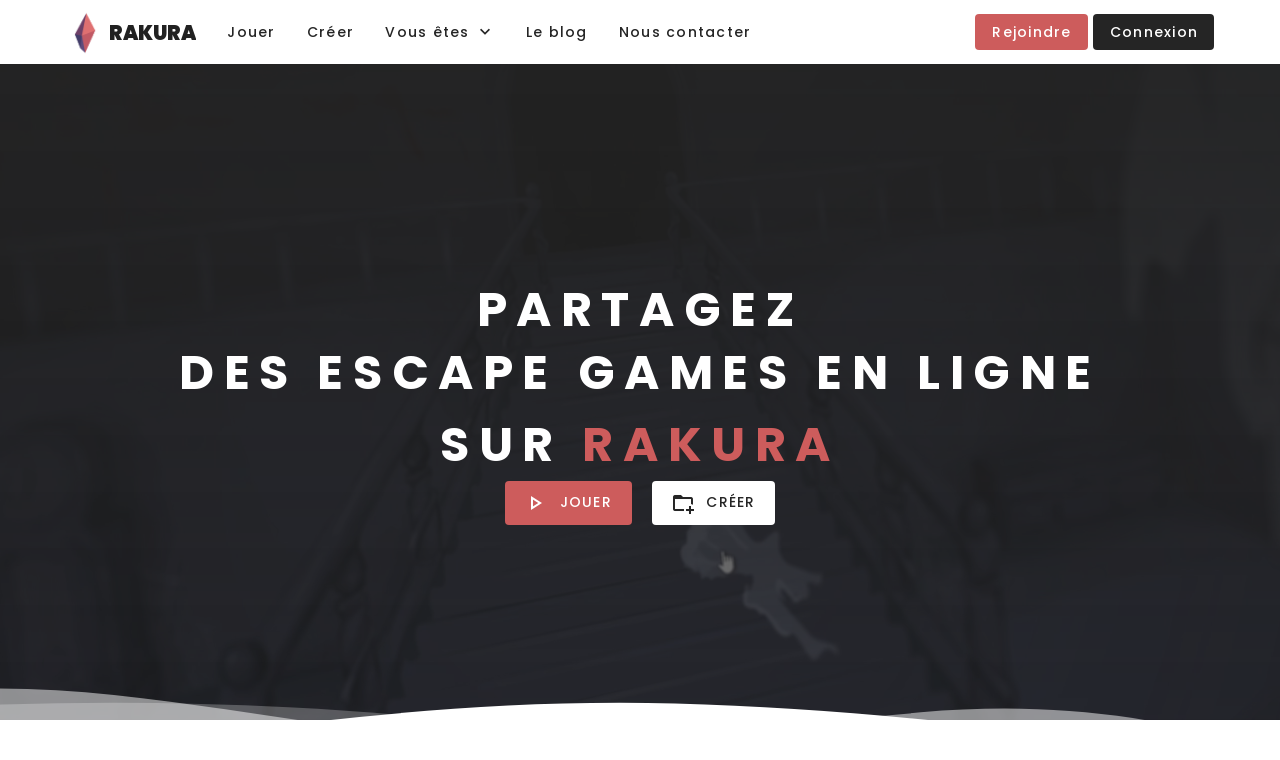

--- FILE ---
content_type: application/javascript; charset=UTF-8
request_url: https://rakura.fr/_nuxt/92959c1.js
body_size: 3171
content:
(window.webpackJsonp=window.webpackJsonp||[]).push([[31],{1168:function(t,e,o){"use strict";o.r(e);var r=o(660),c=o(678),l=o(664),n=o(267),d=o(204),m=o(673),h=o(17),v=(o(68),{name:"creator",head:function(){return{title:this.$t("creator.head.title"),link:[{rel:"canonical",href:this.$t("host")+"/creator"}],script:[{type:"application/ld+json",json:this.structuredData}],meta:[{property:"og:title",name:"og:title",content:this.$t("creator.head.title"),hid:"og:title"},{property:"twitter:title",name:"twitter:title",content:this.$t("creator.head.title"),hid:"twitter:title"},{hid:"og:url",property:"og:url",name:"og:url",content:this.$t("host")+"/creator"},{property:"description",name:"description",content:this.$t("creator.head.description"),hid:"description"},{property:"og:description",name:"og:description",content:this.$t("creator.head.description"),hid:"og:description"},{property:"twitter:description",name:"twitter:description",content:this.$t("creator.head.description"),hid:"twitter:description"}]}},data:function(){return{isMobile:!0}},mounted:function(){window.innerWidth<960?this.isMobile=!0:this.isMobile=!1},asyncData:function(t){return Object(h.a)(regeneratorRuntime.mark(function e(){var o,r;return regeneratorRuntime.wrap(function(e){for(;;)switch(e.prev=e.next){case 0:return o=t.app,r=[],e.abrupt("return",{articles:r,structuredData:{"@context":"http://schema.org","@type":"Organization",name:"Rakura plateforme de jeu en ligne d'escape game",url:o.i18n.t("host")+"/creator",email:"support@rakura.fr",sameAs:["https://twitter.com/RakuraGame","https://www.facebook.com/Rakura-111622633898279","https://www.linkedin.com/company/rakura"]}});case 1:case"end":return e.stop()}},e)}))()}}),f=(o(985),o(61)),component=Object(f.a)(v,function(){var t=this,e=t._self._c;return e(c.a,{attrs:{fluid:""}},[e(m.a,{staticStyle:{"background-color":"#252525","margin-top":"-12px",height:"500px"},attrs:{justify:"center"}},[e("div",{staticClass:"col-12",staticStyle:{margin:"0",padding:"0","background-image":"url(https://back.rakura.fr/file/gNBUhFGm5MgG36987-creator.jpeg)","background-position":"center","background-size":"cover"},attrs:{id:"background-img"}}),t._v(" "),e("div",{staticClass:"col-12 text-center",staticStyle:{margin:"0",padding:"20px",position:"absolute",top:"0","padding-bottom":"50px",display:"flex","flex-direction":"column","justify-content":"center","align-items":"center",height:"500px",background:"linear-gradient(#252525EE, #25252599)"}},[e("h1",{staticStyle:{color:"#FFFFFF","letter-spacing":".2em","text-transform":"uppercase","word-break":"keep-all"},style:t.isMobile?"font-size: 1.5rem;":"font-size: 2rem;"},[t._v(t._s(t.$t("creator.title")))]),t._v(" "),e("p",{staticStyle:{color:"#FFF"},domProps:{innerHTML:t._s(t.$t("creator.subtitle"))}}),t._v(" "),e("div",[e("nuxt-link",{staticStyle:{"text-decoration":"none"},attrs:{to:"/join?type=22"}},[e(r.a,{staticStyle:{"text-transform":"initial",color:"#FFF","background-color":"#cd5c5c"},attrs:{depressed:"","min-width":"200px",height:"50px"}},[t._v(t._s(t.$t("business.btnJoin")))])],1)],1)]),t._v(" "),e("div",{staticClass:"col-12",staticStyle:{position:"relative","margin-top":"-50px"}},[e("div",{staticClass:"custom-shape-divider-bottom-1673187325 hidden-sm-and-down"},[e("svg",{attrs:{"data-name":"Layer 1",xmlns:"http://www.w3.org/2000/svg",viewBox:"0 0 1200 120",preserveAspectRatio:"none"}},[e("path",{staticClass:"shape-fill",attrs:{d:"M0,0V46.29c47.79,22.2,103.59,32.17,158,28,70.36-5.37,136.33-33.31,206.8-37.5C438.64,32.43,512.34,53.67,583,72.05c69.27,18,138.3,24.88,209.4,13.08,36.15-6,69.85-17.84,104.45-29.34C989.49,25,1113-14.29,1200,52.47V0Z",opacity:".25"}}),t._v(" "),e("path",{staticClass:"shape-fill",attrs:{d:"M0,0V15.81C13,36.92,27.64,56.86,47.69,72.05,99.41,111.27,165,111,224.58,91.58c31.15-10.15,60.09-26.07,89.67-39.8,40.92-19,84.73-46,130.83-49.67,36.26-2.85,70.9,9.42,98.6,31.56,31.77,25.39,62.32,62,103.63,73,40.44,10.79,81.35-6.69,119.13-24.28s75.16-39,116.92-43.05c59.73-5.85,113.28,22.88,168.9,38.84,30.2,8.66,59,6.17,87.09-7.5,22.43-10.89,48-26.93,60.65-49.24V0Z",opacity:".5"}}),t._v(" "),e("path",{staticClass:"shape-fill",attrs:{d:"M0,0V5.63C149.93,59,314.09,71.32,475.83,42.57c43-7.64,84.23-20.12,127.61-26.46,59-8.63,112.48,12.24,165.56,35.4C827.93,77.22,886,95.24,951.2,90c86.53-7,172.46-45.71,248.8-84.81V0Z"}})])]),t._v(" "),e("div",{staticClass:"custom-shape-divider-bottom-1673188300 hidden-md-and-up"},[e("svg",{attrs:{"data-name":"Layer 1",xmlns:"http://www.w3.org/2000/svg",viewBox:"0 0 1200 120",preserveAspectRatio:"none"}},[e("path",{staticClass:"shape-fill",attrs:{d:"M0,0V46.29c47.79,22.2,103.59,32.17,158,28,70.36-5.37,136.33-33.31,206.8-37.5C438.64,32.43,512.34,53.67,583,72.05c69.27,18,138.3,24.88,209.4,13.08,36.15-6,69.85-17.84,104.45-29.34C989.49,25,1113-14.29,1200,52.47V0Z",opacity:".25"}}),t._v(" "),e("path",{staticClass:"shape-fill",attrs:{d:"M0,0V15.81C13,36.92,27.64,56.86,47.69,72.05,99.41,111.27,165,111,224.58,91.58c31.15-10.15,60.09-26.07,89.67-39.8,40.92-19,84.73-46,130.83-49.67,36.26-2.85,70.9,9.42,98.6,31.56,31.77,25.39,62.32,62,103.63,73,40.44,10.79,81.35-6.69,119.13-24.28s75.16-39,116.92-43.05c59.73-5.85,113.28,22.88,168.9,38.84,30.2,8.66,59,6.17,87.09-7.5,22.43-10.89,48-26.93,60.65-49.24V0Z",opacity:".5"}}),t._v(" "),e("path",{staticClass:"shape-fill",attrs:{d:"M0,0V5.63C149.93,59,314.09,71.32,475.83,42.57c43-7.64,84.23-20.12,127.61-26.46,59-8.63,112.48,12.24,165.56,35.4C827.93,77.22,886,95.24,951.2,90c86.53-7,172.46-45.71,248.8-84.81V0Z"}})])])])]),t._v(" "),e(m.a,{staticStyle:{"margin-bottom":"50px","background-color":"#FFFFFF"},attrs:{justify:"center"}},[e("div",{staticClass:"col-lg-8 col-md-11 col-sm-11 text-center"},[e(m.a,{attrs:{justify:"center"}},[e("div",{staticClass:"col-12",staticStyle:{"margin-bottom":"20px"}},[e("h2",{staticStyle:{"font-size":"30px","text-transform":"uppercase"}},[t._v(t._s(t.$t("creator.section.first.title")))]),t._v(" "),e("p",{staticStyle:{color:"#252525"},domProps:{innerHTML:t._s(t.$t("creator.section.first.subtitle"))}})]),t._v(" "),e("div",{staticClass:"col-lg-6 col-md-6 text-left",staticStyle:{height:"400px",display:"flex","align-items":"center"}},[e("div",[e("h3",{staticStyle:{"font-size":"1.5rem","margin-bottom":"10px","text-transform":"uppercase"}},[t._v(t._s(t.$t("creator.section.simplicity.title")))]),t._v(" "),e("p",{staticStyle:{color:"#252525","margin-bottom":"0px"}},[t._v(t._s(t.$t("creator.section.simplicity.subtitle")))])])]),t._v(" "),e("div",{staticClass:"col-lg-6 col-md-6"},[e(d.a,{attrs:{src:"https://back.rakura.fr/file/gNBUhFGm5MgG36987-1708683879000.png",height:"400px"}})],1),t._v(" "),e("div",{staticClass:"col-lg-6 col-md-6"},[e(d.a,{attrs:{src:"https://back.rakura.fr/file/gNBUhFGm5MgG36987-1708687034000.png",height:"400px"}})],1),t._v(" "),e("div",{staticClass:"col-lg-6 col-md-6 text-left",staticStyle:{height:"400px",display:"flex","align-items":"center"}},[e("div",[e("h3",{staticStyle:{"font-size":"1.5rem","margin-bottom":"10px","text-transform":"uppercase"}},[t._v(t._s(t.$t("creator.section.creativity.title")))]),t._v(" "),e("p",{staticStyle:{color:"#252525","margin-bottom":"0px"}},[t._v(t._s(t.$t("creator.section.creativity.subtitle")))])])])])],1)]),t._v(" "),e(m.a,{staticStyle:{"margin-bottom":"80px","background-color":"#FFFFFF"},attrs:{justify:"center"}},[e("div",{staticClass:"col-lg-8 col-md-11 col-sm-11 text-center"},[e(m.a,{attrs:{justify:"center"}},[e("div",{staticClass:"col-12",staticStyle:{"margin-bottom":"20px"}},[e("h2",{staticStyle:{"font-size":"30px"}},[t._v(t._s(t.$t("creator.section.how.title")))]),t._v(" "),e("p",{staticStyle:{color:"#252525"},domProps:{innerHTML:t._s(t.$t("creator.section.how.subtitle"))}}),t._v(" "),e("h3",{staticStyle:{"margin-top":"20px"}},[t._v(t._s(t.$t("creator.section.article.title")))])]),t._v(" "),e("div",{staticClass:"col-lg-10 col-md-11 col-sm-12 text-left"},[e(m.a,{staticStyle:{"margin-top":"-11px"}})],1),t._v(" "),e("div",{staticClass:"col-12 text-center",staticStyle:{"margin-top":"10px"}},[e("nuxt-link",{staticStyle:{"text-decoration":"none"},attrs:{to:"/learn"}},[e(r.a,{staticStyle:{"text-transform":"initial",color:"#FFF","background-color":"#cd5c5c"},attrs:{depressed:"","min-width":"250px",height:"50px"}},[t._v(t._s(t.$t("creator.section.article.btn")))])],1)],1)])],1)]),t._v(" "),e(m.a,{attrs:{justify:"center"}},[e("div",{staticClass:"col-12 text-center"},[e(m.a,{attrs:{justify:"center"}},[e("div",{staticClass:"col-lg-4 col-md-4 col-sm-6",staticStyle:{color:"#FFFFFF",padding:"80px","background-color":"#252525"}},[e(n.a,{attrs:{large:"",color:"#FFFFFF"}},[t._v("mdi-thumb-up")]),t._v(" "),e("h2",{staticStyle:{"margin-top":"10px",color:"#FFFFFF"}},[t._v(t._s(t.$t("creator.section.for.family.title")))]),t._v(" "),e("p",{staticStyle:{color:"#FFFFFF"}},[t._v(t._s(t.$t("creator.section.for.family.subtitle")))])],1),t._v(" "),e("div",{staticClass:"col-lg-4 col-md-4 col-sm-6",staticStyle:{color:"#FFFFFF",padding:"80px","background-color":"#151515"}},[e(n.a,{attrs:{large:"",color:"#FFFFFF"}},[t._v("mdi-routes")]),t._v(" "),e("h2",{staticStyle:{"margin-top":"10px",color:"#FFFFFF"}},[t._v(t._s(t.$t("creator.section.for.school.title")))]),t._v(" "),e("p",{staticStyle:{color:"#FFFFFF"}},[t._v(t._s(t.$t("creator.section.for.school.subtitle")))])],1),t._v(" "),e("div",{staticClass:"col-lg-4 col-md-4 col-sm-6",staticStyle:{color:"#FFFFFF",padding:"80px","background-color":"#252525"}},[e(n.a,{attrs:{large:"",color:"#FFFFFF"}},[t._v("mdi-shark-fin")]),t._v(" "),e("h2",{staticStyle:{"margin-top":"10px",color:"#FFFFFF"}},[t._v(t._s(t.$t("creator.section.for.company.title")))]),t._v(" "),e("p",{staticStyle:{color:"#FFFFFF"}},[t._v(t._s(t.$t("creator.section.for.company.subtitle")))])],1)])],1)]),t._v(" "),e(m.a,{staticStyle:{"margin-bottom":"80px"},attrs:{justify:"center"}},[e("div",{staticClass:"col-lg-8 col-md-11 col-sm-11 text-center"},[e(m.a,{attrs:{justify:"center"}},[e("div",{staticClass:"col-12",staticStyle:{"margin-top":"40px"}},[e("h2",{staticStyle:{"font-size":"30px","margin-bottom":"20px"}},[t._v(t._s(t.$t("creator.section.go.title")))]),t._v(" "),e("p",{staticStyle:{color:"#252525"}},[t._v(t._s(t.$t("creator.section.go.subtitle")))]),t._v(" "),e("nuxt-link",{staticStyle:{"text-decoration":"none"},attrs:{to:"/join"}},[e(r.a,{staticStyle:{"text-transform":"initial",color:"#FFF","background-color":"#252525"},attrs:{depressed:"",width:"250px",height:"50px"}},[t._v(t._s(t.$t("creator.section.go.btn")))])],1)],1)])],1)]),t._v(" "),e(m.a,{attrs:{justify:"center"}},[e("div",{staticClass:"col-lg-9 col-md-10 col-sm-11 text-center"},[e(m.a,{attrs:{justify:"center"}},[e("div",{staticClass:"col-lg-7 col-md-7 col-sm-11"},[e(l.a)],1)])],1)]),t._v(" "),e(m.a,{staticStyle:{"margin-bottom":"80px","margin-top":"60px"},attrs:{justify:"center"}},[e("div",{staticClass:"col-lg-8 col-md-11 col-sm-11 text-center"},[e("h2",{staticStyle:{"font-size":"30px","margin-bottom":"20px"}},[t._v(t._s(t.$t("creator.section.contact.title")))]),t._v(" "),e("p",{staticStyle:{color:"#252525"}},[t._v(t._s(t.$t("creator.section.contact.subtitle")))]),t._v(" "),e("nuxt-link",{staticStyle:{"text-decoration":"none"},attrs:{to:"/contact"}},[e(r.a,{staticStyle:{"text-transform":"initial",color:"#FFF","background-color":"indianred"},attrs:{depressed:"",width:"250px",height:"50px"}},[t._v(t._s(t.$t("creator.section.contact.btn")))])],1)],1)])],1)},[],!1,null,"70fd8b1f",null);e.default=component.exports},862:function(t,e,o){var content=o(986);content.__esModule&&(content=content.default),"string"==typeof content&&(content=[[t.i,content,""]]),content.locals&&(t.exports=content.locals);(0,o(23).default)("8040cbd2",content,!0,{sourceMap:!1})},985:function(t,e,o){"use strict";o(862)},986:function(t,e,o){var r=o(22)(function(i){return i[1]});r.push([t.i,".backImage[data-v-70fd8b1f]{background-position:50%;background-size:cover}.custom-shape-divider-bottom-1673187325[data-v-70fd8b1f]{bottom:0;left:0;line-height:0;overflow:hidden;position:absolute;transform:rotate(180deg);width:100%}.custom-shape-divider-bottom-1673187325 svg[data-v-70fd8b1f]{display:block;height:90px;position:relative;transform:rotateY(180deg);width:calc(228% + 1.3px)}.custom-shape-divider-bottom-1673187325 .shape-fill[data-v-70fd8b1f]{fill:#fff}.custom-shape-divider-top-16256864111[data-v-70fd8b1f]{left:0;line-height:0;overflow:hidden;position:absolute;top:20px;width:100%}.custom-shape-divider-top-16256864111 svg[data-v-70fd8b1f]{display:block;height:90px;position:relative;transform:rotateY(180deg);width:calc(171% + 1.3px)}.custom-shape-divider-top-16256864111 .shape-fill[data-v-70fd8b1f]{fill:#252525}.custom-shape-divider-bottom-1673188300[data-v-70fd8b1f]{bottom:0;left:0;line-height:0;overflow:hidden;position:absolute;transform:rotate(180deg);width:100%}.custom-shape-divider-bottom-1673188300 svg[data-v-70fd8b1f]{display:block;height:63px;position:relative;transform:rotateY(180deg);width:calc(300% + 1.3px)}.custom-shape-divider-bottom-1673188300 .shape-fill[data-v-70fd8b1f]{fill:#fff}.custom-shape-divider-top-16256867811[data-v-70fd8b1f]{left:0;line-height:0;overflow:hidden;position:absolute;top:20px;width:100%}.custom-shape-divider-top-16256867811 svg[data-v-70fd8b1f]{display:block;height:55px;position:relative;transform:rotateY(180deg);width:calc(231% + 1.3px)}.custom-shape-divider-top-16256867811 .shape-fill[data-v-70fd8b1f]{fill:#252525}.custom-shape-divider-bottom-1625687994[data-v-70fd8b1f]{bottom:20px;left:0;line-height:0;overflow:hidden;position:absolute;width:100%}.custom-shape-divider-bottom-1625687994 svg[data-v-70fd8b1f]{display:block;height:75px;position:relative;transform:rotateY(180deg);width:calc(100% + 1.3px)}.custom-shape-divider-bottom-1625687994 .shape-fill[data-v-70fd8b1f]{fill:#fff}#background-img[data-v-70fd8b1f]{bottom:0;height:500px;left:0;-o-object-fit:cover;object-fit:cover;right:0;top:0;width:100vw}",""]),r.locals={},t.exports=r}}]);

--- FILE ---
content_type: application/javascript; charset=UTF-8
request_url: https://rakura.fr/_nuxt/9185351.js
body_size: 50088
content:
(window.webpackJsonp=window.webpackJsonp||[]).push([[9],{1153:function(e,t,o){"use strict";o.r(t);var r=o(755),n=o(263),l=o(660),c=o(269),d=o(215),m=o(753),v=o(757),h=o(678),f=o(1154),x=o(676),y=o(1143),_=o(267),S=o(204),k=o(265),F=o(255),w=o(270),P=o(673),C=o(846),j=o(852),$=o(675),L=o(1144),D=o(662),z=o(851),I=o(72),V=o(285),R=(o(21),o(34),o(31),o(394),o(8),o(49),o(17)),E=(o(68),o(11),o(50),o(14),o(216),o(54),o(38),o(279),o(147),o(5),o(28),o(43),o(55),o(76),o(10),o(47),o(818),o(819),o(221),o(695)),G=o(681),O=o(278),T=o(680),A=o(682),M=(o(395),o(27),{name:"progressBar",props:{progress:{type:Number,required:!0,default:0,validator:function(e){return e>=0&&e<=100}},progressColor:{type:Boolean,default:!1},color:{type:String,default:"#42b983"}},computed:{computedWidth:function(){return"".concat(this.progress,"%")},interpolatedColor:function(){if(!this.progressColor)return this.color;var e,t,o,p=this.progress,r={r:255,g:215,b:0};p<=50?(e={r:66,g:185,b:131},t=r,o=p/50):(e=r,t={r:255,g:0,b:0},o=(p-50)/50);var n=Math.round(e.r+(t.r-e.r)*o),g=Math.round(e.g+(t.g-e.g)*o),b=Math.round(e.b+(t.b-e.b)*o);return"rgb(".concat(n,", ").concat(g,", ").concat(b,")")}}}),N=(o(967),o(61)),B={name:"LinkList",components:{progressBar:Object(N.a)(M,function(){var e=this,t=e._self._c;return t("div",{staticClass:"progress-container"},[t("div",{staticClass:"progress-bar",style:{width:e.computedWidth,backgroundColor:e.interpolatedColor}})])},[],!1,null,"74add5ba",null).exports},props:{urlLink:{type:String,default:"https://rakura.fr"}},data:function(){return{links:[]}},computed:{linksComputed:function(){return this.links.sort(function(a,b){return b.updateProject-a.updateProject})}},created:function(){var e=this;this.$axios.$get("/v1/link",{headers:{Authorization:"Bearer ".concat(this.$store.state.auth.user.token)}}).then(function(t){e.links=t}).catch(function(e){console.log(e)})},methods:{deleteLink:function(e,t){var o=this;this.linksComputed[e].links[t].link==this.linksComputed[e].idProject||this.linksComputed[e].grade<3&&parseInt(this.linksComputed[e].links[t].dateLimit)>=(new Date).getTime()||this.$axios.$delete("/v1/link/".concat(this.linksComputed[e].links[t].link),{headers:{Authorization:"Bearer ".concat(this.$store.state.auth.user.token)}}).then(function(){o.linksComputed[e].links.splice(t,1)}).catch(function(e){console.log(JSON.stringify(e)),alert("Une erreur est survenue")})},copyClipBoardLink:function(link,e){var t="".concat(this.urlLink,"/private/").concat(link);"Interface"==e?t="".concat(this.urlLink,"/private2D/").concat(link):"360"==e&&(t="".concat(this.urlLink,"/private360/").concat(link)),navigator.clipboard.writeText(t)}}},U=Object(N.a)(B,function(){var e=this,t=e._self._c;return t("div",e._l(e.linksComputed,function(o,r){return t("div",{key:"".concat(r,"project"),staticStyle:{border:"1px solid #25252587","border-radius":"10px",padding:"10px","margin-bottom":"10px"}},[t("div",{staticStyle:{display:"flex","justify-content":"space-between","align-items":"center","margin-bottom":"10px"}},[t("div",[t("span",{staticStyle:{"font-size":"11px"}},[e._v("Nom du projet")]),e._v(" "),t("h4",[e._v("\n                    "+e._s(o.name)+"\n                    "),"Interface"==o.gameMode?t(_.a,{staticStyle:{"margin-left":"5px"},attrs:{title:"Interface",color:"#252525",small:""}},[e._v("mdi-monitor")]):t(_.a,{staticStyle:{"margin-left":"5px"},attrs:{color:"#252525",title:"360",small:""}},[e._v("mdi-panorama-sphere-outline")])],1)])]),e._v(" "),t("div",{staticStyle:{border:"1px solid #DEDEDE","border-radius":"16px"}},e._l(o.links,function(n,c){return t("div",{key:c+"link",style:"".concat(c!=o.links.length-1?"border-bottom: 1px solid #DEDEDE;":""," padding: 10px 5px")},[t("div",{staticStyle:{display:"flex","align-items":"center",padding:"5px"}},[t("div",{staticStyle:{width:"50%"}},[t("span",{staticStyle:{"font-size":"11px"}},[e._v("Lien")]),e._v(" "),t("div",[e._v(e._s(n.link)+" "),t("span",{staticStyle:{cursor:"pointer"},attrs:{title:"Copier le lien"},on:{click:function(t){return e.copyClipBoardLink(n.link,o.gameMode)}}},[t(_.a,{attrs:{small:""}},[e._v("mdi-content-copy")])],1)])]),e._v(" "),t("div",{staticStyle:{width:"20%",padding:"0px 16px"}},[t("span",{staticStyle:{"font-size":"11px"}},[e._v("Limite de parties")]),e._v(" "),t("div",[e._v(e._s(o.linksCount[n.link])+" / "),0!=n.userLimit?t("span",[e._v(e._s(n.userLimit))]):t(_.a,{attrs:{color:"#252525",title:"Aucune limite"}},[e._v("mdi-infinity")])],1),e._v(" "),0!=n.userLimit?t("progressBar",{attrs:{progress:parseInt(100*o.linksCount[n.link]/n.userLimit),progressColor:!0}}):e._e()],1),e._v(" "),t("div",{staticStyle:{width:"20%"}},[t("span",{staticStyle:{"font-size":"11px"}},[e._v("Limite de temps")]),e._v(" "),t("div",[0!=n.dateLimit?t("span",[e._v(e._s(new Date(parseInt(n.dateLimit)).toLocaleDateString(e.$store.state.localesTranslate[e.$i18n.locale].iso)))]):t(_.a,{attrs:{color:"#252525",title:"Aucune limite"}},[e._v("mdi-infinity")])],1)]),e._v(" "),t("div",{staticStyle:{width:"10%"}},[o.grade<3&&parseInt(n.dateLimit)>=(new Date).getTime()?t("span",{staticStyle:{"font-size":"11px"}},[e._v("Impossible de supprimer "),t(_.a,{staticStyle:{cursor:"pointer"},attrs:{small:"",title:"Le créateur du projet doit posséder un compte Rakura Pro pour supprimer ce lien ou attendre la limite de temps"}},[e._v("mdi-information-variant-circle-outline")])],1):n.link!=o.idProject?t(l.a,{staticStyle:{"text-transform":"initial",color:"#FFF","background-color":"indianred"},attrs:{depressed:"",small:""},on:{click:function(t){return e.deleteLink(r,c)}}},[e._v("Supprimer")]):t("span",{staticStyle:{"font-size":"11px"}},[e._v("Lien généré automatiquement")])],1)])])}),0)])}),0)},[],!1,null,null,null).exports,H=o(679),J=o(277),W={middleware:"account",name:"Account",head:function(){return{title:"Votre compte - "+this.urlLink,meta:[{property:"robots",name:"robots",content:"noindex",hid:"robots"}]}},components:{fileSelect:E.a,textField:G.a,gameDialog:O.a,colorPicker:A.a,openMenu:T.a,linkList:U},data:function(){return{back_url:null,reviews:[],reviewsNote:0,reviewsDetail:{},loadSubscription:null,monthly:!0,projectLimit:!1,creatorCode:"",paypalAddr:"",translateCommission:{"pro-sub":"Abonnement","pro-new":"Nouveau"},fileDst:{open:!1,type:"Image",maxSelect:23,deployRakuraFile:"",dst:"",room:"",id:""},interfaceSelect:!0,threeSelect:!0,classicSelect:!0,creationSelect:!0,onlineSelect:!0,maxSelectImage:20,stepper:1,endProDialog:!1,endProMotif:"",textSearch:"",urlLink:"",playTestDialog:!1,playTestID:null,useLoad:!1,useError:"",exempleSelect:"",selectMenu:"Partager",getPeriodLoad:!1,congratPeriod:!1,modifyProfile:"",modifyProfileLoad:!1,persoUrl:!1,qrcodeShow:!1,qrcodeValue:"",qrcodeValuePublic:"",qrcodeValuePublicPage:"",qrcodeValueCorrect:"Q",hover:!1,hoverIndex:null,escapeValue:null,escapeID:null,escapeOpen:!1,accessDescr:"",accessPrix:0,showAllFiles:!1,loadActiv:!1,loadRet:!1,loadType:!1,loadKeys:!1,keyGames:[],loadDescr:!1,gameParams:!1,addProjectDialog:!1,addCollectionDialog:!1,gameMode:"",userValue:null,checkDelete:!1,checkDeleteIndex:null,checkDeleteItem:null,checkDeleteOnline:!1,escapeCount:0,projectName:"",collectionName:"",collectionList:[],collectionPropose:[],accessType:null,accessTypeChoose:null,logMail:"",logOldPass:"",logChangPass:"",logChangPassVerif:"",changePass:!1,changeError:null,deleteAccountLoad:!1,loadProject:!1,validDelete:!1,fileTypes:["Image","Son","Video","Fichier"],fileType:"Image",fileActiv:null,uploadError:null,sendLoad:!1,snackShow:!1,snackMsg:"",showImages:!0,showSons:!0,showVideos:!0,showFiles:!0,sortList:[{id:"recent",name:"Plus récent"},{id:"used",name:"Plus utilisé"},{id:"unused",name:"Moins utilisé"}],sortType:"recent",verifCode:"",fileLimitShow:4,modifyPass:!1,openInfos:!1,delAccount:!1,dialogReview:!1,dialogLoad:!1,reviewNote:0,reviewComment:"",GoogleUserConnect:!1,preloadImageError:!1,actualPage:1,downNumber:0,numberViewPage:4}},watch:{"$route.query.tab":function(e,t){null!=e?this.selectTabs(e):this.selectTabs("projects")}},computed:{paginationReturn:function(){for(var e=[],i=this.downNumber;i<this.actualPage*this.numberViewPage;i++)e.push(this.reviewsDate[i]);return e},reviewsDate:function(){return this.reviews.sort(function(a,b){return parseInt(b.DatePost)-parseInt(a.DatePost)})},sharedProjectsGame:function(){for(var e=[],i=0;i<this.sharedProjects[this.exempleSelect].length;i++)0==this.sharedProjects[this.exempleSelect][i].type&&e.push({idProject:this.sharedProjects[this.exempleSelect][i].idProject,type:this.sharedProjects[this.exempleSelect][i].type,idCreator:this.sharedProjects[this.exempleSelect][i].idCreator,CreatorName:this.sharedProjects[this.exempleSelect][i].CreatorName,GameInfos:this.sharedProjects[this.exempleSelect][i].GameInfos,Name:this.sharedProjects[this.exempleSelect][i].Name});return e},sharedProjectsQuiz:function(){for(var e=[],i=0;i<this.sharedProjects[this.exempleSelect].length;i++)1==this.sharedProjects[this.exempleSelect][i].type&&e.push({idProject:this.sharedProjects[this.exempleSelect][i].idProject,type:this.sharedProjects[this.exempleSelect][i].type,idCreator:this.sharedProjects[this.exempleSelect][i].idCreator,CreatorName:this.sharedProjects[this.exempleSelect][i].CreatorName,GameInfos:this.sharedProjects[this.exempleSelect][i].GameInfos,Name:this.sharedProjects[this.exempleSelect][i].Name});return e},sharedProjectsPresentation:function(){for(var e=[],i=0;i<this.sharedProjects[this.exempleSelect].length;i++)2==this.sharedProjects[this.exempleSelect][i].type&&e.push({idProject:this.sharedProjects[this.exempleSelect][i].idProject,type:this.sharedProjects[this.exempleSelect][i].type,idCreator:this.sharedProjects[this.exempleSelect][i].idCreator,CreatorName:this.sharedProjects[this.exempleSelect][i].CreatorName,GameInfos:this.sharedProjects[this.exempleSelect][i].GameInfos,Name:this.sharedProjects[this.exempleSelect][i].Name});return e},getProjects:function(){var e=this,t=[];return Object.keys(this.userValue.Projects||{}).forEach(function(o){if((e.creationSelect&&!(o in e.userValue.OnlineGames)||e.onlineSelect&&o in e.userValue.OnlineGames)&&(e.interfaceSelect&&"GameMode"in e.userValue.Projects[o]&&"Interface"==e.userValue.Projects[o].GameMode||e.threeSelect&&"GameMode"in e.userValue.Projects[o]&&"360"==e.userValue.Projects[o].GameMode||e.classicSelect&&"GameMode"in e.userValue.Projects[o]&&"Classique"==e.userValue.Projects[o].GameMode)){var r={};Object.keys(e.userValue.Projects[o]||{}).forEach(function(t){r[t]=e.userValue.Projects[o][t]}),r.id=o,t.push(r)}}),t=t.sort(function(a,b){return b.updateProject-a.updateProject})},countOnlineOnly:function(){var e=this,t=0;return Object.keys(this.userValue.OnlineGames||{}).forEach(function(o){o in e.userValue.Projects||(t+=1)}),t},showFileUpload:function(){return this.fileFilter.slice(0,this.maxSelectImage)},fileFilter:function(){var e=this;return this.fileFirst.filter(function(t){return"Image"==t.type&&1==e.showImages||1==e.showFiles&&"Fichier"==t.type||1==e.showVideos&&"Video"==t.type||1==e.showSons&&"Son"==t.type})},fileFirst:function(){return this.userValue.Files?"used"==this.sortType?this.userValue.Files.sort(function(a,b){return a.Links.length<b.Links.length?1:-1}):"unused"==this.sortType?this.userValue.Files.sort(function(a,b){return a.Links.length>b.Links.length?1:-1}):this.userValue.Files:[]},returnMaxStorage:function(){var e=this.$store.state.creator.storageSize,t=1e9;return e<t?"".concat(Math.round(e/1e6)," MB"):"".concat((e/t).toFixed(2)," GB")}},methods:{selectTabsMenu:function(e){var t=this;return Object(R.a)(regeneratorRuntime.mark(function o(){var r,n;return regeneratorRuntime.wrap(function(o){for(;;)switch(o.prev=o.next){case 0:if(t.reviews=[],t.selectMenu=e,"Commentaires"!=e){o.next=1;break}return r=0,n=0,t.reviewsNote=0,t.reviewsDetail={5:0,4:0,3:0,2:0,1:0},o.next=1,t.$axios.$get("/review/get/".concat(t.escapeID)).then(function(e){e.length>0&&(t.reviews=e);for(var i=0;i<e.length;i++)n+=1,r+=parseInt(e[i].Note),t.reviewsDetail[e[i].Note]+=1;t.reviewsNote=parseFloat(parseInt(r)/parseInt(n)).toFixed(1)}).catch(function(e){console.error("Reviews",params.id,e)});case 1:case"end":return o.stop()}},o)}))()},acceptInvit:function(e){var t=this;this.$axios.$post("/v1/project/socket/".concat(e,"/invitation"),{},{headers:{Authorization:"Bearer ".concat(this.$store.state.auth.user.token)}}).then(function(e){t.$router.app.refresh()}).catch(function(e){console.log(JSON.stringify(e)),alert("Une erreur est survenue")})},refuseInvit:function(e){var t=this;this.$axios.$delete("/v1/project/socket/".concat(e,"/invitation"),{headers:{Authorization:"Bearer ".concat(this.$store.state.auth.user.token)}}).then(function(e){t.$router.app.refresh()}).catch(function(e){console.log(JSON.stringify(e)),alert("Une erreur est survenue")})},getProjectRestant:function(){var e=0;Object.keys(this.userValue.Projects||{}).forEach(function(t){e++});var t=parseInt(3-e);return t>=0?t:0},showCommission:function(e){var t=String(e).split(".");return t.length>1?"".concat(t[0],'<span style="font-size: 14px">.').concat(t[1],"€</span>"):"".concat(t[0],'<span style="font-size: 14px">€</span>')},addAffiliate:function(){var e=this;this.$axios.$post("/v1/user/affiliate/add",{code:this.creatorCode},{headers:{Authorization:"Bearer ".concat(this.$store.state.auth.user.token)}}).then(function(t){e.userValue.affiliate=e.creatorCode,e.creatorCode=""}).catch(function(e){console.log(JSON.stringify(e)),alert("Une erreur est survenue")})},removeCommission:function(){var e=this;this.$axios.$post("/v1/user/affiliate/remove",{},{headers:{Authorization:"Bearer ".concat(this.$store.state.auth.user.token)}}).then(function(t){e.userValue.affiliate=""}).catch(function(e){console.log(JSON.stringify(e)),alert("Une erreur est survenue")})},sendDemandCommission:function(){var e=this;this.$axios.$post("/v1/user/affiliate/submit",{addr:this.paypalAddr,code:this.userValue.affiliateCode},{headers:{Authorization:"Bearer ".concat(this.$store.state.auth.user.token)}}).then(function(t){"valid"==t.type?(e.userValue.commissions=[],e.userValue.commissionsTotal=0,e.paypalAddr="",alert("Demande validée")):alert("Votre commission n'a pas atteint le montant minimum")}).catch(function(e){console.log(JSON.stringify(e)),alert("Une erreur est survenue")})},generateAffiliateCode:function(){var e=this;0!=this.$store.state.auth.user.Grade&&this.$axios.$post("/v1/user/affiliate/generate",{},{headers:{Authorization:"Bearer ".concat(this.$store.state.auth.user.token)}}).then(function(t){e.userValue.affiliateCode=t.code}).catch(function(e){console.log(JSON.stringify(e)),alert("Une erreur est survenue")})},duplicateProject:function(e){var t=this;this.$store.state.auth.user.Grade<3&&this.getProjectRestant()<=0?this.projectLimit=!0:this.$axios.$post("/v1/project/duplicate",{project:e},{headers:{Authorization:"Bearer ".concat(this.$store.state.auth.user.token)}}).then(function(o){"GameMode"in t.userValue.Projects[e]&&"Interface"==t.userValue.Projects[e].GameMode?t.$router.push("/project2D/"+o.idProject):"GameMode"in t.userValue.Projects[e]&&"360"==t.userValue.Projects[e].GameMode?t.$router.push("/project360/"+o.idProject):t.$router.push("/project/"+o.idProject)}).catch(function(e){console.log(JSON.stringify(e)),alert("Une erreur est survenue")})},deleteProj:function(e,t){this.checkDeleteItem=this.userValue.Projects[e],this.checkDeleteIndex=e,this.escapeOpen=!1,this.checkDeleteOnline=t,this.checkDelete=!0},sendRequestEducation:function(){var e="mailto:support@rakura.fr?subject=".concat(encodeURIComponent("Demande accès offre éducation Rakura"),"&body=").concat(encodeURIComponent("Veuillez compléter les informations en indiquant l'adresse mail de votre compte Rakura et un élément montrant son utilisation dans un milieu éducatif ou associatif."));window.location.href=e},selectSubscription:function(e){var t=this;if(0!=this.$store.state.auth.user.Grade){var o=1;"pro"==e?this.monthly||(o=2):"entreprise"==e?o=5:"education"==e&&(o=this.monthly?3:4),this.loadSubscription=o,this.$axios.$post("/subscription/session",{type:o,lang:this.$t("langue")},{headers:{Authorization:"Bearer ".concat(this.$store.state.auth.user.token)}}).then(function(e){window.location.href=e.session}).catch(function(e){(e.error="Already")?console.log("already"):(console.log(JSON.stringify(e)),alert("Une erreur est survenue")),t.loadSubscription=null})}},urlPrivateCode:function(){return this.escapeValue.GameMode&&"Interface"==this.escapeValue.GameMode?'<div style="width: 100%;"><div style="position: relative; padding-bottom: 56.25%; padding-top: 0; height: 0;"><iframe frameborder="0" width="1600px" height="800px" style="position: absolute; top: 0; left: 0; width: 100%; height: 100%; display: none" onload="this.style.display=\'block\';" src="'.concat(this.urlLink,"/private2D/").concat(this.escapeID,'?iframe=activ" type="text/html" allowscriptaccess="always" allowfullscreen="true" scrolling="yes" allownetworking="all"></iframe></div></div>'):this.escapeValue.GameMode&&"360"==this.escapeValue.GameMode?'<div style="width: 100%;"><div style="position: relative; padding-bottom: 56.25%; padding-top: 0; height: 0;"><iframe frameborder="0" width="1600px" height="800px" style="position: absolute; top: 0; left: 0; width: 100%; height: 100%; display: none" onload="this.style.display=\'block\';" src="'.concat(this.urlLink,"/private360/").concat(this.escapeID,'?iframe=activ" type="text/html" allowscriptaccess="always" allowfullscreen="true" scrolling="yes" allownetworking="all"></iframe></div></div>'):'<div style="width: 100%;"><div style="position: relative; padding-bottom: 56.25%; padding-top: 0; height: 0;"><iframe frameborder="0" width="1600px" height="800px" style="position: absolute; top: 0; left: 0; width: 100%; height: 100%; display: none" onload="this.style.display=\'block\';" src="'.concat(this.urlLink,"/private/").concat(this.escapeID,'?iframe=activ" type="text/html" allowscriptaccess="always" allowfullscreen="true" scrolling="yes" allownetworking="all"></iframe></div></div>')},urlPrivateGame:function(){return this.escapeValue.GameMode&&"Interface"==this.escapeValue.GameMode?"".concat(this.urlLink,"/private2D/").concat(this.escapeID):this.escapeValue.GameMode&&"360"==this.escapeValue.GameMode?"".concat(this.urlLink,"/private360/").concat(this.escapeID):"".concat(this.urlLink,"/private/").concat(this.escapeID)},selectTabs:function(e){var t=this;"projects"!=e?this.$router.push({path:this.$route.path,query:{tab:e}}):this.$router.push({path:this.$route.path}),"result"!=e||0!=this.results.length||this.resultsSearch?("files"==e&&!this.userValue.FilesSearch||"account"==e&&!this.userValue.FilesSearch||"branding"==e&&!this.userValue.FilesSearch)&&this.$axios.$get("/file/get",{params:{details:!0},headers:{Authorization:"Bearer ".concat(this.$store.state.auth.user.token)}}).then(function(e){for(var o=function(i){var o=["/"];"path"in e.Files[i]&&(o=e.Files[i].path.split(",")),t.userValue.Files.push({way:e.Files[i].way,path:o,name:e.Files[i].name,size:e.Files[i].size,type:e.Files[i].type,Links:e.Links.map(function(t,o){return t.way==e.Files[i].way?{name:t.Name,idProject:t.idProject,GameMode:t.GameMode}:""}).filter(String)})},i=0;i<e.Files.length;i++)o(i);t.$store.state.creator.Files=t.userValue.Files,t.userValue.FilesSearch=!0}).catch(function(e){console.log(e)}):(this.resultsSearch=!0,this.$store.state.auth.user.Grade>=3?this.$axios.$get("/v1/stats/account",{headers:{Authorization:"Bearer ".concat(this.$store.state.auth.user.token)}}).then(function(e){t.results=e,t.resultsSearch=!1}).catch(function(e){console.log(e),t.resultsSearch=!1}):(this.results=[{id:"1",name:"Le dernier trésor",win:83,total:326,hint:1.8,time:7,action:!0},{id:"2",name:"L'antre du Glossaire",win:75,total:578,hint:.7,time:11,action:!0},{id:"3",name:"Le châlet de Wistman",win:22,total:97,hint:3.4,time:48,action:!0},{id:"4",name:"Le mariage maudit",win:46,total:235,hint:2.5,time:25,action:!0}],this.resultsSearch=!1)),this.selectTab=e},getColor:function(e){return e<25?"red":e<60?"orange":"green"},shareSocial:function(e,t,o){var r="escape";"private"==t&&(r="private",this.escapeValue.GameMode&&"Interface"==this.escapeValue.GameMode?r="private2D":this.escapeValue.GameMode&&"360"==this.escapeValue.GameMode&&(r="private360")),"linkedin"==e?window.open("https://www.linkedin.com/sharing/share-offsite/?url=".concat(this.urlLink,"/").concat(r,"/").concat(o),"_blank"):"twitter"==e&&window.open("https://twitter.com/intent/tweet?text=Shared%20from%20Rakura.fr%20".concat(this.urlLink,"/").concat(r,"/").concat(o),"_blank")},activGameOnline:function(e){var t=this;return Object(R.a)(regeneratorRuntime.mark(function o(){var r,n;return regeneratorRuntime.wrap(function(o){for(;;)switch(o.prev=o.next){case 0:return t.loadActiv=!0,r=[],n={},o.next=1,t.$axios.$post("/project/get",{idProject:e,idCreator:t.$store.state.auth.user.user_uid}).then(function(e){0!=Object.keys(e||{}).length?n=e:alert("Une erreur est survenue")}).catch(function(e){console.log(e),alert("Une erreur est survenue")});case 1:r=J.a.extractRessources(n,t.urlLink),t.preloadAllImage(r,e);case 2:case"end":return o.stop()}},o)}))()},preloadAllImage:function(e,t){var o=this;return Object(R.a)(regeneratorRuntime.mark(function r(){var n,l,i;return regeneratorRuntime.wrap(function(r){for(;;)switch(r.prev=r.next){case 0:n=e.length,l=regeneratorRuntime.mark(function t(i){return regeneratorRuntime.wrap(function(t){for(;;)switch(t.prev=t.next){case 0:return t.next=1,o.imageLoadPromise(e[i].url).catch(function(){console.log("404 error",e[i].url),o.preloadImageError=!0});case 1:if(!o.preloadImageError){t.next=2;break}return t.abrupt("return",1);case 2:case"end":return t.stop()}},t)}),i=0;case 1:if(!(i<n)){r.next=4;break}return r.delegateYield(l(i),"t0",2);case 2:if(!r.t0){r.next=3;break}return r.abrupt("continue",4);case 3:i++,r.next=1;break;case 4:o.preloadImageError?(o.loadActiv=!1,alert("Le jeu ne peut pas être mis en ligne des ressources sont manquantes. Veuillez corriger ce problème en ouvrant votre projet.")):o.accessGameChange(!0,t);case 5:case"end":return r.stop()}},r)}))()},imageLoadPromise:function(e){return new Promise(function(t,o){var img=new Image;img.addEventListener("load",function(){return t(img)}),img.addEventListener("error",function(e){return o(e)}),img.src=e})},endPro:function(){var e=this;return Object(R.a)(regeneratorRuntime.mark(function t(){return regeneratorRuntime.wrap(function(t){for(;;)switch(t.prev=t.next){case 0:return t.next=1,e.$axios.$post("/subscription/end",{motif:e.endProMotif},{headers:{Authorization:"Bearer ".concat(e.$store.state.auth.user.token)}}).then(function(t){"Valid"==t&&(e.userValue.id_sub="",e.endProDialog=!1)}).catch(function(e){console.log(e),alert("Une erreur est survenue")});case 1:case"end":return t.stop()}},t)}))()},copyClipBoard:function(e){var t="".concat(this.urlLink,"/escape/").concat(this.escapeID);"private"==e?(t="".concat(this.urlLink,"/private/").concat(this.escapeID),this.escapeValue.GameMode&&"Interface"==this.escapeValue.GameMode?t="".concat(this.urlLink,"/private2D/").concat(this.escapeID):this.escapeValue.GameMode&&"360"==this.escapeValue.GameMode&&(t="".concat(this.urlLink,"/private360/").concat(this.escapeID))):"html"==e&&(t='<div style="width: 100%;"><div style="position: relative; padding-bottom: 56.25%; padding-top: 0; height: 0;"><iframe frameborder="0" width="1600px" height="800px" style="position: absolute; top: 0; left: 0; width: 100%; height: 100%; display: none" onload="this.style.display=\'block\';" src="'.concat(this.urlLink,"/private/").concat(this.escapeID,'?iframe=activ" type="text/html" allowscriptaccess="always" allowfullscreen="true" scrolling="yes" allownetworking="all"></iframe></div></div>'),this.escapeValue.GameMode&&"Interface"==this.escapeValue.GameMode?t='<div style="width: 100%;"><div style="position: relative; padding-bottom: 56.25%; padding-top: 0; height: 0;"><iframe frameborder="0" width="1600px" height="800px" style="position: absolute; top: 0; left: 0; width: 100%; height: 100%; display: none" onload="this.style.display=\'block\';" src="'.concat(this.urlLink,"/private2D/").concat(this.escapeID,'?iframe=activ" type="text/html" allowscriptaccess="always" allowfullscreen="true" scrolling="yes" allownetworking="all"></iframe></div></div>'):this.escapeValue.GameMode&&"360"==this.escapeValue.GameMode&&(t='<div style="width: 100%;"><div style="position: relative; padding-bottom: 56.25%; padding-top: 0; height: 0;"><iframe frameborder="0" width="1600px" height="800px" style="position: absolute; top: 0; left: 0; width: 100%; height: 100%; display: none" onload="this.style.display=\'block\';" src="'.concat(this.urlLink,"/private360/").concat(this.escapeID,'?iframe=activ" type="text/html" allowscriptaccess="always" allowfullscreen="true" scrolling="yes" allownetworking="all"></iframe></div></div>'))),navigator.clipboard.writeText(t)},collectionUp:function(e,t){var o=JSON.parse(JSON.stringify(this.collection[e].collection)),r=o.list[t];o.list[t]=o.list[t-1],o.list[t-1]=r,this.updateCollection(e,o)},collectionDown:function(e,t){var o=JSON.parse(JSON.stringify(this.collection[e].collection)),r=o.list[t];o.list[t]=o.list[t+1],o.list[t+1]=r,this.updateCollection(e,o)},removeCollection:function(e,t){if(!(this.collection.list.length<=2)){var o=JSON.parse(JSON.stringify(this.collection[e].collection));o.list.splice(t,1),this.updateCollection(e,o)}},deleteCollection:function(e){var t=this;return Object(R.a)(regeneratorRuntime.mark(function o(){return regeneratorRuntime.wrap(function(o){for(;;)switch(o.prev=o.next){case 0:return o.next=1,t.$axios.$post("/collection/user/delete",{id:e},{headers:{Authorization:"Bearer ".concat(t.$store.state.auth.user.token)}}).then(function(o){if("Valid"==o){var r=t.collection.map(function(e){return e.id}).indexOf(e);-1!=r&&t.collection.splice(r,1)}}).catch(function(e){console.log(e),alert("Une erreur est survenue")});case 1:case"end":return o.stop()}},o)}))()},updateCollection:function(e,t){var o=this;return Object(R.a)(regeneratorRuntime.mark(function r(){return regeneratorRuntime.wrap(function(r){for(;;)switch(r.prev=r.next){case 0:return r.next=1,o.$axios.$post("/collection/user/update",{id:o.collection[e].id,value:t},{headers:{Authorization:"Bearer ".concat(o.$store.state.auth.user.token)}}).then(function(r){"Valid"==r&&(o.collection[e].collection=t)}).catch(function(e){console.log(e),alert("Une erreur est survenue")});case 1:case"end":return r.stop()}},r)}))()},createCollection:function(){var e=this;return Object(R.a)(regeneratorRuntime.mark(function t(){var o;return regeneratorRuntime.wrap(function(t){for(;;)switch(t.prev=t.next){case 0:return o={name:e.collectionName,list:e.collectionList},t.next=1,e.$axios.$post("/collection/user/create",{value:o},{headers:{Authorization:"Bearer ".concat(e.$store.state.auth.user.token)}}).then(function(t){"Valid"==t.type&&e.collection.push({id:t.code,collection:o,timestamp:t.time,updateTime:t.time}),e.addCollectionDialog=!1}).catch(function(e){console.log(e),alert("Une erreur est survenue")});case 1:case"end":return t.stop()}},t)}))()},removeSelectCollection:function(e){var t=this.collectionList.indexOf(e);-1!=t&&this.collectionList.splice(t,1)},addCollectionDiag:function(){var e=this;if(this.$store.state.auth.user.Grade>=4){this.collectionPropose=[];var t=JSON.stringify(this.collection);Object.keys(this.userValue.OnlineGames||{}).forEach(function(o){t.includes(o)||e.collectionPropose.push(o)}),this.addCollectionDialog=!0}else this.$router.push("/plans")},addProjectDiag:function(e){0!=this.$store.state.auth.user.Grade?this.$store.state.auth.user.Grade<3&&this.getProjectRestant()<=0?this.projectLimit=!0:(this.persoUrl=!1,this.projectName="",this.stepper=1,this.gameMode=e,this.exempleSelect=e,this.addProjectDialog=!0):this.$router.push("/activation")},testProject:function(e){"Interface"==this.exempleSelect?this.playTestID="/private2D/"+e:"360"==this.exempleSelect?this.playTestID="/private360/"+e:this.playTestID="/private/"+e,this.playTestDialog=!0},useThisProject:function(e,t){var o=this;return Object(R.a)(regeneratorRuntime.mark(function r(){var n,l;return regeneratorRuntime.wrap(function(r){for(;;)switch(r.prev=r.next){case 0:return o.useLoad=!0,o.useError="",n={},r.next=1,o.$axios.$post("/project/get",{idProject:e,idCreator:t}).then(function(e){"Not Valid"!=e&&(n.GameAccess={type:"libre",keys:[],price:0,description:""},n.GameInfos=e.GameInfos,n.GameMode=e.GameMode,n.LockProject=!1,n.Name=e.Name,n.Objects=e.Objects,n.Progress=e.Progress,n.Script=e.Script,n.Style=e.Style,n.idCreator=o.$store.state.auth.user.user_uid,n.idProject="",n.GameInfos.OldCreator={CreatorName:e.CreatorName,Name:e.Name,idCreator:t})}).catch(function(e){console.log(e)});case 1:if(!(Object.keys(n||{}).length>0)){r.next=3;break}return l=o.randomID(11),n.idProject=l,r.next=2,o.$axios.$post("/v1/project",n,{headers:{Authorization:"Bearer ".concat(o.$store.state.auth.user.token)}}).then(function(e){if("insert"!=e.type)return o.useLoad=!1,void(o.useError="Votre compte ne possède pas de projet disponible. Veuillez augmenter le nombre de projet sur votre compte.");"Classique"==o.exempleSelect?o.$router.push("/project/"+e.id):"Interface"==o.exempleSelect?o.$router.push("/project2D/"+e.id):"360"==o.exempleSelect&&o.$router.push("/project360/"+e.id)}).catch(function(e){alert("Une erreur est survenue"),o.nextStep=!0,o.useLoad=!1});case 2:r.next=4;break;case 3:o.useLoad=!1,o.useError="Une erreur s'est produite.";case 4:case"end":return r.stop()}},r)}))()},hoverQuitVideo:function(e){document.getElementById(e).pause()},hoverVideo:function(e){document.getElementById(e).play()},saveNewProfile:function(){var e=this;return Object(R.a)(regeneratorRuntime.mark(function t(){return regeneratorRuntime.wrap(function(t){for(;;)switch(t.prev=t.next){case 0:if(e.modifyProfileLoad=!0,e.modifyProfile=String(e.modifyProfile).replace(/[\s~`!@#$%^&*(){}\[\];:"'<,.>?\/\\|_+=-]/g,"").trim(),!e.modifyProfile.toLowerCase().includes("rakura")){t.next=1;break}return e.modifyProfileLoad=!1,alert("Veuillez choisir un autre nom, celui-ci ne peut pas contenir le nom de Rakura"),t.abrupt("return");case 1:return t.next=2,e.$axios.$put("/v1/user/profile/name/set",{newName:e.modifyProfile},{headers:{Authorization:"Bearer ".concat(e.$store.state.auth.user.token)}}).then(function(t){"Valid"==t?(e.userValue.Name=e.modifyProfile,e.modifyProfile=e.modifyProfile,e.$store.commit("changeName",e.modifyProfile),e.modifyProfileLoad=!1,e.$cookies.set("_sr",JSON.stringify({gr:e.$store.state.auth.user.Grade,Name:e.$store.state.auth.user.Name,Mail:e.$store.state.auth.user.Mail,pp:e.$store.state.auth.user.Avatar,storage:e.$store.state.creator.storageSize,tk:e.$store.state.auth.user.token})),alert("Votre pseudo est maintenant modifié")):(e.modifyProfileLoad=!1,alert("Veuillez choisir un autre nom, celui-ci est déjà pris par un autre utilisateur"))}).catch(function(t){e.modifyProfileLoad=!1,alert("Une erreur est survenue")});case 2:case"end":return t.stop()}},t)}))()},downloadFile:function(e,t){fetch(e).then(function(e){return e.blob()}).then(function(e){var o=URL.createObjectURL(e),a=document.createElement("a");a.href=o,a.style="display: none",t&&t.length&&(a.download=t),document.body.appendChild(a),a.click()}).catch(function(e){return alert(e)})},getPeriodPro:function(){var e=this;return Object(R.a)(regeneratorRuntime.mark(function t(){return regeneratorRuntime.wrap(function(t){for(;;)switch(t.prev=t.next){case 0:return e.getPeriodLoad=!0,t.next=1,e.$axios.$post("/subscription/try",{},{headers:{Authorization:"Bearer ".concat(e.$store.state.auth.user.token)}}).then(function(t){"Valid"==t.type?(e.userValue.renovDate=t.renov,e.getPeriodLoad=!1,e.congratPeriod=!0,e.$store.commit("setGrade",3)):e.getPeriodLoad=!1}).catch(function(t){console.log(t),e.getPeriodLoad=!1,alert("Une erreur est survenue")});case 1:case"end":return t.stop()}},t)}))()},downloadLinkPrivate:function(){var e=document.getElementById("qrblock").src,a=document.createElement("a");a.download="Rakura-QRCode-jeuprive.png",a.href=e,document.body.append(),a.click(),a.remove()},downloadLinkPublicPage:function(){var e=document.getElementById("qrblockPublicPage").src,a=document.createElement("a");a.download="Rakura-QRCode-pagejeu.png",a.href=e,document.body.append(),a.click(),a.remove()},downloadLinkPublic:function(){var e=document.getElementById("qrblockPublic").src,a=document.createElement("a");a.download="Rakura-QRCode-jeudirect.png",a.href=e,document.body.append(),a.click(),a.remove()},openProject:function(e){"GameMode"in this.userValue.Projects[e]&&"Interface"==this.userValue.Projects[e].GameMode?this.$router.push("/project2D/"+e):"GameMode"in this.userValue.Projects[e]&&"360"==this.userValue.Projects[e].GameMode?this.$router.push("/project360/"+e):this.$router.push("/project/"+e)},commentPost:function(){var e=this;this.dialogLoad=!0,this.$axios.$post("/reward/create",{Comment:this.reviewComment,DatePost:(new Date).getTime(),Note:this.reviewNote},{headers:{Authorization:"Bearer ".concat(this.$store.state.auth.user.token)}}).then(function(t){console.log(t),"Valid"==t?(e.dialogLoad=!1,e.dialogReview=!1,e.reviewNote=0,e.reviewComment="",e.userValue.isReward=!0,e.$store.state.creator.storageSize+=1e6):alert("Une erreur s'est produite, veuillez recommencer")}).catch(function(e){console.log(e),alert("Une erreur est survenue")})},updateAccessDescr:function(e,t,o){var r=this;this.loadDescr=!0,this.userValue.OnlineGames[o].GameAccess.description=e,this.userValue.OnlineGames[o].GameAccess.price=t,this.$axios.$post("/games/set/access",{access:this.userValue.OnlineGames[o].GameAccess,idGame:o},{headers:{Authorization:"Bearer ".concat(this.$store.state.auth.user.token)}}).then(function(){r.loadDescr=!1}).catch(function(e){console.log(e),r.loadDescr=!1,alert("Une erreur est survenue")})},generateKeys:function(e,t){var o=this;this.loadKeys=!0;for(var r=[],n=[],i=0;i<parseInt(e);i++){var l=this.randomID(15);r.push(l),n.push({keyGame:l,used:!1})}this.$axios.$post("/keys/generate",{keyList:r,idGame:t},{headers:{Authorization:"Bearer ".concat(this.$store.state.auth.user.token)}}).then(function(){o.snackMsg="Generate",o.snackShow=!0,o.keyGames=o.keyGames.concat(n),o.loadKeys=!1}).catch(function(e){alert("Une erreur est survenue"),o.loadKeys=!1})},deleteKeys:function(e,t){var o=this;this.loadKeys=!0,this.$axios.$post("/keys/remove",{idKey:this.keyGames[e].keyGame,idGame:t},{headers:{Authorization:"Bearer ".concat(this.$store.state.auth.user.token)}}).then(function(){o.loadKeys=!1,o.keyGames.splice(e,1)}).catch(function(e){alert("Une erreur est survenue"),o.loadKeys=!1})},deleteAllKeys:function(e){var t=this;this.loadKeys=!0,this.$axios.$post("/keys/remove/all",{idGame:e},{headers:{Authorization:"Bearer ".concat(this.$store.state.auth.user.token)}}).then(function(){t.loadKeys=!1,t.keyGames=[]}).catch(function(e){alert("Une erreur est survenue"),t.loadKeys=[]})},updateAccessType:function(e,t){var o=this;this.loadType=!0,this.userValue.OnlineGames[t].GameAccess.type=e,this.escapeValue.GameAccess.type=e,this.accessType=e,this.$axios.$post("/games/set/access",{access:this.userValue.OnlineGames[t].GameAccess,idGame:t},{headers:{Authorization:"Bearer ".concat(this.$store.state.auth.user.token)}}).then(function(e){o.$axios.$post("/project/access/update",{access:o.userValue.OnlineGames[t].GameAccess,idProject:t},{headers:{Authorization:"Bearer ".concat(o.$store.state.auth.user.token)}}).then(function(){o.$axios.$post("/keys/get",{idGame:t},{headers:{Authorization:"Bearer ".concat(o.$store.state.auth.user.token)}}).then(function(e){o.keyGames=e,o.loadType=!1}).catch(function(e){console.log(e),o.loadType=!1,alert("Une erreur est survenue")})}).catch(function(e){console.log(e),o.loadType=!1,alert("Une erreur est survenue")})}).catch(function(e){console.log(e),o.loadType=!1,alert("Une erreur est survenue")})},openEscapeDialog:function(e,t){var o=this;return Object(R.a)(regeneratorRuntime.mark(function r(){return regeneratorRuntime.wrap(function(r){for(;;)switch(r.prev=r.next){case 0:o.selectMenu="Partager",o.checkDeleteItem=o.userValue.Projects[e],o.escapeID=e,o.escapeValue=t,t.GameMode&&"Interface"==t.GameMode?(o.qrcodeValue=o.urlLink+"/private2D/"+e,o.userValue.OnlineGames&&o.userValue.OnlineGames[e]?(o.qrcodeValuePublic=o.urlLink+"/play2D/"+e,o.qrcodeValuePublicPage=o.urlLink+"/escape/"+e):(o.qrcodeValuePublic="",o.qrcodeValuePublicPage="")):t.GameMode&&"360"==t.GameMode?(o.qrcodeValue=o.urlLink+"/private360/"+e,o.userValue.OnlineGames&&o.userValue.OnlineGames[e]?(o.qrcodeValuePublic=o.urlLink+"/play360/"+e,o.qrcodeValuePublicPage=o.urlLink+"/escape/"+e):(o.qrcodeValuePublic="",o.qrcodeValuePublicPage="")):(o.qrcodeValue=o.urlLink+"/private/"+e,o.userValue.OnlineGames&&o.userValue.OnlineGames[e]?(o.qrcodeValuePublic=o.urlLink+"/play/"+e,o.qrcodeValuePublicPage=o.urlLink+"/escape/"+e):(o.qrcodeValuePublic="",o.qrcodeValuePublicPage="")),o.gameParams=!1,o.escapeOpen=!0;case 1:case"end":return r.stop()}},r)}))()},retEscape:function(e){var t=this;this.loadRet=!0,this.$axios.$post("/games/remove",{idGame:e},{headers:{Authorization:"Bearer ".concat(this.$store.state.auth.user.token)}}).then(function(o){"Valid"==o?(delete t.userValue.OnlineGames[e],t.loadRet=!1):alert("Une erreur est survenur")}).catch(function(e){console.log(e),alert("Une erreur est survenue"),t.loadRet=!1})},accessGameChange:function(e,t){var o=this;this.loadActiv=!0,this.$axios.$post("/games/set/activ",{idGame:t,accessGame:e},{headers:{Authorization:"Bearer ".concat(this.$store.state.auth.user.token)}}).then(function(){o.loadActiv=!1,o.userValue.OnlineGames[t].accessGame=e}).catch(function(e){console.log(e),alert("Une erreur est survenue"),o.loadActiv=!1})},chooseFile:function(e){"profile"==this.fileDst.dst?this.savePicture(e):"logo"==this.fileDst.dst&&this.saveBrand(e),this.fileDst.open=!1},saveBrand:function(e){var t=this;this.$axios.$put("/v1/user/profile/brand",{logo:e,name:this.userValue.brand.name,color:this.userValue.brand.color,title:this.userValue.brand.title,url:this.userValue.brand.url},{headers:{Authorization:"Bearer ".concat(this.$store.state.auth.user.token)}}).then(function(){t.userValue.brand.logo=e,t.snackMsg="Saved!",t.snackShow=!0}).catch(function(e){alert("Une erreur est survenue")})},savePicture:function(e){var t=this;this.$axios.$put("/v1/user/profile/picture/set",{url:e},{headers:{Authorization:"Bearer ".concat(this.$store.state.auth.user.token)}}).then(function(){t.$store.state.auth.user.Avatar=e,t.userValue.ProfilePicture=e,t.snackMsg="Saved!",t.snackShow=!0}).catch(function(e){alert("Une erreur est survenue")})},saveProfile:function(){var e=this;this.$axios.$put("/v1/user",{description:this.userValue.Description,social:this.userValue.Social,emailinformation:this.userValue.EmailInformation,authoremailreview:this.userValue.AuthorEmailReview,inviteCollaboration:this.userValue.inviteCollaboration},{headers:{Authorization:"Bearer ".concat(this.$store.state.auth.user.token)}}).then(function(){e.snackMsg="Saved!",e.snackShow=!0}).catch(function(e){alert("Une erreur est survenue")})},changePassword:function(){var e=this;return Object(R.a)(regeneratorRuntime.mark(function t(){return regeneratorRuntime.wrap(function(t){for(;;)switch(t.prev=t.next){case 0:e.changePass=!0,e.changeError=null,e.logChangPass==e.logChangPassVerif?e.$axios.$post("/v1/auth/change",{oldPassword:e.logOldPass,newPassword:e.logChangPass},{headers:{Authorization:"Bearer ".concat(e.$store.state.auth.user.token)}}).then(function(){e.logChangPassVerif="",e.logChangPass="",e.logOldPass="",e.changePass=!1,e.modifyPass=!1}).catch(function(t){e.changePass=!1,e.logOldPass="",e.changeError="Le mot de passe ne correspond pas au compte",console.log(t)}):(e.changeError="Les nouveaux mot de passes ne correspondent pas",e.logChangPassVerif="",e.changePass=!1);case 1:case"end":return t.stop()}},t)}))()},unLink:function(e){var t=this;return Object(R.a)(regeneratorRuntime.mark(function o(){var r,n,i;return regeneratorRuntime.wrap(function(o){for(;;)switch(o.prev=o.next){case 0:r=e,n=0,i=0;case 1:if(!(i<t.userValue.Files.length)){o.next=3;break}if(t.userValue.Files[i].way!=e){o.next=2;break}return n=i,o.abrupt("continue",3);case 2:i++,o.next=1;break;case 3:t.$axios.$post("/file/remove",{way:r},{headers:{Authorization:"Bearer ".concat(t.$store.state.auth.user.token)}}).then(function(data){t.$store.state.creator.FilesSize-=t.userValue.Files[n].size,t.userValue.Files.splice(n,1),t.$store.state.creator.Files.splice(n,1)}).catch(function(e){console.log(e),alert("Une erreur est survenue")});case 4:case"end":return o.stop()}},o)}))()},submitForm:function(){var e=this;return Object(R.a)(regeneratorRuntime.mark(function t(){var o;return regeneratorRuntime.wrap(function(t){for(;;)switch(t.prev=t.next){case 0:if(e.fileActiv){t.next=1;break}return t.abrupt("return");case 1:if(e.uploadError=null,e.sendLoad=!0,!(e.$store.state.creator.FilesSize+e.fileActiv.size<e.$store.state.creator.storageSize)){t.next=3;break}return(o=new FormData).append("file",e.fileActiv),o.append("fileType",e.fileType),o.append("path","/"),t.next=2,e.$axios.$post("/file",o,{headers:{"Content-Type":"multipart/form-data",Authorization:"Bearer ".concat(e.$store.state.auth.user.token)}}).then(function(t){if("done"==t.type||"already exist"==t.type){if("done"==t.type)e.$store.state.creator.FilesSize+=parseInt(t.size),e.userValue.Files.unshift({way:t.way,name:t.name,size:parseInt(t.size),type:e.fileType,timestamp:t.timestamp,Links:[]});else{var o=e.$store.state.creator.Files.findIndex(function(e){return e.way===t.way});-1!=o&&(e.$store.state.creator.Files[o].timestamp=t.timestamp)}e.fileActiv=null,e.snackShow=!0,e.snackMsg="Importé !",e.sendLoad=!1}else e.uploadError=t.type,e.sendLoad=!1}).catch(function(t){console.log(t),e.sendLoad=!1,alert("Une erreur est survenue")});case 2:t.next=4;break;case 3:e.sendLoad=!1,e.fileActiv=null,e.storageFull=!0;case 4:case"end":return t.stop()}},t)}))()},scrollTo:function(e){var t=document.querySelector("#"+e);null!=t&&t.scrollIntoView({behavior:"smooth"})},randomID:function(e){for(var t="",o="ABCDEFGHIJKLMNOPQRSTUVWXYZabcdefghijklmnopqrstuvwxyz0123456789",i=0;i<parseInt(e);i++)t+=o.charAt(Math.floor(62*Math.random()));return t},deleteAccount:function(){var e=this;this.logMail==this.userValue.Mail?(this.deleteAccountLoad=!0,this.$axios.$post("/v1/user/delete",{},{headers:{Authorization:"Bearer ".concat(this.$store.state.auth.user.token)}}).then(function(t){console.log(t),e.$store.commit("logout",!1),e.$cookies.remove("_sr"),e.$router.push("/join")}).catch(function(e){console.log(e),alert("Une erreur est survenue || veuillez contacter support@rakura.fr")})):alert("Les comptes ne correspondent pas")},deleteProject:function(e,ol,t){var o=this;this.escapeOpen=!1,Object.keys(this.userValue.Projects).forEach(function(){0}),1?this.userValue.Projects={}:delete this.userValue.Projects[e],1==ol&&0==t&&this.retEscape(e),this.$axios.$post("/project/delete",{idProject:e},{headers:{Authorization:"Bearer ".concat(this.$store.state.auth.user.token)}}).then(function(){o.$router.app.refresh(),o.checkDelete=!1,o.checkDeleteIndex=null}).catch(function(e){console.log(e),alert("Une erreur est survenue")})},addProject:function(){var e=this;return Object(R.a)(regeneratorRuntime.mark(function t(){var o,r,n,l,c,d;return regeneratorRuntime.wrap(function(t){for(;;)switch(t.prev=t.next){case 0:if(e.loadProject=!0,0==e.projectName.length&&(e.projectName="Sans titre"),!(e.projectName.length>40)){t.next=1;break}return alert("Le nom de votre projet est trop long"),e.loadProject=!1,t.abrupt("return");case 1:if(!(e.$store.state.auth.user.Grade<3)){t.next=2;break}if(o=0,Object.keys(e.userValue.Projects||{}).forEach(function(e){o++}),!(o>3)){t.next=2;break}return e.projectName="",e.loadProject=!1,t.abrupt("return");case 2:return r=e.randomID(11),e.persoUrl&&(r=String(e.projectName).normalize("NFD").replace(/[\u0300-\u036f]/g,"")),n=e.randomID(6),l=new H.a.Scene(n,"Sans titre"),c=new H.a.GameInfos(e.gameMode),d={},"360"==e.gameMode&&(l.style.img="https://back.rakura.fr/file/gNBUhFGm5MgG36987-1711356509000.jpg"),d[n]=l,c.ProgressList.push(n),t.next=3,e.$axios.$post("/v1/project",{Name:e.projectName,idProject:r,GameInfos:c,GameMode:e.gameMode,Progress:d,Objects:!1,Script:new H.a.Script,GameAccess:{type:"libre",keys:[],price:0,description:""},Style:new H.a.StyleElement},{headers:{Authorization:"Bearer ".concat(e.$store.state.auth.user.token)}}).then(function(t){if("insert"==t.type)r=t.id,"Classique"==e.gameMode?e.$router.push("/project/"+r):"Interface"==e.gameMode?e.$router.push("/project2D/"+r):"360"==e.gameMode&&e.$router.push("/project360/"+r);else{if("generate"==t.type)return alert("Un projet est déjà en création ou posté sur la plateforme avec cette url. Veuillez changer le nom ou désactiver l'url personnalisée."),void(e.loadProject=!1);if("delete"==t.type)return e.addProjectDialog=!1,e.loadProject=!1,void(e.projectLimit=!0)}}).catch(function(e){console.log(e),alert("Une erreur est survenue")});case 3:case"end":return t.stop()}},t)}))()}},mounted:function(){this.back_url="https://back.rakura.fr",this.urlLink=this.$t("host")},created:function(){this.modifyProfile=this.userValue.Name},asyncData:function(e){return Object(R.a)(regeneratorRuntime.mark(function t(){var o,r,n,l,c,d,m,v,col,h,f;return regeneratorRuntime.wrap(function(t){for(;;)switch(t.prev=t.next){case 0:if(o=e.$axios,r=e.store,n=e.redirect,l=e.query,0!=r.state.auth.status.loggedIn){t.next=1;break}return t.abrupt("return",n("/connect"));case 1:return r.commit("initProject",[]),c={FilesSize:0,Projects:{},Files:[],Social:{youtube:"",twitter:"",facebook:"",instagram:"",site:"",linkedin:""}},d=!1,t.next=2,o.$get("/v1/user",{headers:{Authorization:"Bearer ".concat(r.state.auth.user.token)}}).then(function(e){c.ProfilePicture=e.profilepicture,c.Mail=e.email,c.Description=e.description,c.inviteCollaboration=e.inviteCollaboration,c.AuthorEmailReview=e.authoremailreview,c.EmailInformation=e.emailinformation,c.Social=e.social,c.Grade=e.grade,c.Name=e.name,c.isReward=e.isreward,c.renovDate=e.renovDate,c.id_sub=e.id_sub,c.Files=[],c.FilesSearch=!1,c.googleaccount=e.googleaccount,c.accountType=e.accountType,c.brand=e.brand,c.accessTeach=e.accessTeach,c.affiliateCode=e.affiliateCode,c.affiliate=e.affiliate,c.commissionsTotal=e.commissionsTotal,c.commissions=e.commissions}).catch(function(e){console.log("/v1/user",JSON.stringify(e))});case 2:return m=0,t.next=3,o.$post("/file/get/size",{},{headers:{Authorization:"Bearer ".concat(r.state.auth.user.token)}}).then(function(e){1==e.length&&(m=parseInt(e[0].size)),m>r.state.creator.storageSize&&(d=!0)}).catch(function(e){console.log(e)});case 3:return r.state.creator.FilesSize=m,t.next=4,o.$post("/games/get/account",{},{headers:{Authorization:"Bearer ".concat(r.state.auth.user.token)}}).then(function(e){c.OnlineGames={};for(var i=0;i<e.length;i++){var t=e[i];c.OnlineGames[t.idGame]={accessGame:t.accessGame,GameAccess:t.GameAccess}}}).catch(function(e){console.log(e),c.OnlineGames={}});case 4:return t.next=5,o.$post("/project/user",{},{headers:{Authorization:"Bearer ".concat(r.state.auth.user.token)}}).then(function(e){c.Projects={};for(var i=0;i<e.length;i++){var t=e[i];c.Projects[t.idProject]={GameInfos:t.GameInfos,GameAccess:t.GameAccess,LockProject:JSON.parse(t.LockProject),collab:t.collab,permissions:t.permissions,Name:t.Name,GameMode:t.GameMode,updateProject:t.updateProject}}}).catch(function(e){console.log(e),c.Projects={}});case 5:return v={},t.next=6,o.$post("/project/shared",{},{headers:{Authorization:"Bearer ".concat(r.state.auth.user.token)}}).then(function(e){v=e}).catch(function(e){console.log(e)});case 6:return col={},t.next=7,o.$post("/collection/user/get",{},{headers:{Authorization:"Bearer ".concat(r.state.auth.user.token)}}).then(function(e){col=e}).catch(function(e){console.log(e)});case 7:if(h=[],f="projects",!("tab"in l)){t.next=14;break}if("result"!=l.tab){t.next=11;break}if(!(r.state.auth.user.Grade>=3)){t.next=9;break}return t.next=8,o.$get("/v1/stats/account",{headers:{Authorization:"Bearer ".concat(r.state.auth.user.token)}}).then(function(e){h=e}).catch(function(e){console.log(e)});case 8:t.next=10;break;case 9:h=[{id:"1",name:"Le dernier trésor",gameMode:"Interface",win:83,total:326,hint:1.8,time:7,action:!0},{id:"2",name:"L'antre du Glossaire",gameMode:"Classique",win:75,total:578,hint:.7,time:11,action:!0},{id:"3",name:"Le châlet de Wistman",gameMode:"Interface",win:22,total:97,hint:3.4,time:48,action:!0},{id:"4",name:"Le mariage maudit",gameMode:"Interface",win:46,total:235,hint:2.5,time:25,action:!0}];case 10:f="result",t.next=14;break;case 11:if("account"!=l.tab&&"branding"!=l.tab){t.next=13;break}return c.Files=[],t.next=12,o.$get("/file/get",{params:{details:!0},headers:{Authorization:"Bearer ".concat(r.state.auth.user.token)}}).then(function(e){for(var t=function(i){var t=["/"];"path"in e.Files[i]&&(t=e.Files[i].path.split(",")),c.Files.push({way:e.Files[i].way,path:t,name:e.Files[i].name,size:e.Files[i].size,type:e.Files[i].type,Links:e.Links.map(function(t,o){return t.way==e.Files[i].way?{name:t.Name,idProject:t.idProject,GameMode:t.GameMode}:""}).filter(String)})},i=0;i<e.Files.length;i++)t(i);r.state.creator.Files=c.Files}).catch(function(e){console.log(e)});case 12:c.FilesSearch=!0,f=l.tab,t.next=14;break;case 13:["links","collection","branding","subscription","affiliate"].includes(l.tab)&&(f=l.tab);case 14:return t.abrupt("return",{results:h,resultsSearch:!1,collection:col,sharedProjects:v,storageFull:d,userValue:c,selectTab:f});case 15:case"end":return t.stop()}},t)}))()}},K=(o(969),Object(N.a)(W,function(){var e=this,t=e._self._c;return t(h.a,{attrs:{fluid:""}},[t(P.a,{staticStyle:{overflow:"hidden"},attrs:{justify:"center"}},[t("div",{staticClass:"col-lg-2 col-md-3",staticStyle:{"background-color":"#E5E5E5",padding:"0px"}},[t("div",{staticClass:"menuSelect",style:"projects"==e.selectTab?"background-color: #F8F8F8":"",on:{click:function(t){return e.selectTabs("projects")}}},[t("p",{staticStyle:{"margin-bottom":"0px"}},[e._v("Projets")])]),e._v(" "),t("div",{staticClass:"menuSelect",style:"links"==e.selectTab?"background-color: #F8F8F8":"",on:{click:function(t){return e.selectTabs("links")}}},[t("p",{staticStyle:{"margin-bottom":"0px"}},[e._v("Liens")])]),e._v(" "),t("div",{staticClass:"menuSelect",style:"collection"==e.selectTab?"background-color: #F8F8F8":"",on:{click:function(t){return e.selectTabs("collection")}}},[t("p",{staticStyle:{"margin-bottom":"0px"}},[e._v("Collections "),t("span",{staticStyle:{"font-size":"12px","background-color":"#252525",color:"#FFFFFF","border-radius":"5px",padding:"2px 5px 2px 5px"}},[e._v("PRO")])])]),e._v(" "),t("div",{staticClass:"menuSelect",style:"result"==e.selectTab?"background-color: #F8F8F8":"",on:{click:function(t){return e.selectTabs("result")}}},[t("p",{staticStyle:{"margin-bottom":"0px"}},[e._v("Résultats "),t("span",{staticStyle:{"font-size":"12px","background-color":"#252525",color:"#FFFFFF","border-radius":"5px",padding:"2px 5px 2px 5px"}},[e._v("PRO")])])]),e._v(" "),t("div",{staticClass:"menuSelect",style:"branding"==e.selectTab?"background-color: #F8F8F8":"",on:{click:function(t){return e.selectTabs("branding")}}},[t("p",{staticStyle:{"margin-bottom":"0px"}},[e._v("Marque "),t("span",{staticStyle:{"font-size":"12px","background-color":"#8FBC8F",color:"#FFFFFF","border-radius":"5px",padding:"2px 5px 2px 5px"}},[e._v("ENTREPRISE")])])]),e._v(" "),t("div",{staticClass:"menuSelect",style:"subscription"==e.selectTab?"background-color: #F8F8F8":"",on:{click:function(t){return e.selectTabs("subscription")}}},[t("p",{staticStyle:{"margin-bottom":"0px"}},[e._v("Abonnement")])]),e._v(" "),t("div",{staticClass:"menuSelect",style:"affiliate"==e.selectTab?"background-color: #F8F8F8":"",on:{click:function(t){return e.selectTabs("affiliate")}}},[t("p",{staticStyle:{"margin-bottom":"0px"}},[e._v("Affiliation")])]),e._v(" "),t("div",{staticClass:"menuSelect",style:"account"==e.selectTab?"background-color: #F8F8F8":"",on:{click:function(t){return e.selectTabs("account")}}},[t("p",{staticStyle:{"margin-bottom":"0px"}},[e._v("Gestion du compte")])])]),e._v(" "),t("div",{staticClass:"col-lg-10 col-md-9",staticStyle:{"min-height":"70vh"}},["projects"==e.selectTab?t(P.a,{staticStyle:{"margin-top":"10px",padding:"12px 24px","margin-bottom":"50px"}},[t("div",{staticClass:"col-12 text-left",staticStyle:{padding:"0px 12px"}},[t("h2",[e._v("Vos Projets")]),e._v(" "),t("p",{staticStyle:{"margin-bottom":"0px"}},[e._v("Créer et gérer vos projets")])]),e._v(" "),t("div",{staticClass:"col-12"},[t("p",{staticStyle:{"margin-top":"10px",color:"#252525","margin-bottom":"0px"}},[e._v("Vous êtes nouveau sur Rakura ?\n            "),t("nuxt-link",{attrs:{to:"/blog",target:"_blank"}},[e._v("Découvrez des articles vous permettant de prendre en main l'outil.")])],1),e._v(" "),t("p",{staticStyle:{"font-size":"13px","margin-bottom":"0px",color:"#252525"}},[e._v("Toujours besoin d'aide ? Contactez-nous via "),t("a",{attrs:{href:"https://discord.rakura.fr",target:"_blank",rel:"noopener noreferrer"}},[e._v("Discord")]),e._v(" ou par "),t("a",{attrs:{href:"mailto:support@rakura.fr",target:"_blank",rel:"noopener noreferrer"}},[e._v("mail")])])]),e._v(" "),t("div",{staticClass:"col-12",staticStyle:{"margin-top":"10px"}},[e.$store.state.auth.user.Grade<3?t(r.a,{staticStyle:{"margin-bottom":"0px"},attrs:{shaped:"",color:"#252525",outlined:"",type:"info"}},[e._v("\n            Il vous reste "+e._s(e.getProjectRestant())+" projet"),e.getProjectRestant()>1?t("span",[e._v("s")]):e._e(),e._v(" disponible"),e.getProjectRestant()>1?t("span",[e._v("s")]):e._e(),e._v(", "),t("nuxt-link",{attrs:{to:"/account?tab=subscription"},on:{click:function(t){return e.selectTabs("subscription")}}},[e._v("devenez Pro")]),e._v(" pour avoir des projets illimités\n          ")],1):t(r.a,{staticStyle:{"margin-bottom":"0px"},attrs:{shaped:"",outlined:"",type:"success"}},[e._v("\n            Votre type de compte vous permet d'avoir des projets illimités\n          ")])],1),e._v(" "),t("div",{staticClass:"col-12"},[t("h3",[e._v("Créer un projet")])]),e._v(" "),t("div",{staticClass:"col-lg-6 col-md-6 col-sm-12"},[t("div",{staticStyle:{position:"relative",cursor:"pointer",height:"90px"},attrs:{title:"Créer un projet Interface"},on:{click:function(t){return e.addProjectDiag("Interface")}}},[t("div",{staticStyle:{position:"absolute",right:"-10px",top:"-10px",margin:"0","z-index":"5","font-size":"12px",padding:"5px 10px","background-color":"cornflowerblue",color:"#FFF","border-radius":"20px"}},[e._v("Recommandé")]),e._v(" "),t("video",{staticStyle:{height:"90px",position:"absolute","object-fit":"cover",top:"0",left:"0",right:"0",bottom:"0",width:"100%","border-radius":"30px"},attrs:{id:"interfaceVideo",disablePictureInPicture:"",playsinline:"",loop:"",muted:"",poster:"https://back.rakura.fr/file/Fu1vzNL8ydaL9Ov9hOigfWg77v42-IMG_0251-min.PNG"},domProps:{muted:!0}}),e._v(" "),t("div",{staticStyle:{background:"linear-gradient(#252525BB, #25252566)","border-radius":"30px",position:"absolute",top:"0",left:"0",right:"0",bottom:"0",display:"flex","align-items":"center","justify-content":"center"}},[t("h4",{staticStyle:{color:"#FFFFFF"}},[e._v("INTERFACE")]),e._v(" "),t(_.a,{staticStyle:{"margin-left":"5px"},attrs:{color:"#FFF"}},[e._v("mdi-monitor")])],1)])]),e._v(" "),t("div",{staticClass:"col-lg-6 col-md-6 col-sm-12"},[t("div",{staticStyle:{position:"relative",cursor:"pointer",height:"90px"},attrs:{title:"Créer un projet 360"},on:{click:function(t){return e.addProjectDiag("360")}}},[t("div",{staticStyle:{position:"absolute",right:"-10px",top:"-10px",margin:"0","z-index":"5","font-size":"12px",padding:"5px 10px","background-color":"#4CAF50",color:"#FFF","border-radius":"20px"}},[e._v("Nouveau")]),e._v(" "),t("video",{staticStyle:{height:"90px",position:"absolute","object-fit":"cover",top:"0",left:"0",right:"0",bottom:"0",width:"100%","border-radius":"30px"},attrs:{id:"360Video",disablePictureInPicture:"",playsinline:"",loop:"",muted:"",poster:"https://back.rakura.fr/file/gNBUhFGm5MgG36987-creator.jpeg"},domProps:{muted:!0}}),e._v(" "),t("div",{staticStyle:{background:"linear-gradient(#252525BB, #25252566)","border-radius":"30px",position:"absolute",top:"0",left:"0",right:"0",bottom:"0",display:"flex","align-items":"center","justify-content":"center"}},[t("h4",{staticStyle:{color:"#FFFFFF"}},[e._v("360")]),e._v(" "),t(_.a,{staticStyle:{"margin-left":"5px"},attrs:{color:"#FFF"}},[e._v("mdi-panorama-sphere-outline")])],1)])]),e._v(" "),t("div",{staticClass:"col-12",staticStyle:{margin:"10px 0px",padding:"0"}}),e._v(" "),t("div",{staticClass:"col-lg-2 col-md-2"},[t("h3",[e._v("Vos projets")])]),e._v(" "),t("div",{staticClass:"col-lg-10 col-md-10",staticStyle:{display:"flex","align-items":"center"}},[t("div",{staticClass:"hidden-sm-and-down",staticStyle:{flex:"1"}}),e._v(" "),t(m.a,{staticStyle:{"margin-right":"5px","margin-top":"0"},attrs:{"hide-details":"",color:"#252525",dense:"",label:"Interface"},model:{value:e.interfaceSelect,callback:function(t){e.interfaceSelect=t},expression:"interfaceSelect"}}),e._v(" "),t(m.a,{staticStyle:{"margin-right":"5px","margin-top":"0"},attrs:{"hide-details":"",color:"#252525",dense:"",label:"360"},model:{value:e.threeSelect,callback:function(t){e.threeSelect=t},expression:"threeSelect"}}),e._v(" "),t(m.a,{staticStyle:{"margin-top":"0"},attrs:{"hide-details":"",color:"#252525",dense:"",label:"Classique"},model:{value:e.classicSelect,callback:function(t){e.classicSelect=t},expression:"classicSelect"}}),e._v(" "),t("div",{staticStyle:{margin:"0px 10px"}},[e._v("|")]),e._v(" "),t(m.a,{staticStyle:{"margin-right":"5px","margin-top":"0"},attrs:{"hide-details":"",color:"#252525",dense:"",label:"En ligne"},model:{value:e.onlineSelect,callback:function(t){e.onlineSelect=t},expression:"onlineSelect"}}),e._v(" "),t(m.a,{staticStyle:{"margin-top":"0"},attrs:{"hide-details":"",color:"#252525",dense:"",label:"En création"},model:{value:e.creationSelect,callback:function(t){e.creationSelect=t},expression:"creationSelect"}})],1),e._v(" "),0==e.getProjects.length?t("div",{staticClass:"col-lg-9 col-md-6 col-sm-6"},[t("div",{staticStyle:{width:"100%",height:"100%",position:"relative",overflow:"hidden","border-radius":"20px"}},[t("div",{staticStyle:{position:"absolute",top:"0",left:"0",bottom:"0",right:"0",display:"flex","align-items":"center","justify-content":"center","background-color":"#f0f0f0"}},[t("p",{staticStyle:{"margin-top":"20px"}},[e._v("Vous n'avez aucun projet pour le moment")])])])]):e._e(),e._v(" "),e._l(e.getProjects,function(o,r){return t("div",{key:r+"projects",staticClass:"col-lg-3 col-md-6 col-sm-6"},[t("div",{staticStyle:{width:"100%","padding-top":"56.25%",position:"relative",overflow:"hidden","border-radius":"20px"},on:{mouseleave:function(t){e.hover=!1},mouseover:function(t){e.hoverIndex=r,e.hover=!0}}},["OldCreator"in o.GameInfos?t("p",{staticStyle:{"z-index":"2",position:"absolute",top:"5px",right:"5px","margin-bottom":"0px","font-size":"11px"}},[e._v("Projet créé par "),t("nuxt-link",{staticStyle:{"font-weight":"600"},attrs:{to:"/c/".concat(o.GameInfos.OldCreator.CreatorName)}},[e._v(e._s(o.GameInfos.OldCreator.CreatorName))])],1):e._e(),e._v(" "),t("div",{staticStyle:{position:"absolute",top:"0",left:"0",bottom:"0",right:"0"}},[t("div",{style:"background-size: cover; background-color: #7F828B; background-position: center; height: 100%; ".concat(!JSON.parse(o.LockProject)&&1!=o.permissions&&e.hover&&e.hoverIndex==r?"opacity: 0.6;":""," ").concat("GameInfos"in o&&"GameImage"in o.GameInfos&&o.GameInfos.GameImage.length>0?"background-image: url("+o.GameInfos.GameImage+")":"")})]),e._v(" "),o.collab==o.id?t("div",{staticStyle:{position:"absolute",top:"0px",left:"0px",width:"300px",height:"100px","border-radius":"50%","background-color":"#4CAF5045",transform:"translate(-50%, -58%)"},attrs:{title:"Projet collaboratif"}}):e._e(),e._v(" "),JSON.parse(o.LockProject)||0!=o.permissions||null==o.collab?e._e():t("div",{staticStyle:{"text-shadow":"#FFFFFF40 0px 0px 5px",position:"absolute",top:"50%",left:"50%",transform:"translate(-50%, -115%)",color:"#252525","text-align":"center"}},[e._v("Invitation en attente")]),e._v(" "),!JSON.parse(o.LockProject)&&null==o.collab&&e.hover&&e.hoverIndex==r||!JSON.parse(o.LockProject)&&o.permissions>1&&e.hover&&e.hoverIndex==r?t(_.a,{staticStyle:{"text-shadow":"#FFFFFF40 0px 0px 5px",position:"absolute",top:"50%",left:"50%",transform:"translate(-50%, -140%)"},attrs:{title:"Accès au projet",color:"#252525"},on:{click:function(t){return e.openProject(o.id)}}},[e._v("mdi-pencil")]):e._e(),e._v(" "),!JSON.parse(o.LockProject)&&e.hover&&e.hoverIndex==r&&null==o.collab?t(_.a,{staticStyle:{"text-shadow":"#FFFFFF40 0px 0px 5px",position:"absolute",top:"10px",right:"10px"},attrs:{title:"Supprimer",color:"#944343"},on:{click:function(t){e.userValue.OnlineGames&&e.userValue.OnlineGames[o.id]?e.deleteProj(o.id,!0):e.deleteProj(o.id,!1)}}},[e._v("mdi-delete")]):e._e(),e._v(" "),!JSON.parse(o.LockProject)&&e.hover&&e.hoverIndex==r&&null==o.collab?t(_.a,{staticStyle:{"text-shadow":"#FFFFFF40 0px 0px 5px",position:"absolute",top:"10px",right:"40px"},attrs:{title:"Dupliquer",color:"#252525"},on:{click:function(t){return e.duplicateProject(o.id)}}},[e._v("mdi-content-duplicate")]):e._e(),e._v(" "),t("div",{style:"position: absolute; left: 0; right: 0; bottom: 0; z-index: 11;"},[!e.hover||e.hoverIndex!=r||JSON.parse(o.LockProject)||1==o.permissions?t("svg",{staticStyle:{width:"100%",cursor:"pointer","margin-top":"-300px",height:"auto"},style:e.hover&&e.hoverIndex==r&&!JSON.parse(o.LockProject)&&1!=o.permissions?"opacity: 0;":"",attrs:{xmlns:"http://www.w3.org/2000/svg",viewBox:"0 0 1440 320"},on:{click:function(t){return e.openProject(o.id)}}},[t("path",{attrs:{fill:"#F0F0F0","fill-opacity":"1",d:"M0,96L1440,224L1440,320L0,320Z"}})]):e._e(),e._v(" "),t("div",{staticClass:"text-left",staticStyle:{"background-color":"#F0F0F0",padding:"5px 10px 10px 10px","margin-top":"-25px"}},[t("div",{staticStyle:{display:"flex",width:"100%"}},[t("div",{staticStyle:{flex:"1",overflow:"hidden"}},[t("h4",{staticStyle:{overflow:"hidden","text-overflow":"ellipsis","word-wrap":"break-word","white-space":"nowrap"}},[e._v(e._s(o.Name))]),e._v(" "),t("p",{staticStyle:{"margin-bottom":"10px","font-size":"12px"}},[e._v(e._s(o.GameMode)+" "),"interface"==o.GameMode.toLowerCase()?t(_.a,{staticStyle:{"margin-left":"5px"},attrs:{color:"#252525",small:""}},[e._v("mdi-monitor")]):"360"==o.GameMode.toLowerCase()?t(_.a,{staticStyle:{"margin-left":"5px"},attrs:{color:"#252525",small:""}},[e._v("mdi-panorama-sphere-outline")]):t(_.a,{staticStyle:{"margin-left":"5px"},attrs:{color:"#252525",small:""}},[e._v("mdi-text-box-multiple-outline")]),e._v(" "),o.id in e.userValue.OnlineGames&&e.userValue.OnlineGames[o.id].accessGame?t("span",{staticStyle:{"font-size":"10px",color:"green"}},[e._v("En ligne")]):o.id in e.userValue.OnlineGames&&!e.userValue.OnlineGames[o.id].accessGame?t("span",{staticStyle:{"font-size":"10px",color:"red"}},[e._v("Désactivé")]):e._e()],1)]),e._v(" "),null==o.collab?t(l.a,{staticStyle:{"text-transform":"initial","background-color":"transparent","font-size":"12px","margin-bottom":"10px"},attrs:{depressed:""},on:{click:function(t){return e.openEscapeDialog(o.id,o)}}},[e._v("\n                    Voir "),t(_.a,[e._v("mdi-chevron-right")])],1):null!=o.collab&&0==o.permissions?t("div",{staticStyle:{"text-align":"right"}},[t("div",{staticStyle:{"margin-bottom":"2px"}},[t(l.a,{staticStyle:{"text-transform":"initial","background-color":"transparent",color:"#4CAF50","font-size":"11px",border:"1px solid #5ccd5c"},attrs:{title:"Accepter l'invitation",small:"",depressed:""},on:{click:function(t){return e.acceptInvit(o.id)}}},[e._v("\n                        Accepter "),t(_.a,{attrs:{color:"#4CAF50",small:""}},[e._v("mdi-check-bold")])],1)],1),e._v(" "),t("div",[t(l.a,{staticStyle:{"text-transform":"initial","background-color":"transparent",color:"#cd5c5c","font-size":"11px",border:"1px solid #cd5c5c"},attrs:{title:"Refuser l'invitation",small:"",depressed:""},on:{click:function(t){return e.refuseInvit(o.id)}}},[e._v("\n                        Refuser "),t(_.a,{attrs:{color:"#cd5c5c",small:""}},[e._v("mdi-close")])],1)],1)]):null!=o.collab&&o.permissions>0?t(_.a,{staticStyle:{"margin-right":"10px"},attrs:{title:"Projet collaboratif",color:"#4CAF50"}},[e._v("mdi-human-greeting-proximity")]):e._e()],1)])]),e._v(" "),JSON.parse(o.LockProject)&&null==o.collab||1==o.permissions?t("div",{staticStyle:{cursor:"pointer",color:"#FFF","z-index":"12",position:"absolute",top:"0",left:"0",right:"0",bottom:"0",display:"flex","justify-content":"center","align-items":"center",background:"-webkit-linear-gradient(#252525CC, #252525CC)"},attrs:{title:"Débloquer"},on:{click:function(t){return e.selectTabs("subscription")}}},[t("div",{staticStyle:{"text-align":"center"}},[t("div",[t(_.a,{attrs:{color:"#FFF"}},[e._v("mdi-lock")])],1),e._v(" "),t("div",{staticStyle:{"font-size":"13px","font-weight":"600"}},[e._v("Débloquer")])])]):JSON.parse(o.LockProject)&&o.collab==o.id?t("div",{staticStyle:{color:"#FFF",padding:"10px","z-index":"12",position:"absolute",top:"0",left:"0",right:"0",bottom:"0",display:"flex","justify-content":"center","align-items":"center",background:"-webkit-linear-gradient(#252525CC, #252525CC)"}},[t("div",{staticStyle:{"text-align":"center"}},[t("div",{staticStyle:{"font-size":"13px","font-weight":"600"}},[e._v("Le projet est bloqué sur le compte du propriétaire.")])])]):e._e(),e._v(" "),1==o.permissions?t("div",{staticStyle:{"z-index":"13",position:"absolute",left:"50%",bottom:"10px"}},[t("div",{staticStyle:{transform:"translate(-50%, 0)"}},[t(l.a,{staticStyle:{"text-transform":"initial","background-color":"#cd5c5c",color:"#FFFFFF","font-size":"11px"},attrs:{title:"Quitter la collaboration",small:"",depressed:""},on:{click:function(t){return e.refuseInvit(o.id)}}},[e._v("\n                  Quitter "),t(_.a,{staticStyle:{"margin-left":"5px"},attrs:{color:"#FFFFFF",small:""}},[e._v("mdi-location-exit")])],1)],1)]):e._e()],1)])}),e._v(" "),e.$store.state.auth.user.Grade<3?t("div",{staticClass:"col-12",staticStyle:{"margin-top":"40px"}},[t("div",{staticStyle:{border:"1px solid #252525","border-radius":"20px",padding:"30px 40px"}},[t("span",{staticStyle:{"font-size":"11px","text-transform":"uppercase"}},[e._v("Compte actuel")]),e._v(" "),t("h3",{staticStyle:{"margin-bottom":"10px"}},[e._v("Basic")]),e._v(" "),t("p",{staticStyle:{"font-size":"15px"}},[e._v("Pour les créateurs & joueurs désirant découvrir la plateforme et ses outils.")]),e._v(" "),t("div",{staticClass:"text-right"},[t(l.a,{staticStyle:{"background-color":"transparent","text-transform":"initial",color:"#252525",border:"1px solid #252525"},attrs:{depressed:""},on:{click:function(t){return e.selectTabs("subscription")}}},[e._v("Devenir Pro")]),e._v(" "),t("p",{staticStyle:{color:"#252525","font-size":"13px","margin-top":"5px","margin-bottom":"0px"}},[e._v("Obtenez la version Pro de Rakura dès maintenant.")])],1),e._v(" "),1==e.$store.state.auth.user.Grade?t("div",{staticClass:"text-right",staticStyle:{"margin-top":"20px"}},[t(l.a,{staticStyle:{"background-color":"transparent","text-transform":"initial",color:"#252525",border:"1px solid #252525"},attrs:{loading:e.getPeriodLoad,depressed:""},on:{click:function(t){return e.getPeriodPro()}}},[e._v("Essayer la version Pro")]),e._v(" "),t("p",{staticStyle:{color:"#252525","font-size":"13px","margin-top":"5px","margin-bottom":"0px"}},[e._v("Ou essayer la version Pro pendant 14 jours gratuitement en un clic.")])],1):e._e()])]):e._e()],2):e._e(),e._v(" "),"links"==e.selectTab?t(P.a,{staticStyle:{"margin-top":"10px",padding:"12px 24px","margin-bottom":"50px"}},[t("div",{staticClass:"col-12",staticStyle:{padding:"0px 12px","margin-bottom":"5px"}},[t("div",{staticClass:"text-left"},[t("h2",[e._v("Vos Liens")]),e._v(" "),t("p",[e._v("Gérer les liens de vos projets")]),e._v(" "),t("p",{staticStyle:{"margin-bottom":"0px","font-style":"italic"}},[e._v("Vous pouvez créer de nouveaux liens depuis le projet directement.")])])]),e._v(" "),t("div",{staticClass:"col-12"},[t("linkList",{attrs:{urlLink:e.urlLink}})],1)]):e._e(),e._v(" "),"collection"==e.selectTab?t(P.a,{staticStyle:{"margin-top":"10px",padding:"12px 24px","margin-bottom":"50px"}},[t("div",{staticClass:"col-12",staticStyle:{padding:"0px 12px","margin-bottom":"5px"}},[t("div",{staticClass:"text-left"},[t("h2",[e._v("Vos Collections")]),e._v(" "),t("p",{staticStyle:{"margin-bottom":"0px"}},[e._v("Gérer vos collections d'escape game")])])]),e._v(" "),e.$store.state.auth.user.Grade<3?t("div",{staticClass:"col-12",staticStyle:{position:"relative"}},[t("div",{staticStyle:{position:"absolute",top:"0",left:"0",right:"0",bottom:"0",display:"flex","align-items":"center","justify-content":"center"}},[t("div",{staticStyle:{margin:"20px",padding:"30px","background-color":"#FFFFFFEE","box-shadow":"0px 0px 15px 0px #252525a3","-webkit-box-shadow":"0px 0px 15px 0px #252525a3","-moz-box-shadow":"0px 0px 15px 0px #252525a3","z-index":"2","border-radius":"20px"}},[t("p",{staticStyle:{color:"#252525","font-size":"14px"}},[e._v("Devenez "),t("strong",[e._v("Pro")]),e._v(" pour créer des collections de jeux et obtenir tous les avantages proposés par Rakura.")]),e._v(" "),t("div",{staticClass:"text-right"},[t(l.a,{staticStyle:{"text-transform":"initial",color:"#FFF","background-color":"#252525"},attrs:{height:"40px",depressed:""},on:{click:function(t){return e.selectTabs("subscription")}}},[e._v("Devenir Pro")])],1)])]),e._v(" "),t("div",{staticStyle:{filter:"blur(4px)","pointer-events":"none","user-select":"none"}},[t("div",{staticStyle:{display:"flex","justify-content":"space-between","align-items":"center","margin-bottom":"10px"}},[t("div",[t("span",{staticStyle:{"font-size":"11px"}},[e._v("Nom de la collection")]),e._v(" "),t("h4",[e._v("Exemple collection")])]),e._v(" "),t(l.a,{staticStyle:{"text-transform":"initial",color:"#FFF","background-color":"indianred"},attrs:{depressed:"",small:""}},[e._v("Supprimer\n              ")])],1),e._v(" "),t(P.a,{attrs:{dense:""}},e._l([1,2,3],function(o,r){return t("div",{key:r+"ct",staticClass:"col-lg-4 col-md-6 col-sm-6"},[t("div",{staticStyle:{width:"100%",height:"120px",position:"relative","border-radius":"20px",overflow:"hidden"}},[t("div",{style:"position: absolute; background-image: url(/aventure_".concat(o,".jpg); background-position: center; background-size: cover; top: 0; left: 0; right: 0; bottom: 0")}),e._v(" "),t("div",{style:"position: absolute; background-color: #25252566; top: 0; left: 0; right: 0; bottom: 0"}),e._v(" "),t("div",{staticStyle:{position:"absolute",top:"0",left:"0",right:"0",bottom:"0",display:"flex","align-items":"center","justify-content":"center"}},[t("div",{staticClass:"text-center"},[t("h5",{staticStyle:{color:"#FFF"}},[e._v("Exemple "+e._s(o))]),e._v(" "),t(l.a,{staticStyle:{"text-transform":"initial",color:"#FFF","background-color":"indianred"},attrs:{depressed:"",small:""}},[e._v("Retirer\n                      ")])],1)])]),e._v(" "),t("div",{staticStyle:{display:"flex","justify-content":"center","margin-top":"5px","user-select":"none"}},[t(_.a,r>0?{attrs:{color:"#252525"}}:{staticStyle:{opacity:"0"},attrs:{color:"#252525"}},[e._v("mdi-chevron-left")]),e._v(" "),t("p",{staticStyle:{"margin-bottom":"0px"}},[e._v(e._s(r+1))]),e._v(" "),t(_.a,2!=r?{attrs:{color:"#252525"}}:{staticStyle:{opacity:"0"},attrs:{color:"#252525"}},[e._v("mdi-chevron-right")])],1)])}),0)],1)]):t("div",{staticClass:"col-12"},[t("div",[0==e.collection.length?t("p",{staticStyle:{"margin-top":"20px"}},[e._v("Vous n'avez aucune collection pour\n              le moment")]):e._e(),e._v(" "),t(l.a,{staticStyle:{"text-transform":"initial",color:"#051E34",border:"1px solid #051E34","background-color":"transparent"},attrs:{depressed:"",height:"40px"},on:{click:function(t){return e.addCollectionDiag()}}},[e._v("Créer une collection\n              "),t(_.a,{staticStyle:{"margin-left":"5px"}},[e._v("mdi-plus")])],1)],1),e._v(" "),e._l(e.collection,function(o,r){return t("div",{key:r+"collection",staticClass:"text-left"},[t("div",{staticStyle:{display:"flex","justify-content":"space-between","align-items":"center","margin-bottom":"10px"}},[t("div",[t("span",{staticStyle:{"font-size":"11px"}},[e._v("Nom de la collection")]),e._v(" "),t("h4",[e._v(e._s(o.collection.name))])]),e._v(" "),t(l.a,{staticStyle:{"text-transform":"initial",color:"#FFF","background-color":"indianred"},attrs:{depressed:"",small:""},on:{click:function(t){return e.deleteCollection(o.id)}}},[e._v("Supprimer\n              ")])],1),e._v(" "),t(P.a,{attrs:{dense:""}},e._l(o.collection.list,function(n,c){return t("div",{key:c+"c",staticClass:"col-lg-4 col-md-6 col-sm-6"},[t("div",{staticStyle:{width:"100%",height:"120px",position:"relative","border-radius":"20px",overflow:"hidden"}},[t("div",{style:"position: absolute; background-image: url(".concat(e.userValue.Projects[n].GameInfos.GameImage,"); background-position: center; background-size: cover; top: 0; left: 0; right: 0; bottom: 0")}),e._v(" "),t("div",{style:"position: absolute; background-color: #25252566; top: 0; left: 0; right: 0; bottom: 0"}),e._v(" "),t("div",{staticStyle:{position:"absolute",top:"0",left:"0",right:"0",bottom:"0",display:"flex","align-items":"center","justify-content":"center"}},[t("div",{staticClass:"text-center"},[t("h5",{staticStyle:{color:"#FFF"}},[e._v(e._s(e.userValue.Projects[n].Name))]),e._v(" "),o.collection.list.length>2?t(l.a,{staticStyle:{"text-transform":"initial",color:"#FFF","background-color":"indianred"},attrs:{depressed:"",small:""},on:{click:function(t){return e.removeCollection(r,c)}}},[e._v("Retirer\n                      ")]):t("p",{staticStyle:{"margin-bottom":"0px","font-size":"11px",color:"#FFF"}},[e._v("Une collection contient au minimum 2 jeux")])],1)])]),e._v(" "),t("div",{staticStyle:{display:"flex","justify-content":"center","margin-top":"5px","user-select":"none"}},[t(_.a,c>0?{attrs:{color:"#252525"},on:{click:function(t){return e.collectionUp(r,c)}}}:{staticStyle:{opacity:"0"},attrs:{color:"#252525"}},[e._v("mdi-chevron-left")]),e._v(" "),t("p",{staticStyle:{"margin-bottom":"0px"}},[e._v(e._s(c+1))]),e._v(" "),c!=o.collection.list.length-1?t(_.a,{attrs:{color:"#252525"},on:{click:function(t){return e.collectionDown(r,c)}}},[e._v("mdi-chevron-right")]):t(_.a,{staticStyle:{opacity:"0"},attrs:{color:"#252525"}},[e._v("mdi-chevron-right")])],1)])}),0)],1)})],2)]):e._e(),e._v(" "),"result"==e.selectTab?t(P.a,{staticStyle:{"margin-top":"10px",padding:"12px 24px","margin-bottom":"50px"}},[t("div",{staticClass:"col-12",staticStyle:{padding:"0px 12px","margin-bottom":"5px"}},[t("div",{staticClass:"text-left"},[t("h2",[e._v("Vos Résultats")]),e._v(" "),t("p",{staticStyle:{"margin-bottom":"0px"}},[e._v("Obtenez des résultats détaillés pour vos projets")])])]),e._v(" "),t("div",{staticClass:"col-12",staticStyle:{position:"relative"}},[e.$store.state.auth.user.Grade<3?t("div",{staticStyle:{position:"absolute",top:"0",left:"0",right:"0",bottom:"0",display:"flex","align-items":"center","justify-content":"center"}},[t("div",{staticStyle:{margin:"20px",padding:"30px","background-color":"#FFFFFFEE","box-shadow":"0px 0px 15px 0px #252525a3","-webkit-box-shadow":"0px 0px 15px 0px #252525a3","-moz-box-shadow":"0px 0px 15px 0px #252525a3","z-index":"2","border-radius":"20px"}},[t("p",{staticStyle:{color:"#252525","font-size":"14px"}},[e._v("Devenez "),t("strong",[e._v("Pro")]),e._v(" pour voir les résultats de vos jeux et obtenir tous les avantages proposés par Rakura.")]),e._v(" "),t("div",{staticClass:"text-right"},[t(l.a,{staticStyle:{"text-transform":"initial",color:"#FFF","background-color":"#252525"},attrs:{height:"40px",depressed:""},on:{click:function(t){return e.selectTabs("subscription")}}},[e._v("Devenir Pro")])],1)])]):e._e(),e._v(" "),t("div",{style:e.$store.state.auth.user.Grade<3?"filter: blur(4px); pointer-events: none; user-select: none":""},[t(f.a,{staticClass:"elevation-0",attrs:{"hide-default-footer":"","disable-pagination":"","sort-by":"total","sort-desc":!0,headers:[{text:"Nom",align:"start",sortable:!1,value:"name"},{text:"Parties",value:"total"},{text:"Victoire (%)",value:"win"},{text:"Temps (min)",value:"time"},{text:"Indices",value:"hint"},{text:"Action",value:"action",sortable:!1}],items:e.results,loading:e.resultsSearch},scopedSlots:e._u([{key:"item.name",fn:function(o){var r=o.item;return[t("div",{staticStyle:{margin:"10px 0px"}},[t("strong",[e._v(e._s(r.name))]),e._v(" "),t("span",{staticStyle:{display:"flex","font-size":"12px"}},[e._v(e._s(r.gameMode))])])]}},{key:"item.win",fn:function(o){var r=o.item;return[t(v.a,{attrs:{color:e.getColor(r.win),dark:""}},[e._v("\n                  "+e._s(r.win)+"\n                ")])]}},{key:"item.hint",fn:function(t){var o=t.item;return[e._v("\n                "+e._s(parseFloat(o.hint).toFixed(1))+"\n              ")]}},{key:"item.time",fn:function(t){var o=t.item;return[e._v("\n                "+e._s(parseFloat(o.time).toFixed(1))+"\n              ")]}},{key:"item.action",fn:function(o){var r=o.item;return[e.$store.state.auth.user.Grade<3?t(l.a,{staticStyle:{color:"#FFF","text-transform":"initial"},attrs:{disabled:"",depressed:"",color:"#252525"}},[e._v("Voir "),t(_.a,{staticClass:"ml-2",attrs:{color:"#FFF"}},[e._v("mdi-chevron-right")])],1):t(l.a,{staticStyle:{color:"#FFF","text-transform":"initial"},attrs:{depressed:"",color:"#252525"},on:{click:function(t){return e.$router.push("/account/r/".concat(r.id,"?name=").concat(r.name))}}},[e._v("Voir "),t(_.a,{staticClass:"ml-2",attrs:{color:"#FFF"}},[e._v("mdi-chevron-right")])],1)]}}],null,!1,746973509)})],1)])]):e._e(),e._v(" "),"branding"==e.selectTab?t(P.a,{staticStyle:{"margin-top":"10px",padding:"12px 24px","margin-bottom":"50px"}},[t("div",{staticClass:"col-12",staticStyle:{padding:"0px 12px","margin-bottom":"5px"}},[t("div",{staticClass:"text-left"},[t("h2",[e._v("Gérer la marque")]),e._v(" "),t("p",{staticStyle:{"margin-bottom":"0px"}},[e._v("En tant qu'entreprise, vous pouvez modifier le logo et le nom qui est affiché dans les jeux pour votre marque.")])])]),e._v(" "),t("div",{staticClass:"col-lg-4 text-center"},[t("div",{staticStyle:{"margin-bottom":"10px",display:"flex","justify-content":"center"}},[t("div",{staticStyle:{height:"80px",width:"80px"}},[t("img",{staticStyle:{border:"1px solid #D5D5D5","border-radius":"10px"},attrs:{src:e.userValue.brand.logo,height:"80px"}})])]),e._v(" "),t(l.a,{staticStyle:{color:"#FFF","text-transform":"initial"},attrs:{disabled:e.$store.state.auth.user.Grade<6,depressed:"",color:"#252525"},on:{click:function(t){e.fileDst={open:!0,type:"Image",maxSelect:23,deployRakuraFile:"",dst:"logo",room:"",id:""}}}},[e._v("Changer le logo")])],1),e._v(" "),t("div",{staticClass:"col-lg-4 text-right"},[t(D.a,{attrs:{dense:"",color:"#373737",label:"Nom de la marque",disabled:e.$store.state.auth.user.Grade<6,outlined:"","hide-details":"",type:"text"},model:{value:e.userValue.brand.name,callback:function(t){e.$set(e.userValue.brand,"name",t)},expression:"userValue.brand.name"}}),e._v(" "),t("div",{staticStyle:{"margin-top":"10px",display:"flex","align-items":"center"}},[t("p",{staticStyle:{"margin-bottom":"0px","margin-right":"20px"}},[e._v("Couleur du texte")]),e._v(" "),t("openMenu",{attrs:{disabled:e.$store.state.auth.user.Grade<6,bottom:""},scopedSlots:e._u([{key:"btn",fn:function(){return[t("div",{staticStyle:{width:"30px",height:"40px"}},[t("div",{staticStyle:{display:"flex","align-items":"center","justify-content":"center",width:"30px",height:"40px"},attrs:{title:"Couleur de fond"}},[t("div",{style:"width: 30px; height: 30px; background: linear-gradient(".concat(e.$store.state.auth.user.Grade<6?"#00000061":e.userValue.brand.color,", ").concat(e.$store.state.auth.user.Grade<6?"#00000061":e.userValue.brand.color,")").concat(e.$store.state.auth.user.Grade<6?"":", url('https://back.rakura.fr/file/c5da9b29-dccc-4311-aa08-7607e95f0754.jpg')","; border: 1px solid #555555; border-radius: 5px")})])])]},proxy:!0}],null,!1,1298489366)},[e._v(" "),t("div",{staticStyle:{padding:"5px","border-radius":"10px",display:"flex","align-items":"center","background-color":"#FFFFFF",overflow:"hidden"}},[t("colorPicker",{model:{value:e.userValue.brand.color,callback:function(t){e.$set(e.userValue.brand,"color",t)},expression:"userValue.brand.color"}})],1)])],1),e._v(" "),t(D.a,{staticStyle:{"margin-top":"20px"},attrs:{dense:"",color:"#373737",label:"Titre au passage de la souris",disabled:e.$store.state.auth.user.Grade<6,outlined:"","hide-details":"",type:"text"},model:{value:e.userValue.brand.title,callback:function(t){e.$set(e.userValue.brand,"title",t)},expression:"userValue.brand.title"}}),e._v(" "),t(D.a,{staticStyle:{"margin-top":"20px"},attrs:{dense:"",color:"#373737",label:"URL",disabled:e.$store.state.auth.user.Grade<6,outlined:"","hide-details":"",type:"text"},model:{value:e.userValue.brand.url,callback:function(t){e.$set(e.userValue.brand,"url",t)},expression:"userValue.brand.url"}}),e._v(" "),t(l.a,{staticStyle:{"margin-top":"10px",color:"#FFF","text-transform":"initial"},attrs:{depressed:"",disabled:e.$store.state.auth.user.Grade<6,color:"#252525"},on:{click:function(t){return e.saveBrand(e.userValue.brand.logo)}}},[e._v("Sauvegarder")])],1),e._v(" "),e.$store.state.auth.user.Grade<6?t("div",{staticClass:"col-12",staticStyle:{"background-color":"#8FBC8F",color:"#FFF",padding:"24px","border-radius":"20px","margin-top":"10px"}},[t("h3",[e._v("Obtenir un compte Entreprise ?")]),e._v(" "),t("p",{staticStyle:{"font-size":"13px"}},[e._v("Si vous souhaitez modifier le logo et le nom en jeu, contactez Rakura via cette adresse mail "),t("a",{attrs:{href:"mailto:support@rakura.fr",target:"_blank"}},[e._v("support@rakura.fr")])])]):e._e()]):e._e(),e._v(" "),"subscription"==e.selectTab?t(P.a,{staticStyle:{"margin-top":"10px",padding:"12px 24px","margin-bottom":"50px"}},[t("div",{staticClass:"col-12 text-left",staticStyle:{padding:"0px 12px","margin-bottom":"5px"}},[t("h2",[e._v("Obtenir un compte Pro Rakura")]),e._v(" "),t("p",{staticStyle:{"margin-bottom":"0px"}},[e._v("Débloquez toutes les fonctionnalités présentent sur Rakura pour profiter au mieux de la plateforme, aidez en même temps la plateforme et les infrastructures à se développer pour proposer toujours plus de possibilité.")]),e._v(" "),t(l.a,{staticStyle:{"margin-top":"10px","text-transform":"initial",color:"#FFF","background-color":"#cd5c5c"},attrs:{depressed:"",height:"50px",to:"/plans"}},[e._v("Découvrez les avantages de Rakura PRO")]),e._v(" "),e.$store.state.auth.user.Grade<4?t(P.a,{staticStyle:{"margin-top":"20px"},attrs:{dense:""}},[t("div",{staticClass:"col-12",staticStyle:{display:"flex","justify-content":"center","padding-bottom":"10px"}},[t("div",{staticStyle:{display:"flex","align-items":"center",border:"1px solid #DEDEDE","border-radius":"40px",padding:"10px"}},[t("div",{style:"cursor: pointer; padding: 8px 15px; background-color: ".concat(e.monthly?"#252525":"#FFF","; color: ").concat(e.monthly?"#FFF":"#252525","; border-radius: 25px"),on:{click:function(t){e.monthly=!0}}},[e._v("Mensuel")]),e._v(" "),t("div",{style:"position: relative; cursor: pointer; padding: 8px 15px; background-color: ".concat(e.monthly?"#FFF":"#252525","; color: ").concat(e.monthly?"#252525":"#FFF","; border-radius: 25px"),on:{click:function(t){e.monthly=!1}}},[t("div",{staticStyle:{position:"absolute",right:"0px",top:"0px",transform:"translate(25%, -50%)"}},[t("p",{staticStyle:{margin:"0","font-size":"10px",padding:"2px 5px","background-color":"#23ab23",color:"#ebffd4","border-radius":"20px"}},[e._v("Promotion")])]),e._v("\n                  Annuel\n                ")])])]),e._v(" "),t("div",{staticClass:"col-lg-4",staticStyle:{padding:"10px"}},[t("div",{staticStyle:{border:"1px solid #252525","border-radius":"40px",padding:"40px"}},[t("h3",[e._v(e._s(e.$t("license.pro.title")))]),e._v(" "),t("p",{staticStyle:{color:"#252525"}},[t("span",{staticStyle:{"font-size":"35px","font-weight":"bold"}},[e.monthly?t("span",[e._v("8,49€")]):t("span",[e._v("84,90€")])]),e._v(" / "),e.monthly?t("span",[e._v(e._s(e.$t("license.month")))]):t("span",[e._v(e._s(e.$t("license.year")))])]),e._v(" "),e.monthly?e._e():t("div",{staticStyle:{display:"flex","align-items":"center",margin:"-20px 0px 20px"}},[t("span",{staticStyle:{"margin-right":"10px",color:"#ebffd4","background-color":"#23ab23","border-radius":"20px",padding:"5px 10px","font-size":"13px"}},[e._v("- 17 %")]),e._v(" "),t("p",{staticStyle:{color:"#555","text-decoration-line":"line-through","margin-right":"10px","text-transform":"uppercase","margin-bottom":"0px","font-size":"16px"}},[e._v("101,88€")])]),e._v(" "),t("p",{staticStyle:{"margin-bottom":"20px","font-size":"15px"}},[e._v(e._s(e.$t("license.pro.subtitle")))]),e._v(" "),t("div",{staticStyle:{display:"flex","align-items":"center","margin-bottom":"10px"}},[t(_.a,{attrs:{color:"#5ccd5c"}},[e._v("mdi-check-bold")]),e._v(" "),t("p",{staticStyle:{"margin-bottom":"0px","margin-left":"5px"},domProps:{innerHTML:e._s(e.$t("license.pro.pros.projects"))}})],1),e._v(" "),t("div",{staticStyle:{display:"flex","align-items":"center","margin-bottom":"10px"}},[t(_.a,{attrs:{color:"#5ccd5c"}},[e._v("mdi-check-bold")]),e._v(" "),t("p",{staticStyle:{"margin-bottom":"0px","margin-left":"5px"},domProps:{innerHTML:e._s(e.$t("license.pro.pros.publish"))}})],1),e._v(" "),t("div",{staticStyle:{display:"flex","align-items":"center","margin-bottom":"10px"}},[t(_.a,{attrs:{color:"#5ccd5c"}},[e._v("mdi-check-bold")]),e._v(" "),t("p",{staticStyle:{"margin-bottom":"0px","margin-left":"5px"},domProps:{innerHTML:e._s(e.$t("license.pro.pros.storage"))}})],1),e._v(" "),t("div",{staticStyle:{display:"flex","align-items":"center","margin-bottom":"10px"}},[t(_.a,{attrs:{color:"#cdcd5c"}},[e._v("mdi-check-bold")]),e._v(" "),t("p",{staticStyle:{"margin-bottom":"0px","margin-left":"5px"},domProps:{innerHTML:e._s(e.$t("license.pro.pros.imageGeneration"))}})],1),e._v(" "),t("div",{staticStyle:{display:"flex","align-items":"center","margin-bottom":"10px"}},[t("nuxt-link",{staticStyle:{"margin-bottom":"0px"},attrs:{to:"/plans"}},[e._v(e._s(e.$t("license.showAll")))])],1),e._v(" "),t("div",{style:"background-color: ".concat(0!=e.$store.state.auth.user.Grade?"#252525":"#DEDEDE","; color: #FFF; border-radius: 40px; padding: 10px; text-align: center; cursor: pointer; margin-top: 20px"),attrs:{title:"Souscrire à cet abonnement"},on:{click:function(t){return e.selectSubscription("pro")}}},[1==e.loadSubscription||2==e.loadSubscription?t(F.a,{attrs:{width:2,indeterminate:"",color:"#FFF"}}):t("span",[e._v(e._s(e.$t("license.subscribe")))])],1),e._v(" "),0==e.$store.state.auth.user.Grade?t("div",{staticStyle:{color:"darkred"}},[e._v("\n                  Veuillez activer votre compte pour prendre un abonnement Rakura\n                ")]):e._e()])]),e._v(" "),t("div",{staticClass:"col-lg-4",staticStyle:{padding:"10px"}},[t("div",{staticStyle:{border:"1px solid #cd5c5c","border-radius":"40px",padding:"40px"}},[t("h3",[e._v(e._s(e.$t("license.education.title")))]),e._v(" "),t("p",{staticStyle:{color:"#252525"}},[t("span",{staticStyle:{"font-size":"35px","font-weight":"bold"}},[e.monthly?t("span",[e._v("5,87€")]):t("span",[e._v("58,70€")])]),e._v(" / "),e.monthly?t("span",[e._v(e._s(e.$t("license.month")))]):t("span",[e._v(e._s(e.$t("license.year")))])]),e._v(" "),e.monthly?e._e():t("div",{staticStyle:{display:"flex","align-items":"center",margin:"-20px 0px 20px"}},[t("span",{staticStyle:{"margin-right":"10px",color:"#ebffd4","background-color":"#23ab23","border-radius":"20px",padding:"5px 10px","font-size":"13px"}},[e._v("- 17 %")]),e._v(" "),t("p",{staticStyle:{color:"#555","text-decoration-line":"line-through","margin-right":"10px","text-transform":"uppercase","margin-bottom":"0px","font-size":"16px"}},[e._v("70,44€")])]),e._v(" "),t("p",{staticStyle:{"margin-bottom":"20px","font-size":"15px"}},[e._v(e._s(e.$t("license.education.subtitle")))]),e._v(" "),t("div",{staticStyle:{display:"flex","align-items":"center","margin-bottom":"10px"}},[t(_.a,{attrs:{color:"#5ccd5c"}},[e._v("mdi-check-bold")]),e._v(" "),t("p",{staticStyle:{"margin-bottom":"0px","margin-left":"5px"},domProps:{innerHTML:e._s(e.$t("license.education.pros.projects"))}})],1),e._v(" "),t("div",{staticStyle:{display:"flex","align-items":"center","margin-bottom":"10px"}},[t(_.a,{attrs:{color:"#5ccd5c"}},[e._v("mdi-check-bold")]),e._v(" "),t("p",{staticStyle:{"margin-bottom":"0px","margin-left":"5px"},domProps:{innerHTML:e._s(e.$t("license.education.pros.publish"))}})],1),e._v(" "),t("div",{staticStyle:{display:"flex","align-items":"center","margin-bottom":"10px"}},[t(_.a,{attrs:{color:"#cdcd5c"}},[e._v("mdi-check-bold")]),e._v(" "),t("p",{staticStyle:{"margin-bottom":"0px","margin-left":"5px"},domProps:{innerHTML:e._s(e.$t("license.education.pros.storage"))}})],1),e._v(" "),t("div",{staticStyle:{display:"flex","align-items":"center","margin-bottom":"10px"}},[t(_.a,{attrs:{color:"#cdcd5c"}},[e._v("mdi-check-bold")]),e._v(" "),t("p",{staticStyle:{"margin-bottom":"0px","margin-left":"5px"},domProps:{innerHTML:e._s(e.$t("license.education.pros.imageGeneration"))}})],1),e._v(" "),t("div",{staticStyle:{display:"flex","align-items":"center","margin-bottom":"10px"}},[t("nuxt-link",{staticStyle:{"margin-bottom":"0px"},attrs:{to:"/plans"}},[e._v(e._s(e.$t("license.showAll")))])],1),e._v(" "),e.userValue.accessTeach?t("div",{style:"background-color: ".concat(0!=e.$store.state.auth.user.Grade?"#cd5c5c":"#DEDEDE","; color: #FFF; border-radius: 40px; padding: 10px; text-align: center; cursor: pointer; margin-top: 20px"),attrs:{title:"Souscrire à cet abonnement"},on:{click:function(t){return e.selectSubscription("education")}}},[e._v("\n                  "+e._s(e.$t("license.subscribe"))+"\n                ")]):t("div",{style:"background-color: ".concat(0!=e.$store.state.auth.user.Grade?"#cd5c5c":"#DEDEDE","; color: #FFF; border-radius: 40px; padding: 10px; text-align: center; cursor: pointer; margin-top: 20px"),attrs:{title:"Demander l'accès à cet abonnement"},on:{click:function(t){return e.sendRequestEducation()}}},[e._v("\n                  Demander l'accès\n                ")]),e._v(" "),0==e.$store.state.auth.user.Grade?t("div",{staticStyle:{color:"darkred"}},[e._v("\n                  Veuillez activer votre compte pour prendre un abonnement Rakura\n                ")]):e._e()])]),e._v(" "),t("div",{staticClass:"col-lg-4",staticStyle:{padding:"10px"}},[t("div",{staticStyle:{border:"1px solid #8FBC8F","border-radius":"40px",padding:"40px"}},[t("h3",[e._v(e._s(e.$t("license.company.title")))]),e._v(" "),t("p",{staticStyle:{color:"#252525"}},[t("span",{staticStyle:{"font-size":"35px","font-weight":"bold"}},[e._v("327€")]),e._v(" / "+e._s(e.$t("license.year")))]),e._v(" "),t("p",{staticStyle:{"margin-bottom":"20px","font-size":"15px"}},[e._v(e._s(e.$t("license.company.subtitle")))]),e._v(" "),t("div",{staticStyle:{display:"flex","align-items":"center","margin-bottom":"10px"}},[t(_.a,{attrs:{color:"#5ccd5c"}},[e._v("mdi-check-bold")]),e._v(" "),t("p",{staticStyle:{"margin-bottom":"0px","margin-left":"5px"},domProps:{innerHTML:e._s(e.$t("license.company.pros.fonct"))}})],1),e._v(" "),t("div",{staticStyle:{display:"flex","align-items":"center","margin-bottom":"10px"}},[t(_.a,{attrs:{color:"#5ccd5c"}},[e._v("mdi-check-bold")]),e._v(" "),t("p",{staticStyle:{"margin-bottom":"0px","margin-left":"5px"},domProps:{innerHTML:e._s(e.$t("license.company.pros.whiteLabel"))}})],1),e._v(" "),t("div",{staticStyle:{display:"flex","align-items":"center","margin-bottom":"10px"}},[t(_.a,{attrs:{color:"#5ccd5c"}},[e._v("mdi-check-bold")]),e._v(" "),t("p",{staticStyle:{"margin-bottom":"0px","margin-left":"5px"},domProps:{innerHTML:e._s(e.$t("license.company.pros.domain"))}})],1),e._v(" "),t("div",{staticStyle:{display:"flex","align-items":"center","margin-bottom":"10px"}},[t(_.a,{attrs:{color:"#5ccd5c"}},[e._v("mdi-check-bold")]),e._v(" "),t("p",{staticStyle:{"margin-bottom":"0px","margin-left":"5px"},domProps:{innerHTML:e._s(e.$t("license.company.pros.imageGeneration"))}})],1),e._v(" "),t("div",{staticStyle:{display:"flex","align-items":"center","margin-bottom":"10px"}},[t("nuxt-link",{staticStyle:{"margin-bottom":"0px"},attrs:{to:"/plans"}},[e._v(e._s(e.$t("license.showAll")))])],1),e._v(" "),t("div",{style:"background-color: ".concat(0!=e.$store.state.auth.user.Grade?"#8FBC8F":"#DEDEDE","; color: #FFF; border-radius: 40px; padding: 10px; text-align: center; cursor: pointer; margin-top: 20px"),attrs:{title:"Souscrire à cet abonnement"},on:{click:function(t){return e.selectSubscription("entreprise")}}},[e._v("\n                  "+e._s(e.$t("license.subscribe"))+"\n                ")]),e._v(" "),0==e.$store.state.auth.user.Grade?t("div",{staticStyle:{color:"darkred"}},[e._v("\n                  Veuillez activer votre compte pour prendre un abonnement Rakura\n                ")]):e._e()])]),e._v(" "),t("div",{staticClass:"col-12 text-center"},[t("p",{staticStyle:{"margin-top":"20px","margin-bottom":"20px"}},[e._v("Nous contacter par mail : "),t("a",{staticStyle:{"text-decoration":"none"},attrs:{href:"mailto:support@rakura.fr"}},[e._v("support@rakura.fr")])])])]):t("div",{staticStyle:{"margin-top":"20px"}},[t("div",{style:"border: 1px solid ".concat(4==e.$store.state.auth.user.Grade?"#cd5c5c":6==e.$store.state.auth.user.Grade?"#8FBC8F":"#252525","; border-radius: 20px; padding: 30px 40px")},[t("span",{staticStyle:{"font-size":"14px","text-transform":"uppercase"}},[e._v("Compte actuel")]),e._v(" "),t("h2",{staticStyle:{"margin-bottom":"0px"}},[4==e.$store.state.auth.user.Grade?t("span",[e._v("EDUCATION")]):6==e.$store.state.auth.user.Grade?t("span",[e._v("ENTREPRISE")]):t("span",[e._v("PRO "),3==e.$store.state.auth.user.Grade?t("span",[e._v("essai")]):e._e()])]),e._v(" "),t("p",{staticStyle:{"margin-bottom":"10px","font-size":"13px"}},[e._v("Jusqu'au "),t("strong",[e._v(e._s(new Date(e.userValue.renovDate).toLocaleDateString(e.$store.state.localesTranslate[e.$i18n.locale].iso)))])]),e._v(" "),t("p",{staticStyle:{"font-size":"15px"}},[4==e.$store.state.auth.user.Grade?t("span",[e._v("Pour les enseignants & les associations souhaitant utiliser l'outil dans une démarche pédagogique.")]):6==e.$store.state.auth.user.Grade?t("span",[e._v("Compte entreprise avec avantages supplémentaires.")]):t("span",[e._v("Pour les utilisateurs & les professionnels souhaitant utiliser tous les services proposées par Rakura.")])]),e._v(" "),"id_sub"in e.userValue&&e.userValue.id_sub.length>2?t("div",{staticClass:"text-right",staticStyle:{"margin-top":"40px"}},[t(l.a,{staticStyle:{"background-color":"darkred","text-transform":"initial",color:"#fff","border-radius":"40px",border:"1px solid darkred"},attrs:{depressed:""},on:{click:function(t){e.endProDialog=!0}}},[e._v("Résilier mon abonnement")]),e._v(" "),t("p",{staticStyle:{color:"darkred","margin-top":"10px","font-size":"13px"}},[e._v("La résiliation de l'abonnement met un terme aux avantages à la fin de la période d'activation.")])],1):t("div",{staticClass:"text-right",staticStyle:{"margin-top":"40px"}},[t("p",{staticStyle:{color:"darkred","margin-top":"10px","font-size":"13px"}},[e._v("Votre abonnement est résilié. Celui-ci prendra fin à la période de facturation automatiquement.")])])])])],1)]):e._e(),e._v(" "),"affiliate"==e.selectTab?t(P.a,{staticStyle:{"margin-top":"10px",padding:"12px 24px","margin-bottom":"50px"}},[t("div",{staticClass:"col-12 text-left",staticStyle:{padding:"0px 12px","margin-bottom":"5px"}},[t("h2",[e._v("Partagez et Gagnez !")]),e._v(" "),t("p",{staticStyle:{"margin-bottom":"0px"}},[e._v("Profitez de la solution affiliation proposée par Rakura pour récupérer une commission de 20% sur chaque paiement avec votre code.")]),e._v(" "),t("div",{staticClass:"text-right"},[t("nuxt-link",{staticStyle:{"margin-top":"10px"},attrs:{to:"/affiliation"}},[e._v("Découvrir les conditions d'utilisation du programme d'affiliation")])],1),e._v(" "),t(P.a,{staticStyle:{"margin-top":"20px"},attrs:{dense:""}},[t("div",{staticClass:"col-lg-6",staticStyle:{padding:"10px 10px 10px 0px"}},[t("div",{staticStyle:{border:"1px solid #DEDEDE","border-radius":"40px",padding:"40px"}},[t("h3",[e._v("1. Votre code d'affiliation")]),e._v(" "),t("p",[e._v("Récupérez votre code d'affiliation. Si celui-ci n'est pas disponible, vous pouvez générer votre code.")]),e._v(" "),t("div",{staticClass:"text-right"},[0==String(e.userValue.affiliateCode).length?t(l.a,{staticStyle:{"background-color":"transparent","text-transform":"initial",color:"#cd5c5c",border:"1px solid #cd5c5c"},attrs:{disabled:0==e.$store.state.auth.user.Grade,depressed:""},on:{click:function(t){return e.generateAffiliateCode()}}},[e._v("Générer un code")]):"-1"==String(e.userValue.affiliateCode)?t("h2",[e._v("Vous ne pouvez plus utiliser l'affiliation sur Rakura.")]):t("h2",[e._v(e._s(String(e.userValue.affiliateCode)))]),e._v(" "),0==e.$store.state.auth.user.Grade?t("div",{staticStyle:{color:"darkred"}},[e._v("\n                    Veuillez activer votre compte pour réaliser de l'affiliation\n                  ")]):e._e()],1)])]),e._v(" "),0!=String(e.userValue.affiliateCode).length?t("div",{staticClass:"col-lg-6",staticStyle:{padding:"10px 0px 10px 10px"}},[t("div",{staticStyle:{border:"1px solid #DEDEDE","border-radius":"40px",padding:"40px"}},[t("h3",[e._v("2. Partager votre code")]),e._v(" "),t("p",[e._v("Partagez votre lien ou votre code pour commencer à récupérer une commission.")]),e._v(" "),t("h4",[e._v("2.1. Nouveaux utilisateurs")]),e._v(" "),t("a",{attrs:{href:"https://rakura.fr/join?a=".concat(String(e.userValue.affiliateCode))}},[e._v(e._s("https://rakura.fr/join?a=".concat(String(e.userValue.affiliateCode))))]),e._v(" "),t("h4",{staticStyle:{"margin-top":"5px"}},[e._v("2.2. Utilisateurs déjà inscrits")]),e._v(" "),t("p",[e._v("Les utilisateurs doivent rentrer manuellement le code "),t("strong",[e._v(e._s(String(e.userValue.affiliateCode)))]),e._v(" dans l'espace compte Rakura puis section "),t("strong",[e._v("Gestion du compte")]),e._v(".")])])]):e._e(),e._v(" "),0!=String(e.userValue.affiliateCode).length?t("div",{staticClass:"col-12",staticStyle:{padding:"10px 0px 10px 10px"}},[t("div",{staticStyle:{border:"1px solid #DEDEDE","border-radius":"40px",padding:"40px"}},[t("h3",[e._v("3. Commissions")]),e._v(" "),t("p",[e._v("Découvrez les commissions en attente associées à votre code et demandez de récupérer les commissions à partir de 20€ sur votre compte Paypal.")]),e._v(" "),t("div",{staticStyle:{display:"flex","justify-content":"space-between"}},[parseFloat(e.userValue.commissionsTotal)>=20?t("div",[t("h4",[e._v("Faire une demande")]),e._v(" "),t("textField",{staticStyle:{"font-size":"13px"},attrs:{small:"",color:"#252525",label:"Adresse Paypal"},model:{value:e.paypalAddr,callback:function(t){e.paypalAddr=t},expression:"paypalAddr"}}),e._v(" "),t(l.a,{staticStyle:{"text-transform":"initial",color:"#FFFFFF","background-color":"#cd5c5c"},attrs:{small:"",depressed:"",disabled:0==e.paypalAddr.length},on:{click:function(t){return e.sendDemandCommission()}}},[e._v("Demander")])],1):t("div"),e._v(" "),t("div",{staticClass:"text-right"},[t("h5",[e._v("Montant total")]),e._v(" "),t("h2",{domProps:{innerHTML:e._s(e.showCommission(e.userValue.commissionsTotal))}})])]),e._v(" "),t("hr",{staticStyle:{margin:"10px 0px"}}),e._v(" "),t("div",[t("div",{staticStyle:{display:"flex","align-items":"center","justify-content":"space-between","margin-top":"5px"}},[t("h4",[e._v("Type")]),e._v(" "),t("span",[t("strong",[e._v("Commission")])]),e._v(" "),t("span",[t("strong",[e._v("Date")])])]),e._v(" "),e._l(e.userValue.commissions,function(o,r){return t("div",{key:r,staticStyle:{display:"flex","align-items":"center","justify-content":"space-between","margin-top":"5px"}},[t("h4",[e._v(e._s(e.translateCommission[o.type]))]),e._v(" "),t("span",[t("strong",[e._v(e._s(o.commission)+"€")]),e._v(" sur "+e._s(o.total)+"€")]),e._v(" "),t("span",[e._v(e._s(new Date(o.timestamp).toLocaleDateString(e.$store.state.localesTranslate[e.$i18n.locale].iso)))])])})],2)])]):e._e()])],1)]):e._e(),e._v(" "),"files"==e.selectTab?t(P.a,{staticStyle:{"margin-top":"10px",padding:"12px 24px","margin-bottom":"50px"}},[t("div",{staticClass:"col-12 text-left",staticStyle:{padding:"0px 12px","margin-bottom":"5px"}},[t("h2",[e._v("Vos Fichier")]),e._v(" "),t("p",{staticStyle:{"margin-bottom":"0px"}},[e._v("Gérer les fichiers qui peuvent être utilisés dans votre escape game")])]),e._v(" "),t("div",{staticClass:"col-lg-4 col-md-4 col-sm-6"},[t(C.a,{attrs:{"hide-details":"",disabled:null!=e.fileActiv,items:e.fileTypes,color:"#252525",label:"Type de fichier",outlined:""},model:{value:e.fileType,callback:function(t){e.fileType=t},expression:"fileType"}})],1),e._v(" "),t("div",{staticClass:"col-lg-6 col-md-6 col-sm-6"},["Image"==e.fileType?t(y.a,{attrs:{id:"file","hide-details":"",disabled:1==e.sendLoad,accept:"image/png, image/jpeg, image/gif, image/webp, image/svg+xml",color:"#252525",label:"Choisir un fichier",outlined:"","show-size":""},scopedSlots:e._u([{key:"selection",fn:function(o){var text=o.text;return[t(v.a,{staticStyle:{color:"#FFFFFF"},attrs:{color:"#252525",label:"",small:""}},[e._v("\n                "+e._s(text)+"\n              ")])]}}],null,!1,1532406867),model:{value:e.fileActiv,callback:function(t){e.fileActiv=t},expression:"fileActiv"}}):e._e(),e._v(" "),"Son"==e.fileType?t(y.a,{attrs:{id:"file","hide-details":"",disabled:1==e.sendLoad,accept:"audio/mp3, audio/wav",color:"#252525",label:"Choisir un fichier",outlined:"","show-size":""},scopedSlots:e._u([{key:"selection",fn:function(o){var text=o.text;return[t(v.a,{staticStyle:{color:"#FFFFFF"},attrs:{color:"#252525",label:"",small:""}},[e._v("\n                "+e._s(text)+"\n              ")])]}}],null,!1,1532406867),model:{value:e.fileActiv,callback:function(t){e.fileActiv=t},expression:"fileActiv"}}):e._e(),e._v(" "),"Video"==e.fileType?t(y.a,{attrs:{id:"file","hide-details":"",disabled:1==e.sendLoad,accept:"video/mp4",color:"#252525",label:"Choisir un fichier",outlined:"","show-size":""},scopedSlots:e._u([{key:"selection",fn:function(o){var text=o.text;return[t(v.a,{staticStyle:{color:"#FFFFFF"},attrs:{color:"#252525",label:"",small:""}},[e._v("\n                "+e._s(text)+"\n              ")])]}}],null,!1,1532406867),model:{value:e.fileActiv,callback:function(t){e.fileActiv=t},expression:"fileActiv"}}):e._e(),e._v(" "),"Fichier"==e.fileType?t(y.a,{attrs:{id:"file","hide-details":"",disabled:1==e.sendLoad,accept:"application/pdf",color:"#252525",label:"Choisir un fichier",outlined:"","show-size":""},scopedSlots:e._u([{key:"selection",fn:function(o){var text=o.text;return[t(v.a,{staticStyle:{color:"#FFFFFF"},attrs:{color:"#252525",label:"",small:""}},[e._v("\n                "+e._s(text)+"\n              ")])]}}],null,!1,1532406867),model:{value:e.fileActiv,callback:function(t){e.fileActiv=t},expression:"fileActiv"}}):e._e()],1),e._v(" "),t("div",{staticClass:"col-lg-2 col-md-2 col-sm-12"},[t(l.a,{staticStyle:{"text-transform":"initial",color:"#FFF","background-color":"indianred",width:"100%"},attrs:{disabled:null==e.fileActiv||null!=e.fileActiv&&e.fileActiv.size>8e7,loading:e.sendLoad,depressed:"",height:"50px"},on:{click:function(t){return e.submitForm()}}},[e._v("\n            Upload le fichier\n          ")]),e._v(" "),null!=e.uploadError?t("p",{staticStyle:{color:"darkred","margin-bottom":"5px","margin-top":"5px"}},[e._v(e._s(e.uploadError))]):e._e(),e._v(" "),null!=e.fileActiv&&e.fileActiv.size>8e7?t("p",{staticStyle:{color:"darkred"}},[e._v("Taille limite de fichier 80M")]):e._e()],1),e._v(" "),e.sendLoad?t("div",{staticClass:"col-12"},[t(w.a,{attrs:{indeterminate:""}})],1):e._e(),e._v(" "),e.userValue.FilesSearch?t("div",{staticClass:"col-12 text-left"},[t(P.a,{staticStyle:{"margin-top":"5px"}},[t("div",{staticClass:"col-lg-9 col-md-8 col-sm-6 text-left",staticStyle:{"margin-left":"0px","padding-top":"0px","padding-bottom":"0px"}},[t(P.a,{staticStyle:{margin:"0px"}},[t(m.a,{staticStyle:{"margin-bottom":"0px"},attrs:{"hide-details":"",color:"#252525",dense:"",label:"Images"},model:{value:e.showImages,callback:function(t){e.showImages=t},expression:"showImages"}}),e._v(" "),t(m.a,{staticStyle:{"margin-left":"5px","margin-bottom":"0px"},attrs:{"hide-details":"",color:"#252525",dense:"",label:"Sons"},model:{value:e.showSons,callback:function(t){e.showSons=t},expression:"showSons"}}),e._v(" "),t(m.a,{staticStyle:{"margin-left":"5px","margin-bottom":"0px"},attrs:{"hide-details":"",color:"#252525",dense:"",label:"Videos"},model:{value:e.showVideos,callback:function(t){e.showVideos=t},expression:"showVideos"}}),e._v(" "),t(m.a,{staticStyle:{"margin-left":"5px","margin-bottom":"0px"},attrs:{"hide-details":"",color:"#252525",dense:"",label:"Fichiers"},model:{value:e.showFiles,callback:function(t){e.showFiles=t},expression:"showFiles"}}),e._v(" "),t("div",{staticStyle:{width:"200px","margin-left":"5px"}},[t(C.a,{attrs:{"hide-details":"",outlined:"",dense:"",color:"#252525",items:e.sortList,"item-text":"name","item-value":"id",label:"Trier par"},on:{change:function(t){e.maxSelectImage=20}},model:{value:e.sortType,callback:function(t){e.sortType=t},expression:"sortType"}})],1)],1)],1),e._v(" "),t("div",{staticClass:"col-lg-3 col-md-4 col-sm-6 text-left",staticStyle:{"margin-left":"-5px"}},[t(w.a,{attrs:{value:100*e.$store.state.creator.FilesSize/e.$store.state.creator.storageSize}}),e._v(" "),t(P.a,{staticStyle:{"padding-left":"10px","margin-top":"2px","padding-right":"10px"}},[e.$store.state.creator.FilesSize?t("span",{staticStyle:{"font-size":"12px"}},[e._v(e._s(parseFloat(e.$store.state.creator.FilesSize/1e6).toFixed(2))+"MB / "+e._s(e.returnMaxStorage))]):t("span",{staticStyle:{"font-size":"12px"}},[e._v("0MB / "+e._s(e.returnMaxStorage))]),e._v(" "),t($.a)],1)],1)]),e._v(" "),0==e.fileFilter.length&&1==e.showAllFiles?t("p",{staticClass:"text-center",staticStyle:{"margin-top":"20px"}},[e._v("Aucun fichier disponible")]):e._e(),e._v(" "),e.showAllFiles&&0!=e.fileFilter.length?t(c.a,{staticStyle:{"margin-top":"30px"},attrs:{elevation:"5"}},[t(h.a,{attrs:{fluid:""}},[t(P.a,{staticStyle:{"max-height":"600px",overflow:"auto"}},[e._l(e.showFileUpload,function(o,r){return t("div",{key:r+"file",staticClass:"col-12",staticStyle:{"padding-bottom":"0px"}},[t("div",{staticStyle:{display:"flex","align-items":"center"}},["Image"==o.type?t("div",{staticStyle:{margin:"0px 10px 0px 10px"}},[t("a",{attrs:{href:"".concat(e.back_url,"/file/").concat(o.way),target:"_blank",rel:"noopener noreferrer"}},[t(S.a,{staticStyle:{"border-radius":"5px"},attrs:{src:"".concat(e.back_url,"/file/").concat(o.way),height:"36px",width:"64px"}})],1)]):e._e(),e._v(" "),"Fichier"==o.type?t("a",{staticStyle:{"text-decoration":"none",margin:"0px 10px 0px 10px"},attrs:{href:"".concat(e.back_url,"/file/").concat(o.way),target:"_blank",rel:"noopener noreferrer"}},[t(_.a,{attrs:{color:"#252525",size:"36"}},[e._v("mdi-file")])],1):e._e(),e._v(" "),"Son"==o.type?t("a",{staticStyle:{"text-decoration":"none",margin:"0px 10px 0px 10px"},attrs:{href:"".concat(e.back_url,"/file/").concat(o.way),target:"_blank",rel:"noopener noreferrer"}},[t(_.a,{attrs:{color:"#252525",size:"36"}},[e._v("mdi-volume-high")])],1):e._e(),e._v(" "),"Video"==o.type?t("a",{staticStyle:{"text-decoration":"none",margin:"0px 10px 0px 10px"},attrs:{href:"".concat(e.back_url,"/file/").concat(o.way),target:"_blank",rel:"noopener noreferrer"}},[t(_.a,{attrs:{color:"#252525",size:"36"}},[e._v("mdi-eye")])],1):e._e(),e._v(" "),t("p",{staticStyle:{"margin-bottom":"0px",overflow:"hidden","font-size":"13px"}},[String(o.name).length<21?t("span",[e._v(e._s(o.name))]):t("span",[e._v(e._s(String(o.name).substring(0,20))+"...")])]),e._v(" "),t($.a),e._v(" "),1!=e.sendLoad?t("a",{staticStyle:{"text-decoration":"none"},attrs:{href:"".concat(e.back_url,"/file/").concat(o.way),target:"_blank",rel:"noopener noreferrer"}},[t(l.a,{staticStyle:{"margin-top":"5px","text-transform":"initial",color:"#FFF","background-color":"#252525"},attrs:{disabled:1==e.sendLoad,depressed:""}},[t(_.a,[e._v("mdi-eye")])],1)],1):t(l.a,{staticStyle:{"margin-top":"5px","text-transform":"initial",color:"#FFF","background-color":"#252525"},attrs:{depressed:"",disabled:""}},[t(_.a,[e._v("mdi-eye")])],1),e._v(" "),t(l.a,{staticStyle:{"margin-top":"5px","text-transform":"initial",color:"#FFF","background-color":"indianred","margin-left":"5px"},attrs:{disabled:1==e.sendLoad,depressed:""},on:{click:function(t){return e.unLink(o.way)}}},[t(_.a,[e._v("mdi-close")])],1)],1),e._v(" "),o.Links.length>0?t("div",[t("h6",{staticStyle:{"margin-top":"10px"}},[e._v("Utilisé dans les projets")]),e._v(" "),e._l(o.Links,function(o,n){return t("div",{key:r+"links"+n,staticStyle:{"font-size":"13px"}},["Classique"==o.GameMode?t("nuxt-link",{attrs:{to:"/project/".concat(o.idProject)}},[e._v(e._s(o.name))]):"Interface"==o.GameMode?t("nuxt-link",{attrs:{to:"/project2D/".concat(o.idProject)}},[e._v(e._s(o.name))]):t("nuxt-link",{attrs:{to:"/project360/".concat(o.idProject)}},[e._v(e._s(o.name))])],1)})],2):e._e(),e._v(" "),t("hr",{staticStyle:{"margin-top":"10px"}})])}),e._v(" "),e.maxSelectImage<=this.fileFilter.length?t("div",{staticClass:"col-12 text-center"},[t(l.a,{staticStyle:{"margin-top":"10px","text-transform":"initial",color:"#252525",border:"1px solid #252525","background-color":"transparent"},attrs:{depressed:""},on:{click:function(t){e.maxSelectImage+=15}}},[e._v("Voir plus\n                  ")])],1):e._e()],2)],1)],1):e._e(),e._v(" "),t("p",{staticClass:"text-center",staticStyle:{"margin-top":"20px","margin-bottom":"20px"}},[0==e.showAllFiles?t("span",{staticStyle:{color:"#1976d2",cursor:"pointer"},on:{click:function(t){e.showAllFiles=!e.showAllFiles}}},[e._v("Afficher les fichiers ("+e._s(e.fileFilter.length)+")")]):t("span",{staticStyle:{color:"#1976d2",cursor:"pointer"},on:{click:function(t){e.showAllFiles=!e.showAllFiles}}},[e._v("Masquer les fichiers ("+e._s(e.fileFilter.length)+")")])]),e._v(" "),t("div",{attrs:{id:"tips"}})],1):t("div",{staticClass:"col-12 text-center"},[t(F.a,{attrs:{indeterminate:"",color:"#252525"}}),e._v(" "),t("h5",{staticStyle:{"margin-top":"20px"}},[e._v("Chargement des fichiers")])],1)]):e._e(),e._v(" "),"account"==e.selectTab?t(P.a,{staticStyle:{"margin-top":"10px",padding:"12px 24px","margin-bottom":"50px"},attrs:{justify:"center"}},[t("div",{staticClass:"col-12",staticStyle:{padding:"0px 12px","margin-bottom":"5px"}},[t("h2",{staticStyle:{"margin-bottom":"10px"},attrs:{id:"grade"}},[e._v("Gestion du compte")]),e._v(" "),t(l.a,{staticStyle:{"text-transform":"initial",color:"#051E34",border:"1px solid #051E34","background-color":"transparent"},attrs:{depressed:"",height:"40px"},on:{click:function(t){return e.$router.push("/c/"+e.userValue.Name)}}},[e._v("Votre profil\n          ")]),e._v(" "),t(l.a,{staticStyle:{"margin-left":"5px","text-transform":"initial",color:"#051E34",border:"1px solid #051E34","background-color":"transparent"},attrs:{id:"grade",depressed:"",height:"40px"},on:{click:function(t){return e.$router.push("/account/invoices")}}},[e._v("Vos factures\n          ")]),e._v(" "),e.$store.state.auth.user.Grade<3?t("div",{staticClass:"text-center"},[t(l.a,{staticStyle:{"text-transform":"initial",color:"#252525","background-color":"transparent",border:"1px solid #252525"},attrs:{depressed:"",height:"40px"},on:{click:function(t){return e.selectTabs("subscription")}}},[e._v("Découvrir les offres Rakura Pro\n            ")])],1):e._e(),e._v(" "),t("div",{staticClass:"text-left"},[t("h4",[e._v("Type de compte")]),e._v(" "),e.userValue.accountType?t("p",[e._v("Par mail "),t(_.a,{staticStyle:{"margin-left":"5px"},attrs:{color:"#252525",size:"17"}},[e._v("mdi-email-outline")])],1):e._e(),e._v(" "),e.userValue.googleaccount?t("p",[e._v("Par Google "),t(_.a,{staticStyle:{"margin-left":"5px"},attrs:{color:"#252525",size:"17"}},[e._v("mdi-google")])],1):e._e()]),e._v(" "),t("div",{staticStyle:{display:"flex","justify-content":"space-between"}},[t("div",[t("h4",[e._v("Soutenir un créateur")]),e._v(" "),t("textField",{staticStyle:{"font-size":"13px"},attrs:{color:"#252525",label:"Code créateur"},model:{value:e.creatorCode,callback:function(t){e.creatorCode=t},expression:"creatorCode"}}),e._v(" "),t(l.a,{staticStyle:{"text-transform":"initial",color:"#FFFFFF","background-color":"#252525"},attrs:{depressed:"",disabled:0==e.creatorCode.length},on:{click:function(t){return e.addAffiliate()}}},[e._v("Ajouter")])],1),e._v(" "),String(e.userValue.affiliate).length>0?t("div",[t("span",[e._v("Code actif")]),e._v(" "),t("h4",[e._v(e._s(e.userValue.affiliate))]),e._v(" "),t(l.a,{staticStyle:{"text-transform":"initial",color:"#FFFFFF","background-color":"#cd5c5c"},attrs:{small:"",depressed:""},on:{click:function(t){return e.removeCommission()}}},[e._v("Retirer")])],1):e._e()]),e._v(" "),t("hr",{staticStyle:{margin:"20px 0px"}}),e._v(" "),t(P.a,{staticStyle:{"margin-bottom":"3px",padding:"0px 10px 0px 10px"}},[t("div",{staticClass:"text-left",staticStyle:{cursor:"pointer"},on:{click:function(t){0!=e.$store.state.auth.user.Grade&&(e.openInfos=!e.openInfos)}}},[t("h4",{staticStyle:{"margin-top":"8px","text-transform":"uppercase"}},[e._v("Informations du compte")]),e._v(" "),t("p",{staticStyle:{"margin-bottom":"0px","font-size":"12px"}},[e._v("Voir les informations liés à votre compte")])]),e._v(" "),t($.a),e._v(" "),t("div",[t(l.a,{staticStyle:{"text-transform":"initial",color:"#051E34","background-color":"transparent"},attrs:{disabled:0==e.$store.state.auth.user.Grade,depressed:"",height:"40px"},on:{click:function(t){e.openInfos=!e.openInfos}}},[e._v("Voir\n                "),1==e.openInfos?t(_.a,[e._v("mdi-chevron-up")]):t(_.a,[e._v("mdi-chevron-down")])],1)],1),e._v(" "),0==e.$store.state.auth.user.Grade?t("div",{staticClass:"col-12",staticStyle:{color:"darkred"}},[e._v("\n              Veuillez activer votre compte pour modifier les paramètres de votre compte\n            ")]):e._e(),e._v(" "),1==e.openInfos?t("div",{staticClass:"col-12"},[t(P.a,{attrs:{dense:"",align:"center"}},[t("div",{staticClass:"col-lg-6 col-md-6",staticStyle:{display:"flex","align-items":"center"}},[t(D.a,{attrs:{dense:"",color:"#373737",label:"Nom d'utilisateur",outlined:"","hide-details":"",type:"text"},model:{value:e.modifyProfile,callback:function(t){e.modifyProfile=t},expression:"modifyProfile"}}),e._v(" "),t("div",{staticStyle:{padding:"10px"}},[t(l.a,{staticStyle:{"margin-left":"5px","text-transform":"initial",color:"#FFFFFF","background-color":"#252525"},attrs:{depressed:"",height:"40px",loading:e.modifyProfileLoad,disabled:0==e.modifyProfile.length||e.modifyProfile==e.userValue.Name},on:{click:function(t){return e.saveNewProfile()}}},[t(_.a,[e._v("mdi-content-save")])],1),e._v(" "),t(l.a,{staticStyle:{"margin-left":"5px","text-transform":"initial",color:"#FFFFFF","background-color":"#252525"},attrs:{depressed:"",height:"40px",disabled:e.modifyProfile==e.userValue.Name},on:{click:function(t){e.modifyProfile=e.userValue.Name}}},[t(_.a,[e._v("mdi-close")])],1)],1)],1),e._v(" "),t("div",{staticClass:"col-lg-6 col-md-6"},[t(D.a,{attrs:{dense:"",value:e.userValue.Mail,disabled:"",color:"#373737",label:"Adresse Mail",outlined:"","hide-details":"",type:"text"}})],1)]),e._v(" "),t(P.a,{staticStyle:{"padding-left":"12px","padding-right":"2px"},attrs:{align:"center"}},[t("div",{staticStyle:{padding:"10px"}},[t(n.a,{attrs:{size:"60"}},[t(S.a,{attrs:{src:e.userValue.ProfilePicture}})],1)],1),e._v(" "),t("div",{staticStyle:{padding:"10px"}},[t(l.a,{staticStyle:{"margin-left":"-5px","margin-top":"-7px","text-transform":"initial",border:"1px solid #252525",color:"#252525","background-color":"transparent"},attrs:{depressed:"",height:"40px"},on:{click:function(t){e.fileDst={open:!0,type:"Image",maxSelect:23,deployRakuraFile:"",dst:"profile",room:"",id:""}}}},[e._v("Changer la photo\n                  ")])],1)]),e._v(" "),t(z.a,{staticStyle:{"margin-top":"10px"},attrs:{rows:"3",color:"#373737",label:"Description de votre profil",outlined:"",type:"text"},model:{value:e.userValue.Description,callback:function(t){e.$set(e.userValue,"Description",t)},expression:"userValue.Description"}}),e._v(" "),t("div",{staticClass:"text-left"},[t("h4",[e._v("Recevoir des invitation de projet")])]),e._v(" "),t(m.a,{staticStyle:{"margin-top":"0px"},attrs:{color:"#252525",label:"Recevoir des invitations à rejoindre des projets"},model:{value:e.userValue.inviteCollaboration,callback:function(t){e.$set(e.userValue,"inviteCollaboration",t)},expression:"userValue.inviteCollaboration"}}),e._v(" "),t("div",{staticClass:"text-left"},[t("h4",[e._v("Notifications Email")])]),e._v(" "),t(m.a,{staticStyle:{"margin-top":"0px"},attrs:{color:"#252525",label:"Recevoir un email lorsqu'un avis est posté sur votre jeu"},model:{value:e.userValue.AuthorEmailReview,callback:function(t){e.$set(e.userValue,"AuthorEmailReview",t)},expression:"userValue.AuthorEmailReview"}}),e._v(" "),t(m.a,{staticStyle:{"margin-top":"0px"},attrs:{color:"#252525",label:"Recevoir des emails d'informations par rapport à Rakura"},model:{value:e.userValue.EmailInformation,callback:function(t){e.$set(e.userValue,"EmailInformation",t)},expression:"userValue.EmailInformation"}}),e._v(" "),t("div",{staticClass:"text-left"},[t("h4",[e._v("Vos réseaux sociaux")])]),e._v(" "),t(P.a,{staticStyle:{"margin-top":"0px"}},[t("div",{staticClass:"col-lg-4 col-md-6 text-center"},[t(D.a,{attrs:{"hide-details":"",label:"Facebook URL","prepend-icon":"mdi-facebook",outlined:"",dense:"",color:"#3b5998"},model:{value:e.userValue.Social.facebook,callback:function(t){e.$set(e.userValue.Social,"facebook",t)},expression:"userValue.Social.facebook"}})],1),e._v(" "),t("div",{staticClass:"col-lg-4 col-md-6 text-center"},[t(D.a,{attrs:{"hide-details":"",label:"Twitter URL","prepend-icon":"mdi-twitter",outlined:"",dense:"",color:"#00acee"},model:{value:e.userValue.Social.twitter,callback:function(t){e.$set(e.userValue.Social,"twitter",t)},expression:"userValue.Social.twitter"}})],1),e._v(" "),t("div",{staticClass:"col-lg-4 col-md-6 text-center"},[t(D.a,{attrs:{"hide-details":"",label:"Youtube URL","prepend-icon":"mdi-youtube",outlined:"",dense:"",color:"#c4302b"},model:{value:e.userValue.Social.youtube,callback:function(t){e.$set(e.userValue.Social,"youtube",t)},expression:"userValue.Social.youtube"}})],1),e._v(" "),t("div",{staticClass:"col-lg-4 col-md-6 text-center"},[t(D.a,{attrs:{"hide-details":"",label:"Instagram URL","prepend-icon":"mdi-instagram",outlined:"",dense:"",color:"#E1306C"},model:{value:e.userValue.Social.instagram,callback:function(t){e.$set(e.userValue.Social,"instagram",t)},expression:"userValue.Social.instagram"}})],1),e._v(" "),t("div",{staticClass:"col-lg-4 col-md-6 text-center"},[t(D.a,{attrs:{"hide-details":"",label:"Linkedin URL","prepend-icon":"mdi-linkedin",outlined:"",dense:"",color:"#0e76a8"},model:{value:e.userValue.Social.linkedin,callback:function(t){e.$set(e.userValue.Social,"linkedin",t)},expression:"userValue.Social.linkedin"}})],1),e._v(" "),t("div",{staticClass:"col-lg-4 col-md-6 text-center"},[t(D.a,{attrs:{"hide-details":"",label:"Site URL","prepend-icon":"mdi-web",outlined:"",dense:"",color:"#252525"},model:{value:e.userValue.Social.site,callback:function(t){e.$set(e.userValue.Social,"site",t)},expression:"userValue.Social.site"}})],1)]),e._v(" "),t(l.a,{staticStyle:{"margin-top":"20px","text-transform":"initial",color:"#051E34",border:"1px solid #051E34","background-color":"transparent"},attrs:{depressed:"",height:"50px"},on:{click:function(t){return e.saveProfile()}}},[e._v("Sauvegarder les modifications\n              ")])],1):e._e()],1),e._v(" "),e.userValue.accountType?t(P.a,{staticStyle:{"margin-bottom":"3px",padding:"0px 10px 0px 10px","margin-top":"30px"}},[t("div",{staticClass:"text-left",staticStyle:{cursor:"pointer"},on:{click:function(t){e.modifyPass=!e.modifyPass}}},[t("h4",{staticStyle:{"margin-top":"8px","text-transform":"uppercase"}},[e._v("Modifier son mot de passe")]),e._v(" "),t("p",{staticStyle:{"margin-bottom":"0px","font-size":"12px"}},[e._v("Pour modifier votre mot de passe, veuillez renseigner les champs suivants")])]),e._v(" "),t($.a),e._v(" "),t("div",[t(l.a,{staticStyle:{"text-transform":"initial",color:"#051E34","background-color":"transparent"},attrs:{depressed:"",height:"40px"},on:{click:function(t){e.modifyPass=!e.modifyPass}}},[e._v("Modifier\n                "),1==e.modifyPass?t(_.a,[e._v("mdi-chevron-up")]):t(_.a,[e._v("mdi-chevron-down")])],1)],1),e._v(" "),1==e.modifyPass?t("div",{staticClass:"col-12"},[t(D.a,{attrs:{"hide-details":"",color:"#373737",label:"Mot de passe actuel",outlined:"",type:"password"},model:{value:e.logOldPass,callback:function(t){e.logOldPass=t},expression:"logOldPass"}}),e._v(" "),t(D.a,{staticStyle:{"margin-top":"10px"},attrs:{"hide-details":"",color:"#373737",label:"Nouveau mot de passe",outlined:"",type:"password"},model:{value:e.logChangPass,callback:function(t){e.logChangPass=t},expression:"logChangPass"}}),e._v(" "),t(D.a,{staticStyle:{"margin-top":"10px"},attrs:{"hide-details":"",color:"#373737",label:"Confirmation nouveau mot de passe",outlined:"",type:"password"},model:{value:e.logChangPassVerif,callback:function(t){e.logChangPassVerif=t},expression:"logChangPassVerif"}}),e._v(" "),e.logChangPass.length<6?t("div",{staticStyle:{margin:"10px 0px",color:"darkred","font-size":"13px"}},[t("p",[e._v("Votre nouveau mot de passe doit contenir 6 caractères minimum")])]):e._e(),e._v(" "),t(l.a,{staticStyle:{"text-transform":"initial",color:"#FFF","background-color":"indianred","margin-top":"10px"},attrs:{disabled:0==e.logOldPass.length||e.logChangPass.length<6||e.logChangPassVerif.length<6,depressed:"",height:"50px",loading:e.changePass,width:"250px"},on:{click:function(t){return e.changePassword()}}},[e._v("Modifier le mot de passe\n              ")]),e._v(" "),null!=e.changeError?t("p",{staticClass:"text-center",staticStyle:{color:"darkred","margin-top":"10px"}},[e._v(e._s(e.changeError))]):e._e()],1):e._e()],1):e._e(),e._v(" "),t(P.a,{staticStyle:{padding:"0px 10px 10px 10px","margin-top":"30px"}},[t("div",{staticClass:"text-left",staticStyle:{cursor:"pointer"},on:{click:function(t){e.delAccount=!e.delAccount}}},[t("h4",{staticStyle:{"margin-top":"8px","text-transform":"uppercase"}},[e._v("Cloturer son compte Rakura")]),e._v(" "),t("p",{staticStyle:{"margin-bottom":"0px","font-size":"12px"}},[e._v("Pour valider la suppression de votre compte veuillez renseigner les champs suivants")])]),e._v(" "),t($.a),e._v(" "),t("div",[t(l.a,{staticStyle:{"text-transform":"initial",color:"#051E34","background-color":"transparent"},attrs:{depressed:"",height:"40px"},on:{click:function(t){e.delAccount=!e.delAccount}}},[e._v("Cloturer\n                "),1==e.delAccount?t(_.a,[e._v("mdi-chevron-up")]):t(_.a,[e._v("mdi-chevron-down")])],1)],1),e._v(" "),1==e.delAccount?t("div",{staticClass:"col-12"},[t("div",[t("div",[t(D.a,{attrs:{color:"#373737",label:"Adresse e-mail",outlined:"",type:"email"},model:{value:e.logMail,callback:function(t){e.logMail=t},expression:"logMail"}}),e._v(" "),t(m.a,{staticStyle:{"margin-top":"-20px"},attrs:{color:"#252525",label:"Je suis certain de supprimer mon compte et toutes les données qui y sont rattachées. Je suis conscient qu'après avoir validé aucun retour en arrière ne sera possible"},model:{value:e.validDelete,callback:function(t){e.validDelete=t},expression:"validDelete"}}),e._v(" "),t(l.a,{staticStyle:{"text-transform":"initial",color:"#FFF","background-color":"indianred"},attrs:{disabled:0==e.validDelete||e.$store.state.auth.user.Grade>3&&"id_sub"in e.userValue&&e.userValue.id_sub.length>2||e.logMail.length<1,depressed:"",height:"50px",loading:e.deleteAccountLoad,width:"250px"},on:{click:function(t){return e.deleteAccount()}}},[e._v("Supprimer le compte\n                  ")])],1),e._v(" "),e.$store.state.auth.user.Grade>3&&"id_sub"in e.userValue&&e.userValue.id_sub.length>2?t("p",{staticStyle:{"margin-top":"10px",color:"darkred"}},[e._v('Veuillez résilier votre abonnement en cliquant sur "Résilier mon abonnement" disponible dans la partie "Gestion du compte".')]):e._e()])]):e._e()],1)],1)]):e._e()],1)]),e._v(" "),t("gameDialog",{attrs:{width:"500px"},model:{value:e.checkDelete,callback:function(t){e.checkDelete=t},expression:"checkDelete"}},[e.checkDelete?t("div",{staticStyle:{color:"#252525",padding:"10px 20px","max-width":"600px",width:"100%","min-width":"400px"}},[t("div",{staticStyle:{padding:"5px 0px",display:"flex","align-items":"center"}},[t("div",{staticStyle:{flex:"1"}},[t("h2",{staticStyle:{"text-transform":"uppercase"}},[e._v("Supprimer un projet")])]),e._v(" "),t("div",[t(_.a,{attrs:{color:"#252525"},on:{click:function(t){e.checkDelete=!1}}},[e._v("mdi-close")])],1)]),e._v(" "),t("div",{staticStyle:{"margin-top":"20px","text-align":"center"}},[null!=e.checkDeleteIndex?t("p",[e._v("Vous êtes sur le point de supprimer "),t("strong",[e._v(e._s(e.checkDeleteItem.Name))])]):e._e(),e._v(" "),t("p",{staticStyle:{color:"indianred"}},[e._v("Cette action est irréversible, toutes les données associées seront supprimées")]),e._v(" "),e.userValue.OnlineGames[e.checkDeleteIndex]&&!(e.checkDeleteIndex in e.userValue.Projects)?t("div",[t(l.a,{staticStyle:{"text-transform":"initial",color:"#FFF","background-color":"#252525"},attrs:{depressed:"",height:"45px"},on:{click:function(t){return e.retEscape(e.checkDeleteIndex)}}},[e._v("Retirer définitivement")])],1):t("div",[t(l.a,{staticStyle:{"text-transform":"initial",color:"#FFF","background-color":"#252525"},attrs:{depressed:"",height:"45px"},on:{click:function(t){return e.deleteProject(e.checkDeleteIndex,e.checkDeleteOnline,0)}}},[e._v("Supprimer définitivement")])],1),e._v(" "),t("p",{staticStyle:{color:"cornflowerblue","font-size":"12px","margin-top":"20px"}},[t("span",{staticStyle:{cursor:"pointer"},on:{click:function(t){e.checkDelete=!e.checkDelete}}},[e._v("Annuler")])])])]):e._e()]),e._v(" "),t(x.a,{attrs:{width:"600px"},model:{value:e.endProDialog,callback:function(t){e.endProDialog=t},expression:"endProDialog"}},[t(c.a,{staticStyle:{"background-color":"#FFF",color:"#252525"},attrs:{tile:""}},[t(d.a,{staticStyle:{"font-size":"22px","font-weight":"400"}},[t(P.a,{attrs:{justify:"center"}},[t("div",{staticClass:"text-center"},[t("p",{staticStyle:{"margin-top":"20px"}},[e._v("Résiliation abonnement")])])])],1),e._v(" "),t(h.a,[t(P.a,{staticClass:"text-center mx-2",attrs:{justify:"center"}},[t("div",{staticClass:"col-lg-10"},[t("p",[e._v("Vous êtes sur le point de "),t("strong",[e._v("résiliser votre abonnement Rakura")]),e._v(".")]),e._v(" "),t("p",{staticStyle:{color:"indianred","font-size":"13px"}},[e._v("Résilier votre abonnement met fin à la facturation de votre compte ainsi que la fin de vos avantages à la fin de votre période d'abonnement.")]),e._v(" "),t("p",{staticStyle:{"text-align":"left",margin:"0","font-size":"14px"}},[e._v("Veuillez indiquer le motif de résiliation afin d'améliorer notre service :")]),e._v(" "),t(z.a,{staticStyle:{"margin-top":"10px"},attrs:{rows:"3",color:"#373737",label:"Motif de votre résiliation*",outlined:"",type:"text"},model:{value:e.endProMotif,callback:function(t){e.endProMotif=t},expression:"endProMotif"}}),e._v(" "),t("p",{staticStyle:{"font-size":"12px"}},[e._v("Votre accès aux fonctionnalités de l'abonnement reste disponibles jusqu'au "),t("strong",[e._v(e._s(new Date(e.userValue.renovDate).toLocaleDateString(e.$store.state.localesTranslate[e.$i18n.locale].iso)))]),e._v(".")]),e._v(" "),t("div",[t(l.a,{staticStyle:{"text-transform":"initial",color:"#cd5c5c",border:"1px solid #cd5c5c","background-color":"transparent"},attrs:{depressed:"",disabled:0==e.endProMotif.length,height:"45px"},on:{click:function(t){return e.endPro()}}},[e._v("Résilier mon abonnement\n              ")])],1),e._v(" "),t("p",{staticStyle:{"font-size":"12px","margin-top":"10px"}},[e._v("Un problème ? "),t("a",{attrs:{href:"mailto:support@rakura.fr",target:"_blank"}},[e._v("support@rakura.fr")]),e._v(".")]),e._v(" "),t("p",{staticStyle:{color:"cornflowerblue","font-size":"12px","margin-top":"20px"}},[t("span",{staticStyle:{cursor:"pointer"},on:{click:function(t){e.endProDialog=!e.endProDialog}}},[e._v("Annuler")])])],1)])],1)],1)],1),e._v(" "),t(x.a,{attrs:{"content-class":"elevation-0"},model:{value:e.playTestDialog,callback:function(t){e.playTestDialog=t},expression:"playTestDialog"}},[e.playTestDialog?t(c.a,{staticStyle:{"background-color":"transparent",color:"#252525"},attrs:{tile:""}},[t(h.a,{staticStyle:{padding:"0px"}},[t(P.a,{staticStyle:{padding:"0px",margin:"0px"}},[t("div",{staticClass:"col-12",staticStyle:{margin:"0px",padding:"40px"}},[t("div",{staticStyle:{width:"100%",display:"flex","justify-content":"center"}},[t(F.a,{attrs:{color:"blue-grey",indeterminate:"",size:"64"}})],1),e._v(" "),t("iframe",{staticStyle:{border:"0px","border-radius":"20px",position:"fixed",top:"80px",left:"20px",right:"20px",bottom:"60px",width:"calc(100% - 40px)",height:"calc(100% - 140px)"},attrs:{src:e.urlLink+e.playTestID+"?iframe=true&logs=enable"}}),e._v(" "),t("p",{staticStyle:{position:"fixed",bottom:"20px",left:"50%",transform:"translate(-50%, 0%)","font-size":"12px","margin-bottom":"0px","text-align":"center"}},[t("span",{staticStyle:{cursor:"pointer",color:"#ffffff","background-color":"cornflowerblue","border-radius":"20px",padding:"10px 20px"},on:{click:function(t){e.playTestDialog=!e.playTestDialog}}},[e._v("Fermer")])])])])],1)],1):e._e()],1),e._v(" "),t("fileSelect",{attrs:{fs:!1,fileDst:e.fileDst},on:{chooseFile:e.chooseFile}}),e._v(" "),t(x.a,{attrs:{width:"600px"},model:{value:e.storageFull,callback:function(t){e.storageFull=t},expression:"storageFull"}},[t(c.a,{staticStyle:{"background-color":"#FFFFFF",color:"#252525"},attrs:{tile:""}},[t(d.a,{staticStyle:{"font-size":"22px","font-weight":"400"}},[t(P.a,{attrs:{justify:"center"}},[t("div",{staticClass:"text-center"},[t("p",{staticStyle:{"margin-top":"20px"}},[e._v("Capacité de stockage saturée")])])])],1),e._v(" "),t(h.a,[t(P.a,{staticClass:"row text-center mx-2",attrs:{justify:"center"}},[t("div",{staticClass:"col-12"},[t("p",{staticStyle:{"margin-bottom":"30px"}},[e._v("Votre capacité de stockage est saturée. Veuillez supprimer des fichiers ou passer en compte "),t("strong",[e._v("Rakura Pro")]),e._v(".")]),e._v(" "),t(l.a,{staticStyle:{"text-transform":"initial",color:"#051E34",border:"1px solid #051E34","background-color":"transparent","margin-top":"10px"},attrs:{depressed:"",height:"50px",width:"200px",to:"/account?tab=subscription"}},[e._v("Devenir Pro\n            ")]),e._v(" "),t("br"),e._v(" "),t("div",{staticClass:"text-center"},[t("p",{staticStyle:{color:"cornflowerblue","user-select":"none","font-size":"12px","margin-top":"10px"}},[t("span",{staticStyle:{cursor:"pointer"},on:{click:function(t){e.storageFull=!1}}},[e._v("Fermer")])])])],1)])],1)],1)],1),e._v(" "),t(x.a,{attrs:{width:"600px"},model:{value:e.dialogReview,callback:function(t){e.dialogReview=t},expression:"dialogReview"}},[t(c.a,{staticStyle:{"background-color":"#FFF",color:"#252525"},attrs:{tile:""}},[t(d.a,{staticStyle:{"font-size":"22px","font-weight":"400"}},[t(P.a,{attrs:{justify:"center"}},[t("div",{staticClass:"text-center"},[t("p",{staticStyle:{"margin-top":"20px","margin-bottom":"-10px"}},[e._v("Ecrire un avis")])])])],1),e._v(" "),t(h.a,[t(P.a,{staticClass:"mx-2",attrs:{justify:"center"}},[t("div",{staticClass:"col-12"},[t("p",[e._v("Partager votre avis de Rakura")]),e._v(" "),t(P.a,{staticStyle:{"padding-left":"10px","padding-bottom":"20px"}},[t("p",{staticStyle:{"margin-bottom":"0px"}},[e._v("Note* :")]),e._v(" "),e.reviewNote<1?t(_.a,{staticStyle:{"margin-bottom":"4px"},attrs:{color:"#959595"},on:{click:function(t){e.reviewNote=1}}},[e._v("mdi-star")]):e._e(),e._v(" "),e.reviewNote>=1?t(_.a,{staticStyle:{"margin-bottom":"4px"},attrs:{color:"#252525"},on:{click:function(t){e.reviewNote=1}}},[e._v("mdi-star")]):e._e(),e._v(" "),e.reviewNote<2?t(_.a,{staticStyle:{"margin-bottom":"4px"},attrs:{color:"#959595"},on:{click:function(t){e.reviewNote=2}}},[e._v("mdi-star")]):e._e(),e._v(" "),e.reviewNote>=2?t(_.a,{staticStyle:{"margin-bottom":"4px"},attrs:{color:"#252525"},on:{click:function(t){e.reviewNote=2}}},[e._v("mdi-star")]):e._e(),e._v(" "),e.reviewNote<3?t(_.a,{staticStyle:{"margin-bottom":"4px"},attrs:{color:"#959595"},on:{click:function(t){e.reviewNote=3}}},[e._v("mdi-star")]):e._e(),e._v(" "),e.reviewNote>=3?t(_.a,{staticStyle:{"margin-bottom":"4px"},attrs:{color:"#252525"},on:{click:function(t){e.reviewNote=3}}},[e._v("mdi-star")]):e._e(),e._v(" "),e.reviewNote<4?t(_.a,{staticStyle:{"margin-bottom":"4px"},attrs:{color:"#959595"},on:{click:function(t){e.reviewNote=4}}},[e._v("mdi-star")]):e._e(),e._v(" "),e.reviewNote>=4?t(_.a,{staticStyle:{"margin-bottom":"4px"},attrs:{color:"#252525"},on:{click:function(t){e.reviewNote=4}}},[e._v("mdi-star")]):e._e(),e._v(" "),e.reviewNote<5?t(_.a,{staticStyle:{"margin-bottom":"4px"},attrs:{color:"#959595"},on:{click:function(t){e.reviewNote=5}}},[e._v("mdi-star")]):e._e(),e._v(" "),e.reviewNote>=5?t(_.a,{staticStyle:{"margin-bottom":"4px"},attrs:{color:"#252525"},on:{click:function(t){e.reviewNote=5}}},[e._v("mdi-star")]):e._e()],1),e._v(" "),t(z.a,{attrs:{color:"#252525",outlined:"",label:"Votre commentaire (facultatif)",dense:"",rows:"3"},model:{value:e.reviewComment,callback:function(t){e.reviewComment=t},expression:"reviewComment"}}),e._v(" "),t(l.a,{staticStyle:{"text-transform":"initial",color:"#FFF","background-color":"#051E34","margin-bottom":"10px"},attrs:{loading:e.dialogLoad,disabled:0==e.reviewNote,depressed:"",width:"200px",height:"50px"},on:{click:function(t){return e.commentPost()}}},[e._v("Envoyer")]),t("br"),e._v(" "),t("p",{staticStyle:{color:"cornflowerblue","font-size":"12px","margin-top":"20px"}},[t("span",{staticStyle:{cursor:"pointer"},on:{click:function(t){e.dialogReview=!e.dialogReview}}},[e._v("Annuler")])])],1)])],1)],1)],1),e._v(" "),t(x.a,{attrs:{width:"800px",fullscreen:""},model:{value:e.addProjectDialog,callback:function(t){e.addProjectDialog=t},expression:"addProjectDialog"}},[e.addProjectDialog?t(c.a,{staticStyle:{"background-color":"#FFF",color:"#252525"},attrs:{tile:""}},[t(h.a,{staticStyle:{padding:"80px 0px 0px 0px",height:"100vh",overflow:"hidden",position:"relative"},attrs:{fluid:""}},[t(P.a,{staticStyle:{padding:"0px",margin:"0px"},attrs:{justify:"center"}},[t("div",{staticClass:"col-lg-10",staticStyle:{padding:"0px",margin:"0px"}},[t("h2",{staticStyle:{padding:"0px 10px"}},[e._v("Créer un projet "+e._s(e.gameMode))]),e._v(" "),"Classique"==e.gameMode?t(r.a,{attrs:{type:"error",color:"#cd5c5c",dense:"",outlined:""}},[e._v("Ce mode n'est plus maintenu depuis décembre 2024. Veuillez utiliser un autre type de projet pour profiter d'une expérience optimale.")]):e._e(),e._v(" "),t("hr",{staticStyle:{"margin-top":"10px",padding:"0px 10px"}}),e._v(" "),t("div",{staticClass:"scroll",staticStyle:{height:"calc(100vh - 130px)","overflow-y":"auto","overflow-x":"hidden"}},[t(P.a,{staticStyle:{margin:"0px",padding:"0px"}},[t("div",{staticClass:"col-12"},[t("h4",[e._v("Paramètres du projet")]),e._v(" "),t(D.a,{attrs:{dense:"",color:"#252525",label:"Nom de votre projet (facultatif)","hide-details":"",outlined:""},model:{value:e.projectName,callback:function(t){e.projectName=t},expression:"projectName"}}),e._v(" "),t("p",{staticStyle:{"margin-bottom":"0px","font-size":"13px","text-align":"right","margin-top":"5px"},style:e.projectName.length>40?"color: #cd5c5c":"color: #252525"},[e._v(e._s(e.projectName.length)+"/40")]),e._v(" "),e.projectName.length>0?t("div",[t(L.a,{staticStyle:{"margin-top":"0px"},attrs:{disabled:e.$store.state.auth.user.Grade<4,dense:"","hide-details":"",color:"#252525",label:"Utiliser l'url personnalisée"},model:{value:e.persoUrl,callback:function(t){e.persoUrl=t},expression:"persoUrl"}}),e.$store.state.auth.user.Grade<4?t(_.a,{staticStyle:{"margin-left":"10px"}},[e._v("mdi-lock")]):e._e(),e._v(" "),e.$store.state.auth.user.Grade<4?t("p",{staticStyle:{"font-size":"14px","margin-top":"5px","margin-bottom":"0px",color:"darkred"}},[e._v("Cette fonctionnalité est disponible dans la version "),t("strong",[e._v("Rakura Pro")]),e._v(".")]):e._e(),e._v(" "),t("p",{staticStyle:{color:"#252525","font-size":"14px","margin-bottom":"0px","margin-top":"5px"}},[e._v("L'URL personnalisée vous permet d'avoir des liens finissant par le nom de votre jeu. Ceci est destiné à une utilisation professionnelle.")])],1):e._e()],1),e._v(" "),t("div",{staticClass:"col-12",staticStyle:{"margin-top":"-20px","margin-bottom":"-10px"}},[t("h3",[e._v("Choisir un projet")])]),e._v(" "),t("div",{staticClass:"col-lg-3 col-md-4 col-sm-6"},[t("div",{staticStyle:{width:"100%","padding-top":"56.25%",position:"relative",overflow:"hidden","border-radius":"20px"}},[t("div",{staticStyle:{position:"absolute",top:"0",left:"0",bottom:"0",right:"0",display:"flex","align-items":"center","justify-content":"center","background-color":"#f0f0f0"}},[t("div",{staticClass:"text-center"},[t("div",{staticStyle:{display:"flex","align-items":"center","justify-content":"center"}},[t("h3",[e._v("Projet vide")]),e._v(" "),t(_.a,{staticStyle:{"margin-left":"5px"},attrs:{color:"#252525"}},[e._v("mdi-flask-empty-outline")])],1),e._v(" "),t("div",[t(l.a,{staticStyle:{"text-transform":"initial","background-color":"#252525",color:"#FFF","font-size":"12px"},attrs:{depressed:"",loading:e.loadProject,small:""},on:{click:function(t){return e.addProject()}}},[e._v("Créer")])],1)])])])]),e._v(" "),e.sharedProjectsGame.length>0?t("div",{staticClass:"col-12",staticStyle:{"margin-top":"10px","margin-bottom":"-10px"}},[t("h3",[e._v("Escape Game")])]):e._e(),e._v(" "),e._l(e.sharedProjectsGame,function(o,r){return t("div",{key:r+"game",staticClass:"col-lg-3 col-md-4 col-sm-6"},[t("div",{staticStyle:{width:"100%","padding-top":"56.25%",position:"relative",overflow:"hidden","border-radius":"20px"}},[t("div",{staticStyle:{"background-position":"center","background-size":"cover",position:"absolute",top:"0",left:"0",bottom:"0",right:"0","background-color":"#f0f0f0"},style:"GameInfos"in o&&"GameImage"in o.GameInfos&&o.GameInfos.GameImage.length>0?"background-image: url("+o.GameInfos.GameImage+")":""},[t("div",{staticStyle:{"background-color":"#25252569",height:"100%",width:"100%",display:"flex","flex-direction":"column","align-items":"center","justify-content":"center"}},[t("h3",{staticStyle:{"text-align":"center",color:"#FFF","text-shadow":"0px 0px 6px #252525"}},[e._v(e._s(o.Name))]),e._v(" "),t("div",[t(l.a,{staticStyle:{"text-transform":"initial","background-color":"#252525",color:"#FFF","font-size":"12px"},attrs:{depressed:"",small:""},on:{click:function(t){return e.testProject(o.idProject)}}},[e._v("Tester")]),e._v(" "),t(l.a,{staticStyle:{"text-transform":"initial","background-color":"#252525",color:"#FFF","font-size":"12px"},attrs:{depressed:"",loading:e.useLoad,small:""},on:{click:function(t){return e.useThisProject(o.idProject,o.idCreator)}}},[e._v("Utiliser "),t(_.a,{attrs:{small:"",color:"FFF"}},[e._v("mdi-chevron-right")])],1)],1)])])])])}),e._v(" "),e.sharedProjectsPresentation.length>0?t("div",{staticClass:"col-12",staticStyle:{"margin-top":"10px","margin-bottom":"-10px"}},[t("h3",[e._v("Présentation")])]):e._e(),e._v(" "),e._l(e.sharedProjectsPresentation,function(o,r){return t("div",{key:r+"pres",staticClass:"col-lg-3 col-md-4 col-sm-6"},[t("div",{staticStyle:{width:"100%","padding-top":"56.25%",position:"relative",overflow:"hidden","border-radius":"20px"}},[t("div",{staticStyle:{"background-position":"center","background-size":"cover",position:"absolute",top:"0",left:"0",bottom:"0",right:"0","background-color":"#f0f0f0"},style:"GameInfos"in o&&"GameImage"in o.GameInfos&&o.GameInfos.GameImage.length>0?"background-image: url("+o.GameInfos.GameImage+")":""},[t("div",{staticStyle:{"background-color":"#25252569",height:"100%",width:"100%",display:"flex","flex-direction":"column","align-items":"center","justify-content":"center"}},[t("h3",{staticStyle:{"text-align":"center",color:"#FFF","text-shadow":"0px 0px 6px #252525"}},[e._v(e._s(o.Name))]),e._v(" "),t("div",[t(l.a,{staticStyle:{"text-transform":"initial","background-color":"#252525",color:"#FFF","font-size":"12px"},attrs:{depressed:"",small:""},on:{click:function(t){return e.testProject(o.idProject)}}},[e._v("Tester")]),e._v(" "),t(l.a,{staticStyle:{"text-transform":"initial","background-color":"#252525",color:"#FFF","font-size":"12px"},attrs:{depressed:"",loading:e.useLoad,small:""},on:{click:function(t){return e.useThisProject(o.idProject,o.idCreator)}}},[e._v("Utiliser "),t(_.a,{attrs:{small:"",color:"FFF"}},[e._v("mdi-chevron-right")])],1)],1)])])])])}),e._v(" "),e.sharedProjectsQuiz.length>0?t("div",{staticClass:"col-12",staticStyle:{"margin-top":"10px","margin-bottom":"-10px"}},[t("h3",[e._v("Quiz")])]):e._e(),e._v(" "),e._l(e.sharedProjectsQuiz,function(o,r){return t("div",{key:r+"quiz",staticClass:"col-lg-3 col-md-4 col-sm-6"},[t("div",{staticStyle:{width:"100%","padding-top":"56.25%",position:"relative",overflow:"hidden","border-radius":"20px"}},[t("div",{staticStyle:{"background-position":"center","background-size":"cover",position:"absolute",top:"0",left:"0",bottom:"0",right:"0","background-color":"#f0f0f0"},style:"GameInfos"in o&&"GameImage"in o.GameInfos&&o.GameInfos.GameImage.length>0?"background-image: url("+o.GameInfos.GameImage+")":""},[t("div",{staticStyle:{"background-color":"#25252569",height:"100%",width:"100%",display:"flex","flex-direction":"column","align-items":"center","justify-content":"center"}},[t("h3",{staticStyle:{"text-align":"center",color:"#FFF","text-shadow":"0px 0px 6px #252525"}},[e._v(e._s(o.Name))]),e._v(" "),t("div",[t(l.a,{staticStyle:{"text-transform":"initial","background-color":"#252525",color:"#FFF","font-size":"12px"},attrs:{depressed:"",small:""},on:{click:function(t){return e.testProject(o.idProject)}}},[e._v("Tester")]),e._v(" "),t(l.a,{staticStyle:{"text-transform":"initial","background-color":"#252525",color:"#FFF","font-size":"12px"},attrs:{depressed:"",loading:e.useLoad,small:""},on:{click:function(t){return e.useThisProject(o.idProject,o.idCreator)}}},[e._v("Utiliser "),t(_.a,{attrs:{small:"",color:"FFF"}},[e._v("mdi-chevron-right")])],1)],1)])])])])})],2)],1)],1)]),e._v(" "),t("p",{staticStyle:{position:"absolute",bottom:"20px","margin-bottom":"0px",left:"50%",transform:"translate(-50%, 0)","text-align":"center",padding:"5px 20px","border-radius":"20px","background-color":"#252525",cursor:"pointer",color:"#FFF","font-size":"13px"},on:{click:function(t){e.addProjectDialog=!1}}},[e._v("Fermer")])],1)],1):e._e()],1),e._v(" "),t(x.a,{attrs:{"hide-overlay":"",transition:"dialog-bottom-transition",fullscreen:""},model:{value:e.addCollectionDialog,callback:function(t){e.addCollectionDialog=t},expression:"addCollectionDialog"}},[t(c.a,{staticStyle:{"background-color":"#FFF",color:"#252525"},attrs:{tile:""}},[t(d.a,{staticStyle:{"font-size":"22px","font-weight":"400"}},[t(P.a,{attrs:{justify:"center"}},[t("div",{staticClass:"text-center"},[t("p",{staticStyle:{"margin-top":"20px","margin-bottom":"-10px"}},[e._v("Créer une collection")])])])],1),e._v(" "),t(h.a,[t(P.a,{staticClass:"mx-2",attrs:{justify:"center"}},[t("div",{staticClass:"col-lg-6 col-md-11 col-sm-11"},[t("div",{staticClass:"text-center"},[t("h2",{staticStyle:{"margin-top":"40px"}},[e._v("Créer une collection")])]),e._v(" "),t(P.a,{attrs:{justify:"center",dense:""}},[t("div",{staticClass:"col-12"},[t("div",{staticClass:"text-left"},[t("p",{staticStyle:{color:"#252525","font-weight":"600","margin-bottom":"10px","margin-top":"15px"}},[e._v("1. Nom de la collection")])]),e._v(" "),t(D.a,{attrs:{disabled:0==e.getProjectRestant()&&e.userValue.Grade<3,color:"#252525",label:"Nom de votre collection*","hide-details":"",outlined:""},model:{value:e.collectionName,callback:function(t){e.collectionName=t},expression:"collectionName"}}),e._v(" "),t("p",{staticStyle:{"margin-bottom":"0px","font-size":"13px","text-align":"left","margin-top":"5px"},style:e.collectionName.length>40?"color: #cd5c5c":"color: #252525"},[e._v(e._s(e.collectionName.length)+"/40")]),e._v(" "),t("div",{staticClass:"text-left",staticStyle:{"margin-top":"10px"}},[t("p",{staticStyle:{color:"#252525","font-weight":"600","margin-bottom":"0px","margin-top":"15px"}},[e._v("2. Ajouter des jeux dans la collection")]),e._v(" "),t("p",{staticStyle:{}},[e._v("Vous devez sélectionner au minimum 2 jeux dans votre collection.")])]),e._v(" "),t(P.a,{attrs:{dense:"",justify:"center"}},e._l(e.collectionPropose,function(o,r){return t("div",{key:r+"p",staticClass:"col-lg-4 col-md-6 col-sm-6"},[t("div",{staticStyle:{width:"100%",height:"120px",position:"relative","border-radius":"20px",overflow:"hidden"}},[t("div",{style:"position: absolute; background-image: url(".concat(e.userValue.Projects[o].GameInfos.GameImage,"); background-position: center; background-size: cover; top: 0; left: 0; right: 0; bottom: 0")}),e._v(" "),t("div",{style:"position: absolute; background-color: #25252566; top: 0; left: 0; right: 0; bottom: 0"}),e._v(" "),t("div",{staticStyle:{position:"absolute",top:"0",left:"0",right:"0",bottom:"0",display:"flex","align-items":"center","justify-content":"center"}},[t("div",{staticClass:"text-center"},[t("h5",{staticStyle:{color:"#FFF"}},[e.collectionList.includes(o)?t("span",[e._v(e._s(e.collectionList.indexOf(o)+1))]):e._e(),e._v(" "+e._s(e.userValue.Projects[o].Name))]),e._v(" "),e.collectionList.includes(o)?t(l.a,{staticStyle:{"text-transform":"initial",color:"#FFF","background-color":"#cd5c5c"},attrs:{depressed:"",small:""},on:{click:function(t){return e.removeSelectCollection(o)}}},[e._v("Retirer\n                          ")]):t(l.a,{staticStyle:{"text-transform":"initial",color:"#FFF",border:"1px solid #FFF","background-color":"transparent"},attrs:{depressed:"",small:""},on:{click:function(t){return e.collectionList.push(o)}}},[e._v("Ajouter\n                          ")])],1)])])])}),0)],1)]),e._v(" "),t("div",{staticClass:"text-center"},[t(l.a,{staticStyle:{"text-transform":"initial",color:"#FFF","background-color":"indianred","margin-top":"10px"},attrs:{disabled:0==e.collectionName.length||e.collectionName.length>40||e.collectionList.length<2,loading:e.loadProject,depressed:"",height:"50px",width:"250px"},on:{click:function(t){return e.createCollection()}}},[e._v("Créer la collection\n              ")])],1),e._v(" "),t("p",{staticStyle:{"text-align":"center","margin-top":"10px"}},[t("span",{staticStyle:{cursor:"pointer",color:"#1976d2","font-size":"13px"},on:{click:function(t){e.addCollectionDialog=!1}}},[e._v("Fermer")])])],1)])],1)],1)],1),e._v(" "),t(x.a,{attrs:{"hide-overlay":"",transition:"dialog-bottom-transition",fullscreen:""},model:{value:e.escapeOpen,callback:function(t){e.escapeOpen=t},expression:"escapeOpen"}},[null!=e.escapeValue&&null!=e.escapeID?t(c.a,{attrs:{tile:""}},[t(I.a,{attrs:{color:"white"}},[t(l.a,{attrs:{icon:""},on:{click:function(t){e.escapeOpen=!1,e.escapeValue=null}}},[t(_.a,[e._v("mdi-chevron-down")])],1),e._v(" "),t(V.a,[e._v("Projet - "+e._s(e.escapeValue.Name))])],1),e._v(" "),t(h.a,{attrs:{fluid:""}},[t(P.a,{attrs:{justify:"center"}},[t("div",{staticClass:"col-12",staticStyle:{overflow:"auto","padding-top":"20px"}},[t(P.a,{attrs:{justify:"center"}},[t("div",{staticClass:"col-lg-8 col-md-10"},[e.userValue.OnlineGames?t("div",[e.userValue.OnlineGames[e.escapeID]&&e.userValue.OnlineGames[e.escapeID].accessGame?t("div",[t("p",{staticStyle:{"font-size":"12px"}},[t(_.a,{attrs:{"x-small":"",color:"green"}},[e._v("mdi-checkbox-blank-circle")]),e._v(" En ligne")],1)]):e.userValue.OnlineGames[e.escapeID]?t("div",[t("p",{staticStyle:{"font-size":"12px"}},[t(_.a,{attrs:{"x-small":"",color:"red"}},[e._v("mdi-checkbox-blank-circle")]),e._v(" Désactivé")],1)]):t("div",[t("p",{staticStyle:{"font-size":"12px"}},[t(_.a,{attrs:{"x-small":""}},[e._v("mdi-checkbox-blank-circle")]),e._v(" En création")],1)])]):t("div",[t("p",{staticStyle:{"font-size":"12px"}},[t(_.a,{attrs:{"x-small":""}},[e._v("mdi-checkbox-blank-circle")]),e._v(" En création")],1)]),e._v(" "),t(P.a,{staticStyle:{"margin-top":"-20px","padding-left":"5px","padding-right":"5px"},attrs:{align:"center",dense:""}},[t("div",[t("h1",{staticStyle:{"font-weight":"300"}},[e._v('Infos sur "'+e._s(e.escapeValue.Name)+'"')])]),e._v(" "),t($.a),e._v(" "),t("div",{staticClass:"text-right"},[t(l.a,{staticStyle:{"margin-bottom":"10px","text-transform":"initial",color:"#FFF","background-color":"#252525"},attrs:{depressed:"",height:"45px",width:"160px"},on:{click:function(t){e.userValue.OnlineGames&&e.userValue.OnlineGames[e.escapeID]?e.deleteProj(e.escapeID,!0):e.deleteProj(e.escapeID,!1)}}},[e._v("Supprimer")]),e._v(" "),t("p",{staticStyle:{"font-size":"13px","margin-bottom":"0px"}},[e._v("Supprimer entièrement le projet")])],1)],1),e._v(" "),t(P.a,{staticStyle:{"margin-top":"10px"},attrs:{dense:""}},[t("div",{staticClass:"col-lg-3 col-md-3"},[t("div",{staticStyle:{"text-align":"center",padding:"10px",cursor:"pointer"},style:"Partager"==e.selectMenu?"background-color: #F8F8F8":"",on:{click:function(t){return e.selectTabsMenu("Partager")}}},[t("h3",{staticStyle:{"text-transform":"uppercase"}},[e._v("Partager")])]),e._v(" "),t("div",{staticStyle:{"text-align":"center",padding:"10px",cursor:"pointer"},style:"Commentaires"==e.selectMenu?"background-color: #F8F8F8":"",on:{click:function(t){return e.selectTabsMenu("Commentaires")}}},[t("h3",{staticStyle:{"text-transform":"uppercase"}},[e._v("Commentaires")])]),e._v(" "),t("div",{staticStyle:{"text-align":"center",padding:"10px",cursor:"pointer"},style:"En ligne"==e.selectMenu?"background-color: #F8F8F8":"",on:{click:function(t){return e.selectTabsMenu("En ligne")}}},[t("h3",{staticStyle:{"text-transform":"uppercase"}},[e._v("En ligne")])])]),e._v(" "),t("div",{staticClass:"col-lg-9 col-md-9"},["Partager"==e.selectMenu?t("div",{staticStyle:{position:"relative"}},[t("h3",{staticStyle:{"margin-bottom":"10px"}},[e._v("Partager votre jeu en privé")]),e._v(" "),t("p",[e._v("Partager votre jeu en privé via un lien, les réseaux sociaux...")]),e._v(" "),e.$store.state.auth.user.Grade<3?t("div",{staticStyle:{position:"absolute",top:"150px",margin:"20px",padding:"30px","background-color":"#FFFFFFEE","box-shadow":"0px 0px 15px 0px #252525a3","-webkit-box-shadow":"0px 0px 15px 0px #252525a3","-moz-box-shadow":"0px 0px 15px 0px #252525a3",width:"90%","z-index":"2","border-radius":"20px"}},[t("p",{staticStyle:{color:"#252525","font-size":"14px"}},[e._v("Devenez "),t("strong",[e._v("Pro")]),e._v(" pour partager votre jeu en privé et obtenir tous les avantages proposés par Rakura.")]),e._v(" "),t("div",{staticClass:"text-right"},[t(l.a,{staticStyle:{"text-transform":"initial",color:"#FFF","background-color":"#252525"},attrs:{height:"40px",depressed:""},on:{click:function(t){return e.selectTabs("subscription")}}},[e._v("Devenir Pro")])],1)]):e._e(),e._v(" "),t("div",{style:e.$store.state.auth.user.Grade<3?"filter: blur(4px); pointer-events: none; user-select: none;":""},[t("div",{staticStyle:{display:"flex","align-items":"center"}},[t(D.a,{attrs:{dense:"",label:"URL de jeu privé",readonly:"",color:"#252525","hide-details":"",outlined:"",value:e.urlPrivateGame()}}),e._v(" "),t(l.a,{staticStyle:{"text-transform":"initial",color:"#252525","background-color":"transparent",border:"1px solid #252525","margin-left":"10px"},attrs:{height:"40px",depressed:""},on:{click:function(t){return e.copyClipBoard("private")}}},[e._v("Copier le lien")])],1),e._v(" "),e.escapeID in e.userValue.Projects&&e.userValue.Projects[e.escapeID].GameInfos.isPrivate?t("div",{staticStyle:{display:"flex","align-items":"center"}},[t("p",{staticStyle:{color:"darkred","font-size":"13px"}},[e._v("Votre jeu n'est pas accessible en privé. Veuillez modifier dans les paramètres globaux l'accès en mode privé."),t("br"),e._v("Paramètres -> Autre -> Projet")])]):e._e(),e._v(" "),t("h3",{staticStyle:{"margin-bottom":"10px","margin-top":"20px"}},[e._v("Partager via les réseaux sociaux")]),e._v(" "),t("p",[e._v("Partagez votre jeu privé via les différents réseaux sociaux")]),e._v(" "),t("div",[t(l.a,{staticStyle:{"text-decoration":"none","background-color":"#0077b5","border-radius":"5px",color:"#ffffff","font-weight":"600"},on:{click:function(t){return e.shareSocial("linkedin","private",e.escapeID)}}},[e._v("Linkedin "),t(_.a,{attrs:{color:"#FFFFFF"}},[e._v("mdi-linkedin")])],1),e._v(" "),t(l.a,{staticStyle:{"text-decoration":"none","background-color":"#00acee","border-radius":"5px",color:"#ffffff","font-weight":"600"},on:{click:function(t){return e.shareSocial("twitter","private",e.escapeID)}}},[e._v("Twitter "),t(_.a,{attrs:{color:"#FFFFFF"}},[e._v("mdi-twitter")])],1)],1),e._v(" "),t("h3",{staticStyle:{"margin-bottom":"10px","margin-top":"30px"}},[e._v("Intégrer sur son site")]),e._v(" "),t("p",[e._v("Intégrer le jeu directement sur votre site en copiant collant ce code sur votre page")]),e._v(" "),t("div",{staticStyle:{display:"flex","align-items":"center"}},[t(D.a,{attrs:{dense:"",label:"URL de jeu privé",readonly:"",color:"#252525","hide-details":"",outlined:"",value:e.urlPrivateCode()}}),e._v(" "),t(l.a,{staticStyle:{"text-transform":"initial",color:"#252525","background-color":"transparent",border:"1px solid #252525","margin-left":"10px"},attrs:{height:"40px",depressed:""},on:{click:function(t){return e.copyClipBoard("html")}}},[e._v("Copier le code")])],1)])]):e._e(),e._v(" "),"Commentaires"==e.selectMenu?t("div",{staticStyle:{position:"relative"}},[t("h3",{staticStyle:{"margin-bottom":"10px"}},[e._v("Commentaires")]),e._v(" "),t("p",[e._v("Visualisez les commentaires de la partie")]),e._v(" "),t(P.a,{attrs:{dense:""}},[0==e.reviewsNote||isNaN(e.reviewsNote)?e._e():t("div",{staticClass:"col-lg-4 col-md-4 col-sm-4 text-center"},[t("h2",[e._v(e._s(e.reviewsNote))]),e._v(" "),t("div",{staticStyle:{display:"flex","align-items":"center","justify-content":"center"}},[e._l(parseInt(e.reviewsNote),function(o){return t(_.a,{key:o+"B",staticStyle:{"margin-bottom":"4px"},attrs:{color:"#252525"}},[e._v("mdi-star")])}),e._v(" "),parseFloat(e.reviewsNote%1).toFixed(1)>=.5?t("div",{staticStyle:{display:"flex","align-items":"center","justify-content":"center"}},[t(_.a,{staticStyle:{"margin-bottom":"4px"},attrs:{color:"#252525"}},[e._v("mdi-star-half-full")]),e._v(" "),e._l(parseInt(4-parseInt(e.reviewsNote)),function(o){return t(_.a,{key:o+"C",staticStyle:{"margin-bottom":"4px"},attrs:{color:"#959595"}},[e._v("mdi-star")])})],2):t("div",{staticStyle:{display:"flex","align-items":"center","justify-content":"center"}},e._l(parseInt(5-parseInt(e.reviewsNote)),function(o){return t(_.a,{key:o+"D",staticStyle:{"margin-bottom":"4px"},attrs:{color:"#959595"}},[e._v("mdi-star")])}),1)],2),e._v(" "),t("p",[e._v(e._s(e.reviews.length)+" "+e._s(e.$t("escape.opinion.opinion")))]),e._v(" "),t("div",e._l([5,4,3,2,1],function(o,r){return t("div",{key:r+"details",staticStyle:{"margin-bottom":"4px",display:"flex","align-items":"center","justify-content":"center"}},[t("span",{staticStyle:{color:"#252525","margin-right":"5px","font-size":"13px"}},[e._v(e._s(e.reviewsDetail[o]))]),e._v(" "),e._l([1,2,3,4,5],function(r,n){return t(_.a,{key:n+"stars",attrs:{color:r<=o?"#252525":"959595",small:""}},[e._v("mdi-star")])})],2)}),0)]),e._v(" "),t("div",{staticClass:"col-lg-8 col-md-8 col-sm-8"},[e._l(e.paginationReturn,function(o,r){return null!=o?t("div",{key:r,staticStyle:{"margin-bottom":"15px",border:"1px solid #bdbdbd","border-radius":"20px",padding:"15px"}},[t("div",{staticStyle:{display:"flex","align-items":"center"}},[t("div",{staticStyle:{display:"flex","align-items":"center"}},[t("img",{style:"border-radius: 50%; height: 48px; width: 48px; background-position: center center; background-size: cover;",attrs:{src:"undefined"!=o.Avatar?o.Avatar:"".concat(e.$t("host"),"/home.svg")}}),e._v(" "),t("div",{staticStyle:{"margin-left":"10px"}},[t("h3",{staticStyle:{"margin-right":"5px"}},["Invité"!=o.Name?t("span",{staticStyle:{"text-decoration":"none",color:"#252525"}},[e._v("\n                                      "+e._s(o.Name)+"\n                                      "),o.grade>=3?t("nuxt-link",{staticStyle:{"margin-left":"5px","text-decoration":"none",border:"1px solid cornflowerblue","border-radius":"5px",padding:"2px 10px",color:"cornflowerblue","font-size":"12px"},attrs:{to:"/c/".concat(o.Name)}},[e._v(e._s(e.$t("escape.creator.profile"))+"\n                                      ")]):e._e()],1):t("span",{staticStyle:{"text-decoration":"none",color:"#252525"}},[e._v(e._s(e.$t("escape.opinion.guest")))]),e._v(" "),o.isShow?t("span",{staticStyle:{"font-size":"12px","font-weight":"400"}},[e._v("("+e._s(e.$t("escape.opinion.edited"))+")")]):e._e()]),e._v(" "),t("p",{staticStyle:{"margin-bottom":"0px","font-size":"12px"}},[e._v("\n                                    "+e._s(new Date(parseInt(o.DatePost)).toLocaleDateString(e.$store.state.localesTranslate[e.$i18n.locale].iso))+"\n                                  ")])])]),e._v(" "),t($.a),e._v(" "),e._l(parseInt(o.Note),function(o){return t(_.a,{key:o+"E",staticStyle:{"margin-bottom":"4px"},attrs:{small:"",color:"#252525"}},[e._v("mdi-star")])}),e._v(" "),e._l(parseInt(5-parseInt(o.Note)),function(o){return t(_.a,{key:o+"F",staticStyle:{"margin-bottom":"4px"},attrs:{small:"",color:"#959595"}},[e._v("mdi-star")])})],2),e._v(" "),o.Comment.length>0?t("p",{staticStyle:{"margin-top":"10px","margin-left":"10px","font-size":"14px",color:"#252525"}},[e._v("\n                              "+e._s(o.Comment)+"\n                            ")]):e._e()]):e._e()}),e._v(" "),t("div",{staticStyle:{display:"flex",width:"100%","justify-content":"space-between","align-items":"center"}},[1==e.actualPage?t("div"):t(l.a,{staticStyle:{"background-color":"transparent",border:"1px solid #252525","text-transform":"initial",color:"#252525"},attrs:{depressed:""},on:{click:function(t){e.downNumber-=e.numberViewPage,e.actualPage-=1}}},[t(_.a,[e._v("mdi-chevron-left")]),e._v(" "+e._s(e.$t("escape.opinion.previous")))],1),e._v(" "),e.actualPage*e.numberViewPage>=e.reviewsDate.length?t("div"):t(l.a,{staticStyle:{"background-color":"transparent",border:"1px solid #252525","text-transform":"initial",color:"#252525"},attrs:{depressed:""},on:{click:function(t){e.downNumber+=e.numberViewPage,e.actualPage+=1}}},[e._v(e._s(e.$t("escape.opinion.next"))+" "),t(_.a,[e._v("mdi-chevron-right")])],1)],1)],2)])],1):e._e(),e._v(" "),"En ligne"==e.selectMenu?t("div",[e.userValue.OnlineGames&&e.escapeID in e.userValue.OnlineGames||e.userValue.OnlineGames&&e.escapeID in e.userValue.OnlineGames&&0!=e.loadRet?t("div",[t("p",[e._v("Page de votre jeu publique")]),e._v(" "),t("div",{staticStyle:{display:"flex","align-items":"center","margin-bottom":"20px"}},[t(D.a,{attrs:{dense:"",label:"URL de la page de jeu",readonly:"",color:"#252525","hide-details":"",outlined:"",value:"".concat(e.urlLink,"/escape/").concat(e.escapeID)}}),e._v(" "),t(l.a,{staticStyle:{"text-transform":"initial",color:"#252525","background-color":"transparent",border:"1px solid #252525","margin-left":"10px"},attrs:{height:"40px",depressed:""},on:{click:function(t){return e.copyClipBoard("escape")}}},[e._v("Copier le lien")])],1),e._v(" "),t("p",[e._v("Partagez votre page de jeu via les différents réseaux sociaux")]),e._v(" "),t("div",[t(l.a,{staticStyle:{"text-decoration":"none","background-color":"#0077b5","border-radius":"5px",color:"#ffffff","font-weight":"600"},on:{click:function(t){return e.shareSocial("linkedin","public",e.escapeID)}}},[e._v("Linkedin "),t(_.a,{attrs:{color:"#FFFFFF"}},[e._v("mdi-linkedin")])],1),e._v(" "),t(l.a,{staticStyle:{"text-decoration":"none","background-color":"#00acee","border-radius":"5px",color:"#ffffff","font-weight":"600"},on:{click:function(t){return e.shareSocial("twitter","public",e.escapeID)}}},[e._v("Twitter "),t(_.a,{attrs:{color:"#FFFFFF"}},[e._v("mdi-twitter")])],1)],1),e._v(" "),t("h3",[e._v("Vos données en ligne")]),e._v(" "),e.userValue.OnlineGames[e.escapeID]&&1==e.userValue.OnlineGames[e.escapeID].accessGame?t("div",[t("div",{staticClass:"col-12",staticStyle:{"margin-top":"10px","margin-bottom":"-20px"}},[t("h3",[e._v("Résultats du jeu")]),e._v(" "),t("p",[e._v("Découvrez les résultats de votre jeu dans l'onglet Résultat de votre page de compte")])]),e._v(" "),t(P.a,{staticStyle:{"margin-bottom":"3px",padding:"0px 10px 0px 10px","margin-top":"30px"}},[t("div",{staticClass:"text-left col-12"},[t("h3",{staticStyle:{"margin-top":"8px"}},[e._v("Paramètres en ligne")]),e._v(" "),t("p",{staticStyle:{"margin-bottom":"0px","font-size":"12px"}},[e._v("Modifier les paramètres en ligne de votre projet")])]),e._v(" "),t("div",{staticClass:"col-lg-6 col-md-6 text-center"},[t(l.a,{staticStyle:{border:"1px solid indianred","text-transform":"initial",color:"indianred","background-color":"transparent","margin-bottom":"10px"},attrs:{depressed:"",height:"45px",loading:e.loadActiv,width:"160px"},on:{click:function(t){return e.accessGameChange(!1,e.escapeID)}}},[e._v("Désactiver\n                              ")]),e._v(" "),t("p",{staticStyle:{"font-size":"13px"}},[e._v("Désactiver la jouabilité en ligne de votre projet")])],1),e._v(" "),t("div",{staticClass:"col-lg-6 col-md-6 text-center"},[t(l.a,{staticStyle:{border:"1px solid #252525","text-transform":"initial",color:"#252525","background-color":"transparent","margin-bottom":"10px"},attrs:{depressed:"",height:"45px",loading:e.loadRet,width:"160px"},on:{click:function(t){return e.retEscape(e.escapeID)}}},[e._v("Retirer\n                              ")]),e._v(" "),t("p",{staticStyle:{"font-size":"13px","margin-bottom":"0px"}},[e._v("Retirer complètement le projet en ligne"),t("br"),e._v("(toutes les données associées seront supprimées)")])],1)])],1):t("div",[t("p",{staticStyle:{"margin-bottom":"5px","font-size":"14px"}},[e._v("Vous avez désactivé l'accès en ligne de votre escape game, pour le rendre de nouveau accessible"),t("br"),e._v("Cliquez sur le bouton ci-dessous")]),e._v(" "),t(l.a,{staticStyle:{border:"1px solid green","text-transform":"initial",color:"green","background-color":"transparent","margin-bottom":"10px"},attrs:{depressed:"",height:"45px",loading:e.loadActiv,width:"160px"},on:{click:function(t){return e.activGameOnline(e.escapeID)}}},[e._v("Activer\n                          ")])],1)]):t("div",[t("p",{staticStyle:{"font-size":"12px"}},[t(_.a,{attrs:{"x-small":""}},[e._v("mdi-checkbox-blank-circle")]),e._v(" En création")],1),e._v(" "),t("p",[e._v("Votre projet est en cours de création, pour le rendre accessible veuillez d'abord terminer l'histoire puis cliquer sur \"Publier la partie\"."),t("br"),e._v("\n                        Pour en savoir plus sur comment publier un projet en ligne, "),t("a",{attrs:{href:"".concat(e.urlLink,"/blog/comment-publier-un-escape-game-ou-jeu-d'%C3%A9vasion-en-ligne-sur-rakura"),target:"_blank",rel:"noopener noreferrer"}},[e._v("cliquez ici")])])])]):e._e()])]),e._v(" "),t("div",{staticClass:"text-center",staticStyle:{"margin-top":"20px"}},[t("hr",{staticStyle:{"margin-bottom":"20px"}}),e._v(" "),e.escapeValue.GameMode&&"Interface"==e.escapeValue.GameMode?t(l.a,{staticStyle:{"text-transform":"initial",color:"#FFF","background-color":"indianred"},attrs:{depressed:"",height:"45px",disabled:"LockProject"in e.escapeValue&&1==JSON.parse(e.escapeValue.LockProject),width:"200px"},on:{click:function(t){return e.$router.push("/project2D/"+e.escapeID)}}},[e._v("Ouvrir le projet\n                  ")]):e.escapeValue.GameMode&&"360"==e.escapeValue.GameMode?t(l.a,{staticStyle:{"text-transform":"initial",color:"#FFF","background-color":"indianred"},attrs:{depressed:"",height:"45px",disabled:"LockProject"in e.escapeValue&&1==JSON.parse(e.escapeValue.LockProject),width:"200px"},on:{click:function(t){return e.$router.push("/project360/"+e.escapeID)}}},[e._v("Ouvrir le projet\n                  ")]):t(l.a,{staticStyle:{"text-transform":"initial",color:"#FFF","background-color":"indianred"},attrs:{depressed:"",height:"45px",disabled:"LockProject"in e.escapeValue&&1==JSON.parse(e.escapeValue.LockProject),width:"200px"},on:{click:function(t){return e.$router.push("/project/"+e.escapeID)}}},[e._v("\n                    Ouvrir le projet\n                  ")]),e._v(" "),t("br"),e._v(" "),t("div",{staticStyle:{"margin-top":"10px"}},[e.escapeValue.GameMode&&"Interface"==e.escapeValue.GameMode?t(l.a,{staticStyle:{"text-transform":"initial",color:"#252525","background-color":"transparent",border:"1px solid #252525"},attrs:{depressed:"",height:"45px",width:"200px"},on:{click:function(t){return e.$router.push("/playTest2D/"+e.escapeID)}}},[e._v("Tester le projet\n                    ")]):e.escapeValue.GameMode&&"360"==e.escapeValue.GameMode?t(l.a,{staticStyle:{"text-transform":"initial",color:"#252525","background-color":"transparent",border:"1px solid #252525"},attrs:{depressed:"",height:"45px",width:"200px"},on:{click:function(t){return e.$router.push("/playTest360/"+e.escapeID)}}},[e._v("Tester le projet\n                    ")]):t(l.a,{staticStyle:{"text-transform":"initial",color:"#252525","background-color":"transparent",border:"1px solid #252525"},attrs:{depressed:"",height:"45px",width:"200px"},on:{click:function(t){return e.$router.push("/playTest/"+e.escapeID)}}},[e._v("\n                      Tester le projet\n                    ")])],1),e._v(" "),t("p",{staticStyle:{"margin-top":"10px"}},[t("span",{staticStyle:{cursor:"pointer",color:"#1976d2","font-size":"13px"},on:{click:function(t){e.escapeOpen=!1,e.escapeID=null}}},[e._v("Fermer")])])],1)],1)])],1)])],1)],1):e._e()],1),e._v(" "),t(x.a,{attrs:{width:"600px"},model:{value:e.congratPeriod,callback:function(t){e.congratPeriod=t},expression:"congratPeriod"}},[t(c.a,{staticStyle:{"background-color":"#fff",color:"#252525"},attrs:{tile:""}},[t(d.a,{staticStyle:{"font-size":"22px","font-weight":"400"}},[t(P.a,{attrs:{justify:"center"}},[t("div",{staticClass:"text-center"},[t("p",{staticStyle:{"margin-top":"20px"}},[e._v("Félicitations, votre compte est maintenant Pro")])])])],1),e._v(" "),t(h.a,[t(P.a,{staticClass:"text-center mx-2",attrs:{justify:"center"}},[t("div",{staticClass:"col-sm-12 col-lg-8"},[t("p",[e._v("Profitez des avantages offerts par la version Pro de Rakura, nombre de projet "),t("strong",[e._v("illimité")]),e._v(" sur votre compte, "),t("strong",[e._v("partage de vos jeux en privé")]),e._v(" ainsi que "),t("strong",[e._v("l'accès aux résultats")]),e._v(" de vos jeux")]),e._v(" "),t("p",{staticStyle:{color:"cornflowerblue","font-size":"12px","margin-top":"20px"}},[t("span",{staticStyle:{cursor:"pointer"},on:{click:function(t){e.congratPeriod=!e.congratPeriod}}},[e._v("Fermer")])])])])],1)],1)],1),e._v(" "),t("gameDialog",{model:{value:e.projectLimit,callback:function(t){e.projectLimit=t},expression:"projectLimit"}},[e.projectLimit?t("div",{staticStyle:{color:"#252525",padding:"10px 20px","max-width":"600px",width:"100%","min-width":"400px"}},[t("div",{staticStyle:{padding:"5px 0px",display:"flex","align-items":"center"}},[t("div",{staticStyle:{flex:"1"}},[t("h2",{staticStyle:{"text-transform":"uppercase"}},[e._v("Rakura Pro")])]),e._v(" "),t("div",[t(_.a,{attrs:{color:"#252525"},on:{click:function(t){e.projectLimit=!1}}},[e._v("mdi-close")])],1)]),e._v(" "),t("div",{staticStyle:{"margin-top":"20px",display:"grid",gap:"10px","grid-template-columns":"repeat(2, minmax(0, 1fr))"}},[t("div",{staticStyle:{"max-width":"300px"}},[t("h3",{staticStyle:{"text-transform":"uppercase",margin:"20px 0px 10px 0px"}},[e._v("Créez des nouveaux projets !")]),e._v(" "),t("p",[e._v("Passez "),t("strong",[e._v("Rakura Pro")]),e._v(" pour créer de nouveaux projets et obtenir des avantages supplémentaires.")]),e._v(" "),t("div",{staticStyle:{"text-align":"right"}},[t(l.a,{staticStyle:{color:"#FFF","text-transform":"initial"},attrs:{depressed:"",color:"#252525",small:""},on:{click:function(t){e.projectLimit=!1,e.selectTabs("subscription")}}},[e._v("Voir les plans")])],1)]),e._v(" "),t("div",[t("img",{staticStyle:{"max-width":"300px",width:"100%"},attrs:{src:"https://back.rakura.fr/file/gNBUhFGm5MgG36987-IndexPlayer.png"}})])])]):e._e()]),e._v(" "),t(j.a,{attrs:{shaped:"",bottom:"",color:"success",right:"",timeout:"2000"},model:{value:e.snackShow,callback:function(t){e.snackShow=t},expression:"snackShow"}},[e._v("\n    "+e._s(e.snackMsg)+"\n  ")]),e._v(" "),t(k.a,{attrs:{value:e.loadProject||e.useLoad}},[t(F.a,{attrs:{color:"blue-grey",indeterminate:"",size:"64"}})],1)],1)},[],!1,null,"42c806da",null));t.default=K.exports},679:function(e,t,o){"use strict";var r=o(44),n=o(45),l=(o(21),o(31),o(8),o(5),o(177),o(10),o(277));function c(e,t){for(var o=l.a.randomID(e);o in t;)o=l.a.randomID(e);return o}var d=function(){return Object(n.a)(function e(){Object(r.a)(this,e),this.eventsList=[],this.events={},this.multiGroup=[]},[{key:"convert",value:function(e,t){var o=[],r={},n={},l={id:"",index:""};if(function e(t,o){for(var i=0;i<t.length;i++)if("Recipe"in t[i]&&"Event"in t[i]){var d=c(6,r),y=new v(d);y.applyData(t[i].Recipe),r[d]=y;var _=e(t[i].Event,[]);o.push({type:"recipe",id:d,events:_})}else if("Timer"in t[i]&&"Event"in t[i]){var S=JSON.parse(JSON.stringify(t[i].Timer)),k=c(6,r),F=new m(k);F.applyData(t[i].Timer),r[k]=F;var w=e(t[i].Event,[]);"Lancement du jeu"!=S.event||"Lancement du jeu"==S.event&&0==l.id.length?o.push({type:"timer",id:k,events:w}):(o[l.index].events=o[l.index].events.concat(w),delete r[k]),"Lancement du jeu"==S.event&&0==l.id.length&&(l.id=k,l.index=o.length-1)}else if("Event"in t[i]&&"Condition"in t[i]){for(var P=[],C=new f,j=[],$=0;$<t[i].Condition.length;$++){var L=c(6,r),D=new x(L);D.applyData(t[i].Condition[$]),r[L]=D,j.push(L)}C.events=e(t[i].Event,[]),C.conditions.push(j),P.push(C);var z=c(6,r);o.push({type:"condition",id:z,content:P})}else{var I=c(6,r);o.push({type:"event",id:I}),"Activer Timer"!=t[i].Type&&"Désactiver Timer"!=t[i].Type&&"Activer Recette"!=t[i].Type&&"Désactiver Recette"!=t[i].Type||(n[I]=parseInt(t[i].Content)-1),r[I]=new h(I),r[I].applyData(t[i])}return o}(e,o),Object.keys(n||{}).length>0&&Object.keys(n||{}).forEach(function(e){e in r&&n[e]in o&&(r[e].content=o[n[e]].id)}),"timer"==t&&0==l.id.length){var d=c(6,r),y=new m(d);y.type="tim001",r[d]=y,o.unshift({type:"timer",id:d,events:[]})}this.eventsList=o,this.events=r}}])}(),m=function(){return Object(n.a)(function e(t){Object(r.a)(this,e),this.id="",this.type="",this.content={minutes:0,secondes:0},this.active=!0,this.id=t},[{key:"applyData",value:function(e){var t=this;Object.keys(this||{}).forEach(function(o){o in e&&(t[o]=e[o]),delete e[o]})}}])}(),v=function(){return Object(n.a)(function e(t){Object(r.a)(this,e),this.id="",this.type="",this.content=[],this.name="",this.active=!0,this.id=t},[{key:"applyData",value:function(e){var t=this;Object.keys(this||{}).forEach(function(o){o in e&&(t[o]=e[o]),delete e[o]})}}])}(),h=function(){return Object(n.a)(function e(t){Object(r.a)(this,e),this.id="",this.type="",this.content="",this.scene="",this.multiGroup=[],this.options={},this.id=t},[{key:"applyData",value:function(e){var t=this;Object.keys(this||{}).forEach(function(o){o in e&&(t[o]=e[o]),delete e[o]}),Object.keys(e||{}).forEach(function(o){"Position"==o&&"elem003"==t.type?(t.options.position=e[o],t.options.moveTime=1e3,t.options.wait=!0,delete e[o]):"Position"==o?(t.options.position=e[o],delete e[o]):"playEvent"==o?(t.options.playEvent=e[o],delete e[o]):"wait"==o?(t.options.wait=e[o],delete e[o]):"Cursor"==o?(t.options.cursor=e[o],delete e[o]):"Wait"==o?(t.options.wait=e[o],delete e[o]):"Props"==o?(t.options.props=e[o],delete e[o]):"Composant"==o?(t.options.composant=e[o],delete e[o]):"Check"==o?(t.options.check=e[o],delete e[o]):"Style"==o?(t.options.style=e[o],delete e[o]):"ColorBack"==o?(t.options.colorBack=e[o],delete e[o]):"ColorFont"==o?(t.options.colorFont=e[o],delete e[o]):"Timer"==o&&(t.options.timer=e[o],delete e[o])}),Object.keys(e||{}).length>1&&console.log(JSON.stringify(e))}}])}(),f=Object(n.a)(function e(){Object(r.a)(this,e),this.conditions=[],this.events=[]}),x=function(){return Object(n.a)(function e(t){Object(r.a)(this,e),this.id="",this.type="",this.scene="",this.content="",this.id=t},[{key:"applyData",value:function(e){var t=this;Object.keys(this||{}).forEach(function(o){o in e&&(t[o]=e[o]),delete e[o]})}}])}(),y=function(){return Object(n.a)(function e(dialog){Object(r.a)(this,e),this.backColorRoom="#FFFFFFFF",this.fontColor="#252525FF",this.fontSize=24,this.fontFamily="Poppins",this.opacity=100,this.darkTheme=!1,this.backColor="#FFFFFF00",this.borderColor="#252525FF",this.borderRadius=0,this.borderWidth=0,this.borderStyle="solid",this.juContent="Centre",this.alItem="Centre",this.padding=10,this.cursorIndicator="auto",this.cursorIndicatorSaved="auto",this.img="",this.message="",this.limitHeight=!1,this.limitHeightNb=300,this.button=new C,this.buttonOption=new C,this.obj=new C,this.shadow=new P,this.textShadow=new P,this.backColorShow="#FFFFFFFF",this.showOptionButton=!1,this.showRecetteButton=!0,dialog&&(this.backColor="#FFFFFFFF")},[{key:"applyData",value:function(e){var t=this;Object.keys(this||{}).forEach(function(o){"button"==o&&"button"in e||"buttonOption"==o&&"buttonOption"in e||"obj"==o&&"obj"in e||"textShadow"==o&&"textShadow"in e||"shadow"==o&&"shadow"in e?t[o].applyData(e[o]):o in e&&(t[o]=e[o]),delete e[o]})}}])}(),_=function(){return Object(n.a)(function e(t){Object(r.a)(this,e),this.id="",this.Name="",this.Img="",this.imgFullScreen=!1,this.Hint="",this.HintReveal=!1,this.showButton=!1,this.Descr="",this.recipeOption="En même temps",this.Recette=new d,this.Open=!1,this.Busy=!1,this.useStyleDialog=!1,this.useStyle=!1,this.style=new y(!1),this.styleDialog=new y(!0),this.id=t},[{key:"applyData",value:function(e){var t=this;Object.keys(this||{}).forEach(function(o){"Recette"==o&&"Recette"in e?t.Recette=T(e.Recette):"style"==o&&"style"in e||"styleDialog"==o&&"styleDialog"in e?t[o].applyData(e[o]):o in e&&(t[o]=e[o]),delete e[o]})}}])}(),S=function(){return Object(n.a)(function e(){Object(r.a)(this,e),this.EndWinVideo="",this.EndLoseVideo="",this.EndScript="",this.EndWinScript="",this.Timers=new d,this.BeginEvents=new d,this.variableGlobal={};var t=l.a.randomID(6),o=new m(t);o.type="tim001",this.Timers.events[t]=o,this.Timers.eventsList.push({type:"timer",id:t,events:[]});var n=c(6,this.Timers.events),v=new h(n);v.type="gam010",this.Timers.events[n]=v,this.Timers.eventsList[0].events.push({type:"event",id:n}),n=c(6,this.Timers.events),(v=new h(n)).type="gam014",this.Timers.events[n]=v,this.Timers.eventsList[0].events.push({type:"event",id:n})},[{key:"applyData",value:function(e){var t=this;Object.keys(this||{}).forEach(function(o){"Timers"==o?t.Timers=T(e.Timers):"BeginEvents"==o?t.BeginEvents=T(e.BeginEvents):o in e&&(t[o]=e[o]),delete e[o]})}}])}(),k=function(){return Object(n.a)(function e(t){Object(r.a)(this,e),this.isAccesAccount=!1,this.TimeGame=30,this.TimeHintPain=1,this.GameDifficult=1,this.GameTheme="Aventure",this.GameMusic="",this.GameMode="",this.GameImage="",this.GameDownload="",this.CopyrightSign="",this.GameDescription="",this.isPrivate=!1,this.EndGameContinue=!0,this.PlayersFrom=2,this.PlayersTo=6,this.MinAge=12,this.FullScreenOption="Bas Droit",this.FullScreenInventory="Bas Droit",this.FullScreenCogColor="#252525FF",this.FullScreenBackImg="",this.FullScreenBackColor="#FFFFFFFF",this.transOrigin="center",this.isMultiplay=!0,this.autoStart=!1,this.multiplayGroup=[],this.multiplayGroupTranslate={},this.isReusable=!1,this.preloadImageSwitch=!1,this.ShowOpenRooms=!0,this.ShowAddInventory=!0,this.recipeShow=!0,this.manipulationNumber=0,this.fouilleNumber=0,this.reflexionNumber=0,this.PrivatePassword="",this.SuccesList={},this.Avatar="",this.GameImageList=[],this.GameImageListVideo=!1,this.Iframed=!1,this.Result=!1,this.ResultGlobal=!0,this.ProgressList=[],this.TranslateGame={version:1,translate:{}},this.translate="browser",this.brand=new F,this.GameMode=t},[{key:"applyData",value:function(e){var t=this;Object.keys(this||{}).forEach(function(o){"SuccesList"==o&&"SuccesList"in e?(t.SuccesList=e.SuccesList,Object.keys(e.SuccesList||{}).forEach(function(o){var r=new w(o);r.applyData(e.SuccesList[o]),t.SuccesList[o]=r})):"brand"==o&&"brand"in e?t.brand.applyData(e[o]):o in e&&(t[o]=e[o]),delete e[o]})}}])}(),F=function(){return Object(n.a)(function e(){Object(r.a)(this,e),this.logo="https://rakura.fr/logo.png",this.name="RAKURA",this.url="https://rakura.fr",this.title="Créez vos escape games",this.color="#cd5c5c",this.useLocal=!1},[{key:"applyData",value:function(e){var t=this;Object.keys(this||{}).forEach(function(o){o in e&&(t[o]=e[o]),delete e[o]})}}])}(),w=function(){return Object(n.a)(function e(t){Object(r.a)(this,e),this.id=0,this.name="",this.img="",this.subtitle="",this.secret=!1,this.unlockType="event",this.timestamp=(new Date).getTime(),this.id=t},[{key:"applyData",value:function(e){var t=this,o={name:"Name",img:"Img",subtitle:"Subtitle",secret:"Secret"};Object.keys(this||{}).forEach(function(r){o[r]in e?t[r]=e[o[r]]:r in e&&(t[r]=e[r]),delete e[r]})}}])}(),P=function(){return Object(n.a)(function e(){Object(r.a)(this,e),this.color="#FFFFFFFF",this.blur=0,this.offsetX=0,this.offsetY=0},[{key:"applyData",value:function(e){var t=this;Object.keys(this||{}).forEach(function(o){o in e&&(t[o]=e[o]),delete e[o]})}}])}(),C=function(){return Object(n.a)(function e(){Object(r.a)(this,e),this.fontFamily="Poppins",this.fontSize=16,this.fontColor="#FFFFFFFF",this.backColor="#051E34FF",this.backColorHover="#434753FF",this.borderColor="#051E34FF",this.borderStyle="solid",this.borderRadius=0,this.borderWidth=1},[{key:"applyData",value:function(e){var t=this;Object.keys(this||{}).forEach(function(o){o in e&&(t[o]=e[o]),delete e[o]})}}])}(),j=function(){return Object(n.a)(function e(){Object(r.a)(this,e),this.selected="image",this.img="",this.presentImg="",this.video="",this.muted=!0,this.hiddenSelector=!1,this.hiddenSelectorRooms=!1,this.onePageActiv=!1,this.showSelectorGroup=[],this.fontColor="#252525FF",this.fontFamily="Poppins",this.fontSize=24,this.padding=10,this.juContent="Centre",this.alItem="Centre",this.backColor="#FFFFFFFF",this.backColorLeft="#FFFFFF34",this.borderColor="#252525FF",this.borderStyle="solid",this.borderWidth=1,this.borderRadius=5,this.cursorIndicator="pointer",this.darkTheme=!1,this.button=new C},[{key:"applyData",value:function(e){var t=this;Object.keys(this||{}).forEach(function(o){"button"==o&&"button"in e?t.button.applyData(e[o]):o in e&&(t[o]=e[o]),delete e[o]})}}])}(),$=function(){return Object(n.a)(function e(t,o){Object(r.a)(this,e),this.id=void 0,this.name="scene",this.descr="",this.elementsList=[],this.elements={},this.animation="none",this.gameScreenPlay={height:1080,width:1920},this.soundControl={musicRoom:"",ambianceRoom:"",ambianceRoomVolume:20},this.style=new j,this.id=t,this.name=o},[{key:"applyData",value:function(e){var t=this;Object.keys(this||{}).forEach(function(o){"style"==o&&"style"in e?t.style.applyData(e[o]):"elements"==o&&"elements"in e?(t.elements=e.elements,Object.keys(e.elements||{}).forEach(function(o){var r=new L(o,e.elements[o].name);r.applyData(e.elements[o]),t.elements[o]=r})):o in e&&(t[o]=e[o]),delete e[o]})}}])}(),L=function(){return Object(n.a)(function e(t,o){Object(r.a)(this,e),this.id=void 0,this.name="",this.descr="",this.type="",this.hiddenState=!1,this.blockElem=!1,this.editorHide=!1,this.ready=!1,this.multiGroup=[],this.events=new d,this.eventsEnd=new d,this.additionalClass=[],this.additionalClassInter=[],this.triggerId="",this.activeTrigger=[],this.moveObj=new V,this.interaction=new G,this.position=new D,this.animation=new z,this.style=new y(!1),this.styleDialog=new y(!0),this.id=t,this.name=o},[{key:"applyData",value:function(e){var t=this;Object.keys(this||{}).forEach(function(o){"style"==o&&"style"in e||"styleDialog"==o&&"styleDialog"in e||"position"==o&&"position"in e||"animation"==o&&"animation"in e||"moveObj"==o&&"moveObj"in e||"interaction"==o&&"interaction"in e?t[o].applyData(e[o]):"events"==o&&"events"in e?t.events=T(e.events):"eventsEnd"==o&&"eventsEnd"in e?t.eventsEnd=T(e.eventsEnd):o in e&&(t[o]=e[o]),delete e[o]})}}])}(),D=function(){return Object(n.a)(function e(){Object(r.a)(this,e),this.xPos=0,this.yPos=0,this.zPos=1,this.height=75,this.width=200,this.rotation=0,this.xScale=1,this.yScale=1,this.zScale=1,this.reframeT=0,this.reframeR=0,this.reframeL=0,this.reframeB=0},[{key:"applyData",value:function(e){var t=this;Object.keys(this||{}).forEach(function(o){o in e&&(t[o]=e[o]),delete e[o]})}}])}(),z=function(){return Object(n.a)(function e(){Object(r.a)(this,e),this.animationDelay=0,this.animationSpeed=0,this.classMouse=new I(1),this.classEnter=new I(1),this.classContinious=new I(2),this.classExit=new I(1)},[{key:"applyData",value:function(e){var t=this;Object.keys(this||{}).forEach(function(o){"classMouse"==o&&"classMouse"in e||"classContinious"==o&&"classContinious"in e||"classEnter"==o&&"classEnter"in e||"classExit"==o&&"classExit"in e?t[o].applyData(e[o]):o in e&&(t[o]=e[o]),delete e[o]})}}])}(),I=function(){return Object(n.a)(function e(t){Object(r.a)(this,e),this.name="",this.delay=0,this.speed=1,this.isRepeat=!0,this.alreadyDone=!1,this.speed=t},[{key:"applyData",value:function(e){var t=this;Object.keys(this||{}).forEach(function(o){o in e&&(t[o]=e[o]),delete e[o]})}}])}(),V=function(){return Object(n.a)(function e(){Object(r.a)(this,e),this.free=!1,this.rotate=new R,this.axis=new E},[{key:"applyData",value:function(e){var t=this;Object.keys(this||{}).forEach(function(o){"axis"==o&&"axis"in e||"rotate"==o&&"rotate"in e?t[o].applyData(e[o]):o in e&&(t[o]=e[o]),delete e[o]})}}])}(),R=function(){return Object(n.a)(function e(){Object(r.a)(this,e),this.active=!1,this.limit=!1,this.limitPlus=0,this.limitMinus=0,this.step=1,this.position="center"},[{key:"applyData",value:function(e){var t=this;Object.keys(this||{}).forEach(function(o){o in e&&(t[o]=e[o]),delete e[o]})}}])}(),E=function(){return Object(n.a)(function e(){Object(r.a)(this,e),this.active=!1,this.showLine=!1,this.showDots=!1,this.useRotate=!1,this.startPosition=1,this.position="center",this.lineStyle={color:"#252525",borderRadius:5},this.dotsStyle={color:"#252525",borderRadius:10,radius:10},this.steps=0,this.steppers=[],this.axes={start:{x:0,y:0},end:{x:0,y:0},width:300,height:10,rotate:90}},[{key:"applyData",value:function(e){var t=this;Object.keys(this||{}).forEach(function(o){o in e&&(t[o]=e[o]),delete e[o]})}}])}(),G=function(){return Object(n.a)(function e(){Object(r.a)(this,e),this.beginOpen=!1,this.activClick=!1,this.hoverShow="disabled",this.playOnce=!1,this.userSelect=!0,this.directClick=!1,this.pauseSelect=!1,this.openMessage="Ce meuble a déjà été ouvert",this.buttonMessage="Fouiller",this.repeat=!1,this.muted=!1,this.controls=!0,this.autoplay=!0,this.detection="release",this.hint=!1,this.hintList=[],this.open=!1,this.busy=!1,this.goRoom={active:!1,dst:"",direct:!1},this.reshow={active:!1,list:[]},this.cadenas=new O},[{key:"applyData",value:function(e){var t=this;Object.keys(this||{}).forEach(function(o){"cadenas"==o&&"cadenas"in e?t[o].applyData(e[o]):o in e&&(t[o]=e[o]),delete e[o]})}}])}(),O=function(){return Object(n.a)(function e(){Object(r.a)(this,e),this.active=!1,this.type="",this.save="",this.penality=0,this.tentative=!1,this.autoGestion=!0,this.tryNumber=0,this.tryCount=0,this.countDownLock=0,this.showCadenas=!1,this.showCadenasReload=!1,this.unlockMessageShow="Déverrouiller",this.placeHolder="Code à rentrer",this.selectNumber=0,this.hideSelectLock=!1,this.hideIconeLock=!1,this.unlock="",this.palette=["#2196F3FF","#ffeb3bFF","#ff9800FF","#4CAF50FF","#9c27b0FF","#9e9e9eFF","#000000FF","#795548FF"]},[{key:"applyData",value:function(e){var t=this;Object.keys(this||{}).forEach(function(o){o in e&&(t[o]=e[o]),delete e[o]})}}])}();function T(e){for(var t={Aucun:"auto",Curseur:"pointer",Interdit:"not-allowed","Flèche Haut":"url(/arrow-up.svg),auto","Flèche Bas":"url(/arrow-down.svg),auto","Flèche Gauche":"url(/arrow-left.svg),auto","Flèche Droit":"url(/arrow-right.svg),auto"},i=0;i<e.eventsList.length;i++)if("timer"==e.eventsList[i].type){var o=T({eventsList:e.eventsList[i].events,events:e.events,multiGroup:e.multiGroup});e.events=o.events}else if("condition"==e.eventsList[i].type)for(var r=0;r<e.eventsList[i].content.length;r++){var n=T({eventsList:e.eventsList[i].content[r].events,events:e.events,multiGroup:e.multiGroup});e.events=n.events}else"event"==e.eventsList[i].type&&("elem004"!=e.events[e.eventsList[i].id].type||"moveObj"in e.events[e.eventsList[i].id].options.composant?"elem005"==e.events[e.eventsList[i].id].type&&!("wait"in e.events[e.eventsList[i].id].options)||"elem006"==e.events[e.eventsList[i].id].type&&!("wait"in e.events[e.eventsList[i].id].options)?e.events[e.eventsList[i].id].options.wait=!0:"Changer Curseur"==e.events[e.eventsList[i].id].type&&e.events[e.eventsList[i].id].options.cursor in t&&(e.events[e.eventsList[i].id].options.cursor=t[e.events[e.eventsList[i].id].options.cursor]):("fur"==e.events[e.eventsList[i].id].options.composant.type?e.events[e.eventsList[i].id].options.composant.type:"Text"==e.events[e.eventsList[i].id].options.composant.type?e.events[e.eventsList[i].id].options.composant.type="text":"Trigger"==e.events[e.eventsList[i].id].options.composant.type?e.events[e.eventsList[i].id].options.composant.type="trigger":"Images"==e.events[e.eventsList[i].id].options.composant.type||"images"==e.events[e.eventsList[i].id].options.composant.type?e.events[e.eventsList[i].id].options.composant.type="image":"Frame"==e.events[e.eventsList[i].id].options.composant.type?e.events[e.eventsList[i].id].options.composant.type="frame":"Timer"==e.events[e.eventsList[i].id].options.composant.type?e.events[e.eventsList[i].id].options.composant.type="timer":"Inventory"==e.events[e.eventsList[i].id].options.composant.type&&(e.events[e.eventsList[i].id].options.composant.type="inventory"),"descr"in e.events[e.eventsList[i].id].options.composant||(e.events[e.eventsList[i].id].options.composant.descr=""),"Descr"in e.events[e.eventsList[i].id].options.composant&&(e.events[e.eventsList[i].id].options.composant.descr=e.events[e.eventsList[i].id].options.composant.Descr,delete e.events[e.eventsList[i].id].options.composant.Descr),"Position"in e.events[e.eventsList[i].id].options.composant?(e.events[e.eventsList[i].id].options.composant.position={xPos:e.events[e.eventsList[i].id].options.composant.Position.xPos,yPos:e.events[e.eventsList[i].id].options.composant.Position.yPos,zPos:0,height:e.events[e.eventsList[i].id].options.composant.Position.height,width:e.events[e.eventsList[i].id].options.composant.Position.width,rotation:e.events[e.eventsList[i].id].options.composant.Position.rotation,xScale:1,yScale:1,zScale:1},delete e.events[e.eventsList[i].id].options.composant.Position):e.events[e.eventsList[i].id].options.composant.position={xPos:0,yPos:0,zPos:0,height:75,width:200,rotation:0,xScale:1,yScale:1,zScale:1},"MoveObj"in e.events[e.eventsList[i].id].options.composant?(e.events[e.eventsList[i].id].options.composant.moveObj=e.events[e.eventsList[i].id].options.composant.MoveObj,delete e.events[e.eventsList[i].id].options.composant.MoveObj):"moveObjFree"in e.events[e.eventsList[i].id].options.composant?(e.events[e.eventsList[i].id].options.composant.moveObj=e.events[e.eventsList[i].id].options.composant.moveObjFree,delete e.events[e.eventsList[i].id].options.composant.moveObjFree):e.events[e.eventsList[i].id].options.composant.moveObj=!1,e.events[e.eventsList[i].id].options.composant.style={fontSize:24,fontColor:"#252525FF",backColor:"#FFFFFFFF",borderColor:"#252525FF",borderRadius:0,borderWidth:0,borderStyle:"solid",juContent:"Centre",alItem:"Centre",padding:10,img:"",opacity:100,message:""},"Style"in e.events[e.eventsList[i].id].options.composant&&("fontSize"in e.events[e.eventsList[i].id].options.composant.Style&&(e.events[e.eventsList[i].id].options.composant.style.fontSize=e.events[e.eventsList[i].id].options.composant.Style.fontSize),"fontColor"in e.events[e.eventsList[i].id].options.composant.Style&&(e.events[e.eventsList[i].id].options.composant.style.fontColor=e.events[e.eventsList[i].id].options.composant.Style.fontColor),"backColor"in e.events[e.eventsList[i].id].options.composant.Style&&(e.events[e.eventsList[i].id].options.composant.style.backColor=e.events[e.eventsList[i].id].options.composant.Style.backColor),"borderColor"in e.events[e.eventsList[i].id].options.composant.Style&&(e.events[e.eventsList[i].id].options.composant.style.borderColor=e.events[e.eventsList[i].id].options.composant.Style.borderColor),"borderRadius"in e.events[e.eventsList[i].id].options.composant.Style&&(e.events[e.eventsList[i].id].options.composant.style.borderRadius=e.events[e.eventsList[i].id].options.composant.Style.borderRadius),"borderWidth"in e.events[e.eventsList[i].id].options.composant.Style&&(e.events[e.eventsList[i].id].options.composant.style.borderWidth=e.events[e.eventsList[i].id].options.composant.Style.borderWidth),"borderStyle"in e.events[e.eventsList[i].id].options.composant.Style&&(e.events[e.eventsList[i].id].options.composant.style.borderStyle=e.events[e.eventsList[i].id].options.composant.Style.borderStyle),"juContent"in e.events[e.eventsList[i].id].options.composant.Style&&(e.events[e.eventsList[i].id].options.composant.style.juContent=e.events[e.eventsList[i].id].options.composant.Style.juContent),"alItem"in e.events[e.eventsList[i].id].options.composant.Style&&(e.events[e.eventsList[i].id].options.composant.style.alItem=e.events[e.eventsList[i].id].options.composant.Style.alItem),"padding"in e.events[e.eventsList[i].id].options.composant.Style&&(e.events[e.eventsList[i].id].options.composant.style.padding=e.events[e.eventsList[i].id].options.composant.Style.padding),"Img"in e.events[e.eventsList[i].id].options.composant.Style&&(e.events[e.eventsList[i].id].options.composant.style.img=e.events[e.eventsList[i].id].options.composant.Style.Img),"opacity"in e.events[e.eventsList[i].id].options.composant.Style&&(e.events[e.eventsList[i].id].options.composant.style.opacity=e.events[e.eventsList[i].id].options.composant.Style.opacity),delete e.events[e.eventsList[i].id].options.composant.Style),"Animation"in e.events[e.eventsList[i].id].options.composant?(e.events[e.eventsList[i].id].options.composant.animation=e.events[e.eventsList[i].id].options.composant.Animation,delete e.events[e.eventsList[i].id].options.composant.Animation):e.events[e.eventsList[i].id].options.composant.animation={animationDelay:0,animationSpeed:0,classMouse:{name:"",speed:1,delay:0,isRepeat:!0,alreadyDone:!1},classEnter:{name:"",speed:1,delay:0,isRepeat:!0,alreadyDone:!1},classContinious:{name:"",delay:0,speed:2},classExit:{name:"",delay:0,speed:1}},"HiddenState"in e.events[e.eventsList[i].id].options.composant?(e.events[e.eventsList[i].id].options.composant.hiddenState=e.events[e.eventsList[i].id].options.composant.HiddenState,delete e.events[e.eventsList[i].id].options.composant.HiddenState):e.events[e.eventsList[i].id].options.composant.hiddenState=!1,"HoverShow"in e.events[e.eventsList[i].id].options.composant&&null!=e.events[e.eventsList[i].id].options.composant.HoverShow?(e.events[e.eventsList[i].id].options.composant.hoverShow=e.events[e.eventsList[i].id].options.composant.HoverShow,delete e.events[e.eventsList[i].id].options.composant.HoverShow):e.events[e.eventsList[i].id].options.composant.hoverShow="disabled","UserSelect"in e.events[e.eventsList[i].id].options.composant&&null!=e.events[e.eventsList[i].id].options.composant.UserSelect?(e.events[e.eventsList[i].id].options.composant.userSelect=e.events[e.eventsList[i].id].options.composant.UserSelect,delete e.events[e.eventsList[i].id].options.composant.UserSelect):e.events[e.eventsList[i].id].options.composant.userSelect=!1));return{events:e.events,eventsList:e.eventsList,multiGroup:e.multiGroup}}t.a={Scene:$,Element:L,GameInfos:k,Script:S,ObjectGame:_,StyleElement:y,Cadenas:O,SuccesElement:w,BrandKit:F,Event:h,Timer:m,Recipe:v,idToEvent:{elem001:"Déverrouille élément",elem002:"Verrouille élément",elem003:"Déplacer élément",elem004:"Modifier élément",elem005:"Cacher élément",elem006:"Afficher élément",elem007:"Changer curseur",elem008:"Sélectionner élément",elem009:"Pointer élément",elem010:"Lecture video frame",elem011:"Pause video frame",elem012:"Stop video frame",elem013:"Activer clic élément",elem014:"Désactiver clic élément",elem015:"Retirer cadenas",elem016:"Bloquer propositions cadenas",elem017:"Débloquer propositions cadenas",scen001:"Accès scène",scen002:"Téléporter joueur",scen003:"Modifier image fond",scen004:"Retirer image fond",scen005:"Déverrouille scène",scen006:"Verrouille scène",scen007:"Modifier image scène",scen008:"Retirer image scène",msg001:"Afficher message",msg002:"Afficher image plein écran",msg003:"Afficher notification",msg004:"Afficher confettis",msg005:"Changer message fin gagnant",msg006:"Changer message fin perdant",msg007:"Afficher vidéo",gam001:"Ajoute objet inventaire",gam002:"Retire objet inventaire",gam003:"Ecran de fin",gam004:"Perdre la partie",gam005:"Jouer son",gam006:"Attendre",gam007:"Ajouter temps",gam008:"Retirer temps",gam009:"Pause chrono",gam010:"Lancer chrono",gam011:"Ajouter valeur variable",gam012:"Incrementer valeur variable",gam013:"Decrementer valeur variable",gam014:"Lecture musique",gam015:"Pause musique",gam016:"Changer musique",gam017:"Lecture ambiance",gam018:"Pause ambiance",gam019:"Revenir en arrière",gam020:"Débloquer succès",gam021:"Ouvrir lien internet",gam022:"Repartition groupes",gam023:"Incrementer nombre indice",gam024:"Incrementer reponse fausse",gam025:"Désactiver recette",gam026:"Activer recette",gam027:"Désactiver timer",gam028:"Activer timer",gam029:"Stopper traitement event",gam030:"Aller à l'étape (BETA)",gam031:"Rejoindre un groupe",gam032:"Quitter un groupe",cond001:"Meuble est verrouillé",cond002:"Meuble est déverrouillé",cond003:"Cadenas valeur est égale à",cond004:"Cadenas valeur n'est pas égale à",cond005:"Est dans la scène",cond006:"N'est pas dans la scène",cond007:"Objet est dans inventaire",cond008:"Objet n'est pas dans inventaire",cond009:"Variable est égale à",cond010:"Variable n'est pas égale à",cond011:"Temps restant supérieur à",cond012:"Temps restant inférieur à",cond013:"Scène est verrouillée",cond014:"Scène est déverrouillée",tim001:"Lancement du jeu",tim002:"Temps précis",tim003:"Fréquence",rec001:"Inspecter",rec002:"Assembler"}}},680:function(e,t,o){"use strict";o(21),o(148),o(149);var r=o(17),n=(o(68),o(48),o(34),o(27),o(5),o(49),o(43),o(10),o(53),o(277)),l={name:"openMenu",props:{openHover:{type:Boolean,default:!1},bottom:{type:Boolean,default:!1},flat:{type:Boolean,default:!1},moving:{type:Boolean,default:!1},left:{type:Boolean,default:!1},clickContent:{type:Boolean,default:!1},disabled:{type:Boolean,default:!1},transparent:{type:Boolean,default:!1}},data:function(){return{id:n.a.randomID(8),openSelectLayer:{active:!1,top:-1,left:-1,width:-1,height:-1},opacity:!1,isMoving:!1,moveDifference:{x:-1,y:-1},zIndex:10}},methods:{getHighestZIndex:function(){for(var e=document.getElementsByTagName("*"),t=0,i=0;i<e.length;i++)if("brand"!==e[i].id&&"accountActivation"!==e[i].id&&"success"!==e[i].id){var o=window.getComputedStyle(e[i]).getPropertyValue("z-index");isNaN(o)||"auto"===o||(t=Math.max(t,Number(o)))}return parseInt(t)+1},mDown:function(e){e.preventDefault(),this.isMoving=!0,this.moveDifference={x:e.clientX-this.openSelectLayer.left,y:e.clientY-this.openSelectLayer.top},document.onmousemove=this.mMove,document.onmouseup=this.mUp},mMove:function(e){e.preventDefault(),this.openSelectLayer.top=e.clientY-this.moveDifference.y,this.openSelectLayer.left=e.clientX-this.moveDifference.x},mUp:function(){this.isMoving=!1,document.onmousemove=null,document.onmouseup=null},checkClick:function(e){var t=this;return Object(r.a)(regeneratorRuntime.mark(function o(){return regeneratorRuntime.wrap(function(o){for(;;)switch(o.prev=o.next){case 0:if(!t.openSelectLayer.active){o.next=3;break}if(!("id"in e.target&&e.target.id.includes("elemSlot")&&e.target.id.includes(t.id))){o.next=1;break}return o.abrupt("return");case 1:if(!(t.clickContent&&e.clientX>=t.openSelectLayer.left&&e.clientX<=t.openSelectLayer.left+t.openSelectLayer.width&&e.clientY>=t.openSelectLayer.top&&e.clientY<=t.openSelectLayer.top+t.openSelectLayer.height)){o.next=2;break}return e.target.click(),t.close(),o.abrupt("return");case 2:(e.clientX<t.openSelectLayer.left||e.clientX>t.openSelectLayer.left+t.openSelectLayer.width||e.clientY<t.openSelectLayer.top||e.clientY>t.openSelectLayer.top+t.openSelectLayer.height)&&t.close();case 3:case"end":return o.stop()}},o)}))()},close:function(){this.openSelectLayer.active=!1,this.opacity=!1,document.removeEventListener("mousedown",this.checkClick)},initIds:function(element,e,t){var o=this;Array.from(element.children).forEach(function(r){r.id="".concat(e,"-").concat(t),t++,"children"in r&&r.children.length>0&&o.initIds(r,e,t)})},hoverOpen:function(e){this.openHover&&!this.disabled&&this.open(e)},open:function(e){var t=this;return Object(r.a)(regeneratorRuntime.mark(function o(){var r,n;return regeneratorRuntime.wrap(function(o){for(;;)switch(o.prev=o.next){case 0:if(!t.openSelectLayer.active&&!t.disabled){o.next=1;break}return t.close(),o.abrupt("return");case 1:return t.zIndex=t.getHighestZIndex(),e.preventDefault(),t.opacity=!1,t.openSelectLayer.active=!0,o.next=2,new Promise(function(e){return setTimeout(e,1)});case 2:r=document.getElementById("".concat(t.id,"-elemSlot")),n=document.getElementById("".concat(t.id,"-elemShow")),t.initIds(r,"".concat(t.id,"-elemSlot"),1),t.bottom?t.openSelectLayer.top=r.getBoundingClientRect().top+(r.offsetHeight+5):t.openSelectLayer.top=r.getBoundingClientRect().top-(n.offsetHeight+5),t.openSelectLayer.top<10&&(t.openSelectLayer.top=10),t.openSelectLayer.left=r.getBoundingClientRect().left,t.left&&(t.openSelectLayer.left=t.openSelectLayer.left-n.getBoundingClientRect().width+r.getBoundingClientRect().width),t.openSelectLayer.left<10&&(t.openSelectLayer.left=10),t.openSelectLayer.width=n.getBoundingClientRect().width,t.openSelectLayer.height=n.getBoundingClientRect().height,t.opacity=!0,document.addEventListener("mousedown",t.checkClick);case 3:case"end":return o.stop()}},o)}))()}}},c=o(61),component=Object(c.a)(l,function(){var e=this,t=e._self._c;return t("div",{staticStyle:{display:"inline-block"}},[t("button",{style:"".concat(e.disabled?"":"cursor: pointer"),attrs:{disabled:e.disabled,id:"".concat(e.id,"-elemSlot")},on:{click:e.open,mouseenter:e.hoverOpen}},[e._t("btn")],2),e._v(" "),e.openSelectLayer.active?t("div",[t("div",{style:"".concat(e.flat?"":"box-shadow: 0px 0px 10px #25252565;"," ").concat(e.opacity?"opacity: 1;":"opacity: 0;"," position: fixed; z-index: ").concat(e.zIndex,"; ").concat(e.transparent?"":"background-color: #FFFFFF;"," border-radius: 10px; overflow: hidden; top: ").concat(e.openSelectLayer.top,"px; left: ").concat(e.openSelectLayer.left,"px;"),attrs:{id:"".concat(e.id,"-elemShow")}},[e.moving?t("div",{staticStyle:{width:"100%",height:"10px","background-color":"#DEDEDE"},style:e.isMoving?"cursor: grabbing":"cursor: grab",on:{mousedown:e.mDown}}):e._e(),e._v(" "),e._t("default")],2)]):e._e()])},[],!1,null,null,null);t.a=component.exports},681:function(e,t,o){"use strict";var r=o(267),n=(o(21),o(217),o(17)),l=(o(34),o(5),o(49),o(53),o(68),o(277)),c=o(1),d={name:"textField",props:{value:{},type:{type:String,default:"text"},textarea:{type:Boolean,default:!1},label:{type:String,default:""},secondLabel:{type:String,default:""},color:{type:String,default:"#252525FF"},dark:{type:Boolean,default:!1},styleElem:{type:String,default:""},min:{default:-999999999999999},max:{default:999999999999999},suffix:{type:String,default:""},clear:{type:Boolean,default:!1},disabled:{type:Boolean,default:!1},readonly:{type:Boolean,default:!1},small:{type:Boolean,default:!1},maxWidth:{type:String,default:"100%"}},watch:{value:{immediate:!0,handler:function(e,t){var o=this;return Object(n.a)(regeneratorRuntime.mark(function r(){return regeneratorRuntime.wrap(function(r){for(;;)switch(r.prev=r.next){case 0:0==String(t).length&&String(e).length>0?o.zeroToString(!1):String(t).length>0&&0==String(e).length&&!o.isFocus&&o.backToZero();case 1:case"end":return r.stop()}},r)}))()}},disabled:{immediate:!0,handler:function(e,t){var o=this;return Object(n.a)(regeneratorRuntime.mark(function t(){return regeneratorRuntime.wrap(function(t){for(;;)switch(t.prev=t.next){case 0:e?o.disabledElem():o.activeElem();case 1:case"end":return t.stop()}},t)}))()}}},data:function(){return{idNumber:null,id:null,supplementStyle:"",focus:!1,isFocus:!1,borderElem:"",colorElem:"",cont:null,elem:null,fl:null,lab:null,colorPrim:"",colorTranspText:"",legendOpacity:1,labelOpacity:0}},created:function(){"number"==this.type&&isNaN(this.min)?this.min=parseInt(this.min):"number"==this.type&&isNaN(this.max)&&(this.max=parseInt(this.max)),0!=String(this.value).length&&null!==this.value||(this.legendOpacity=0,this.labelOpacity=1),this.disabled?this.disabledElem():this.activeElem()},mounted:function(){this.init()},beforeUnmount:function(){this.elem.removeEventListener("change",this.sendChange),this.elem.removeEventListener("keyup",this.sendKeyDown)},methods:{clearValue:function(){this.input(null,!0)},zeroToString:function(e){var t=this;return Object(n.a)(regeneratorRuntime.mark(function o(){return regeneratorRuntime.wrap(function(o){for(;;)switch(o.prev=o.next){case 0:if(null!=t.lab&&0!=String(t.label).length){o.next=1;break}return o.abrupt("return");case 1:if(t.legendOpacity=0,t.lab.style.fontSize=t.small?"8px":"12px",t.lab.style.top=t.small?"-13px":"-19px",t.labelOpacity=1,!e){o.next=3;break}return o.next=2,new Promise(function(e){return setTimeout(e,20)});case 2:t.lab.style.transition="all 0.3s cubic-bezier(0.25, 0.8, 0.5, 1)";case 3:case"end":return o.stop()}},o)}))()},backToZero:function(){null!=this.lab&&(this.lab.style.fontSize=this.elem.style.fontSize,this.lab.style.top="0",this.labelOpacity=.8)},select:function(e){var t=this;return Object(n.a)(regeneratorRuntime.mark(function o(){return regeneratorRuntime.wrap(function(o){for(;;)switch(o.prev=o.next){case 0:if("date"!=t.type&&(e.preventDefault(),e.stopPropagation()),!t.isFocus&&!t.disabled){o.next=1;break}return o.abrupt("return");case 1:"id"in e.target&&!e.target.id.includes(t.idNumber)||(t.focusIn(),t.elem.focus());case 2:case"end":return o.stop()}},o)}))()},init:function(){var e=this;return Object(n.a)(regeneratorRuntime.mark(function t(){var o,r,n,c;return regeneratorRuntime.wrap(function(t){for(;;)switch(t.prev=t.next){case 0:e.idNumber=l.a.randomID(8),e.id="textField-".concat(e.idNumber),o=document.getElementById("div-".concat(e.id)),r=document.getElementById(e.id),n=document.getElementById("fieldset-".concat(e.id)),c=document.getElementById("label-".concat(e.id));case 1:if(null!=o&&null!=r&&null!=n&&null!=c){t.next=3;break}return t.next=2,new Promise(function(e){return setTimeout(e,20)});case 2:o=document.getElementById("div-".concat(e.id)),r=document.getElementById("".concat(e.id)),n=document.getElementById("fieldset-".concat(e.id)),c=document.getElementById("label-".concat(e.id)),t.next=1;break;case 3:e.elem=r,e.cont=o,e.fl=n,e.lab=c,0==String(e.value).length||null===e.value?(e.backToZero(),e.lab.style.transition="all 0.3s cubic-bezier(0.25, 0.8, 0.5, 1)"):e.zeroToString(!0),"number"==e.type&&(e.elem.setAttribute("min",e.min),e.elem.setAttribute("max",e.max)),e.elem.addEventListener("focusin",e.focusIn),e.elem.addEventListener("focusout",e.focusOut),e.fl.addEventListener("mouseover",e.hover),e.fl.addEventListener("mouseleave",e.leave),e.elem.addEventListener("change",e.sendChange),e.elem.addEventListener("keyup",e.sendKeyDown),e.cont.style.opacity=1;case 4:case"end":return t.stop()}},t)}))()},sendChange:function(e){var t=e.target.value;"number"==this.type&&(t<parseInt(this.min)?t=parseInt(this.min):t>parseInt(this.max)&&(t=parseInt(this.max))),this.$emit("change",t)},sendKeyDown:function(e){var t=e.target.value;this.$emit("keydown",t)},disabledElem:function(){this.borderElem="1px solid ".concat(this.dark?"rgba(255, 255, 255, 0.16)":"rgba(0, 0, 0, 0.26)"),this.colorElem=this.dark?"rgba(255, 255, 255, 0.16)":"rgba(0, 0, 0, 0.26)",this.colorPrim=this.dark?"rgba(255, 255, 255, 0.16)":"rgba(0, 0, 0, 0.26)",this.colorTranspText=this.dark?"rgba(255, 255, 255, 0.16)":"rgba(0, 0, 0, 0.26)"},activeElem:function(){this.borderElem="1px solid ".concat(this.dark?"rgba(255, 255, 255, 0.24)":"rgba(0, 0, 0, 0.38)"),this.colorElem=this.dark?"rgba(255, 255, 255, 0.8)":"rgba(0, 0, 0, 0.68)",this.colorPrim=this.dark?"#FFFFFF":"rgba(0, 0, 0, 0.87)",this.colorTranspText=this.dark?"rgba(255, 255, 255, 0.8)":"rgba(0, 0, 0, 0.68)"},hover:function(){this.isFocus||this.disabled||(this.fl.style.border="1px solid ".concat(this.dark?"rgba(255, 255, 255, 0.74)":"rgba(0, 0, 0, 0.88)"))},leave:function(){this.isFocus||this.disabled||(this.fl.style.border="".concat(this.borderElem))},focusIn:function(){var e=this;return Object(n.a)(regeneratorRuntime.mark(function t(){return regeneratorRuntime.wrap(function(t){for(;;)switch(t.prev=t.next){case 0:if(!e.isFocus&&!e.disabled){t.next=1;break}return t.abrupt("return");case 1:e.isFocus=!0,e.borderElem="1px solid ".concat(e.color),e.zeroToString(!1),e.colorElem=e.color;case 2:case"end":return t.stop()}},t)}))()},focusOut:function(){this.isFocus=!1,this.borderElem="1px solid ".concat(this.dark?"rgba(255, 255, 255, 0.24)":"rgba(0, 0, 0, 0.38)"),this.colorElem=this.dark?"rgba(255, 255, 255, 0.8)":"rgba(0, 0, 0, 0.68)",0!=String(this.value).length&&null!==this.value||this.backToZero()},input:function(e,t){var o="";t||(o=e.target.value),"number"==this.type&&(o<parseInt(this.min)?o=parseInt(this.min):o>parseInt(this.max)&&(o=parseInt(this.max))),this.$emit("input",o),this.$emit("update")}}},m=function(){Object(c.b)(function(e,t){return{"03ebfa97":e.colorPrim,fcab175e:e.color,"7a315174":e.colorTranspText}})},v=d.setup;d.setup=v?function(e,t){return m(),v(e,t)}:m;var h=d,f=(o(697),o(61)),component=Object(f.a)(h,function(){var e=this,t=e._self._c;return t("div",{staticClass:"divTextField",style:"max-width: ".concat(e.maxWidth),attrs:{title:String(e.label).length>0?e.label:null,id:"div-".concat(e.id)}},[t("fieldset",{style:"position: relative; color: ".concat(e.colorElem,"; border: ").concat(e.borderElem,"; cursor: ").concat(e.disabled?"default":"text","; ").concat(e.styleElem),attrs:{id:"fieldset-".concat(e.id)},on:{click:function(t){return e.select(t)}}},[t("legend",{style:"opacity: ".concat(e.legendOpacity,"; cursor: default; font-size: ").concat(e.small?"8":"12","px; ").concat(String(e.label).length>0&&String(e.value).length>0&&null!=e.value||String(e.label).length>0&&e.isFocus?"margin-left: 7px; padding: 0px 3px":"margin-left: -5px; width: 0; height: 0")},[e._v(e._s(String(e.label).length>0&&String(e.value).length>0&&null!=e.value||String(e.label).length>0&&e.isFocus?e.label:"."))]),e._v(" "),t("label",{staticClass:"input",style:"pointer-events: none; opacity: ".concat(e.labelOpacity,"; overflow: hidden; white-space: nowrap; text-overflow: ellipsis; user-select: none; position: absolute; left: 0; z-index: 0; cursor: ").concat(e.disabled?"default":"text",";  color: ").concat(e.colorElem,"; font-weight: 400;"),attrs:{id:"label-".concat(e.id)}},[e._v(e._s(e.label))]),e._v(" "),t("div",{style:"z-index: 1; position: absolute; left: 0; width: 100%; display: flex",attrs:{id:"div-".concat(e.id)},on:{touchstart:function(t){return e.select(t)},click:function(t){return e.select(t)}}},[e.textarea?t("textarea",{staticClass:"input",style:"font-size: ".concat(e.small?"12":"16","px; ").concat(e.disabled?"user-select: none;":""," flex: 1; ").concat(e.supplementStyle),attrs:{readonly:!!e.readonly||null,rows:"3",disabled:!!e.disabled||null,id:e.id,type:e.type,min:"number"==e.type?e.min:null,max:"number"==e.type?e.max:null,placeHolder:e.isFocus?e.secondLabel:""},domProps:{value:e.value},on:{keyup:function(t){return!t.type.indexOf("key")&&e._k(t.keyCode,"enter",13,t.key,"Enter")?null:e.$emit("keyEnter")},input:function(t){return e.input(t,!1)},focus:function(t){e.$store.state.editElement=!0},blur:function(t){e.$store.state.editElement=!1,e.input(t,!1)}}}):t("input",{staticClass:"input",style:"font-size: ".concat(e.small?"12":"16","px; ").concat(e.disabled?"user-select: none;":""," flex: 1; ").concat(e.supplementStyle),attrs:{readonly:!!e.readonly||null,disabled:!!e.disabled||null,id:e.id,type:e.type,min:"number"==e.type?e.min:null,max:"number"==e.type?e.max:null,placeHolder:e.isFocus?e.secondLabel:""},domProps:{value:e.value},on:{keyup:function(t){return!t.type.indexOf("key")&&e._k(t.keyCode,"enter",13,t.key,"Enter")?null:e.$emit("keyEnter")},input:function(t){return e.input(t,!1)},focus:function(t){e.$store.state.editElement=!0},blur:function(t){e.$store.state.editElement=!1,e.input(t,!1)}}}),e._v(" "),String(e.value).length>0&&null!=e.value&&e.clear?t("div",{staticStyle:{"margin-right":"12px"},on:{click:function(t){return e.clearValue()}}},[t(r.a,{staticStyle:{cursor:"pointer","margin-top":"1px"},attrs:{size:e.small?"14px":"20px",color:e.isFocus?e.color:"".concat(e.dark?"rgba(255, 255, 255, 0.8)":"rgba(0, 0, 0, 0.68)")}},[e._v("mdi-close")])],1):e._e(),e._v(" "),e.suffix.length>0?t("span",{style:"margin-right: ".concat(e.small?"10":"12","px; margin-top: 1px")},[e._v(e._s(e.suffix))]):e._e()]),e._v(" "),e.textarea?t("textarea",{staticClass:"inputHide",style:"".concat(e.small?"":"padding: 6px 10px; margin-bottom: 2px;"," font-size: ").concat(e.small?"12":"16","px;"),attrs:{disabled:"",type:e.type}}):t("input",{staticClass:"inputHide",style:"".concat(e.small?"":"padding: 6px 10px; margin-bottom: 2px;"," font-size: ").concat(e.small?"12":"16","px;"),attrs:{disabled:"",type:e.type}})])])},[],!1,null,"9ab3adaa",null);t.a=component.exports},682:function(e,t,o){"use strict";var r=o(267),n=(o(21),o(7)),l=(o(85),o(54),o(38),o(5),o(28),o(37),o(700),o(177),o(55),o(77),{name:"colorPicker",props:{value:{},notAlpha:{type:Boolean,default:!1}},data:function(){return{urlImg:"https://back.rakura.fr/file/c5da9b29-dccc-4311-aa08-7607e95f0754.jpg",hue:0,saturation:0,brightness:0,opacity:1,hexColor:"#cd5c5cAA",selectedX:null,selectedY:null,dragging:!1,width:300,height:150,rgbSelected:[0,0,0]}},computed:{rgbColor:function(){var e=this.hslToRgb(this.hue,this.saturation,this.brightness);return"rgba(".concat(e[0],", ").concat(e[1],", ").concat(e[2],")")},rgbaColor:function(){return"rgba(".concat(this.rgbSelected[0],", ").concat(this.rgbSelected[1],", ").concat(this.rgbSelected[2],", ").concat(this.opacity,")")}},methods:{stopDetect:function(){this.dragging=!1,this.updateSelectedColor(!0)},input:function(){var e=document.getElementById("hexVal");if(null!=e){var t=String(e.value);t.startsWith("#")||(t="#"+t),this.$emit("input",t.toUpperCase()),this.$emit("update",t.toUpperCase()),this.$emit("updateElem",t.toUpperCase()),this.onHexInput(t)}},hexToRgb:function(e){3===(e=e.replace("#","")).length&&(e=e.split("").map(function(e){return e+e}).join(""));var t=parseInt(e.substring(0,2),16),g=parseInt(e.substring(2,4),16),b=parseInt(e.substring(4,6),16),a=255;return isNaN(t)&&(t=0),isNaN(g)&&(g=0),isNaN(b)&&(b=0),8===e.length&&(a=parseInt(e.substring(6,8),16)),[t,g,b,a/255]},rgbToHue:function(e,g,b){e/=255,g/=255,b/=255;var t=Math.min(e,g,b),o=Math.max(e,g,b),r=o-t,n=0;return 0!==r&&(n=o===e?(g-b)/r:o===g?(b-e)/r+2:(e-g)/r+4,(n*=60)<0&&(n+=360)),n},setInitialColor:function(e,t){var o,r=this.hexToRgb(e);this.notAlpha?this.opacity=1:this.opacity=null!==(o=r[3])&&void 0!==o?o:1;t&&(this.hue=this.rgbToHue(r[0],r[1],r[2])),this.drawColorCanvas();for(var canvas=this.$refs.colorCanvas,n=canvas.getContext("2d",{willReadFrequently:!0}),l=canvas.width,c=canvas.height,d=n.getImageData(0,0,l,c).data,m=1/0,v=0,h=0,f=0;f<c;f++)for(var x=0;x<l;x++){var y=4*(f*l+x),_=d[y],g=d[y+1],b=d[y+2],S=Math.sqrt(Math.pow(_-r[0],2)+Math.pow(g-r[1],2)+Math.pow(b-r[2],2));S<m&&(m=S,v=x,h=f)}this.selectedX=v,this.selectedY=h,this.drawColorCanvas(),this.updateSelectedColor(!1)},hslToRgb:function(e,s,t){var o,g,b,a=arguments.length>3&&void 0!==arguments[3]?arguments[3]:1,r=(1-Math.abs(2*t-1))*s,n=r*(1-Math.abs(e/60%2-1)),l=t-r/2;return e>=0&&e<60?(o=r,g=n,b=0):e>=60&&e<120?(o=n,g=r,b=0):e>=120&&e<180?(o=0,g=r,b=n):e>=180&&e<240?(o=0,g=n,b=r):e>=240&&e<300?(o=n,g=0,b=r):(o=r,g=0,b=n),[this.clamp(Math.round(255*(o+l)),0,255),this.clamp(Math.round(255*(g+l)),0,255),this.clamp(Math.round(255*(b+l)),0,255),a]},clamp:function(e,t,o){return Math.min(Math.max(e,t),o)},rgbToHex:function(e,g,b){var a=arguments.length>3&&void 0!==arguments[3]?arguments[3]:1,t=function(e){var t=Math.round(e).toString(16);return 1===t.length?"0"+t:t},o=Math.round(255*a).toString(16).padStart(2,"0").toUpperCase();return this.notAlpha?"#".concat(t(e)).concat(t(g)).concat(t(b)).toUpperCase():"#".concat(t(e)).concat(t(g)).concat(t(b)).concat(o).toUpperCase()},hexToHsl:function(e){var t,g,b,a=1;if(null==e||0==e.length)return[0,0,1,1];9===e.length?(t=parseInt(e.slice(1,3),16)/255,g=parseInt(e.slice(3,5),16)/255,b=parseInt(e.slice(5,7),16)/255,a=parseInt(e.slice(7,9),16)/255):7===e.length?(t=parseInt(e.slice(1,3),16)/255,g=parseInt(e.slice(3,5),16)/255,b=parseInt(e.slice(5,7),16)/255):5===e.length?(t=parseInt(e.slice(1,2).repeat(2),16)/255,g=parseInt(e.slice(2,3).repeat(2),16)/255,b=parseInt(e.slice(3,4).repeat(2),16)/255,a=parseInt(e.slice(4,5).repeat(2),16)/255):4===e.length&&(t=parseInt(e.slice(1,2).repeat(2),16)/255,g=parseInt(e.slice(2,3).repeat(2),16)/255,b=parseInt(e.slice(3,4).repeat(2),16)/255);var o=Math.max(t,g,b),r=Math.min(t,g,b),n=0,s=0,l=(o+r)/2;if(o!==r){var c=o-r;switch(s=l>.5?c/(2-o-r):c/(o+r),o){case t:n=(g-b)/c+(g<b?6:0);break;case g:n=(b-t)/c+2;break;case b:n=(t-g)/c+4}n/=6}return[360*n,s,l,a]},drawColorCanvas:function(){if("colorCanvas"in this.$refs){for(var canvas=this.$refs.colorCanvas,e=canvas.getContext("2d",{willReadFrequently:!0}),t=canvas.width,o=canvas.height,r=e.createImageData(t,o),n=[255,255,255],l=this.hslToRgb(this.hue,1,.5),c=[0,0,0],d=0;d<o;d++)for(var m=d/(o-1),v=0;v<t;v++){var s=v/(t-1),h=(1-s)*n[0]+s*l[0],f=(1-s)*n[1]+s*l[1],x=(1-s)*n[2]+s*l[2],y=(1-m)*h+m*c[0],g=(1-m)*f+m*c[1],b=(1-m)*x+m*c[2],_=4*(d*t+v);r.data[_]=Math.round(y),r.data[_+1]=Math.round(g),r.data[_+2]=Math.round(b),r.data[_+3]=255}e.putImageData(r,0,0),null!==this.selectedX&&null!==this.selectedY&&this.drawSelectionCircle(this.selectedX,this.selectedY)}},drawSelectionCircle:function(e,t){if("colorCanvas"in this.$refs){var o=this.$refs.colorCanvas.getContext("2d",{willReadFrequently:!0});o.beginPath(),o.arc(e,t,10,0,2*Math.PI),o.strokeStyle="#252525",o.lineWidth=2,o.stroke(),o.beginPath(),o.arc(e,t,12,0,2*Math.PI),o.strokeStyle="white",o.lineWidth=2,o.stroke()}},updateCanvas:function(e){null!=e&&(e.preventDefault(),e.stopPropagation()),this.drawColorCanvas(),this.updateSelectedColor(!1)},updateSelectedColor:function(e){var canvas=this.$refs.colorCanvas,t=canvas.getContext("2d",{willReadFrequently:!0});if(null!==this.selectedX&&null!==this.selectedY&&t){var o=Math.min(Math.max(0,this.selectedX),canvas.width-1),r=Math.min(Math.max(0,this.selectedY),canvas.height-1),l=t.getImageData(o,r,1,1).data,c=Object(n.a)(l,4),d=c[0],g=c[1],b=c[2],m=(c[3],this.opacity);this.rgbSelected=[d,g,b];var v=this.rgbToHex(d,g,b,m);this.$emit("input",v),this.$emit("update",v),e&&this.$emit("updateElem",v)}},onHexInput:function(e){/^#([0-9A-F]{3,4}|[0-9A-F]{6,8})$/i.test(e)&&this.setInitialColor(e,!0)},updateColorSelection:function(e){if(null!=e&&(e.preventDefault(),e.stopPropagation()),"colorCanvas"in this.$refs){var rect=this.$refs.colorCanvas.getBoundingClientRect(),t=e.clientX-rect.left,o=e.clientY-rect.top;t<0?t=0:t>this.width&&(t=this.width),o<0?o=0:o>this.height&&(o=this.height),this.selectedX=t,this.selectedY=o,this.updateCanvas()}},mCanva:function(e){e.preventDefault(),this.dragging=!0,this.updateColorSelection(e),document.onmousemove=this.updateColorSelection,document.onmouseup=this.mCanvaUp},mCanvaUp:function(){document.onmousemove=null,document.onmouseup=null,this.stopDetect()}},mounted:function(){var e=this.value;null===e&&(e="#FFFFFFFF"),e.startsWith("#")||(e="#"+e,this.$emit("input",e.toUpperCase()),this.$emit("update",e.toUpperCase())),this.setInitialColor(e,!0)},watch:{value:function(e){this.dragging||this.setInitialColor(e,!1)}}}),c=l,d=(o(719),o(61)),component=Object(d.a)(c,function(){var e=this,t=e._self._c;return t("div",{style:"width: ".concat(e.width,"px; padding-bottom: 10px")},[t("canvas",{ref:"colorCanvas",attrs:{width:e.width,height:e.height},on:{mousedown:e.mCanva}}),e._v(" "),t("div",{staticStyle:{padding:"0px 20px","justify-content":"space-between",display:"flex","align-items":"center"}},[t("div",{staticStyle:{height:"40px",width:"40px"}},[t("div",{style:"background: linear-gradient(".concat(e.rgbaColor,", ").concat(e.rgbaColor,"), url('").concat(e.urlImg,"') center"),attrs:{id:"selected-color"}})]),e._v(" "),t("div",[t("div",[t("input",{directives:[{name:"model",rawName:"v-model",value:e.hue,expression:"hue"}],staticStyle:{border:"1px solid #c8c8c8"},attrs:{type:"range",min:"0",max:"360",id:"hue-slider"},domProps:{value:e.hue},on:{input:[function(t){return e.updateCanvas(t)},function(e){e.stopPropagation()}],change:e.stopDetect,focus:function(t){e.$store.state.editElement=!0},blur:function(t){e.$store.state.editElement=!1},__r:function(t){e.hue=t.target.value}}})]),e._v(" "),e.notAlpha?e._e():t("div",{staticStyle:{"margin-top":"5px"}},[t("input",{directives:[{name:"model",rawName:"v-model",value:e.opacity,expression:"opacity"}],style:"background: linear-gradient(to right, transparent, ".concat(e.rgbColor,"), url('").concat(e.urlImg,"') left top no-repeat; border: 1px solid #c8c8c8"),attrs:{type:"range",min:"0",max:"1",step:"0.01",id:"opacity-slider"},domProps:{value:e.opacity},on:{input:[function(t){return e.updateCanvas(t)},function(e){e.stopPropagation()}],change:e.stopDetect,focus:function(t){e.$store.state.editElement=!0},blur:function(t){e.$store.state.editElement=!1},__r:function(t){e.opacity=t.target.value}}})])])]),e._v(" "),t("div",{staticStyle:{display:"flex","align-items":"center","justify-content":"center","margin-top":"10px"}},[t("div",{staticStyle:{border:"1px solid #25252535","border-radius":"10px",padding:"5px"}},[t("input",{attrs:{type:"text",id:"hexVal"},domProps:{value:e.value}})]),e._v(" "),t("div",{staticStyle:{border:"1px solid #25252535",cursor:"pointer","border-radius":"10px",padding:"5px","margin-left":"5px"},on:{click:function(t){return e.input()}}},[t(r.a,{attrs:{small:"",color:"#252525"}},[e._v("mdi-chevron-right")])],1)])])},[],!1,null,"8e81e140",null);t.a=component.exports},685:function(e,t,o){var content=o(698);content.__esModule&&(content=content.default),"string"==typeof content&&(content=[[e.i,content,""]]),content.locals&&(e.exports=content.locals);(0,o(23).default)("072f73ae",content,!0,{sourceMap:!1})},695:function(e,t,o){"use strict";var r=o(660),n=o(269),l=o(753),c=o(678),d=o(267),m=o(255),v=o(270),h=o(673),f=o(675),x=o(662),y=(o(21),o(34),o(31),o(394),o(49),o(17)),_=(o(68),o(14),o(216),o(85),o(38),o(279),o(147),o(8),o(5),o(28),o(86),o(55),o(393),o(53),o(278)),S=o(680),k={name:"subElem",props:{folder:{},actual:{}},data:function(){return{show:!0}},methods:{moveTo:function(e){this.$emit("moveTo",e)}}},F=(o(742),o(61)),w=Object(F.a)(k,function(){var e=this,t=e._self._c;return t("div",[t("p",{staticStyle:{"margin-bottom":"2px"}},[t("span",{style:0==e.folder.list.length?"opacity: 0; pointer-event: none":"cursor: pointer;",on:{click:function(t){e.show=!e.show}}},[t(d.a,{attrs:{color:"#252525"}},[e._v(e._s(e.show?"mdi-chevron-up":"mdi-chevron-down"))])],1),e._v(" "),t(d.a,{attrs:{color:"#252525",size:"18px"}},[e._v("mdi-folder")]),e._v(" "),t("span",{staticStyle:{"font-weight":"600"}},[e._v(e._s(e.folder.name))]),e._v(" "),e.actual==e.folder.way?t("span",{staticStyle:{"font-size":"12px"}},[e._v("(Actuellement)")]):t("button",{staticClass:"chooseBtn",on:{click:function(t){return e.$emit("moveTo",e.folder.way)}}},[e._v("Déplacer")])],1),e._v(" "),e.show?t("div",{staticStyle:{display:"flex"}},[t("div",{staticStyle:{"margin-left":"10px","border-left":"1px solid #25252565"}}),e._v(" "),t("div",{staticStyle:{"margin-left":"10px"}},e._l(e.folder.list,function(o,r){return t("subElem",{key:r,attrs:{folder:o,actual:e.actual},on:{moveTo:e.moveTo}})}),1)]):e._e()])},[],!1,null,"909628d4",null).exports,P={name:"fileSelect",components:{openMenu:S.a,gameDialog:_.a,subElem:w},data:function(){return{back_url:null,observer:null,selectedElem:{way:null,id:null,index:null},moveDialog:{open:!1,id:-1,list:[]},catSelect:["Fond","Objet","Porte"],stySelect:["Classique","Fantastique","Aventure"],deployRakuraFile:"",PixaResearch:"",PixaResearchSave:"",PixaPage:1,PixaResearchBool:!1,PixaResult:[],urlFile:"",textSearch:"",fileTypes:["Image","Son","Video","Fichier"],fileActiv:null,sendLoad:!1,tabFiles:"files",createFolderLoad:!1}},props:{fileDst:{type:Object,default:function(){return{open:!1,type:"Image",maxSelect:23,deployRakuraFile:"",dst:"",room:"",id:""}}},fs:{type:Boolean,default:!0}},mounted:function(){this.back_url="https://back.rakura.fr"},computed:{fileSelect:function(){var e=this;if(null!=this.fileDst){var t=[];if("files"==this.tabFiles){for(var i=0;i<this.$store.state.creator.Files.length;i++)if("folder"==this.$store.state.creator.Files[i].type&&this.$store.state.creator.Files[i].path.includes(this.$store.state.creator.actualPath)||this.$store.state.creator.Files[i].path.includes(this.$store.state.creator.actualPath)&&this.fileDst.type.includes(this.$store.state.creator.Files[i].type)&&this.$store.state.creator.Files[i].name.normalize("NFD").replaceAll(/[\u0300-\u036f]/g,"").toUpperCase().includes(this.textSearch.normalize("NFD").replaceAll(/[\u0300-\u036f]/g,"").toUpperCase())){var o=this.$store.state.creator.Files[i].path.filter(function(t){return t===e.$store.state.creator.actualPath}).length,r=JSON.parse(JSON.stringify(this.$store.state.creator.Files[i]));r.way="".concat(this.back_url,"/file/").concat(r.way);for(var n=0;n<o;n++)t.push(r)}}else for(var l=0;l<this.$store.state.filesSelect.length;l++)this.fileDst.type.includes(this.$store.state.filesSelect[l].type)&&t.push(this.$store.state.filesSelect[l]);return t.slice(0,this.fileDst.maxSelect)}return[]},fileStyleRakura:function(){for(var e=[],i=0;i<this.$store.state.creator.globalImage.length;i++)for(var t=0;t<this.$store.state.creator.globalImage[i].categorie.length;t++)if(this.stySelect.includes(this.$store.state.creator.globalImage[i].categorie[t])){e.push(this.$store.state.creator.globalImage[i]);break}return e},fileSonRakura:function(){for(var e=[],i=0;i<this.$store.state.creator.globalSon.length;i++)for(var t=0;t<this.$store.state.creator.globalSon[i].categorie.length;t++)if(this.stySelect.includes(this.$store.state.creator.globalSon[i].categorie[t])){e.push(this.$store.state.creator.globalSon[i]);break}return e},fileSelectRakura:function(){for(var e=[],i=0;i<this.fileStyleRakura.length;i++)for(var t=0;t<this.fileStyleRakura[i].type.length;t++)if(this.catSelect.includes(this.fileStyleRakura[i].type[t])){e.push(this.fileStyleRakura[i]);break}return e},returnMaxStorage:function(){var e=this.$store.state.creator.storageSize,t=1e9;return e<t?"".concat(Math.round(e/1e6)," MB"):"".concat((e/t).toFixed(2)," GB")}},watch:{fileDst:function(e,t){e.open?(this.initObserver(),this.selectedElem={way:null,id:null,index:null},this.refreshPath()):null!=this.observer&&(this.observer.disconnect(),this.observer=null)}},methods:{selectTabs:function(e){this.selectedElem={way:null,id:null,index:null},this.tabFiles=e},initObserver:function(){var e=this;return Object(y.a)(regeneratorRuntime.mark(function t(){return regeneratorRuntime.wrap(function(t){for(;;)switch(t.prev=t.next){case 0:return t.next=1,new Promise(function(e){return setTimeout(e,200)});case 1:if(null!=document){t.next=3;break}return t.next=2,new Promise(function(e){return setTimeout(e,100)});case 2:t.next=1;break;case 3:if(null!=document.querySelector("#showMore")){t.next=5;break}return t.next=4,new Promise(function(e){return setTimeout(e,5)});case 4:t.next=3;break;case 5:e.observer=new IntersectionObserver(e.checkMore,{threshold:[1]}),e.observer.observe(document.querySelector("#showMore"));case 6:case"end":return t.stop()}},t)}))()},checkMore:function(e){!0===e[0].isIntersecting&&this.fileDst.maxSelect<=this.fileSelect.length&&(this.fileDst.maxSelect+=24)},moveTo:function(e){var t=this,o=String(this.moveDialog.id).replace("https://back.rakura.fr/file/",""),r=this.$store.state.creator.Files.findIndex(function(e){return e.way===o});if(-1!=r){var n=this.$store.state.creator.Files[r].path.findIndex(function(e){return e===t.$store.state.creator.actualPath});-1!=n&&(this.moveDialog.open=!1,this.$store.state.creator.Files[r].path[n]=e,this.updateFile(r,this.$store.state.creator.Files[r].name,this.$store.state.creator.Files[r].path))}},selectElem:function(e,t,o){this.selectedElem.way==t&&this.selectedElem.index==e&&this.chooseFile(o,"none"),this.selectedElem={way:t,id:o,index:e}},copyElement:function(e){var t=this.$store.state.creator.Files.findIndex(function(t){return t.way===e});-1!=t&&(this.$store.state.creator.Files[t].path.push(this.$store.state.creator.actualPath),this.updateFile(t,this.$store.state.creator.Files[t].name,this.$store.state.creator.Files[t].path))},openMoveDialog:function(e){this.moveDialog={open:!0,id:e,actual:this.$store.state.creator.actualPath,list:this.recurFolder({path:"/",name:"Documents",way:"/",list:[]})}},recurFolder:function(e){for(var t=this.$store.state.creator.Files.filter(function(t){return t.path.includes(e.way)&&"folder"==t.type}),i=0;i<t.length;i++)t[i]=this.recurFolder(t[i]);return e.list=t,e},refreshPath:function(){for(var e=this,t=function(i){var t=e.$store.state.creator.Files.findIndex(function(t){return t.way===e.$store.state.creator.actualPathList[i].path});-1!=t&&(e.$store.state.creator.actualPathList[i].id=t)},i=0;i<this.$store.state.creator.actualPathList.length;i++)t(i)},backTo:function(path){for(;this.$store.state.creator.actualPath!=path;)this.backFolder()},backFolder:function(){0!=this.$store.state.creator.actualPathList.length&&(this.selectedElem={way:null,id:null,index:null},1==this.$store.state.creator.actualPathList.length?(this.$store.state.creator.actualPathList=[],this.$store.state.creator.actualPath="/"):(this.$store.state.creator.actualPathList.pop(),this.$store.state.creator.actualPath=this.$store.state.creator.actualPathList[this.$store.state.creator.actualPathList.length-1].path))},deleteFolder:function(path){var e=this;return Object(y.a)(regeneratorRuntime.mark(function t(){return regeneratorRuntime.wrap(function(t){for(;;)switch(t.prev=t.next){case 0:return t.next=1,e.$axios.$delete("/file/folder/".concat(path),{headers:{Authorization:"Bearer ".concat(e.$store.state.auth.user.token)}}).then(function(t){for(var o=function(i){e.$store.state.creator.FilesSize-=parseInt(t.remove[i].size);var o=e.$store.state.creator.Files.findIndex(function(e){return e.way===t.remove[i].way});-1!=o&&e.$store.state.creator.Files.splice(o,1)},i=0;i<t.remove.length;i++)o(i);for(var r=function(o){var r=e.$store.state.creator.Files.findIndex(function(e){return e.way===t.change[o].way});-1!=r&&(e.$store.state.creator.Files[r].path=t.change[o].path.split(","))},n=0;n<t.change.length;n++)r(n);e.refreshPath()}).catch(function(e){console.log(e),alert("Une erreur est survenue")});case 1:case"end":return t.stop()}},t)}))()},progressPath:function(path){path=path.replace("".concat(this.back_url,"/file/"),"");var e=this.$store.state.creator.Files.findIndex(function(e){return e.way===path});-1!=e&&(this.selectedElem={way:null,id:null,index:null},this.$store.state.creator.actualPath=path,this.$store.state.creator.actualPathList.push({path:path,id:e}))},updateFile:function(e,t,path){var o=this;return Object(y.a)(regeneratorRuntime.mark(function r(){return regeneratorRuntime.wrap(function(r){for(;;)switch(r.prev=r.next){case 0:return r.next=1,o.$axios.$put("/file/".concat(o.$store.state.creator.Files[e].way),{name:t,path:path.join(",")},{headers:{Authorization:"Bearer ".concat(o.$store.state.auth.user.token)}}).then(function(t){o.$store.state.creator.Files[e].name=t.name,o.$store.state.creator.Files[e].path=t.path.split(",")}).catch(function(e){console.log(e),alert("Une erreur est survenue")});case 1:case"end":return r.stop()}},r)}))()},updateNameFile:function(e,t){var o=String(t).replace("https://back.rakura.fr/file/",""),r=this.$store.state.creator.Files.findIndex(function(e){return e.way===o});-1!=r&&this.updateFile(r,e.target.value,this.$store.state.creator.Files[r].path)},createFolder:function(){var e=this;return Object(y.a)(regeneratorRuntime.mark(function t(){return regeneratorRuntime.wrap(function(t){for(;;)switch(t.prev=t.next){case 0:if(!e.createFolderLoad){t.next=1;break}return t.abrupt("return");case 1:return e.createFolderLoad=!0,t.next=2,e.$axios.$post("/file/folder",{path:e.$store.state.creator.actualPath},{headers:{Authorization:"Bearer ".concat(e.$store.state.auth.user.token)}}).then(function(t){var o=["/"];"path"in t&&(o=t.path.split(",")),e.$store.state.creator.Files.unshift({way:t.way,name:t.name,size:0,path:o,timestamp:t.timestamp,type:"folder"}),e.refreshPath(),e.createFolderLoad=!1}).catch(function(t){console.log(t),e.createFolderLoad=!1,alert("Une erreur est survenue")});case 2:case"end":return t.stop()}},t)}))()},acceptFileType:function(){var e="";return"Image"==this.fileDst.type?e="image/png, image/jpeg, image/gif, image/webp, image/svg+xml":"Son"==this.fileDst.type?e="audio/mp3, audio/wav":"Video"==this.fileDst.type?e="video/mp4":"Fichier"==this.fileDst.type&&(e="application/pdf"),e},selectFile:function(){"files"in this.$refs.uploadFile&&this.$refs.uploadFile.files[0]&&(this.fileActiv=this.$refs.uploadFile.files[0],this.submitForm())},choosePixabayFile:function(e){var t=this;return Object(y.a)(regeneratorRuntime.mark(function o(){return regeneratorRuntime.wrap(function(o){for(;;)switch(o.prev=o.next){case 0:return o.next=1,t.$axios.$post("/file/pixabay",{url:t.PixaResult[e].largeImageURL,imgName:String(t.PixaResult[e].id)+String(t.PixaResult[e].user),path:t.$store.state.creator.actualPath},{headers:{Authorization:"Bearer ".concat(t.$store.state.auth.user.token)}}).then(function(e){if("done"==e.type){t.$store.state.creator.FilesSize+=e.size;var o=["/"];"path"in e&&(o=e.path.split(",")),t.$store.state.creator.Files.unshift({way:e.way,name:e.name,size:e.size,path:o,timestamp:e.timestamp,type:"Image"}),t.refreshPath(),t.snackMsg="Importé !",t.snackShow=!0,t.chooseFile("".concat(t.back_url,"/file/").concat(e.way),"PixabayFile")}else if("already exist"==e.type){var r=t.$store.state.creator.Files.findIndex(function(t){return t.way===e.way});-1!=r&&(t.$store.state.creator.Files[r].path.push(t.$store.state.creator.actualPath),t.updateFile(r,t.$store.state.creator.Files[r].name,t.$store.state.creator.Files[r].path),t.$store.state.creator.Files[r].timestamp=e.timestamp,t.$store.state.creator.Files=t.$store.state.creator.Files.sort(function(a,b){return b.timestamp-a.timestamp})),t.chooseFile("".concat(t.back_url,"/file/").concat(e.way),"PixabayFile")}else"size invailable"==e.type?alert("Capacité de stockage"):alert("Erreur: "+JSON.stringify(e))}).catch(function(e){console.log(e),alert("Une erreur est survenue")});case 1:case"end":return o.stop()}},o)}))()},chooseFile:function(e,t){var o=this;return Object(y.a)(regeneratorRuntime.mark(function r(){var n;return regeneratorRuntime.wrap(function(r){for(;;)switch(r.prev=r.next){case 0:if(n=o.urlFile,"PersoUrl"!=e){r.next=1;break}return r.next=1,o.$axios.$post("/file/url/upload",{url:n,type:o.fileDst.type},{headers:{Authorization:"Bearer ".concat(o.$store.state.auth.user.token)}}).catch(function(e){console.log(e)});case 1:if("PersoUrl"!=e&&"removeFileElem"!=e&&(n="PixabayFile"==t||"RakuraFile"==t?e:"".concat(o.fileSelect[e].way)),"Video"!=o.fileDst.type){r.next=2;break}if(0!=(n=o.urlValid(n)).length){r.next=2;break}return r.abrupt("return");case 2:"removeFileElem"==e&&(n="removeFileElem"),o.urlFile="",o.$emit("chooseFile",n);case 3:case"end":return r.stop()}},r)}))()},urlValid:function(e){if(e.includes("youtube")||e.includes("youtu.be")){var t=e.match(/^.*((youtu.be\/)|(v\/)|(\/u\/\w\/)|(embed\/)|(watch\?))\??v?=?([^#\&\?]*).*/);if(t&&11==t[7].length)return"https://www.youtube.com/embed/"+t[7]}return e},unLink:function(e,t){var o=this;return Object(y.a)(regeneratorRuntime.mark(function r(){var n,l,c;return regeneratorRuntime.wrap(function(r){for(;;)switch(r.prev=r.next){case 0:if(n=e.replaceAll("".concat(o.back_url,"/file/"),""),-1!=(l=o.$store.state.creator.Files.findIndex(function(e){return e.way===n}))){r.next=1;break}return r.abrupt("return");case 1:if(!(o.$store.state.creator.Files[l].path.length>1)){r.next=2;break}return-1!=(c=o.$store.state.creator.Files[l].path.findIndex(function(e){return e===o.$store.state.creator.actualPath}))&&(o.$store.state.creator.Files[l].path.splice(c,1),o.updateFile(l,o.$store.state.creator.Files[l].name,o.$store.state.creator.Files[l].path),o.selectedElem.way==e&&o.selectedElem.index==t&&(o.selectedElem={way:null,id:null,index:null})),r.abrupt("return");case 2:o.$axios.$post("/file/remove",{way:n},{headers:{Authorization:"Bearer ".concat(o.$store.state.auth.user.token)}}).then(function(data){o.selectedElem.way==e&&o.selectedElem.index==t&&(o.selectedElem={way:null,id:null,index:null}),o.$store.state.creator.FilesSize-=o.$store.state.creator.Files[l].size,o.$store.state.creator.Files.splice(l,1),o.refreshPath()}).catch(function(e){alert("Une erreur est survenue")});case 3:case"end":return r.stop()}},r)}))()},PixaRequest:function(){var e=this;return Object(y.a)(regeneratorRuntime.mark(function t(){return regeneratorRuntime.wrap(function(t){for(;;)switch(t.prev=t.next){case 0:if(e.PixaResearch!=e.PixaResearchSave){t.next=1;break}return t.abrupt("return");case 1:return e.PixaPage=1,e.PixaResearchSave=e.PixaResearch,t.next=2,e.$axios.$get("/file/pixabay/get?search=".concat(e.PixaResearch,"&page=").concat(e.PixaPage)).then(function(t){e.PixaResult=t,e.PixaResearchBool=!0}).catch(function(e){console.log(e),alert("Une erreur est survenue")});case 2:case"end":return t.stop()}},t)}))()},showMorePixa:function(){var e=this;return Object(y.a)(regeneratorRuntime.mark(function t(){return regeneratorRuntime.wrap(function(t){for(;;)switch(t.prev=t.next){case 0:return e.PixaPage++,t.next=1,e.$axios.$get("/file/pixabay/get?search=".concat(e.PixaResearchSave,"&page=").concat(e.PixaPage)).then(function(t){e.PixaResult=e.PixaResult.concat(t)}).catch(function(e){console.log(e),alert("Une erreur est survenue")});case 1:case"end":return t.stop()}},t)}))()},submitForm:function(){var e=this;return Object(y.a)(regeneratorRuntime.mark(function t(){var o;return regeneratorRuntime.wrap(function(t){for(;;)switch(t.prev=t.next){case 0:if(e.fileActiv){t.next=1;break}return t.abrupt("return");case 1:if(e.sendLoad=!0,!(e.$store.state.creator.FilesSize+e.fileActiv.size<e.$store.state.creator.storageSize)){t.next=3;break}return(o=new FormData).append("file",e.fileActiv),o.append("fileType",e.fileDst.type),o.append("path",e.$store.state.creator.actualPath),t.next=2,e.$axios.$post("/file",o,{headers:{"Content-Type":"multipart/form-data",Authorization:"Bearer ".concat(e.$store.state.auth.user.token)}}).then(function(t){if("done"==t.type||"already exist"==t.type){if("done"==t.type){e.$store.state.creator.FilesSize+=parseInt(t.size);var o=["/"];"path"in t&&(o=t.path.split(",")),e.$store.state.creator.Files.unshift({way:t.way,name:t.name,size:parseInt(t.size),path:o,timestamp:t.timestamp,type:e.fileDst.type}),e.refreshPath()}else{var r=e.$store.state.creator.Files.findIndex(function(e){return e.way===t.way});-1!=r&&(e.$store.state.creator.Files[r].path.push(e.$store.state.creator.actualPath),e.updateFile(r,e.$store.state.creator.Files[r].name,e.$store.state.creator.Files[r].path),e.$store.state.creator.Files[r].timestamp=t.timestamp,e.$store.state.creator.Files=e.$store.state.creator.Files.sort(function(a,b){return b.timestamp-a.timestamp}))}e.fileActiv=null,e.snackShow=!0,e.snackMsg="Importé !",e.sendLoad=!1}else e.sendLoad=!1,alert(t.type)}).catch(function(){console.log("FAILURE!!"),alert("Une erreur est survenue"),this.sendLoad=!1});case 2:t.next=4;break;case 3:e.sendLoad=!1,e.fileActiv=null,alert("Capacité de stockage");case 4:case"end":return t.stop()}},t)}))()}}},C=(o(744),Object(F.a)(P,function(){var e=this,t=e._self._c;return t("div",[t("gameDialog",{staticStyle:{color:"#252525"},attrs:{fullscreen:e.fs},model:{value:e.fileDst.open,callback:function(t){e.$set(e.fileDst,"open",t)},expression:"fileDst.open"}},[e.fileDst.open?t("div",{staticStyle:{padding:"20px"}},[t(h.a,{attrs:{justify:"center"}},[t("div",{staticClass:"col-12"},[t(r.a,{staticStyle:{"background-color":"transparent"},attrs:{small:"",depressed:""},on:{click:function(t){e.fileDst.open=!1}}},[e._v("\n                        Fermer "),t(d.a,{staticStyle:{"margin-left":"5px"}},[e._v("mdi-chevron-down")])],1)],1),e._v(" "),t("div",{staticClass:"col-lg-11 col-md-12 col-sm-12"},[t(h.a,[t("div",[t("h2",[e._v("Choisir un fichier")])]),e._v(" "),"furImg"==e.fileDst.dst&&e.fileDst.deployRakuraFile.includes("remove-")&&!e.fileDst.deployRakuraFile.includes("-image")?t("div",{staticStyle:{"margin-left":"10px"}},[t(r.a,{staticStyle:{"margin-left":"5px","text-transform":"initial",color:"#FFF","background-color":"#cd5c5c"},attrs:{depressed:""},on:{click:function(t){return e.chooseFile("removeFileElem","none")}}},[e._v("Retirer Image "),t(d.a,{staticStyle:{"margin-left":"5px"}},[e._v("mdi-close")])],1)],1):e._e(),e._v(" "),t(f.a),e._v(" "),e.$store.state.auth.user.Grade>=3?t("div",[t("div",{staticStyle:{display:"flex","align-items":"center"}},[t(x.a,{attrs:{"hide-details":"",label:"URL externe",outlined:"",dense:"",color:"#252525"},model:{value:e.urlFile,callback:function(t){e.urlFile=t},expression:"urlFile"}}),e._v(" "),t(r.a,{staticStyle:{"margin-left":"5px","text-transform":"initial",color:"#FFF","background-color":"#252525"},attrs:{disabled:0==e.urlFile.length,depressed:""},on:{click:function(t){return e.chooseFile("PersoUrl","none")}}},[e._v("Choisir "),t(d.a,{staticStyle:{"margin-left":"5px"}},[e._v("mdi-plus")])],1)],1),e._v(" "),"Image"==e.fileDst.type?t("p",{staticStyle:{"margin-bottom":"0px","font-size":"13px"}},[e._v("Votre url externe doit finir par .png, .jpg ou .gif")]):"Son"==e.fileDst.type?t("p",{staticStyle:{"margin-bottom":"0px","font-size":"13px"}},[e._v("Votre url externe doit finir par .mp3 ou .wav")]):"Video"==e.fileDst.type?t("p",{staticStyle:{"margin-bottom":"0px","font-size":"13px"}},[e._v("Votre url externe doit finir par .mp4 ou être un lien youtube")]):t("p",{staticStyle:{"margin-bottom":"0px","font-size":"13px"}},[e._v("Votre url externe doit finir par .pdf ou autre")])]):t("div",[t("p",{staticStyle:{"margin-bottom":"0px","font-size":"13px"}},[t("nuxt-link",{attrs:{to:"/account?tab=subscription"}},[e._v("Devenez Pro")]),e._v(" pour utiliser des liens externes")],1)])],1),e._v(" "),t("div",{staticStyle:{"margin-top":"15px","margin-bottom":"20px",display:"flex","align-items":"center"}},[t("div",[t(x.a,{attrs:{"hide-details":"","prepend-inner-icon":"mdi-magnify",outlined:"",dense:"",color:"#051E34",label:"Rechercher"},model:{value:e.textSearch,callback:function(t){e.textSearch=t},expression:"textSearch"}})],1),e._v(" "),e.sendLoad?t("div",{staticStyle:{flex:"1",padding:"0px 20px"}},[t(v.a,{attrs:{indeterminate:""}})],1):t(f.a),e._v(" "),t("div",{staticClass:"text-left",staticStyle:{"margin-right":"10px"}},[t("p",{staticStyle:{"margin-bottom":"2px","font-size":"13px"}},[e._v("Stockage du compte")]),e._v(" "),t(v.a,{attrs:{value:100*e.$store.state.creator.FilesSize/e.$store.state.creator.storageSize}}),e._v(" "),t(h.a,{staticStyle:{"margin-top":"2px","padding-left":"5px"},attrs:{dense:""}},[e.$store.state.creator.FilesSize?t("span",{staticStyle:{"font-size":"12px"}},[e._v(e._s(parseFloat(e.$store.state.creator.FilesSize/1e6).toFixed(2))+"MB / "+e._s(e.returnMaxStorage))]):t("span",{staticStyle:{"font-size":"12px"}},[e._v("0MB / "+e._s(e.returnMaxStorage))]),e._v(" "),t(f.a)],1)],1)],1),e._v(" "),t(n.a,{staticStyle:{"border-radius":"10px","margin-bottom":"10px"},attrs:{elevation:"5"}},[t(c.a,{attrs:{fluid:""}},[t(h.a,{attrs:{dense:""}},[t("div",{staticClass:"col-12"},[t("div",{staticStyle:{"overflow-x":"auto","white-space":"nowrap","user-select":"none"}},[t("div",{staticClass:"pathElem",staticStyle:{display:"inline-block"},style:"files"==e.tabFiles?"border: 1px solid #252525":"",attrs:{title:"Parcourir vos fichiers"},on:{click:function(t){return e.selectTabs("files")}}},[e._v("Vos fichiers")]),e._v(" "),t("div",{staticClass:"pathElem",staticStyle:{display:"inline-block"},style:"project"==e.tabFiles?"border: 1px solid #252525":"",attrs:{title:"Parcourir les fichiers utilisés dans ce projet"},on:{click:function(t){return e.selectTabs("project")}}},[e._v("Fichiers projet")])])])])],1)],1),e._v(" "),"files"==e.tabFiles?t(n.a,{staticStyle:{"border-radius":"10px","margin-bottom":"10px"},attrs:{elevation:"5"}},[t(c.a,{attrs:{fluid:""}},[t(h.a,{attrs:{dense:""}},[t("div",{staticClass:"col-12",staticStyle:{"border-bottom":"1px solid #DEDEDE"}},[t("div",{staticStyle:{"overflow-x":"auto","white-space":"nowrap","user-select":"none"}},[t("div",{staticClass:"pathElem",staticStyle:{display:"inline-block"},attrs:{title:"Revenir à la racine"},on:{click:function(t){return e.backTo("/")}}},[e._v("Documents")]),e._v(" "),e._l(e.$store.state.creator.actualPathList,function(o,r){return t("div",{key:r+"doc",staticStyle:{display:"inline-block"}},[t("div",{staticStyle:{display:"flex","align-items":"center"}},[t("div",[t(d.a,{attrs:{size:"15px",color:"#252525"}},[e._v("mdi-chevron-right")])],1),e._v(" "),t("div",{staticClass:"pathElem",attrs:{title:"Aller à ".concat(e.$store.state.creator.Files[o.id].name)},on:{click:function(t){return e.backTo(o.path)}}},[e._v(e._s(e.$store.state.creator.Files[o.id].name))])])])})],2)]),e._v(" "),t("div",{staticClass:"col-12"},[t("div",{staticStyle:{"margin-top":"3px",display:"flex","align-items":"center","user-select":"none"}},[t("div",{staticClass:"folderElem",attrs:{title:"Revenir au dossier parent"},on:{click:function(t){return e.backFolder()}}},[t(d.a,{attrs:{color:"#252525",size:"12px"}},[e._v("mdi-keyboard-return")])],1),e._v(" "),t("div",{staticClass:"folderElem",attrs:{title:"Créer un nouveau dossier"},on:{click:function(t){return e.createFolder()}}},[e.createFolderLoad?t("span",[e._v("Chargement...")]):t("span",[e._v("Dossier "),t(d.a,{attrs:{color:"#252525",size:"12px"}},[e._v("mdi-plus")])],1)]),e._v(" "),t("div",{staticStyle:{flex:"1"}}),e._v(" "),null!=e.selectedElem.way?t("div",{staticClass:"selectFolder",on:{click:function(t){return e.chooseFile(e.selectedElem.id,"none")}}},[e._v("Sélectionner")]):e._e(),e._v(" "),null!=e.selectedElem.way?t("div",{staticClass:"selectFolder",on:{click:function(t){return e.openMoveDialog(e.selectedElem.way)}}},[e._v("Déplacer")]):e._e(),e._v(" "),null!=e.selectedElem.way?t("div",{staticClass:"selectFolder",on:{click:function(t){return e.copyElement(e.selectedElem.way)}}},[e._v("Copier")]):e._e()])])])],1)],1):e._e(),e._v(" "),t(n.a,{staticStyle:{"border-radius":"10px"},attrs:{elevation:"5"}},[t(c.a,{attrs:{fluid:""}},[t(h.a,{staticStyle:{"max-height":"500px","overflow-y":"auto"}},["files"==e.tabFiles?t("div",{staticClass:"col-lg-2 col-md-3 col-sm-6"},[t("div",{staticStyle:{"padding-top":"56.25%",width:"100%",position:"relative","background-color":"#F2F2F2",display:"flex","align-items":"center","justify-content":"center","border-radius":"24px",overflow:"hidden"}},[t("label",{staticStyle:{cursor:"pointer",position:"absolute",top:"0",bottom:"0",left:"0",right:"0",display:"flex","align-items":"center","justify-content":"center"},attrs:{title:"Ajouter",for:"uploadFile"}},[t(d.a,{attrs:{size:"36",color:"#252525"}},[e._v("mdi-plus")]),e._v(" "),t("input",{ref:"uploadFile",staticStyle:{opacity:"0",width:"0",height:"0"},attrs:{id:"uploadFile",disabled:e.sendLoad,type:"file",accept:e.acceptFileType()},on:{change:e.selectFile}})],1)])]):e._e(),e._v(" "),e._l(e.fileSelect,function(o,r){return t("div",{key:r,staticClass:"col-lg-2 col-md-3 col-sm-6"},[t("div",{staticStyle:{"padding-top":"56.25%","background-color":"#F2F2F2",width:"100%",position:"relative","border-radius":"24px",overflow:"hidden"},style:o.way==e.selectedElem.way&&r==e.selectedElem.index?"outline: 2px solid #252525; border-radius: 20px":""},["folder"==o.type?t("div",{staticStyle:{cursor:"pointer",position:"absolute",top:"0",bottom:"0",left:"0",right:"0",display:"flex","align-items":"center","justify-content":"center"},attrs:{title:"Accéder"},on:{click:function(t){return e.progressPath(o.way)}}},[t(d.a,{attrs:{size:"125",color:"#252525"}},[e._v("mdi-folder")])],1):t("div",{staticStyle:{position:"absolute",top:"0",bottom:"0",left:"0",right:"0",display:"flex","align-items":"center","justify-content":"center",cursor:"pointer"},on:{click:function(t){return e.selectElem(r,o.way,r)}}},["Image"==o.type?t("div",{style:"width: 100%; height: 100%; background-size: contain; background-position: center; background-image: url(".concat(o.way,")")}):"Video"==o.type?t("video",{attrs:{disablePictureInPicture:"",width:"100%",height:"100%",crossorigin:"anonymous",src:"".concat(o.way)},domProps:{muted:!0}}):"Fichier"==o.type?t("div",[t(d.a,{attrs:{size:"36",color:"#252525"}},[e._v("mdi-file")])],1):"Son"==o.type?t("div",[t(d.a,{attrs:{size:"36",color:"#252525"}},[e._v("mdi-volume-high")])],1):e._e()]),e._v(" "),null!=e.selectedElem.way&&o.way==e.selectedElem.way&&r==e.selectedElem.index?t("div",{staticClass:"selectFolder",staticStyle:{position:"absolute",bottom:"10px",left:"10px"},on:{click:function(t){return e.chooseFile(e.selectedElem.id,"none")}}},[e._v("Sélectionner")]):e._e(),e._v(" "),"files"==e.tabFiles?t("openMenu",{staticStyle:{position:"absolute",top:"10px",right:"10px"},attrs:{clickContent:"",bottom:"",left:""},scopedSlots:e._u([{key:"btn",fn:function(){return[t("div",{staticStyle:{"text-shadow":"0px 0px 10px #FFFFFF",cursor:"pointer",display:"flex","align-items":"center","justify-content":"center"},attrs:{title:"Options"}},[t(d.a,{attrs:{color:"#252525"}},[e._v("mdi-dots-vertical")])],1)]},proxy:!0}],null,!0)},[e._v(" "),t("div",{staticStyle:{padding:"5px 10px"}},[t("div",{staticStyle:{cursor:"pointer",margin:"5px 10px"},attrs:{title:"Supprimer"},on:{click:function(t){"folder"==o.type?e.deleteFolder(o.way):e.unLink(o.way,r)}}},[t(d.a,{attrs:{color:"#cd5c5c",size:"20px"}},[e._v("mdi-trash-can")]),e._v(" "),t("span",{staticStyle:{"font-size":"14px","margin-left":"5px"}},[e._v("Supprimer")])],1),e._v(" "),t("div",{staticStyle:{cursor:"pointer",margin:"5px 10px"},attrs:{title:"Déplacer"},on:{click:function(t){return e.openMoveDialog(o.way)}}},[t(d.a,{attrs:{color:"#252525",size:"20px"}},[e._v("mdi-file-move")]),e._v(" "),t("span",{staticStyle:{"font-size":"14px","margin-left":"5px"}},[e._v("Déplacer")])],1),e._v(" "),"folder"!=o.type?t("div",{staticStyle:{cursor:"pointer",margin:"5px 10px"},attrs:{title:"Sélectionner"},on:{click:function(t){return e.chooseFile(r,"none")}}},[t(d.a,{attrs:{color:"#252525",size:"20px"}},[e._v("mdi-check-bold")]),e._v(" "),t("span",{staticStyle:{"font-size":"14px","margin-left":"5px"}},[e._v("Sélectionner")])],1):e._e()])]):e._e(),e._v(" "),"folder"!=o.type?t("a",{staticStyle:{"text-decoration":"none","text-shadow":"0px 0px 10px #FFFFFF",position:"absolute",bottom:"10px",right:"10px"},attrs:{title:"Ouvrir dans un nouvel onglet",href:"".concat(o.way),target:"_blank",rel:"noopener noreferrer"}},[t(d.a,{attrs:{small:"",color:"#252525"}},[e._v("mdi-open-in-new")])],1):e._e()],1),e._v(" "),"files"==e.tabFiles?t("p",{staticStyle:{margin:"0px","font-size":"14px","text-align":"center",width:"100%",padding:"5px 5px 0px 5px"}},[t("input",{directives:[{name:"model",rawName:"v-model",value:o.name,expression:"item.name"}],staticClass:"removedOutline",staticStyle:{width:"100%",color:"#252525"},attrs:{type:"text"},domProps:{value:o.name},on:{blur:function(t){return e.updateNameFile(t,o.way)},input:function(t){t.target.composing||e.$set(o,"name",t.target.value)}}})]):e._e()])}),e._v(" "),e.fileDst.maxSelect<=e.fileSelect.length?t("div",{staticClass:"col-12 text-center",staticStyle:{"margin-bottom":"30px","margin-top":"10px"},attrs:{id:"showMore"}},[t(m.a,{attrs:{color:"#252525",indeterminate:"",size:"48"}})],1):e._e(),e._v(" "),0==e.fileSelect.length&&"Image"==e.fileDst.type?t("div",{staticStyle:{"flex-grow":"inherit",display:"flex","align-items":"center","justify-content":"center"}},[e._v("\n                                Aucune image ne correspond\n                            ")]):0==e.fileSelect.length&&"Son"==e.fileDst.type?t("div",{staticStyle:{"flex-grow":"inherit",display:"flex","align-items":"center","justify-content":"center"}},[e._v("\n                                Aucun son ne correspond\n                            ")]):0==e.fileSelect.length&&"Video"==e.fileDst.type?t("div",{staticStyle:{"flex-grow":"inherit",display:"flex","align-items":"center","justify-content":"center"}},[e._v("\n                                Aucune vidéo ne correspond\n                            ")]):0==e.fileSelect.length&&"Fichier"==e.fileDst.type?t("div",{staticStyle:{"flex-grow":"inherit",display:"flex","align-items":"center","justify-content":"center"}},[e._v("\n                                Aucun fichier ne correspond\n                            ")]):e._e()],2)],1)],1),e._v(" "),"Image"==e.fileDst.type?t(h.a,{staticStyle:{"margin-top":"40px"}},[t("div",{staticClass:"col-lg-3",staticStyle:{padding:"10px"}},[t(n.a,{staticStyle:{"border-radius":"10px"},attrs:{elevation:"5"}},[t(c.a,[t(h.a,{staticStyle:{margin:"0px"}},[t("div",{staticClass:"col-12"},[t("h3",[e._v("Ressources")]),e._v(" "),t("p",{staticStyle:{"margin-bottom":"0px","font-size":"13px"}},[e._v("Utiliser les ressources mises à disposition pour vous.")]),e._v(" "),t("hr")]),e._v(" "),t("div",{staticClass:"col-12",staticStyle:{padding:"0"}},[t("h4",{staticStyle:{cursor:"pointer",padding:"12px"},on:{click:function(t){e.fileDst.deployRakuraFile="Rakura"}}},[e._v("Images Rakura")])]),e._v(" "),t("div",{staticClass:"col-12",staticStyle:{padding:"0"}},[t("h4",{staticStyle:{cursor:"pointer",padding:"12px"},on:{click:function(t){e.fileDst.deployRakuraFile="Pixabay"}}},[e._v("Pixabay")])])])],1)],1)],1),e._v(" "),t("div",{staticClass:"col-lg-9",staticStyle:{padding:"10px"}},[t(n.a,{staticStyle:{"border-radius":"10px","margin-bottom":"40px"},attrs:{elevation:"5"}},["Rakura"==e.fileDst.deployRakuraFile?t(c.a,{attrs:{fluid:""}},[t(h.a,{staticStyle:{padding:"10px"}},[t("div",{staticClass:"col-6"},[t("h3",[e._v("Images Rakura")]),e._v(" "),t("p",{staticStyle:{"margin-bottom":"0px","font-size":"13px"}},[e._v("Vous pouvez utiliser ces images conçu par Rakura dans vos projets.")])]),e._v(" "),t("div",{staticClass:"col-6"},[t(h.a,{attrs:{align:"center"}},[t("h5",{staticStyle:{"margin-right":"10px"}},[e._v("Style")]),e._v(" "),t(l.a,{staticStyle:{"margin-right":"10px"},attrs:{dense:"","hide-details":"",color:"#252525",label:"Classique",value:"Classique"},model:{value:e.stySelect,callback:function(t){e.stySelect=t},expression:"stySelect"}}),e._v(" "),t(l.a,{staticStyle:{"margin-right":"10px"},attrs:{dense:"","hide-details":"",color:"#252525",label:"Fantastique",value:"Fantastique"},model:{value:e.stySelect,callback:function(t){e.stySelect=t},expression:"stySelect"}}),e._v(" "),t(l.a,{staticStyle:{"margin-right":"10px"},attrs:{dense:"","hide-details":"",color:"#252525",label:"Aventure",value:"Aventure"},model:{value:e.stySelect,callback:function(t){e.stySelect=t},expression:"stySelect"}})],1),e._v(" "),t(h.a,{staticStyle:{"margin-top":"-10px","margin-bottom":"10px"},attrs:{align:"center"}},[t("h5",[e._v("Type")]),e._v(" "),t(l.a,{staticStyle:{"margin-right":"10px"},attrs:{dense:"","hide-details":"",color:"#252525",label:"Fond",value:"Fond"},model:{value:e.catSelect,callback:function(t){e.catSelect=t},expression:"catSelect"}}),e._v(" "),t(l.a,{staticStyle:{"margin-right":"10px"},attrs:{dense:"","hide-details":"",color:"#252525",label:"Objet",value:"Objet"},model:{value:e.catSelect,callback:function(t){e.catSelect=t},expression:"catSelect"}}),e._v(" "),t(l.a,{staticStyle:{"margin-right":"10px"},attrs:{dense:"","hide-details":"",color:"#252525",label:"Porte",value:"Porte"},model:{value:e.catSelect,callback:function(t){e.catSelect=t},expression:"catSelect"}})],1)],1)]),e._v(" "),t(h.a,{staticStyle:{"max-height":"500px",overflow:"auto"}},[e._l(e.fileSelectRakura,function(o,n){return t("div",{key:n,staticClass:"col-lg-2 col-md-4 col-sm-6",staticStyle:{display:"flex","align-items":"center","flex-direction":"column"}},[t("div",{staticStyle:{"padding-top":"56.25%",width:"100%",position:"relative","border-radius":"24px",overflow:"hidden"}},[t("a",{staticStyle:{"text-decoration":"none",position:"absolute",top:"0",bottom:"0",left:"0",right:"0",display:"flex","align-items":"center","justify-content":"center"},attrs:{href:"".concat(e.back_url,"/file/").concat(o.url),target:"_blank",rel:"noopener noreferrer"}},[t("div",{style:"width: 100%; height: 100%; background-size: contain; background-position: center; background-image: url(".concat(e.back_url,"/file/").concat(o.url,")")})])]),e._v(" "),t(r.a,{staticStyle:{"margin-top":"5px","text-transform":"initial",color:"#FFF","background-color":"#252525"},attrs:{depressed:"",small:""},on:{click:function(t){return e.chooseFile("".concat(e.back_url,"/file/").concat(o.url),"RakuraFile")}}},[e._v("Choisir "),t(d.a,{staticStyle:{"margin-left":"5px"}},[e._v("mdi-plus")])],1)],1)}),e._v(" "),0==e.fileSelectRakura.length?t("div",{staticClass:"col-12"},[e._v("Aucune image ne correspond")]):e._e()],2)],1):e._e(),e._v(" "),"Pixabay"==e.fileDst.deployRakuraFile?t(c.a,{attrs:{fluid:""}},[t(h.a,{staticStyle:{padding:"10px"}},[t("div",{staticClass:"col-6"},[t("h3",[e._v("Pixabay")]),e._v(" "),t("p",{staticStyle:{"margin-bottom":"0px","font-size":"13px"}},[e._v("Utilisez des images libre de droits fournis par "),t("a",{attrs:{href:"https://pixabay.com/",target:"_blank",rel:"noopener noreferrer"}},[e._v("Pixabay")])])]),e._v(" "),t("div",{staticClass:"col-6"},[t("div",{staticStyle:{display:"flex","align-items":"center"}},[t(x.a,{attrs:{"hide-details":"",outlined:"",dense:"",color:"#252525",type:"text",label:"Rechercher"},on:{keyup:function(t){return!t.type.indexOf("key")&&e._k(t.keyCode,"enter",13,t.key,"Enter")?null:e.PixaRequest()}},model:{value:e.PixaResearch,callback:function(t){e.PixaResearch=t},expression:"PixaResearch"}}),e._v(" "),t("div",{staticStyle:{padding:"0px 10px"},on:{click:function(t){return e.PixaRequest()}}},[t(d.a,{staticStyle:{cursor:"pointer"},attrs:{color:"#252525"}},[e._v("mdi-magnify")])],1)],1)])]),e._v(" "),t(h.a,{staticStyle:{"max-height":"500px",overflow:"auto"}},[e._l(e.PixaResult,function(o,n){return t("div",{key:n,staticClass:"col-lg-2 col-md-4 col-sm-6",staticStyle:{display:"flex","align-items":"center","flex-direction":"column"}},[t("div",{staticStyle:{"padding-top":"56.25%",width:"100%",position:"relative","border-radius":"24px",overflow:"hidden"}},[t("a",{staticStyle:{"text-decoration":"none",position:"absolute",top:"0",bottom:"0",left:"0",right:"0",display:"flex","align-items":"center","justify-content":"center"},attrs:{href:o.pageURL,target:"_blank",rel:"noopener noreferrer"}},[t("div",{style:"width: 100%; height: 100%; background-size: contain; background-position: center; background-image: url(".concat(o.previewURL,")")})])]),e._v(" "),t(r.a,{staticStyle:{"margin-top":"5px","text-transform":"initial",color:"#FFF","background-color":"#252525"},attrs:{small:"",depressed:""},on:{click:function(t){return e.choosePixabayFile(n)}}},[e._v("Choisir "),t(d.a,{staticStyle:{"margin-left":"5px"}},[e._v("mdi-plus")])],1)],1)}),e._v(" "),e.PixaResearchBool?e._e():t("div",{staticClass:"col-12 text-center"},[e._v("Veuillez effectuer une recherche")]),e._v(" "),e.PixaResearchBool&&e.PixaResult.length>=20?t("div",{staticClass:"col-12 text-center"},[t(r.a,{staticStyle:{"margin-top":"5px","text-transform":"initial",color:"#252525",border:"1px solid #252525","background-color":"transparent"},attrs:{depressed:""},on:{click:function(t){return e.showMorePixa()}}},[e._v("Afficher plus")])],1):e._e()],2)],1):e._e()],1)],1)]):e._e(),e._v(" "),"Son"==e.fileDst.type?t(h.a,{staticStyle:{"margin-top":"40px"}},[t("div",{staticClass:"col-lg-3",staticStyle:{padding:"10px"}},[t(n.a,{staticStyle:{"border-radius":"10px"},attrs:{elevation:"5"}},[t(c.a,[t(h.a,{staticStyle:{margin:"0px"}},[t("div",{staticClass:"col-12"},[t("h3",[e._v("Ressources")]),e._v(" "),t("p",{staticStyle:{"margin-bottom":"0px","font-size":"13px"}},[e._v("Utiliser les ressources mises à disposition pour vous.")]),e._v(" "),t("hr")]),e._v(" "),t("div",{staticClass:"col-12",staticStyle:{padding:"0"}},[t("h4",{staticStyle:{cursor:"pointer",padding:"12px"},on:{click:function(t){e.fileDst.deployRakuraFile="Rakura"}}},[e._v("Sons Rakura")])])])],1)],1)],1),e._v(" "),t("div",{staticClass:"col-lg-9",staticStyle:{padding:"10px"}},[t(n.a,{staticStyle:{"border-radius":"10px","margin-bottom":"40px"},attrs:{elevation:"5"}},["Rakura"==e.fileDst.deployRakuraFile?t(c.a,{attrs:{fluid:""}},[t(h.a,{staticStyle:{padding:"10px"}},[t("div",{staticClass:"col-6"},[t("h3",[e._v("Sons Rakura")]),e._v(" "),t("p",{staticStyle:{"margin-bottom":"0px","font-size":"13px"}},[e._v("Vous pouvez utiliser ces sons conçu par Rakura dans vos projets.")])]),e._v(" "),t("div",{staticClass:"col-6"},[t(h.a,{attrs:{align:"center"}},[t("h5",{staticStyle:{"margin-right":"10px"}},[e._v("Style")]),e._v(" "),t(l.a,{staticStyle:{"margin-right":"10px"},attrs:{dense:"","hide-details":"",color:"#252525",label:"Classique",value:"Classique"},model:{value:e.stySelect,callback:function(t){e.stySelect=t},expression:"stySelect"}}),e._v(" "),t(l.a,{staticStyle:{"margin-right":"10px"},attrs:{dense:"","hide-details":"",color:"#252525",label:"Fantastique",value:"Fantastique"},model:{value:e.stySelect,callback:function(t){e.stySelect=t},expression:"stySelect"}}),e._v(" "),t(l.a,{staticStyle:{"margin-right":"10px"},attrs:{dense:"","hide-details":"",color:"#252525",label:"Aventure",value:"Aventure"},model:{value:e.stySelect,callback:function(t){e.stySelect=t},expression:"stySelect"}})],1)],1)]),e._v(" "),t(h.a,{staticStyle:{"max-height":"500px",overflow:"auto"}},[e._l(e.fileSonRakura,function(o,n){return t("div",{key:n,staticClass:"col-6",staticStyle:{display:"flex","align-items":"center"}},[t("div",{staticStyle:{margin:"0px 10px 0px 10px"}},[t("a",{staticStyle:{"text-decoration":"none"},attrs:{href:"".concat(e.back_url,"/file/").concat(o.url),target:"_blank",rel:"noopener noreferrer"}},[t(d.a,{attrs:{size:"36",color:"#252525"}},[e._v("mdi-volume-high")])],1)]),e._v(" "),t("p",{staticStyle:{"margin-bottom":"0px","font-size":"13px"}},[e._v(e._s(o.name)+"\n                            ")]),e._v(" "),t(f.a),e._v(" "),t(r.a,{staticStyle:{"margin-top":"5px","text-transform":"initial",color:"#FFF","background-color":"#252525"},attrs:{depressed:""},on:{click:function(t){return e.chooseFile("".concat(e.back_url,"/file/").concat(o.url),"RakuraFile")}}},[e._v("Choisir "),t(d.a,{staticStyle:{"margin-left":"5px"}},[e._v("mdi-plus")])],1)],1)}),e._v(" "),0==e.fileSonRakura.length?t("div",{staticClass:"col-12"},[e._v("Aucune son ne correspond")]):e._e()],2)],1):e._e()],1)],1)]):e._e()],1)])],1):e._e()]),e._v(" "),t("gameDialog",{model:{value:e.moveDialog.open,callback:function(t){e.$set(e.moveDialog,"open",t)},expression:"moveDialog.open"}},[e.moveDialog.open?t("div",{staticStyle:{color:"#252525",padding:"20px 30px","min-width":"400px"}},[t("div",{staticStyle:{padding:"5px 0px",display:"flex","align-items":"center"}},[t("div",{staticStyle:{flex:"1"}},[t("h2",{staticStyle:{"text-transform":"uppercase"}},[e._v("Déplacer")])]),e._v(" "),t("div",[t(d.a,{attrs:{color:"#252525"},on:{click:function(t){e.moveDialog.open=!1}}},[e._v("mdi-close")])],1)]),e._v(" "),t("div",[t("subElem",{attrs:{folder:e.moveDialog.list,actual:e.moveDialog.actual},on:{moveTo:e.moveTo}})],1)]):e._e()])],1)},[],!1,null,"a5198328",null));t.a=C.exports},697:function(e,t,o){"use strict";o(685)},698:function(e,t,o){var r=o(22)(function(i){return i[1]});r.push([e.i,".input[data-v-9ab3adaa]{caret-color:var(--fcab175e);color:var(--03ebfa97);margin-bottom:2px;padding:6px 10px}.input[data-v-9ab3adaa],.inputHide[data-v-9ab3adaa]{border:0 solid!important;border-radius:5px;margin-top:-5px;outline:none;resize:none;width:100%}.inputHide[data-v-9ab3adaa]{opacity:0;pointer-events:none}fieldset[data-v-9ab3adaa]{border-radius:5px;padding-bottom:1px;transition:all .1s ease}fieldset[data-v-9ab3adaa],legend[data-v-9ab3adaa]{min-width:0;text-overflow:ellipsis}legend[data-v-9ab3adaa]{max-width:80%;overflow:hidden;white-space:nowrap}.input[data-v-9ab3adaa]::-moz-placeholder{color:var(--7a315174);font-weight:400;opacity:.8}.input[data-v-9ab3adaa]::placeholder{color:var(--7a315174);font-weight:400;opacity:.8}.divTextField[data-v-9ab3adaa]{padding-bottom:8px;text-align:left;transition:opacity .2s ease}",""]),r.locals={},e.exports=r},706:function(e,t,o){var content=o(720);content.__esModule&&(content=content.default),"string"==typeof content&&(content=[[e.i,content,""]]),content.locals&&(e.exports=content.locals);(0,o(23).default)("86a84a02",content,!0,{sourceMap:!1})},712:function(e,t,o){var content=o(743);content.__esModule&&(content=content.default),"string"==typeof content&&(content=[[e.i,content,""]]),content.locals&&(e.exports=content.locals);(0,o(23).default)("5ddc747f",content,!0,{sourceMap:!1})},713:function(e,t,o){var content=o(745);content.__esModule&&(content=content.default),"string"==typeof content&&(content=[[e.i,content,""]]),content.locals&&(e.exports=content.locals);(0,o(23).default)("b2a404f4",content,!0,{sourceMap:!1})},719:function(e,t,o){"use strict";o(706)},720:function(e,t,o){var r=o(22)(function(i){return i[1]});r.push([e.i,"#hue-slider[data-v-8e81e140],#opacity-slider[data-v-8e81e140]{-webkit-appearance:none;-moz-appearance:none;appearance:none;border-radius:5px;cursor:pointer;height:10px;margin-bottom:5px;outline:none;width:200px}#hue-slider[data-v-8e81e140]{background:linear-gradient(90deg,red,#ff0,lime,cyan,blue,#f0f,red)}#hue-slider[data-v-8e81e140]::-webkit-slider-thumb,#opacity-slider[data-v-8e81e140]::-webkit-slider-thumb{-webkit-appearance:none;background:#fff;border-radius:50%;box-shadow:0 0 10px rgba(37,37,37,.396);cursor:pointer;height:20px;width:20px}#selected-color[data-v-8e81e140]{border:1px solid rgba(37,37,37,.396);border-radius:50%;height:40px;width:40px}input[type=text][data-v-8e81e140]{text-align:center;width:200px}input[type=text][data-v-8e81e140]:focus{outline:none}",""]),r.locals={},e.exports=r},742:function(e,t,o){"use strict";o(712)},743:function(e,t,o){var r=o(22)(function(i){return i[1]});r.push([e.i,".chooseBtn[data-v-909628d4]{border:1px solid #6495ed;border-radius:10px;color:#6495ed;font-size:11px;padding:2px 10px}",""]),r.locals={},e.exports=r},744:function(e,t,o){"use strict";o(713)},745:function(e,t,o){var r=o(22)(function(i){return i[1]});r.push([e.i,".removedOutline[data-v-a5198328]{border:1px solid hsla(0,0%,80%,0);border-radius:5px;box-sizing:border-box;padding:2px 5px}.removedOutline[data-v-a5198328]:hover{border:1px solid #ccc}.removedOutline[data-v-a5198328]:focus{border:1px solid #ccc;outline:none}.pathElem[data-v-a5198328]{background-color:#fff;border-radius:10px;cursor:pointer;font-size:13px;padding:5px 10px;transition:all .2s}.pathElem[data-v-a5198328]:hover{background-color:#f2f2f2}.folderElem[data-v-a5198328]{border:1px solid #dedede;border-radius:10px;cursor:pointer;font-size:11px;margin-right:5px;padding:5px 10px;transition:all .2s}.folderElem[data-v-a5198328]:hover{background-color:#f2f2f2}.selectFolder[data-v-a5198328]{background-color:#252525;border:1px solid #252525;border-radius:10px;color:#fff;cursor:pointer;font-size:11px;margin-right:5px;padding:5px 10px;transition:all .2s}.selectFolder[data-v-a5198328]:hover{background-color:#353535}",""]),r.locals={},e.exports=r},853:function(e,t,o){var content=o(968);content.__esModule&&(content=content.default),"string"==typeof content&&(content=[[e.i,content,""]]),content.locals&&(e.exports=content.locals);(0,o(23).default)("458f8f67",content,!0,{sourceMap:!1})},854:function(e,t,o){var content=o(970);content.__esModule&&(content=content.default),"string"==typeof content&&(content=[[e.i,content,""]]),content.locals&&(e.exports=content.locals);(0,o(23).default)("38311777",content,!0,{sourceMap:!1})},967:function(e,t,o){"use strict";o(853)},968:function(e,t,o){var r=o(22)(function(i){return i[1]});r.push([e.i,".progress-container[data-v-74add5ba]{background-color:#e5e5e5;border-radius:2px;height:4px;overflow:hidden;width:100%}.progress-bar[data-v-74add5ba]{height:100%;transition:width .3s ease,background-color .3s ease}",""]),r.locals={},e.exports=r},969:function(e,t,o){"use strict";o(854)},970:function(e,t,o){var r=o(22)(function(i){return i[1]});r.push([e.i,".paramsTitle[data-v-42c806da]{padding:20px 10px 10px}.paramsMenuTitle[data-v-42c806da]{cursor:pointer;padding:10px}.paramsMenuTitle[data-v-42c806da]:hover{background-color:#fefefe}.menuSelect[data-v-42c806da]{align-items:center;cursor:pointer;display:flex;height:54px;justify-content:center}.menuSelect[data-v-42c806da]:hover{background-color:#f8f8f8}.scroll[data-v-42c806da]{scrollbar-color:#d6dee1 transparent;scrollbar-width:thin}.scroll[data-v-42c806da]::-webkit-scrollbar{width:15px}.scroll[data-v-42c806da]::-webkit-scrollbar-track{background-color:transparent}.scroll[data-v-42c806da]::-webkit-scrollbar-thumb{background-clip:content-box;background-color:#d6dee1;border:6px solid transparent;border-radius:10px}.scroll[data-v-42c806da]::-webkit-scrollbar-thumb:hover{background-color:#a8bbbf}",""]),r.locals={},e.exports=r}}]);

--- FILE ---
content_type: application/javascript; charset=UTF-8
request_url: https://rakura.fr/_nuxt/3fec8d4.js
body_size: 5924
content:
(window.webpackJsonp=window.webpackJsonp||[]).push([[35],{1170:function(e,t,o){"use strict";o.r(t);var n=o(660),r=o(678),c=o(267),l=o(673),m=o(662),d=o(17),h=(o(68),{name:"index",components:{gameCardNew:o(691).a},head:function(){return{title:this.$t("escape.head.title"),description:this.$t("escape.head.description"),link:[{rel:"canonical",href:this.$t("host")+"/escape"}],script:[{type:"application/ld+json",json:this.structuredData}],meta:[{property:"og:title",name:"og:title",content:this.$t("escape.head.title"),hid:"og:title"},{property:"description",name:"description",content:this.$t("escape.head.description"),hid:"description"},{property:"twitter:title",name:"twitter:title",content:this.$t("escape.head.title"),hid:"twitter:title"},{property:"twitter:site",name:"twitter:site",content:"@RakuraGame",hid:"twitter:site"},{hid:"og:url",property:"og:url",name:"og:url",content:this.$t("host")+"/escape"},{property:"og:description",name:"og:description",content:this.$t("escape.head.description"),hid:"og:description"},{property:"twitter:description",name:"twitter:description",content:this.$t("escape.head.description"),hid:"twitter:description"},{property:"og:image",name:"og:image",content:this.$t("host")+"/home.jpg",hid:"og:image"},{property:"twitter:image",name:"twitter:image",content:this.$t("host")+"/home.jpg",hid:"twitter:image"}]}},beforeDestroy:function(){window.removeEventListener("resize",this.checkLarg)},mounted:function(){var e=this;this.$axios.$post("/games/get/page",{page:1,soloPlay:!0,multiPlay:!0,sort:"Le plus récent",search:"",difficulty:"Tous",type:"Tous",theme:"Tous"}).then(function(t){e.escape=t}).catch(function(e){console.log(e)}),this.$axios.$post("/games/get/page",{page:1,soloPlay:!0,multiPlay:!0,sort:"Popularité",search:"",difficulty:"Tous",type:"Tous",theme:"Tous"}).then(function(t){e.popular=t}).catch(function(e){console.log(e)}),window.addEventListener("resize",this.checkLarg)},data:function(){return{trend:[],escape:[],popular:[],largeWindow:!0,themePresent:[{id:"Adventure",color:"#FEFEFE",title:this.$t("escape.adventure"),subtitle:this.$t("escape.theme"),htmlTitle:this.$t("escape.showTheme"),img:"/Aventure.jpg",link:"/escape/search?theme=Aventure"},{id:"Fantastik",color:"#FEFEFE",title:this.$t("escape.fantastic"),subtitle:this.$t("escape.theme"),htmlTitle:this.$t("escape.showTheme"),img:"/Fantastique.jpg",link:"/escape/search?theme=Fantastique"},{id:"Investigation",color:"#FEFEFE",title:this.$t("escape.investigation"),subtitle:this.$t("escape.theme"),htmlTitle:this.$t("escape.showTheme"),img:"/enquete_1.jpg",link:"/escape/search?theme=Enquête"},{id:"Horror",color:"#FEFEFE",title:this.$t("escape.horror"),subtitle:this.$t("escape.theme"),htmlTitle:this.$t("escape.showTheme"),img:"/Horreur.jpg",link:"/escape/search?theme=Horreur"}],PlayersPresent:[{id:"SinglePlayer",color:"#FEFEFE",icon:"account",title:this.$t("escape.solo"),subtitle:this.$t("escape.games"),htmlTitle:this.$t("escape.category"),img:"/solo.jpg",link:"/escape/search?multi=false"},{id:"MultiPlayer",color:"#FEFEFE",icon:"account-group",title:this.$t("escape.multi"),subtitle:this.$t("escape.games"),htmlTitle:this.$t("escape.category"),img:"/multi.jpg",link:"/escape/search?solo=false"}],DifficultPresent:[{id:"easyMode",color:"#FEFEFE",title:this.$t("escape.easy"),subtitle:this.$t("escape.level"),htmlTitle:this.$t("escape.category"),img:"/facile.jpg",link:"/escape/search?difficulty=1"},{id:"mediumMode",color:"#FEFEFE",title:this.$t("escape.medium"),subtitle:this.$t("escape.level"),htmlTitle:this.$t("escape.category"),img:"/moyen.jpg",link:"/escape/search?difficulty=2"},{id:"hardMode",color:"#FEFEFE",title:this.$t("escape.hard"),subtitle:this.$t("escape.level"),htmlTitle:this.$t("escape.category"),img:"/difficile.jpg",link:"/escape/search?difficulty=3"}],colorTrend:{1:"#FFD700",2:"#C0C0C0",3:"#B87333",4:"#cd5c5c"},showFindEscape:!0,page:1,showMoreLoad:!1,textSearch:"",structuredData:{"@context":"http://schema.org","@type":"BreadcrumbList",itemListElement:[{"@type":"ListItem",position:1,name:"Rakura",item:this.$t("host")},{"@type":"ListItem",position:2,name:"Parcourir",item:this.$t("host")+"/escape"}]}}},asyncData:function(e){return Object(d.a)(regeneratorRuntime.mark(function t(){var o,n;return regeneratorRuntime.wrap(function(t){for(;;)switch(t.prev=t.next){case 0:return o=e.$axios,n=[],t.next=1,o.$post("/games/get/page/present",{page:1,soloPlay:!0,multiPlay:!0,sort:"Popularité",search:"",difficulty:"Tous",type:"Tous",theme:"Tous"}).then(function(e){n=e});case 1:return t.abrupt("return",{presentGames:n});case 2:case"end":return t.stop()}},t)}))()},methods:{checkLarg:function(){var e=this;return Object(d.a)(regeneratorRuntime.mark(function t(){return regeneratorRuntime.wrap(function(t){for(;;)switch(t.prev=t.next){case 0:window.innerWidth<1264?e.largeWindow=!1:e.largeWindow=!0;case 1:case"end":return t.stop()}},t)}))()},searchBdd:function(){var e=this;return Object(d.a)(regeneratorRuntime.mark(function t(){return regeneratorRuntime.wrap(function(t){for(;;)switch(t.prev=t.next){case 0:e.textSearch.length>0?e.$router.push("/escape/search?q="+e.textSearch):e.$router.push("/escape/search");case 1:case"end":return t.stop()}},t)}))()},share:function(i){1==i?window.open("https://www.facebook.com/dialog/share?app_id=140586622674265&display=popup&href=".concat(this.$t("host"),"/escape"),"myWindow","width=800,height=600"):2==i&&window.open("https://twitter.com/intent/tweet?text=Jouer%20%C3%A0%20des%20Escape%20Games%20en%20ligne%20gratuit%20sur%20Rakura&url=".concat(this.$t("host"),"/escape&related="),"myWindow","width=800,height=600")}}}),f=o(61),component=Object(f.a)(h,function(){var e=this,t=e._self._c;return t(r.a,{attrs:{fluid:""}},[t(l.a,{staticStyle:{"margin-bottom":"80px"},attrs:{justify:"center"}},[t("div",{staticClass:"col-lg-8 col-md-11 col-sm-11"},[t(l.a,{attrs:{justify:"center"}},[t("div",{staticClass:"col-lg-6 col-md-6",staticStyle:{"margin-top":"30px",display:"flex","align-items":"center"}},[t(m.a,{staticStyle:{display:"inline-block",width:"100%",flex:"1"},attrs:{"prepend-inner-icon":"mdi-magnify","hide-details":"",outlined:"",dense:"",color:"#252525",label:e.$t("escape.search")},on:{keyup:function(t){return!t.type.indexOf("key")&&e._k(t.keyCode,"enter",13,t.key,"Enter")?null:e.searchBdd()}},model:{value:e.textSearch,callback:function(t){e.textSearch=t},expression:"textSearch"}}),e._v(" "),t(n.a,{staticStyle:{display:"inline-block","margin-left":"5px",color:"#FFFFFF","margin-right":"20px"},attrs:{color:"#252525",width:"64px",height:"40px",depressed:""},on:{click:function(t){return e.searchBdd()}}},[t(c.a,{attrs:{size:"20px",color:"#FFFFFF"}},[e._v("mdi-magnify")])],1),e._v(" "),t("nuxt-link",{staticStyle:{"text-decoration":"none","font-size":"20px"},attrs:{to:"/escape/search"}},[e._v(e._s(e.$t("escape.discover")))])],1),e._v(" "),t("div",{staticClass:"col-lg-6 col-md-6 hidden-sm-and-down"}),e._v(" "),t("div",{staticClass:"col-12",staticStyle:{"padding-bottom":"0px","margin-top":"0px","text-transform":"uppercase"}},[t("h1",[e._v(e._s(e.$t("escape.title")))])]),e._v(" "),t("div",{staticClass:"col-12 text-left"},[t(l.a,{staticStyle:{"margin-top":"-11px"}},[t("div",{staticClass:"col-lg-8 col-md-12 col-sm-12"},[t("gameCardNew",{attrs:{item:e.presentGames[0],diapo:!0}})],1),e._v(" "),e.largeWindow?t("div",{staticClass:"col-lg-4 hidden-md-and-down col-md-6 col-sm-6",staticStyle:{display:"flex","flex-direction":"column","justify-content":"space-between"}},[t("gameCardNew",{attrs:{item:e.presentGames[1]}}),e._v(" "),t("gameCardNew",{attrs:{item:e.presentGames[2]}})],1):e._e(),e._v(" "),e.largeWindow?e._e():t("div",{staticClass:"col-lg-4 hidden-lg-and-up col-md-6 col-sm-6"},[t("gameCardNew",{attrs:{item:e.presentGames[1]}})],1),e._v(" "),e.largeWindow?e._e():t("div",{staticClass:"col-lg-4 hidden-lg-and-up col-md-6 col-sm-6"},[t("gameCardNew",{attrs:{item:e.presentGames[2]}})],1)])],1),e._v(" "),t("div",{staticClass:"col-12 hidden-sm-and-down"},[t("gameCardNew",{attrs:{item:{},size:98,theme:{id:"BeginMore",color:"#FEFEFE",title:e.$t("escape.moreGames"),htmlTitle:e.$t("escape.moreGames"),img:"/discover.jpg",link:"/escape/search"}}})],1),e._v(" "),t("div",{staticClass:"col-12 hidden-md-and-up hidden-xs-only"},[t("gameCardNew",{attrs:{item:{},size:40,theme:{id:"BeginMore",color:"#FEFEFE",title:e.$t("escape.moreGames"),htmlTitle:e.$t("escape.moreGames"),img:"/discover.jpg",link:"/escape/search"}}})],1),e._v(" "),t("div",{staticClass:"col-12 hidden-sm-and-up"},[t("gameCardNew",{attrs:{item:{},size:32,theme:{id:"BeginMore",color:"#FEFEFE",title:e.$t("escape.moreGames"),htmlTitle:e.$t("escape.moreGames"),img:"/discover.jpg",link:"/escape/search"}}})],1),e._v(" "),t("div",{staticClass:"col-12",staticStyle:{"padding-bottom":"0px","margin-top":"20px",position:"relative",display:"flex","align-items":"center","justify-content":"center"},attrs:{id:"findGameCol"}},[t("h2",{staticStyle:{"text-align":"center","text-transform":"uppercase"}},[e._v(e._s(e.$t("escape.find")))])]),e._v(" "),e._l(e.themePresent,function(e,o){return t("div",{key:e.title+o,staticClass:"col-lg-3 col-md-6 col-sm-6"},[t("gameCardNew",{attrs:{item:{},size:23,theme:e}})],1)}),e._v(" "),t("div",{staticClass:"col-12 text-center",staticStyle:{"padding-bottom":"0px","margin-top":"30px","text-transform":"uppercase"}},[t("h2",[e._v(e._s(e.$t("escape.way")))])]),e._v(" "),e._l(e.PlayersPresent,function(e,o){return t("div",{key:e.title+o,staticClass:"col-lg-6 col-md-6 col-sm-6"},[t("gameCardNew",{attrs:{item:{},size:25,theme:e}})],1)}),e._v(" "),t("div",{staticClass:"col-12",staticStyle:{"padding-bottom":"0px","margin-top":"30px","text-transform":"uppercase"}},[t("h2",[e._v(e._s(e.$t("escape.popular"))+" "),t("nuxt-link",{staticStyle:{"margin-left":"10px","font-weight":"400","text-decoration":"none","font-size":"15px"},attrs:{to:"/escape/search?sort=Popularité"}},[e._v(e._s(e.$t("escape.discover")))])],1)]),e._v(" "),e._l(e.popular,function(e,o){return t("div",{key:o+"popular",staticClass:"col-lg-4 col-md-6 col-sm-6"},[t("gameCardNew",{attrs:{item:e}})],1)}),e._v(" "),t("div",{staticClass:"col-lg-8 col-md-12 col-sm-12"},[t("gameCardNew",{attrs:{item:{},size:33,theme:{id:"PopularMore",color:"#FEFEFE",title:e.$t("escape.moreGames"),htmlTitle:e.$t("escape.moreGames"),img:"/Aventure.jpg",link:"/escape/search?sort=Popularité"}}})],1),e._v(" "),t("div",{staticClass:"col-12 text-center",staticStyle:{"padding-bottom":"0px","margin-top":"30px","text-transform":"uppercase"}},[t("h2",[e._v(e._s(e.$t("escape.challenge")))])]),e._v(" "),e._l(e.DifficultPresent,function(e,o){return t("div",{key:e.title+o,staticClass:"col-lg-4 col-md-4 col-sm-4"},[t("gameCardNew",{attrs:{item:{},size:23,theme:e}})],1)}),e._v(" "),t("div",{staticClass:"col-12",staticStyle:{"padding-bottom":"0px","margin-top":"30px","text-transform":"uppercase"}},[t("h2",[e._v(e._s(e.$t("escape.last"))+" "),t("nuxt-link",{staticStyle:{"margin-left":"10px","font-weight":"400","text-decoration":"none","font-size":"15px"},attrs:{to:"/escape/search"}},[e._v(e._s(e.$t("escape.discover")))])],1)]),e._v(" "),e._l(e.escape,function(e,o){return t("div",{key:o+"last",staticClass:"col-lg-4 col-md-6 col-sm-6"},[t("gameCardNew",{attrs:{item:e}})],1)}),e._v(" "),t("div",{staticClass:"col-lg-8 col-md-12 col-sm-12"},[t("gameCardNew",{attrs:{item:{},size:33,theme:{id:"LastMore",color:"#FEFEFE",title:e.$t("escape.moreGames"),htmlTitle:e.$t("escape.moreGames"),img:"/discover.jpg",link:"/escape/search"}}})],1),e._v(" "),t("div",{staticClass:"col-12 text-center"},[t("h2",{staticStyle:{"margin-top":"20px"}},[e._v(e._s(e.$t("escape.explain")))]),e._v(" "),t("p",{domProps:{innerHTML:e._s(e.$t("escape.explainsub"))}}),e._v(" "),t("p",[e._v(e._s(e.$t("escape.explainsubtwo")))])])],2)],1)])],1)},[],!1,null,"13d6312f",null);t.default=component.exports},683:function(e,t,o){var content=o(693);content.__esModule&&(content=content.default),"string"==typeof content&&(content=[[e.i,content,""]]),content.locals&&(e.exports=content.locals);(0,o(23).default)("0975a8ea",content,!0,{sourceMap:!1})},691:function(e,t,o){"use strict";var n=o(267),r=(o(21),o(8),o(395),o(17)),c=(o(68),o(34),o(27),o(5),o(117),o(49),o(53),{name:"gameCardNew",props:{item:{require:!0,type:Object,default:function(){return{}}},size:{type:Number,default:16},theme:{type:Object,default:function(){return{}}},diapo:{type:Boolean,default:!1},actual:{type:Boolean,default:!1}},data:function(){return{ready:!1,scale:1,timeDate:0,actualDiapo:1,duration:4,endDiapo:!1,colors:{Aventure:"#FFA500",Horreur:"#990000",Fantastique:"#8847c9","Enquête":"#7285e8"}}},computed:{playerMinCount:function(){var e=0;if(this.item&&(e+=parseInt(this.item.GameInfos.PlayersFrom),this.item.GameInfos.multiplayGroup.length>0)){e=0;for(var i=0;i<this.item.GameInfos.multiplayGroup.length;i++)e+=parseInt(this.item.GameInfos.multiplayGroup[i].playersCount[0])}return 0==e&&(e=1),e},playerMaxCount:function(){var e=0;if(this.item&&(e+=parseInt(this.item.GameInfos.PlayersTo),this.item.GameInfos.multiplayGroup.length>0)){e=0;for(var i=0;i<this.item.GameInfos.multiplayGroup.length;i++)e+=parseInt(this.item.GameInfos.multiplayGroup[i].playersCount[1])}return 0==e&&(e=1),e}},methods:{diaporama:function(e,t){var o=this;return Object(r.a)(regeneratorRuntime.mark(function n(){var r,c,l;return regeneratorRuntime.wrap(function(n){for(;;)switch(n.prev=n.next){case 0:return n.next=1,new Promise(function(e){return setTimeout(e,1e3*o.duration)});case 1:if(!o.endDiapo){n.next=2;break}return n.abrupt("return");case 2:if(r=document.getElementById(e),c=document.getElementById(t),null!=r&&null!=c){n.next=3;break}return n.abrupt("return");case 3:return l=o.item.GameInfos.GameImage,o.actualDiapo>0?(l=o.item.GameInfos.GameImageList[o.actualDiapo-1],o.actualDiapo++,o.actualDiapo>o.item.GameInfos.GameImageList.length?o.actualDiapo=0:((o.item.GameInfos.GameImageList[o.actualDiapo-1].endsWith("mp4")||o.item.GameInfos.GameImageList[o.actualDiapo-1].includes("youtube.com/embed"))&&o.actualDiapo++,o.actualDiapo>o.item.GameInfos.GameImageList.length&&(o.actualDiapo=0))):o.actualDiapo++,c.style.backgroundImage="url('".concat(l,"')"),c.style.opacity=1,n.next=4,new Promise(function(e){return setTimeout(e,1e3)});case 4:if(r.style.backgroundImage="url('".concat(l,"')"),c.style.opacity=0,o.duration=parseInt(o.randomNumber()),!o.endDiapo){n.next=5;break}return n.abrupt("return");case 5:o.diaporama(e,t);case 6:case"end":return n.stop()}},n)}))()},checkMove:function(e){"a"!=e.target.localName&&this.$router.push("/escape/"+this.item.idGame)},createScale:function(){var e=this;return Object(r.a)(regeneratorRuntime.mark(function t(){var o,n,r,c,l;return regeneratorRuntime.wrap(function(t){for(;;)switch(t.prev=t.next){case 0:o=e.item.idGame+e.timeDate,0!=Object.keys(e.theme||{}).length&&(o=e.theme.id+e.timeDate);case 1:if(null!=document){t.next=3;break}return t.next=2,new Promise(function(e){return setTimeout(e,100)});case 2:t.next=1;break;case 3:n=document.getElementById(o);case 4:if(null!=n){t.next=6;break}return t.next=5,new Promise(function(e){return setTimeout(e,5)});case 5:n=document.getElementById(o),t.next=4;break;case 6:if((r=parseInt(n.offsetWidth)/360)>1.5&&(r=1.5),e.scale=r,!(!e.ready&&e.diapo&&0==Object.keys(e.theme||{}).length&&null!=e.item&&0!=Object.keys(e.item||{}).length&&"GameImageList"in e.item.GameInfos&&e.item.GameInfos.GameImageList.length>0)){t.next=8;break}return c=e.item.idGame+e.timeDate,l=e.item.idGame+e.timeDate+"diapo",e.duration=parseInt(e.randomNumber()),t.next=7,new Promise(function(e){return setTimeout(e,500)});case 7:e.diaporama(c,l);case 8:e.ready=!0;case 9:case"end":return t.stop()}},t)}))()},randomID:function(){return"123".charAt(Math.floor(3*Math.random()))},randomNumber:function(){var e="45678";return e.charAt(Math.floor(5*Math.random()))}},beforeDestroy:function(){this.endDiapo=!0,window.removeEventListener("resize",this.createScale)},mounted:function(){this.createScale(),window.addEventListener("resize",this.createScale)},created:function(){if(this.timeDate=(new Date).getTime(),0==Object.keys(this.theme||{}).length&&null!=this.item&&0!=Object.keys(this.item||{}).length){if(this.item.GameInfos.GameImage.length<5){var img=this.item.GameInfos.GameTheme.toLowerCase();"Enquête"==this.item.GameInfos.GameTheme&&(img="enquete"),this.item.GameInfos.GameImage="/"+img+"_"+this.randomID()+".jpg"}"Aventure"==this.item.GameInfos.GameTheme?this.item.GameInfos.GameThemeFinal=this.$t("escape.adventure"):"Fantastique"==this.item.GameInfos.GameTheme?this.item.GameInfos.GameThemeFinal=this.$t("escape.fantastic"):"Horreur"==this.item.GameInfos.GameTheme?this.item.GameInfos.GameThemeFinal=this.$t("escape.horror"):"Enquête"==this.item.GameInfos.GameTheme&&(this.item.GameInfos.GameThemeFinal=this.$t("escape.investigation"))}}}),l=(o(692),o(61)),component=Object(l.a)(c,function(){var e=this,t=e._self._c;return t("div",[0==Object.keys(e.theme||{}).length&&null!=e.item&&0!=Object.keys(e.item||{}).length?t("div",{staticClass:"game",style:"padding-top: calc((9 / ".concat(e.size,") * 100%); border-radius: ").concat(30*e.scale,"px; cursor: pointer; overflow: hidden; position: relative; background-size: cover; background-position: center; background-image: url(").concat(e.item.GameInfos.GameImage,")"),attrs:{title:"Voir la page de jeu",id:e.item.idGame+e.timeDate},on:{click:function(t){return e.checkMove(t)}}},[e.diapo?t("div",{staticClass:"diapo",staticStyle:{opacity:"0","background-size":"cover","background-position":"center","background-image":"url('/Aventure.jpg')",position:"absolute",top:"0",left:"0",right:"0",bottom:"0"},attrs:{id:e.item.idGame+e.timeDate+"diapo"}}):e._e(),e._v(" "),t("div",{staticStyle:{position:"absolute",top:"0",left:"0",right:"0",bottom:"0",background:"linear-gradient(153deg, rgba(37,37,37,0.1) 0%, rgba(37,37,37,0.5) 67%)"}}),e._v(" "),e.actual?t("div",{staticStyle:{position:"absolute",top:"0",left:"0",right:"0",bottom:"0",background:"linear-gradient(153deg, rgba(37,37,37,0.1) 0%, rgba(37,37,37,0.5) 67%)",display:"flex","justify-content":"center","align-items":"center","z-index":"2"}},[t("p",{style:"color: white; font-weight: 900; margin: 0; font-size: ".concat(30*e.scale,"px")},[e._v("Actuel")])]):t("div",{staticStyle:{"text-align":"right",display:"flex","flex-direction":"column","justify-content":"space-between","align-items":"flex-end",position:"absolute",top:"0",left:"0",right:"0",bottom:"0","z-index":"2"},style:"padding: ".concat(20*e.scale,"px")},[t("div",{staticClass:"animationEnter",staticStyle:{display:"flex","align-items":"center",width:"100%"}},["premium"in e.item&&e.item.premium?t("div",{style:"height: ".concat(24*e.scale,"px; margin-left: ").concat(10*e.scale,"px; box-shadow: 0px 0px 6px 0px #252525; -webkit-box-shadow: 0px 0px 6px 0px #252525; -moz-box-shadow: 0px 0px 6px 0px #252525; padding: 0px ").concat(13*e.scale,"px; font-size: ").concat(12*e.scale,"px; text-decoration: none; display: flex; justify-content: center; align-items: center; background-color: #ffd700; border-radius: 16px; font-weight: 600")},[t(n.a,{staticStyle:{"margin-right":"2px"},attrs:{color:"#FFFFFF",size:14*e.scale+"px"}},[e._v("mdi-star")]),e._v(" "),t("span",{style:"color: #FFFFFF; font-size: ".concat(11*e.scale,"px")},[e._v("Premium")])],1):e._e(),e._v(" "),t("span",{staticStyle:{flex:"1"}}),e._v(" "),t("span",{style:"color: #FEFEFE; text-shadow: 0px 0px 6px #252525; font-size: ".concat(20*e.scale,"px")},[e._v(e._s(e.item.GameInfos.TimeGame))]),e._v(" "),t(n.a,{staticStyle:{color:"#FEFEFE","margin-left":"5px","margin-top":"-2px"},attrs:{size:20*e.scale+"px"}},[e._v("mdi-timer-sand")])],1),e._v(" "),t("div",{staticClass:"animationEnter"},[t("h4",{style:"color: ".concat(e.colors[e.item.GameInfos.GameTheme],"; text-shadow: 0px 0px 6px #252525; font-size: ").concat(15*e.scale,"px")},[e._v(e._s(e.item.GameInfos.GameThemeFinal))]),e._v(" "),t("nuxt-link",{style:"text-decoration: none; text-shadow: 0px 0px 6px #252525; color: #FEFEFE; font-weight: 600; font-size: ".concat(17*e.scale,"px"),attrs:{to:"/escape/"+e.item.idGame}},[e._v(e._s(e.item.Name))]),e._v(" "),t("div",{staticStyle:{display:"flex","align-items":"center","justify-content":"flex-end"}},[t(n.a,{staticStyle:{color:"#FEFEFE","margin-right":"3px"},attrs:{size:22*e.scale+"px"}},[e._v("mdi-checkbox-blank-circle")]),e._v(" "),t(n.a,{style:e.item.GameInfos.GameDifficult>=2?"color:#FEFEFE; margin-right: 3px":"color: #858585; margin-right: 3px",attrs:{size:22*e.scale+"px"}},[e._v("mdi-checkbox-blank-circle")]),e._v(" "),t(n.a,{style:3==e.item.GameInfos.GameDifficult?"color:#FEFEFE;":"color: #858585;",attrs:{size:22*e.scale+"px"}},[e._v("mdi-checkbox-blank-circle")]),e._v(" "),t("nuxt-link",{class:"Rakura"==e.item.CreatorName?"RakuraColor":"Other",staticStyle:{"text-decoration":"none",display:"flex","justify-content":"center","align-items":"center","background-color":"#e0e0e0","border-radius":"16px","font-weight":"600"},style:"height: ".concat(24*e.scale,"px; margin-left: ").concat(10*e.scale,"px; box-shadow: 0px 0px 6px 0px #252525; -webkit-box-shadow: 0px 0px 6px 0px #252525; -moz-box-shadow: 0px 0px 6px 0px #252525; padding: 0px ").concat(13*e.scale,"px; font-size: ").concat(12*e.scale,"px;"),attrs:{title:"Voir le profil de "+e.item.CreatorName,to:"/c/"+e.item.CreatorName}},[e._v(e._s(e.item.CreatorName)+" "),"Rakura"==e.item.CreatorName?t(n.a,{staticStyle:{"margin-left":"2px"},style:"margin-top: ".concat(3*e.scale,"px"),attrs:{color:"#cd5c5c",size:14*e.scale+"px"}},[e._v("mdi-star-circle")]):e._e()],1)],1),e._v(" "),t("div",{staticStyle:{display:"flex","align-items":"center","justify-content":"flex-end","margin-top":"5px"}},["Interface"==e.item.GameInfos.GameMode?t(n.a,{attrs:{size:"".concat(20*e.scale,"px"),color:"#FFF"}},[e._v("mdi-monitor")]):"360"==e.item.GameInfos.GameMode?t(n.a,{attrs:{size:"".concat(20*e.scale,"px"),color:"#FFF"}},[e._v("mdi-panorama-sphere-outline")]):t(n.a,{attrs:{size:"".concat(20*e.scale,"px"),color:"#FFF"}},[e._v("mdi-text-box-multiple-outline")]),e._v(" "),t("div",{staticStyle:{display:"flex","box-shadow":"0px 0px 6px 0px #252525","-webkit-box-shadow":"0px 0px 6px 0px #252525","-moz-box-shadow":"0px 0px 6px 0px #252525","justify-content":"center","align-items":"center","background-color":"#e0e0e0","border-radius":"16px","font-weight":"600"},style:"height: ".concat(20*e.scale,"px; margin-left: ").concat(10*e.scale,"px; padding: 0px ").concat(13*e.scale,"px")},[t("span",{style:"font-size: ".concat(11*e.scale,"px; color: #252525")},[e._v(e._s(e.playerMinCount)+" - "+e._s(e.playerMaxCount))])]),e._v(" "),t("div",{staticStyle:{"background-color":"#e0e0e0","box-shadow":"0px 0px 6px 0px #252525","-webkit-box-shadow":"0px 0px 6px 0px #252525","-moz-box-shadow":"0px 0px 6px 0px #252525",display:"flex","justify-content":"center","align-items":"center","border-radius":"16px","font-weight":"600"},style:"height: ".concat(20*e.scale,"px; margin-left: ").concat(10*e.scale,"px; padding: 0px ").concat(13*e.scale,"px")},[t("span",{style:"font-size: ".concat(11*e.scale,"px; color: #252525")},[e._v("+"+e._s(e.item.GameInfos.MinAge))])])],1)],1)])]):0!=Object.keys(e.theme||{}).length?t("nuxt-link",{staticClass:"game",style:"padding-top: calc((9 / ".concat(e.size,") * 100%); border-radius: ").concat(30*e.scale,"px; cursor: pointer; display: flex; overflow: hidden; position: relative; background-size: cover; background-position: center; background-image: url(").concat(e.theme.img,")"),attrs:{to:"link"in e.theme?e.theme.link:"",title:"htmlTitle"in e.theme?e.theme.htmlTitle:"Voir les jeux sur ce theme",id:e.theme.id+e.timeDate}},[t("div",{staticStyle:{position:"absolute",top:"0",left:"0",right:"0",bottom:"0",background:"linear-gradient(153deg, rgba(37,37,37,0.1) 0%, rgba(37,37,37,0.5) 70%)"}}),e._v(" "),t("div",{staticClass:"animationEnter",staticStyle:{display:"flex","flex-direction":"column","justify-content":"center","align-items":"center",position:"absolute",top:"0",left:"0",right:"0",bottom:"0","z-index":"2"},style:"padding: ".concat(20*e.scale,"px")},["subtitle"in e.theme?t("h4",{style:"color: ".concat(e.theme.color,"; text-shadow: 0px 0px 6px #252525; text-align: center; font-size: ").concat(13*e.scale,"px; margin-bottom: -").concat(5*e.scale,"px")},[e._v(e._s(e.theme.subtitle))]):e._e(),e._v(" "),t("div",{staticStyle:{display:"flex","justify-content":"center","align-items":"center"}},["icon"in e.theme?t(n.a,{style:"margin-right: ".concat(18*e.scale,"px"),attrs:{size:42*e.scale,color:e.theme.color}},[e._v("mdi-"+e._s(e.theme.icon))]):e._e(),e._v(" "),"title"in e.theme?t("h2",{style:"color: ".concat(e.theme.color,"; text-shadow: 0px 0px 6px #252525; text-align: center; text-transform: uppercase; font-size: ").concat(28*e.scale,"px")},[e._v(e._s(e.theme.title))]):e._e()],1)])]):e._e()],1)},[],!1,null,"fd1fb6c8",null);t.a=component.exports},692:function(e,t,o){"use strict";o(683)},693:function(e,t,o){var n=o(22)(function(i){return i[1]});n.push([e.i,".animationEnter[data-v-fd1fb6c8]{animation:anim-fd1fb6c8 .8s ease 0s 1 normal forwards}@keyframes anim-fd1fb6c8{0%{opacity:0;transform:translateX(50px)}to{opacity:1;transform:translateX(0)}}.diapo[data-v-fd1fb6c8]{transition:opacity 1s ease-in-out}.game[data-v-fd1fb6c8]{transition:all .1s ease-in-out}.game[data-v-fd1fb6c8]:hover{scale:1.01}.RakuraColor[data-v-fd1fb6c8]{color:#cd5c5c}.Other[data-v-fd1fb6c8]{color:#252525}",""]),n.locals={},e.exports=n}}]);

--- FILE ---
content_type: application/javascript; charset=UTF-8
request_url: https://rakura.fr/_nuxt/b98b825.js
body_size: 1687
content:
!function(e){function r(data){for(var r,n,f=data[0],d=data[1],l=data[2],i=0,h=[];i<f.length;i++)n=f[i],Object.prototype.hasOwnProperty.call(o,n)&&o[n]&&h.push(o[n][0]),o[n]=0;for(r in d)Object.prototype.hasOwnProperty.call(d,r)&&(e[r]=d[r]);for(v&&v(data);h.length;)h.shift()();return c.push.apply(c,l||[]),t()}function t(){for(var e,i=0;i<c.length;i++){for(var r=c[i],t=!0,n=1;n<r.length;n++){var d=r[n];0!==o[d]&&(t=!1)}t&&(c.splice(i--,1),e=f(f.s=r[0]))}return e}var n={},o={58:0},c=[];function f(r){if(n[r])return n[r].exports;var t=n[r]={i:r,l:!1,exports:{}};return e[r].call(t.exports,t,t.exports,f),t.l=!0,t.exports}f.e=function(e){var r=[],t=o[e];if(0!==t)if(t)r.push(t[2]);else{var n=new Promise(function(r,n){t=o[e]=[r,n]});r.push(t[2]=n);var c,script=document.createElement("script");script.charset="utf-8",script.timeout=120,f.nc&&script.setAttribute("nonce",f.nc),script.src=function(e){return f.p+""+{0:"8b923d6",1:"beb2443",2:"29fede8",3:"56b0341",4:"854ae09",5:"3c20bbe",8:"93c239a",9:"9185351",10:"1244b67",11:"88998b9",12:"e59e2d1",13:"a8d43d8",14:"e96b2cb",15:"4221920",16:"268a47c",17:"4e1e53e",18:"2726168",19:"c80a946",20:"f2e90c7",21:"035e9ca",22:"83b5e59",23:"c829cb9",24:"5acb430",25:"c010484",26:"21a894b",27:"8fe32da",28:"bc698b7",29:"30d2bfb",30:"7641dba",31:"92959c1",32:"bca61b1",33:"c76bec7",34:"93c0836",35:"3fec8d4",36:"e6e2979",37:"cce1519",38:"b9ad8ab",39:"da3b0e2",40:"174a869",41:"0434ca5",42:"8fe96c0",43:"b0d7b16",44:"d839981",45:"ff0d09d",46:"989bd6a",47:"60f88b6",48:"f39debf",49:"79fab18",50:"524aa31",51:"15dbf73",52:"9bcc837",53:"3059660",54:"9f6708f",55:"397d458",56:"ac34b2e",57:"696504f",60:"657cd09",61:"39a2013",62:"4da5a90",63:"4aa45dd",64:"23f2dbb",65:"2a31514",66:"809edaf",67:"146df3d",68:"2c23b07",69:"59ecabb",70:"a4fd932",71:"44d9872",72:"fe434d0"}[e]+".js"}(e);var d=new Error;c=function(r){script.onerror=script.onload=null,clearTimeout(l);var t=o[e];if(0!==t){if(t){var n=r&&("load"===r.type?"missing":r.type),c=r&&r.target&&r.target.src;d.message="Loading chunk "+e+" failed.\n("+n+": "+c+")",d.name="ChunkLoadError",d.type=n,d.request=c,t[1](d)}o[e]=void 0}};var l=setTimeout(function(){c({type:"timeout",target:script})},12e4);script.onerror=script.onload=c,document.head.appendChild(script)}return Promise.all(r)},f.m=e,f.c=n,f.d=function(e,r,t){f.o(e,r)||Object.defineProperty(e,r,{enumerable:!0,get:t})},f.r=function(e){"undefined"!=typeof Symbol&&Symbol.toStringTag&&Object.defineProperty(e,Symbol.toStringTag,{value:"Module"}),Object.defineProperty(e,"__esModule",{value:!0})},f.t=function(e,r){if(1&r&&(e=f(e)),8&r)return e;if(4&r&&"object"==typeof e&&e&&e.__esModule)return e;var t=Object.create(null);if(f.r(t),Object.defineProperty(t,"default",{enumerable:!0,value:e}),2&r&&"string"!=typeof e)for(var n in e)f.d(t,n,function(r){return e[r]}.bind(null,n));return t},f.n=function(e){var r=e&&e.__esModule?function(){return e.default}:function(){return e};return f.d(r,"a",r),r},f.o=function(object,e){return Object.prototype.hasOwnProperty.call(object,e)},f.p="/_nuxt/",f.oe=function(e){throw console.error(e),e};var d=window.webpackJsonp=window.webpackJsonp||[],l=d.push.bind(d);d.push=r,d=d.slice();for(var i=0;i<d.length;i++)r(d[i]);var v=l;t()}([]);

--- FILE ---
content_type: application/javascript; charset=UTF-8
request_url: https://rakura.fr/_nuxt/cce1519.js
body_size: 11797
content:
(window.webpackJsonp=window.webpackJsonp||[]).push([[37],{1036:function(t,e,o){"use strict";o(878)},1037:function(t,e,o){var n=o(22)(function(i){return i[1]});n.push([t.i,".backImage{background-position:50%;background-size:cover}.custom-shape-divider-bottom-1673187325{bottom:0;left:0;line-height:0;overflow:hidden;position:absolute;transform:rotate(180deg);width:100%}.custom-shape-divider-bottom-1673187325 svg{display:block;height:90px;position:relative;transform:rotateY(180deg);width:calc(228% + 1.3px)}.custom-shape-divider-bottom-1673187325 .shape-fill{fill:#fff}.custom-shape-divider-top-16256864111{left:0;line-height:0;overflow:hidden;position:absolute;top:20px;width:100%}.custom-shape-divider-top-16256864111 svg{display:block;height:90px;position:relative;transform:rotateY(180deg);width:calc(171% + 1.3px)}.custom-shape-divider-top-16256864111 .shape-fill{fill:#252525}.custom-shape-divider-bottom-1673188300{bottom:0;left:0;line-height:0;overflow:hidden;position:absolute;transform:rotate(180deg);width:100%}.custom-shape-divider-bottom-1673188300 svg{display:block;height:63px;position:relative;transform:rotateY(180deg);width:calc(300% + 1.3px)}.custom-shape-divider-bottom-1673188300 .shape-fill{fill:#fff}.custom-shape-divider-top-16256867811{left:0;line-height:0;overflow:hidden;position:absolute;top:20px;width:100%}.custom-shape-divider-top-16256867811 svg{display:block;height:55px;position:relative;transform:rotateY(180deg);width:calc(231% + 1.3px)}.custom-shape-divider-top-16256867811 .shape-fill{fill:#252525}.custom-shape-divider-top-1625687274{left:0;line-height:0;overflow:hidden;position:absolute;top:20px;width:100%}.custom-shape-divider-top-1625687274 svg{display:block;height:75px;position:relative;transform:rotateY(180deg);width:calc(100% + 1.3px)}.custom-shape-divider-top-1625687274 .shape-fill{fill:#fff}.custom-shape-divider-bottom-1625687994{bottom:20px;left:0;line-height:0;overflow:hidden;position:absolute;width:100%}.custom-shape-divider-bottom-1625687994 svg{display:block;height:75px;position:relative;transform:rotateY(180deg);width:calc(100% + 1.3px)}.custom-shape-divider-bottom-1625687994 .shape-fill{fill:#fff}#backgroundVideo{bottom:0;height:700px;left:0;-o-object-fit:cover;object-fit:cover;right:0;top:0;width:100vw;z-index:-1}",""]),n.locals={},t.exports=n},1188:function(t,e,o){"use strict";o.r(e);var n=o(660),r=o(757),c=o(678),l=o(664),d=o(267),m=o(204),h=o(673),v=(o(11),o(50),o(21),o(31),o(28),o(55),o(76),o(393),o(17)),x=(o(68),o(279),o(394),o(5),o(53),{name:"Accueil",components:{gameCardNew:o(691).a},head:function(){return{title:this.$t("main.head.title"),link:[{rel:"canonical",href:this.$t("host")}],script:[{type:"application/ld+json",json:this.structuredData}],meta:[{property:"og:title",name:"og:title",content:this.$t("main.head.title"),hid:"og:title"},{property:"description",name:"description",content:this.$t("main.head.description"),hid:"description"},{property:"twitter:title",name:"twitter:title",content:this.$t("main.head.title"),hid:"twitter:title"},{hid:"og:url",property:"og:url",name:"og:url",content:this.$t("host")},{property:"og:description",name:"og:description",content:this.$t("main.head.description"),hid:"og:description"},{property:"twitter:description",name:"twitter:description",content:this.$t("main.head.description"),hid:"twitter:description"}]}},asyncData:function(t){return Object(v.a)(regeneratorRuntime.mark(function e(){var o,n,r,c,l,d,m;return regeneratorRuntime.wrap(function(e){for(;;)switch(e.prev=e.next){case 0:return o=t.$axios,n=t.app,r={ratingValue:0,ratingInter:0,reviewCount:0},c=[],l=!1,e.next=1,o.$get("/reward").then(function(t){r.ratingValue=parseFloat(t.note).toFixed(1),r.reviewCount=parseInt(t.nb)}).catch(function(t){console.log(t)});case 1:return d=[],e.next=2,o.$get("/v1/blog/home",{params:{lang:n.i18n.locale}}).then(function(t){d=t}).catch(function(t){console.log(t)});case 2:return e.next=3,o.$get("/v1/games/get/list").then(function(t){c=t}).catch(function(t){console.log(t)});case 3:return m={played:0,games:0,projects:0},e.next=4,o.$get("/global/main").then(function(t){m=t}).catch(function(t){console.log(t)});case 4:return e.abrupt("return",{escape:c,global:m,alreadySendReward:l,articles:d,structuredData:{"@context":"http://schema.org","@type":"Organization",name:"Rakura plateforme de jeu en ligne d'escape game",url:n.i18n.t("host"),email:"support@rakura.fr",sameAs:["https://twitter.com/RakuraGame","https://www.facebook.com/Rakura-111622633898279","https://www.linkedin.com/company/rakura"],aggregateRating:{"@type":"AggregateRating",ratingValue:r.ratingValue,reviewCount:r.reviewCount}}});case 5:case"end":return e.stop()}},e)}))()},data:function(){return{list:null,deployFilter:!1,selectDifficult:[1,2,3],range:[1,120],filterSelectTheme:["Fantastique","Aventure","Classique","Horreur"],filterSelectPopular:"Tous",actualMove:20,endMove:!1,isMobile:!0,participations:[{img:"https://cdn.pixabay.com/photo/2016/07/07/16/46/dice-1502706_960_720.jpg",name:"EN'iGmatik #21",description:"Rakura à été présenté pour la première fois lors du salon sur le jeu pédagogique EN'iGmatik",date:"20/21 février 2021",url:"https://www.woomeet.me/4DACTION/voir_event_num/1/2/3/4/66/portail123/"},{img:"https://scape.enepe.fr/IMG/jpg/scapade_ligne.jpg",name:"S'capade en ligne",description:"Rakura est cité dans ce livre pour la conception d'escape games en ligne",date:"22 mai 2022",url:"https://scape.enepe.fr/scapade-2.html"}]}},methods:{randomID:function(){for(var t="",e="ABCDEFGHIJKLMNOPQRSTUVWXYZabcdefghijklmnopqrstuvwxyz0123456789",i=0;i<24;i++)t+=e.charAt(Math.floor(62*Math.random()));return t},scrollTo:function(t){var e=document.querySelector("#"+t);null!=e&&e.scrollIntoView({behavior:"smooth"})},moveTitle:function(){var t=this;return Object(v.a)(regeneratorRuntime.mark(function e(){var o;return regeneratorRuntime.wrap(function(e){for(;;)switch(e.prev=e.next){case 0:if(!t.endMove){e.next=1;break}return e.abrupt("return");case 1:if(o=document.getElementById("moveTitle"),0==t.actualMove){e.next=2;break}return e.next=2,new Promise(function(t){return setTimeout(t,1500)});case 2:if(null!=o){e.next=4;break}return e.next=3,new Promise(function(t){return setTimeout(t,5)});case 3:o=document.getElementById("moveTitle"),e.next=2;break;case 4:return o.style.transition="all 0.5s ease-out",o.style.transform="translateY(-"+t.actualMove+"%)",e.next=5,new Promise(function(t){return setTimeout(t,500)});case 5:if(t.actualMove+=20,100!=t.actualMove){e.next=7;break}return o.style.transition="all 0s ease-out",e.next=6,new Promise(function(t){return setTimeout(t,200)});case 6:return t.actualMove=0,o.style.transform="translateY(-"+t.actualMove+"%)",e.next=7,new Promise(function(t){return setTimeout(t,5)});case 7:if(!t.endMove){e.next=8;break}return e.abrupt("return");case 8:t.moveTitle();case 9:case"end":return e.stop()}},e)}))()},playBgVideo:function(){var t=this;return Object(v.a)(regeneratorRuntime.mark(function e(){var o;return regeneratorRuntime.wrap(function(e){for(;;)switch(e.prev=e.next){case 0:o=document.getElementById("backgroundVideo");case 1:if(null!=o){e.next=3;break}return e.next=2,new Promise(function(t){return setTimeout(t,5)});case 2:o=document.getElementById("backgroundVideo"),e.next=1;break;case 3:o.play(),t.moveTitle();case 4:case"end":return e.stop()}},e)}))()}},computed:{escapeSort:function(){return this.escape.sort(function(a,b){return b.createDate-a.createDate})}},beforeDestroy:function(){this.endMove=!0},mounted:function(){window.innerWidth<960?this.isMobile=!0:this.isMobile=!1,this.actualMove=20,this.endMove=!1,this.playBgVideo()}}),f=(o(1036),o(61)),component=Object(f.a)(x,function(){var t=this,e=t._self._c;return e(c.a,{attrs:{fluid:""}},[e(h.a,{staticStyle:{"background-color":"#252525","margin-top":"-12px",height:"700px"},attrs:{justify:"center"}},[e("div",{staticClass:"col-12",staticStyle:{margin:"0",padding:"0"}},[e("video",{attrs:{id:"backgroundVideo",disablePictureInPicture:"",playsinline:"",autoplay:"",loop:"",muted:"",poster:"https://back.rakura.fr/file/gNBUhFGm5MgG36987-rakmain-min.png"},domProps:{muted:!0}},[e("source",{attrs:{src:"https://back.rakura.fr/file/gNBUhFGm5MgG36987-rakmain-min.mp4",type:"video/mp4"}})])]),t._v(" "),e("div",{staticClass:"col-12 text-center",staticStyle:{margin:"0",padding:"20px",position:"absolute",top:"0","padding-bottom":"50px",display:"flex","flex-direction":"column","justify-content":"center","align-items":"center",height:"700px",background:"linear-gradient(#252525EE, #25252599)"}},[e("h1",{staticStyle:{"word-break":"keep-all",color:"#FFFFFF","letter-spacing":".2em","text-transform":"uppercase"},style:t.isMobile?"font-size: 2rem;":"font-size: 3rem;"},[e("div",{staticStyle:{position:"relative",overflow:"hidden"},style:t.isMobile?"height: 45px;":"height: 63px"},[e("div",{staticStyle:{transform:"translateY(0%)",position:"absolute",display:"flex",width:"100%","flex-direction":"column","align-items":"center"},attrs:{id:"moveTitle"}},[e("div",[t._v(t._s(t.$t("main.title.play")))]),t._v(" "),e("div",[t._v(t._s(t.$t("main.title.imagine")))]),t._v(" "),e("div",[t._v(t._s(t.$t("main.title.create")))]),t._v(" "),e("div",[t._v(t._s(t.$t("main.title.share")))]),t._v(" "),e("div",[t._v(t._s(t.$t("main.title.play")))])])]),t._v(" "),e("div",{domProps:{innerHTML:t._s(t.$t("main.title.title"))}})]),t._v(" "),e("div",{staticStyle:{display:"flex","justify-content":"center","align-items":"center"}},[e("nuxt-link",{staticStyle:{"text-decoration":"none"},attrs:{to:"/escape"}},[e(n.a,{staticStyle:{color:"#FFF","background-color":"#cd5c5c",display:"flex","align-items":"center"},attrs:{large:!t.isMobile,depressed:""}},[e(d.a,{staticStyle:{"margin-right":"10px"},attrs:{color:"#FFF"}},[t._v("mdi-play-outline")]),t._v(" "),e("span",[t._v(t._s(t.$t("main.title.btnPlay")))])],1)],1),t._v(" "),e("div",{staticStyle:{width:"20px"}}),t._v(" "),e("nuxt-link",{staticStyle:{"text-decoration":"none"},attrs:{to:"/account"}},[e(n.a,{staticStyle:{color:"#252525","background-color":"#FFFFFF",display:"flex","align-items":"center"},attrs:{large:!t.isMobile,depressed:""}},[e(d.a,{staticStyle:{"margin-right":"10px"},attrs:{color:"#252525"}},[t._v("mdi-folder-plus-outline")]),t._v(" "),e("span",[t._v(t._s(t.$t("main.title.btnCreate")))])],1)],1)],1)]),t._v(" "),e("div",{staticClass:"col-12",staticStyle:{position:"relative","margin-top":"-50px"}},[e("div",{staticClass:"custom-shape-divider-bottom-1673187325 hidden-sm-and-down"},[e("svg",{attrs:{"data-name":"Layer 1",xmlns:"http://www.w3.org/2000/svg",viewBox:"0 0 1200 120",preserveAspectRatio:"none"}},[e("path",{staticClass:"shape-fill",attrs:{d:"M0,0V46.29c47.79,22.2,103.59,32.17,158,28,70.36-5.37,136.33-33.31,206.8-37.5C438.64,32.43,512.34,53.67,583,72.05c69.27,18,138.3,24.88,209.4,13.08,36.15-6,69.85-17.84,104.45-29.34C989.49,25,1113-14.29,1200,52.47V0Z",opacity:".25"}}),t._v(" "),e("path",{staticClass:"shape-fill",attrs:{d:"M0,0V15.81C13,36.92,27.64,56.86,47.69,72.05,99.41,111.27,165,111,224.58,91.58c31.15-10.15,60.09-26.07,89.67-39.8,40.92-19,84.73-46,130.83-49.67,36.26-2.85,70.9,9.42,98.6,31.56,31.77,25.39,62.32,62,103.63,73,40.44,10.79,81.35-6.69,119.13-24.28s75.16-39,116.92-43.05c59.73-5.85,113.28,22.88,168.9,38.84,30.2,8.66,59,6.17,87.09-7.5,22.43-10.89,48-26.93,60.65-49.24V0Z",opacity:".5"}}),t._v(" "),e("path",{staticClass:"shape-fill",attrs:{d:"M0,0V5.63C149.93,59,314.09,71.32,475.83,42.57c43-7.64,84.23-20.12,127.61-26.46,59-8.63,112.48,12.24,165.56,35.4C827.93,77.22,886,95.24,951.2,90c86.53-7,172.46-45.71,248.8-84.81V0Z"}})])]),t._v(" "),e("div",{staticClass:"custom-shape-divider-bottom-1673188300 hidden-md-and-up"},[e("svg",{attrs:{"data-name":"Layer 1",xmlns:"http://www.w3.org/2000/svg",viewBox:"0 0 1200 120",preserveAspectRatio:"none"}},[e("path",{staticClass:"shape-fill",attrs:{d:"M0,0V46.29c47.79,22.2,103.59,32.17,158,28,70.36-5.37,136.33-33.31,206.8-37.5C438.64,32.43,512.34,53.67,583,72.05c69.27,18,138.3,24.88,209.4,13.08,36.15-6,69.85-17.84,104.45-29.34C989.49,25,1113-14.29,1200,52.47V0Z",opacity:".25"}}),t._v(" "),e("path",{staticClass:"shape-fill",attrs:{d:"M0,0V15.81C13,36.92,27.64,56.86,47.69,72.05,99.41,111.27,165,111,224.58,91.58c31.15-10.15,60.09-26.07,89.67-39.8,40.92-19,84.73-46,130.83-49.67,36.26-2.85,70.9,9.42,98.6,31.56,31.77,25.39,62.32,62,103.63,73,40.44,10.79,81.35-6.69,119.13-24.28s75.16-39,116.92-43.05c59.73-5.85,113.28,22.88,168.9,38.84,30.2,8.66,59,6.17,87.09-7.5,22.43-10.89,48-26.93,60.65-49.24V0Z",opacity:".5"}}),t._v(" "),e("path",{staticClass:"shape-fill",attrs:{d:"M0,0V5.63C149.93,59,314.09,71.32,475.83,42.57c43-7.64,84.23-20.12,127.61-26.46,59-8.63,112.48,12.24,165.56,35.4C827.93,77.22,886,95.24,951.2,90c86.53-7,172.46-45.71,248.8-84.81V0Z"}})])])])]),t._v(" "),e(h.a,{staticStyle:{"margin-bottom":"80px","background-color":"#FFFFFF"},attrs:{id:"games",justify:"center"}},[e("div",{staticClass:"col-lg-8 col-md-11 col-sm-11 text-center"},[e(h.a,{attrs:{justify:"center"}},[e("div",{staticClass:"col-lg-8",staticStyle:{"margin-top":"40px"}},[e("h2",{staticStyle:{"font-size":"30px","text-transform":"uppercase"}},[t._v(t._s(t.$t("main.section.first.title")))]),t._v(" "),e("p",{staticStyle:{color:"#252525","margin-top":"10px"},domProps:{innerHTML:t._s(t.$t("main.section.first.subtitle"))}})]),t._v(" "),e("div",{staticClass:"col-12 text-center",staticStyle:{"margin-bottom":"40px"}},[e(h.a,{attrs:{dense:""}},[e("div",{staticClass:"col-lg-4 col-md-4 col-sm-4",staticStyle:{padding:"20px",position:"relative"}},[e("div",{staticStyle:{position:"absolute",top:"50%",left:"50%",transform:"translate(-50%, -50%)",width:"245px",height:"120px","background-color":"#F5F5F5","border-radius":"25% 75% 66% 34% / 37% 24% 76% 63%"}}),t._v(" "),e("div",{staticStyle:{"z-index":"2",position:"relative"}},[e("p",{staticStyle:{"margin-bottom":"0px"}},[t._v(t._s(t.$t("main.section.stats.played")))]),t._v(" "),e("h3",{staticStyle:{"font-size":"40px"}},[t._v(t._s(t.global.played))])])]),t._v(" "),e("div",{staticClass:"col-lg-4 col-md-4 col-sm-4",staticStyle:{padding:"20px",position:"relative"}},[e("div",{staticStyle:{position:"absolute",top:"50%",left:"50%",transform:"translate(-50%, -50%)",width:"200px",height:"160px","background-color":"#F5F5F5","border-radius":"25% 75% 66% 34% / 76% 73% 27% 24%"}}),t._v(" "),e("div",{staticStyle:{"z-index":"2",position:"relative"}},[e("p",{staticStyle:{"margin-bottom":"0px"}},[t._v(t._s(t.$t("main.section.stats.online")))]),t._v(" "),e("h3",{staticStyle:{"font-size":"40px"}},[t._v(t._s(t.global.games))])])]),t._v(" "),e("div",{staticClass:"col-lg-4 col-md-4 col-sm-4",staticStyle:{padding:"20px",position:"relative"}},[e("div",{staticStyle:{position:"absolute",top:"50%",left:"50%",transform:"translate(-50%, -50%)",width:"250px",height:"120px","background-color":"#F5F5F5","border-radius":"25% 75% 16% 84% / 40% 53% 47% 60%"}}),t._v(" "),e("div",{staticStyle:{"z-index":"2",position:"relative"}},[e("p",{staticStyle:{"margin-bottom":"0px"}},[t._v(t._s(t.$t("main.section.stats.projects")))]),t._v(" "),e("h3",{staticStyle:{"font-size":"40px"}},[t._v(t._s(t.global.projects))])])])])],1)])],1),t._v(" "),e("div",{staticClass:"col-12",staticStyle:{position:"relative"}},[e("div",{staticClass:"custom-shape-divider-top-1625687274"},[e("svg",{attrs:{"data-name":"Layer 1",xmlns:"http://www.w3.org/2000/svg",viewBox:"0 0 1200 120",preserveAspectRatio:"none"}},[e("path",{staticClass:"shape-fill",attrs:{d:"M321.39,56.44c58-10.79,114.16-30.13,172-41.86,82.39-16.72,168.19-17.73,250.45-.39C823.78,31,906.67,72,985.66,92.83c70.05,18.48,146.53,26.09,214.34,3V0H0V27.35A600.21,600.21,0,0,0,321.39,56.44Z"}})])])])]),t._v(" "),e(h.a,{staticStyle:{"background-color":"#F5F5F5","margin-top":"-84px","padding-bottom":"60px"},attrs:{justify:"center"}},[e("div",{staticClass:"col-12",staticStyle:{margin:"0",padding:"0",position:"relative"}},[e("div",{staticClass:"hidden-md-and-down",staticStyle:{"background-image":"url('https://back.rakura.fr/file/gNBUhFGm5MgG36987-IndexCreator-left.png')",position:"absolute",left:"0px",height:"500px",width:"500px"}}),t._v(" "),e("div",{staticClass:"hidden-md-and-down",staticStyle:{"background-image":"url('https://back.rakura.fr/file/gNBUhFGm5MgG36987-IndexCreator-right.png')",position:"absolute",right:"0px",height:"500px",width:"500px"}}),t._v(" "),e("div",{staticClass:"hidden-xs-only hidden-lg-and-up",staticStyle:{"background-image":"url('https://back.rakura.fr/file/gNBUhFGm5MgG36987-IndexCreatorTel-left.png')",position:"absolute","background-size":"contain",left:"0px",height:"400px",width:"400px"}}),t._v(" "),e("div",{staticClass:"hidden-xs-only hidden-lg-and-up",staticStyle:{"background-image":"url('https://back.rakura.fr/file/gNBUhFGm5MgG36987-IndexCreatorTel-right.png')",position:"absolute","background-size":"contain",right:"0px",height:"400px",width:"400px"}}),t._v(" "),e("div",{staticClass:"hidden-sm-and-up",staticStyle:{"background-image":"url('https://back.rakura.fr/file/gNBUhFGm5MgG36987-IndexCreatorTel.png')","background-position":"center",left:"0px",right:"0px","background-size":"contain",height:"330px"}})]),t._v(" "),e("div",{staticClass:"col-lg-8 col-md-11 col-sm-11"},[e(h.a,{staticStyle:{"margin-bottom":"120px"},attrs:{justify:"center"}},[e("div",{staticClass:"col-lg-8 col-md-8 col-sm-8",staticStyle:{"z-index":"2","text-align":"center"}},[e("div",{staticClass:"hidden-xs-only",staticStyle:{"margin-top":"140px"}}),t._v(" "),e("h2",{staticStyle:{"font-size":"30px","margin-bottom":"20px","text-shadow":"#FFF 0px 0 20px","text-transform":"uppercase"}},[t._v(t._s(t.$t("main.section.creator.title")))]),t._v(" "),e("p",{staticStyle:{color:"#252525","text-shadow":"#FFF 0px 0 20px"},domProps:{innerHTML:t._s(t.$t("main.section.creator.subtitle"))}}),t._v(" "),e("div",[e("nuxt-link",{staticStyle:{"text-decoration":"none"},attrs:{to:"/account"}},[e(n.a,{staticStyle:{"text-transform":"initial",color:"#FFF","background-color":"#cd5c5c"},attrs:{depressed:"",width:"250px",height:"50px"}},[t._v(t._s(t.$t("main.section.creator.begin")))])],1)],1),t._v(" "),e("div",{staticStyle:{"margin-top":"10px"}},[e("nuxt-link",{staticStyle:{"text-decoration":"none","font-size":"13px"},attrs:{to:"/creator"}},[t._v(t._s(t.$t("main.section.creator.discover")))])],1)])]),t._v(" "),e(h.a,{staticStyle:{"margin-bottom":"20px"},attrs:{justify:"center"}},[e("div",{staticClass:"col-lg-6 col-md-6 col-sm-6 text-center"},[e("h2",{staticStyle:{"text-transform":"uppercase"}},[t._v(t._s(t.$t("main.section.creator.objectif")))])]),t._v(" "),e("div",{staticClass:"col-12"}),t._v(" "),e("div",{staticClass:"col-lg-4 col-md-6"},[e("h3",{staticStyle:{"margin-bottom":"10px","text-transform":"uppercase","text-align":"center"}},[t._v(t._s(t.$t("main.section.creator.fun")))]),t._v(" "),e("p",{staticStyle:{color:"#252525","text-align":"justify"}},[t._v(t._s(t.$t("main.section.creator.funsub")))])]),t._v(" "),e("div",{staticClass:"col-lg-4 col-md-6"},[e("h3",{staticStyle:{"margin-bottom":"10px","text-transform":"uppercase","text-align":"center"}},[t._v(t._s(t.$t("main.section.creator.educational")))]),t._v(" "),e("p",{staticStyle:{color:"#252525","text-align":"justify"}},[t._v(t._s(t.$t("main.section.creator.educationalsub")))])]),t._v(" "),e("div",{staticClass:"col-lg-4 col-md-6"},[e("h3",{staticStyle:{"margin-bottom":"10px","text-transform":"uppercase","text-align":"center"}},[t._v(t._s(t.$t("main.section.creator.collaborative")))]),t._v(" "),e("p",{staticStyle:{color:"#252525","text-align":"justify"}},[t._v(t._s(t.$t("main.section.creator.collaborativesub")))])])]),t._v(" "),e(h.a,{staticStyle:{"margin-top":"40px"}},[e("div",{staticClass:"col-12",staticStyle:{"text-align":"center"}},[e("h2",[t._v(t._s(t.$t("main.section.creator.ressources")))]),t._v(" "),e("p",{staticStyle:{color:"#252525"}},[t._v(t._s(t.$t("main.section.creator.ressourcessub")))])]),t._v(" "),t._l(t.articles,function(o,n){return e("div",{key:n,staticClass:"col-12"},[e("div",{staticStyle:{padding:"10px"}},[e(h.a,{staticStyle:{"border-radius":"20px",overflow:"hidden"},on:{click:function(e){t.$router.push("/blog/".concat(o.id,"-").concat(o.title.trim().replaceAll(" ","-")))}}},[e("div",{staticClass:"col-lg-3 col-md-3 col-sm-3 hidden-xs-only backImageLS",staticStyle:{cursor:"pointer"},style:{backgroundImage:"url(".concat(o.image,")")},on:{click:function(e){t.$router.push("/blog/".concat(o.id,"-").concat(o.title.trim().replaceAll(" ","-")))}}}),t._v(" "),e("div",{staticClass:"col-lg-9 col-md-9 col-sm-9",staticStyle:{"background-color":"#FFFFFF",padding:"30px"}},[e("nuxt-link",{staticStyle:{"text-decoration":"none",color:"#252525"},attrs:{to:"/blog/".concat(o.id,"-").concat(o.title.trim().replaceAll(" ","-"))}},[e("p",{staticStyle:{"margin-bottom":"0px","font-size":"12px","text-transform":"uppercase"}},[t._v(t._s(t.$store.state.blog.categories[o.categorie]))]),t._v(" "),e("h2",{staticStyle:{"font-size":"18px"}},[t._v(t._s(o.title))]),t._v(" "),e("p",{staticClass:"hidden-sm-and-down",staticStyle:{"font-size":"14px","margin-bottom":"0px",color:"#252525",display:"-webkit-box","-webkit-line-clamp":"2","-webkit-box-orient":"vertical",overflow:"hidden","text-overflow":"ellipsis"}},[t._v(t._s(o.subtitle))]),t._v(" "),e("p",{staticStyle:{"margin-bottom":"0px",color:"#252525","font-size":"12px"}},[t._v("le "+t._s(new Date(parseInt(o.id)).toLocaleDateString(t.$store.state.localesTranslate[t.$i18n.locale].iso)))])])],1)])],1)])})],2),t._v(" "),e(h.a,{staticStyle:{"margin-bottom":"60px"},attrs:{justify:"center"}},[e("div",{staticClass:"col-lg-6 col-md-6 col-sm-6 text-center",staticStyle:{"margin-top":"30px"}},[e("nuxt-link",{staticStyle:{"text-decoration":"none"},attrs:{to:"/blog"}},[e(n.a,{staticStyle:{"text-transform":"initial",color:"#FFF","background-color":"#cd5c5c"},attrs:{depressed:"",width:"250px",height:"50px"}},[t._v(t._s(t.$t("main.section.creator.blog")))])],1)],1)])],1)]),t._v(" "),e(h.a,{staticStyle:{"background-color":"#FFFFFF"},attrs:{justify:"center"}},[e("div",{staticClass:"col-12",staticStyle:{position:"relative"}},[e("div",{staticClass:"custom-shape-divider-bottom-1625687994"},[e("svg",{attrs:{"data-name":"Layer 1",xmlns:"http://www.w3.org/2000/svg",viewBox:"0 0 1200 120",preserveAspectRatio:"none"}},[e("path",{staticClass:"shape-fill",attrs:{d:"M985.66,92.83C906.67,72,823.78,31,743.84,14.19c-82.26-17.34-168.06-16.33-250.45.39-57.84,11.73-114,31.07-172,41.86A600.21,600.21,0,0,1,0,27.35V120H1200V95.8C1132.19,118.92,1055.71,111.31,985.66,92.83Z"}})])])]),t._v(" "),e("div",{staticClass:"col-12 text-center",staticStyle:{"margin-top":"-150px",padding:"0"}},[e(m.a,{staticClass:"hidden-sm-and-down",attrs:{src:"https://back.rakura.fr/file/gNBUhFGm5MgG36987-IndexPlayer.png",contain:"",height:"800px"}}),t._v(" "),e(m.a,{staticClass:"hidden-md-and-up",attrs:{src:"https://back.rakura.fr/file/gNBUhFGm5MgG36987-IndexPlayer.png",contain:"",height:"400px"}})],1),t._v(" "),e("div",{staticClass:"col-lg-8 col-md-11 col-sm-11 text-center"},[e("h2",{staticStyle:{"font-size":"30px","margin-bottom":"20px","text-transform":"uppercase"}},[t._v(t._s(t.$t("main.section.player.title")))]),t._v(" "),e("p",{staticStyle:{color:"#252525"},domProps:{innerHTML:t._s(t.$t("main.section.player.subtitle"))}})]),t._v(" "),e("div",{staticClass:"col-lg-8 col-md-11 col-sm-11 text-left"},[e(h.a,{staticStyle:{"margin-top":"-11px"},attrs:{dense:"",justify:"center"}},[t._l(t.escapeSort,function(t,o){return e("div",{key:o+"last",staticClass:"col-lg-3 col-md-6 col-sm-6"},[e("gameCardNew",{attrs:{item:t}})],1)}),t._v(" "),e("div",{staticClass:"col-12 text-center",staticStyle:{"margin-top":"20px","margin-bottom":"30px"}},[e("nuxt-link",{staticStyle:{"text-decoration":"none"},attrs:{to:"/escape"}},[e(n.a,{staticStyle:{"text-transform":"initial",color:"#FFF","background-color":"#cd5c5c"},attrs:{depressed:"","min-width":"250px",height:"50px"}},[t._v(t._s(t.$t("main.section.player.other")))])],1)],1)],2)],1),t._v(" "),e("div",{staticClass:"col-lg-8 col-md-11 col-sm-11 text-center"},[e(h.a,{staticStyle:{"margin-bottom":"60px"},attrs:{justify:"center"}},[e("div",{staticClass:"col-12 text-center"},[e("p",{staticStyle:{color:"#252525"}},[t._v(t._s(t.$t("main.section.player.principle")))])])])],1)]),t._v(" "),e(h.a,{attrs:{justify:"center"}},[e("div",{staticClass:"col-12 text-center"},[e(h.a,{attrs:{justify:"center"}},[e("div",{staticClass:"col-lg-4 col-md-4 col-sm-6 hidden-sm-and-down",staticStyle:{color:"#FFFFFF",padding:"80px","background-color":"#252525"}},[e(d.a,{attrs:{large:"",color:"#FFFFFF"}},[t._v("mdi-code-tags")]),t._v(" "),e("h2",{staticStyle:{"margin-top":"10px",color:"#FFFFFF"}},[t._v(t._s(t.$t("main.section.pros.evolving")))]),t._v(" "),e("p",{staticStyle:{color:"#FFFFFF"}},[t._v(t._s(t.$t("main.section.pros.evolvingsub")))])],1),t._v(" "),e("div",{staticClass:"col-lg-4 col-md-4 col-sm-6",staticStyle:{color:"#FFFFFF",padding:"80px","background-color":"#151515"}},[e(d.a,{attrs:{large:"",color:"#FFFFFF"}},[t._v("mdi-speedometer")]),t._v(" "),e("h2",{staticStyle:{"margin-top":"10px",color:"#FFFFFF"}},[t._v(t._s(t.$t("main.section.pros.create")))]),t._v(" "),e("p",{staticStyle:{color:"#FFFFFF"}},[t._v(t._s(t.$t("main.section.pros.createsub")))])],1),t._v(" "),e("div",{staticClass:"col-lg-4 col-md-4 col-sm-6",staticStyle:{color:"#FFFFFF",padding:"80px","background-color":"#252525"}},[e(d.a,{attrs:{large:"",color:"#FFFFFF"}},[t._v("mdi-routes")]),t._v(" "),e("h2",{staticStyle:{"margin-top":"10px",color:"#FFFFFF"}},[t._v(t._s(t.$t("main.section.pros.you")))]),t._v(" "),e("p",{staticStyle:{color:"#FFFFFF"}},[t._v(t._s(t.$t("main.section.pros.yousub")))])],1)])],1)]),t._v(" "),e(h.a,{staticStyle:{margin:"60px 0px","background-color":"#FFFFFF"},attrs:{justify:"center"}},[e("div",{staticClass:"col-lg-8 col-md-11 col-sm-11"},[e(h.a,{attrs:{justify:"center"}},[e("div",{staticClass:"col-lg-6 col-md-6 col-sm-6",staticStyle:{"margin-top":"50px"}},[e("h2",{staticStyle:{"font-size":"30px","margin-bottom":"20px","text-transform":"uppercase"}},[t._v(t._s(t.$t("main.section.pros.priority")))]),t._v(" "),e("p",{staticStyle:{color:"#252525","text-align":"justify"},domProps:{innerHTML:t._s(t.$t("main.section.pros.prioritysub"))}})]),t._v(" "),e("div",{staticClass:"col-lg-6 col-md-6 col-sm-6 text-center"},[e(m.a,{attrs:{src:"/team.svg",contain:"",height:"400px"}})],1),t._v(" "),e("div",{staticClass:"col-12 text-center",staticStyle:{"margin-top":"40px"}},[e("h3",{staticStyle:{"text-transform":"uppercase"}},[t._v(t._s(t.$t("main.section.pros.rating")))]),t._v(" "),e("p",{staticStyle:{"font-size":"42px","margin-bottom":"0px",color:"#252525","font-weight":"800"}},[t._v(t._s(t.structuredData.aggregateRating.ratingValue))]),t._v(" "),e("p",{staticStyle:{"margin-bottom":"0px",color:"#252525"}},[t._v(t._s(t.$t("main.section.pros.on"))+" "+t._s(t.structuredData.aggregateRating.reviewCount)+" "+t._s(t.$t("main.section.pros.reviews")))])])])],1)]),t._v(" "),e(h.a,{attrs:{justify:"center"}},[e("div",{staticClass:"col-lg-9 col-md-10 col-sm-11 text-center"},[e(h.a,{attrs:{justify:"center"}},[e("div",{staticClass:"col-lg-7 col-md-7 col-sm-11"},[e(l.a)],1)])],1)]),t._v(" "),e(h.a,{staticStyle:{"margin-bottom":"80px","margin-top":"20px"},attrs:{justify:"center"}},[e("div",{staticClass:"col-lg-8 col-md-11 col-sm-11"},[e(h.a,{attrs:{justify:"center"}},[e("div",{staticClass:"col-12 text-center",staticStyle:{"margin-top":"50px"}},[e("h2",{staticStyle:{"font-size":"30px","text-transform":"uppercase"}},[t._v(t._s(t.$t("main.section.other.holding")))]),t._v(" "),e("p",[t._v(t._s(t.$t("main.section.other.holdingsub")))])]),t._v(" "),t._l(t.participations,function(o,c){return e("div",{key:c+"p",staticClass:"col-lg-4 col-md-6 col-sm-6"},[e("div",{staticStyle:{padding:"10px"}},[e(h.a,{staticStyle:{"border-radius":"20px",overflow:"hidden","-webkit-box-shadow":"0px 0px 19px 0px rgba(0,0,0,0.1)","-moz-box-shadow":"0px 0px 19px 0px rgba(0,0,0,0.1)","box-shadow":"0px 0px 19px 0px rgba(0,0,0,0.1)"}},[e("div",{staticClass:"col-12",style:"background-size: cover; background-position: center; background-image: url(".concat(o.img,")")},[e("p",{staticStyle:{height:"140px"}})]),t._v(" "),e("svg",{staticStyle:{width:"100%",height:"auto","margin-top":"-70px","margin-bottom":"-35px"},attrs:{xmlns:"http://www.w3.org/2000/svg",viewBox:"0 0 1440 320"}},[e("path",{attrs:{fill:"#F0F0F0","fill-opacity":"1",d:"M0,96L1440,224L1440,320L0,320Z"}})]),t._v(" "),e("div",{staticClass:"col-12",staticStyle:{"background-color":"#F0F0F0"}},[e(h.a,{staticStyle:{padding:"0px 20px 0px 10px"}},[e("div",{staticClass:"col-12"},[e("h3",{staticStyle:{cursor:"pointer"}},[t._v(t._s(o.name))])]),t._v(" "),e("div",{staticClass:"col-12",staticStyle:{"margin-top":"-10px"}},[e("p",{staticStyle:{"font-size":"14px",color:"#252525"}},[t._v(t._s(o.description))])])]),t._v(" "),e(h.a,{staticStyle:{"margin-top":"-15px",padding:"0px 10px 0px 10px"}},[e("div",{staticClass:"col text-center"},[e(r.a,{attrs:{small:"",light:""}},[t._v(t._s(o.date))])],1),t._v(" "),e("div",{staticClass:"col text-center"},[e("a",{staticStyle:{"text-decoration":"none"},attrs:{target:"_blank",rel:"noopener noreferrer",href:o.url}},[e(n.a,{staticStyle:{"text-transform":"initial",color:"#FFF","background-color":"#cd5c5c","margin-top":"5px"},attrs:{depressed:"",width:"100px"}},[t._v(t._s(t.$t("main.section.other.show")))])],1)])])],1)])],1)])})],2)],1)]),t._v(" "),e(h.a,{attrs:{justify:"center"}},[e("div",{staticClass:"col-lg-9 col-md-10 col-sm-11 text-center"},[e(h.a,{attrs:{justify:"center"}},[e("div",{staticClass:"col-lg-7 col-md-7 col-sm-11"},[e(l.a)],1)])],1)]),t._v(" "),e(h.a,{staticStyle:{margin:"60px 0px","background-color":"#FFFFFF"},attrs:{justify:"center"}},[e("div",{staticClass:"col-lg-8 col-md-11 col-sm-11"},[e(h.a,{attrs:{justify:"center"}},[e("div",{staticClass:"col-lg-6 col-md-6 col-sm-6",staticStyle:{"margin-top":"50px"}},[e("h2",{staticStyle:{"font-size":"30px","margin-bottom":"20px","text-transform":"uppercase"}},[t._v(t._s(t.$t("main.section.other.go")))]),t._v(" "),e("p",{staticStyle:{color:"#252525","text-align":"justify"}},[t._v(t._s(t.$t("main.section.other.gosub")))]),t._v(" "),e("nuxt-link",{staticStyle:{"text-decoration":"none"},attrs:{to:"/escape"}},[e(n.a,{staticStyle:{"text-transform":"initial",color:"#FFF","background-color":"#cd5c5c"},attrs:{depressed:"","min-width":"250px",height:"50px"}},[t._v(t._s(t.$t("main.section.other.stories")))])],1),t._v(" "),e("nuxt-link",{staticStyle:{"text-decoration":"none"},attrs:{to:"/creator"}},[e(n.a,{staticStyle:{"text-transform":"initial",color:"#252525",border:"1px solid #252525","background-color":"transparent"},attrs:{depressed:"","min-width":"250px",height:"50px"}},[t._v(t._s(t.$t("main.section.other.adventures")))])],1)],1),t._v(" "),e("div",{staticClass:"col-lg-6 col-md-6 col-sm-6 text-center"},[e(m.a,{attrs:{src:"/working.svg",contain:"",height:"400px"}})],1)])],1)])],1)},[],!1,null,null,null);e.default=component.exports},683:function(t,e,o){var content=o(693);content.__esModule&&(content=content.default),"string"==typeof content&&(content=[[t.i,content,""]]),content.locals&&(t.exports=content.locals);(0,o(23).default)("0975a8ea",content,!0,{sourceMap:!1})},691:function(t,e,o){"use strict";var n=o(267),r=(o(21),o(8),o(395),o(17)),c=(o(68),o(34),o(27),o(5),o(117),o(49),o(53),{name:"gameCardNew",props:{item:{require:!0,type:Object,default:function(){return{}}},size:{type:Number,default:16},theme:{type:Object,default:function(){return{}}},diapo:{type:Boolean,default:!1},actual:{type:Boolean,default:!1}},data:function(){return{ready:!1,scale:1,timeDate:0,actualDiapo:1,duration:4,endDiapo:!1,colors:{Aventure:"#FFA500",Horreur:"#990000",Fantastique:"#8847c9","Enquête":"#7285e8"}}},computed:{playerMinCount:function(){var t=0;if(this.item&&(t+=parseInt(this.item.GameInfos.PlayersFrom),this.item.GameInfos.multiplayGroup.length>0)){t=0;for(var i=0;i<this.item.GameInfos.multiplayGroup.length;i++)t+=parseInt(this.item.GameInfos.multiplayGroup[i].playersCount[0])}return 0==t&&(t=1),t},playerMaxCount:function(){var t=0;if(this.item&&(t+=parseInt(this.item.GameInfos.PlayersTo),this.item.GameInfos.multiplayGroup.length>0)){t=0;for(var i=0;i<this.item.GameInfos.multiplayGroup.length;i++)t+=parseInt(this.item.GameInfos.multiplayGroup[i].playersCount[1])}return 0==t&&(t=1),t}},methods:{diaporama:function(t,e){var o=this;return Object(r.a)(regeneratorRuntime.mark(function n(){var r,c,l;return regeneratorRuntime.wrap(function(n){for(;;)switch(n.prev=n.next){case 0:return n.next=1,new Promise(function(t){return setTimeout(t,1e3*o.duration)});case 1:if(!o.endDiapo){n.next=2;break}return n.abrupt("return");case 2:if(r=document.getElementById(t),c=document.getElementById(e),null!=r&&null!=c){n.next=3;break}return n.abrupt("return");case 3:return l=o.item.GameInfos.GameImage,o.actualDiapo>0?(l=o.item.GameInfos.GameImageList[o.actualDiapo-1],o.actualDiapo++,o.actualDiapo>o.item.GameInfos.GameImageList.length?o.actualDiapo=0:((o.item.GameInfos.GameImageList[o.actualDiapo-1].endsWith("mp4")||o.item.GameInfos.GameImageList[o.actualDiapo-1].includes("youtube.com/embed"))&&o.actualDiapo++,o.actualDiapo>o.item.GameInfos.GameImageList.length&&(o.actualDiapo=0))):o.actualDiapo++,c.style.backgroundImage="url('".concat(l,"')"),c.style.opacity=1,n.next=4,new Promise(function(t){return setTimeout(t,1e3)});case 4:if(r.style.backgroundImage="url('".concat(l,"')"),c.style.opacity=0,o.duration=parseInt(o.randomNumber()),!o.endDiapo){n.next=5;break}return n.abrupt("return");case 5:o.diaporama(t,e);case 6:case"end":return n.stop()}},n)}))()},checkMove:function(t){"a"!=t.target.localName&&this.$router.push("/escape/"+this.item.idGame)},createScale:function(){var t=this;return Object(r.a)(regeneratorRuntime.mark(function e(){var o,n,r,c,l;return regeneratorRuntime.wrap(function(e){for(;;)switch(e.prev=e.next){case 0:o=t.item.idGame+t.timeDate,0!=Object.keys(t.theme||{}).length&&(o=t.theme.id+t.timeDate);case 1:if(null!=document){e.next=3;break}return e.next=2,new Promise(function(t){return setTimeout(t,100)});case 2:e.next=1;break;case 3:n=document.getElementById(o);case 4:if(null!=n){e.next=6;break}return e.next=5,new Promise(function(t){return setTimeout(t,5)});case 5:n=document.getElementById(o),e.next=4;break;case 6:if((r=parseInt(n.offsetWidth)/360)>1.5&&(r=1.5),t.scale=r,!(!t.ready&&t.diapo&&0==Object.keys(t.theme||{}).length&&null!=t.item&&0!=Object.keys(t.item||{}).length&&"GameImageList"in t.item.GameInfos&&t.item.GameInfos.GameImageList.length>0)){e.next=8;break}return c=t.item.idGame+t.timeDate,l=t.item.idGame+t.timeDate+"diapo",t.duration=parseInt(t.randomNumber()),e.next=7,new Promise(function(t){return setTimeout(t,500)});case 7:t.diaporama(c,l);case 8:t.ready=!0;case 9:case"end":return e.stop()}},e)}))()},randomID:function(){return"123".charAt(Math.floor(3*Math.random()))},randomNumber:function(){var t="45678";return t.charAt(Math.floor(5*Math.random()))}},beforeDestroy:function(){this.endDiapo=!0,window.removeEventListener("resize",this.createScale)},mounted:function(){this.createScale(),window.addEventListener("resize",this.createScale)},created:function(){if(this.timeDate=(new Date).getTime(),0==Object.keys(this.theme||{}).length&&null!=this.item&&0!=Object.keys(this.item||{}).length){if(this.item.GameInfos.GameImage.length<5){var img=this.item.GameInfos.GameTheme.toLowerCase();"Enquête"==this.item.GameInfos.GameTheme&&(img="enquete"),this.item.GameInfos.GameImage="/"+img+"_"+this.randomID()+".jpg"}"Aventure"==this.item.GameInfos.GameTheme?this.item.GameInfos.GameThemeFinal=this.$t("escape.adventure"):"Fantastique"==this.item.GameInfos.GameTheme?this.item.GameInfos.GameThemeFinal=this.$t("escape.fantastic"):"Horreur"==this.item.GameInfos.GameTheme?this.item.GameInfos.GameThemeFinal=this.$t("escape.horror"):"Enquête"==this.item.GameInfos.GameTheme&&(this.item.GameInfos.GameThemeFinal=this.$t("escape.investigation"))}}}),l=(o(692),o(61)),component=Object(l.a)(c,function(){var t=this,e=t._self._c;return e("div",[0==Object.keys(t.theme||{}).length&&null!=t.item&&0!=Object.keys(t.item||{}).length?e("div",{staticClass:"game",style:"padding-top: calc((9 / ".concat(t.size,") * 100%); border-radius: ").concat(30*t.scale,"px; cursor: pointer; overflow: hidden; position: relative; background-size: cover; background-position: center; background-image: url(").concat(t.item.GameInfos.GameImage,")"),attrs:{title:"Voir la page de jeu",id:t.item.idGame+t.timeDate},on:{click:function(e){return t.checkMove(e)}}},[t.diapo?e("div",{staticClass:"diapo",staticStyle:{opacity:"0","background-size":"cover","background-position":"center","background-image":"url('/Aventure.jpg')",position:"absolute",top:"0",left:"0",right:"0",bottom:"0"},attrs:{id:t.item.idGame+t.timeDate+"diapo"}}):t._e(),t._v(" "),e("div",{staticStyle:{position:"absolute",top:"0",left:"0",right:"0",bottom:"0",background:"linear-gradient(153deg, rgba(37,37,37,0.1) 0%, rgba(37,37,37,0.5) 67%)"}}),t._v(" "),t.actual?e("div",{staticStyle:{position:"absolute",top:"0",left:"0",right:"0",bottom:"0",background:"linear-gradient(153deg, rgba(37,37,37,0.1) 0%, rgba(37,37,37,0.5) 67%)",display:"flex","justify-content":"center","align-items":"center","z-index":"2"}},[e("p",{style:"color: white; font-weight: 900; margin: 0; font-size: ".concat(30*t.scale,"px")},[t._v("Actuel")])]):e("div",{staticStyle:{"text-align":"right",display:"flex","flex-direction":"column","justify-content":"space-between","align-items":"flex-end",position:"absolute",top:"0",left:"0",right:"0",bottom:"0","z-index":"2"},style:"padding: ".concat(20*t.scale,"px")},[e("div",{staticClass:"animationEnter",staticStyle:{display:"flex","align-items":"center",width:"100%"}},["premium"in t.item&&t.item.premium?e("div",{style:"height: ".concat(24*t.scale,"px; margin-left: ").concat(10*t.scale,"px; box-shadow: 0px 0px 6px 0px #252525; -webkit-box-shadow: 0px 0px 6px 0px #252525; -moz-box-shadow: 0px 0px 6px 0px #252525; padding: 0px ").concat(13*t.scale,"px; font-size: ").concat(12*t.scale,"px; text-decoration: none; display: flex; justify-content: center; align-items: center; background-color: #ffd700; border-radius: 16px; font-weight: 600")},[e(n.a,{staticStyle:{"margin-right":"2px"},attrs:{color:"#FFFFFF",size:14*t.scale+"px"}},[t._v("mdi-star")]),t._v(" "),e("span",{style:"color: #FFFFFF; font-size: ".concat(11*t.scale,"px")},[t._v("Premium")])],1):t._e(),t._v(" "),e("span",{staticStyle:{flex:"1"}}),t._v(" "),e("span",{style:"color: #FEFEFE; text-shadow: 0px 0px 6px #252525; font-size: ".concat(20*t.scale,"px")},[t._v(t._s(t.item.GameInfos.TimeGame))]),t._v(" "),e(n.a,{staticStyle:{color:"#FEFEFE","margin-left":"5px","margin-top":"-2px"},attrs:{size:20*t.scale+"px"}},[t._v("mdi-timer-sand")])],1),t._v(" "),e("div",{staticClass:"animationEnter"},[e("h4",{style:"color: ".concat(t.colors[t.item.GameInfos.GameTheme],"; text-shadow: 0px 0px 6px #252525; font-size: ").concat(15*t.scale,"px")},[t._v(t._s(t.item.GameInfos.GameThemeFinal))]),t._v(" "),e("nuxt-link",{style:"text-decoration: none; text-shadow: 0px 0px 6px #252525; color: #FEFEFE; font-weight: 600; font-size: ".concat(17*t.scale,"px"),attrs:{to:"/escape/"+t.item.idGame}},[t._v(t._s(t.item.Name))]),t._v(" "),e("div",{staticStyle:{display:"flex","align-items":"center","justify-content":"flex-end"}},[e(n.a,{staticStyle:{color:"#FEFEFE","margin-right":"3px"},attrs:{size:22*t.scale+"px"}},[t._v("mdi-checkbox-blank-circle")]),t._v(" "),e(n.a,{style:t.item.GameInfos.GameDifficult>=2?"color:#FEFEFE; margin-right: 3px":"color: #858585; margin-right: 3px",attrs:{size:22*t.scale+"px"}},[t._v("mdi-checkbox-blank-circle")]),t._v(" "),e(n.a,{style:3==t.item.GameInfos.GameDifficult?"color:#FEFEFE;":"color: #858585;",attrs:{size:22*t.scale+"px"}},[t._v("mdi-checkbox-blank-circle")]),t._v(" "),e("nuxt-link",{class:"Rakura"==t.item.CreatorName?"RakuraColor":"Other",staticStyle:{"text-decoration":"none",display:"flex","justify-content":"center","align-items":"center","background-color":"#e0e0e0","border-radius":"16px","font-weight":"600"},style:"height: ".concat(24*t.scale,"px; margin-left: ").concat(10*t.scale,"px; box-shadow: 0px 0px 6px 0px #252525; -webkit-box-shadow: 0px 0px 6px 0px #252525; -moz-box-shadow: 0px 0px 6px 0px #252525; padding: 0px ").concat(13*t.scale,"px; font-size: ").concat(12*t.scale,"px;"),attrs:{title:"Voir le profil de "+t.item.CreatorName,to:"/c/"+t.item.CreatorName}},[t._v(t._s(t.item.CreatorName)+" "),"Rakura"==t.item.CreatorName?e(n.a,{staticStyle:{"margin-left":"2px"},style:"margin-top: ".concat(3*t.scale,"px"),attrs:{color:"#cd5c5c",size:14*t.scale+"px"}},[t._v("mdi-star-circle")]):t._e()],1)],1),t._v(" "),e("div",{staticStyle:{display:"flex","align-items":"center","justify-content":"flex-end","margin-top":"5px"}},["Interface"==t.item.GameInfos.GameMode?e(n.a,{attrs:{size:"".concat(20*t.scale,"px"),color:"#FFF"}},[t._v("mdi-monitor")]):"360"==t.item.GameInfos.GameMode?e(n.a,{attrs:{size:"".concat(20*t.scale,"px"),color:"#FFF"}},[t._v("mdi-panorama-sphere-outline")]):e(n.a,{attrs:{size:"".concat(20*t.scale,"px"),color:"#FFF"}},[t._v("mdi-text-box-multiple-outline")]),t._v(" "),e("div",{staticStyle:{display:"flex","box-shadow":"0px 0px 6px 0px #252525","-webkit-box-shadow":"0px 0px 6px 0px #252525","-moz-box-shadow":"0px 0px 6px 0px #252525","justify-content":"center","align-items":"center","background-color":"#e0e0e0","border-radius":"16px","font-weight":"600"},style:"height: ".concat(20*t.scale,"px; margin-left: ").concat(10*t.scale,"px; padding: 0px ").concat(13*t.scale,"px")},[e("span",{style:"font-size: ".concat(11*t.scale,"px; color: #252525")},[t._v(t._s(t.playerMinCount)+" - "+t._s(t.playerMaxCount))])]),t._v(" "),e("div",{staticStyle:{"background-color":"#e0e0e0","box-shadow":"0px 0px 6px 0px #252525","-webkit-box-shadow":"0px 0px 6px 0px #252525","-moz-box-shadow":"0px 0px 6px 0px #252525",display:"flex","justify-content":"center","align-items":"center","border-radius":"16px","font-weight":"600"},style:"height: ".concat(20*t.scale,"px; margin-left: ").concat(10*t.scale,"px; padding: 0px ").concat(13*t.scale,"px")},[e("span",{style:"font-size: ".concat(11*t.scale,"px; color: #252525")},[t._v("+"+t._s(t.item.GameInfos.MinAge))])])],1)],1)])]):0!=Object.keys(t.theme||{}).length?e("nuxt-link",{staticClass:"game",style:"padding-top: calc((9 / ".concat(t.size,") * 100%); border-radius: ").concat(30*t.scale,"px; cursor: pointer; display: flex; overflow: hidden; position: relative; background-size: cover; background-position: center; background-image: url(").concat(t.theme.img,")"),attrs:{to:"link"in t.theme?t.theme.link:"",title:"htmlTitle"in t.theme?t.theme.htmlTitle:"Voir les jeux sur ce theme",id:t.theme.id+t.timeDate}},[e("div",{staticStyle:{position:"absolute",top:"0",left:"0",right:"0",bottom:"0",background:"linear-gradient(153deg, rgba(37,37,37,0.1) 0%, rgba(37,37,37,0.5) 70%)"}}),t._v(" "),e("div",{staticClass:"animationEnter",staticStyle:{display:"flex","flex-direction":"column","justify-content":"center","align-items":"center",position:"absolute",top:"0",left:"0",right:"0",bottom:"0","z-index":"2"},style:"padding: ".concat(20*t.scale,"px")},["subtitle"in t.theme?e("h4",{style:"color: ".concat(t.theme.color,"; text-shadow: 0px 0px 6px #252525; text-align: center; font-size: ").concat(13*t.scale,"px; margin-bottom: -").concat(5*t.scale,"px")},[t._v(t._s(t.theme.subtitle))]):t._e(),t._v(" "),e("div",{staticStyle:{display:"flex","justify-content":"center","align-items":"center"}},["icon"in t.theme?e(n.a,{style:"margin-right: ".concat(18*t.scale,"px"),attrs:{size:42*t.scale,color:t.theme.color}},[t._v("mdi-"+t._s(t.theme.icon))]):t._e(),t._v(" "),"title"in t.theme?e("h2",{style:"color: ".concat(t.theme.color,"; text-shadow: 0px 0px 6px #252525; text-align: center; text-transform: uppercase; font-size: ").concat(28*t.scale,"px")},[t._v(t._s(t.theme.title))]):t._e()],1)])]):t._e()],1)},[],!1,null,"fd1fb6c8",null);e.a=component.exports},692:function(t,e,o){"use strict";o(683)},693:function(t,e,o){var n=o(22)(function(i){return i[1]});n.push([t.i,".animationEnter[data-v-fd1fb6c8]{animation:anim-fd1fb6c8 .8s ease 0s 1 normal forwards}@keyframes anim-fd1fb6c8{0%{opacity:0;transform:translateX(50px)}to{opacity:1;transform:translateX(0)}}.diapo[data-v-fd1fb6c8]{transition:opacity 1s ease-in-out}.game[data-v-fd1fb6c8]{transition:all .1s ease-in-out}.game[data-v-fd1fb6c8]:hover{scale:1.01}.RakuraColor[data-v-fd1fb6c8]{color:#cd5c5c}.Other[data-v-fd1fb6c8]{color:#252525}",""]),n.locals={},t.exports=n},740:function(t,e,o){var content=o(741);content.__esModule&&(content=content.default),"string"==typeof content&&(content=[[t.i,content,""]]),content.locals&&(t.exports=content.locals);(0,o(23).default)("59b49814",content,!0,{sourceMap:!1})},741:function(t,e,o){var n=o(22)(function(i){return i[1]});n.push([t.i,'.v-chip:not(.v-chip--outlined).accent,.v-chip:not(.v-chip--outlined).error,.v-chip:not(.v-chip--outlined).info,.v-chip:not(.v-chip--outlined).primary,.v-chip:not(.v-chip--outlined).secondary,.v-chip:not(.v-chip--outlined).success,.v-chip:not(.v-chip--outlined).warning{color:#fff}.theme--light.v-chip{border-color:rgba(0,0,0,.12);color:rgba(0,0,0,.87)}.theme--light.v-chip:not(.v-chip--active){background:#e0e0e0}.theme--light.v-chip:hover:before{opacity:.04}.theme--light.v-chip--active:before,.theme--light.v-chip--active:hover:before,.theme--light.v-chip:focus:before{opacity:.12}.theme--light.v-chip--active:focus:before{opacity:.16}.theme--dark.v-chip{border-color:hsla(0,0%,100%,.12);color:#fff}.theme--dark.v-chip:not(.v-chip--active){background:#555}.theme--dark.v-chip:hover:before{opacity:.08}.theme--dark.v-chip--active:before,.theme--dark.v-chip--active:hover:before,.theme--dark.v-chip:focus:before{opacity:.24}.theme--dark.v-chip--active:focus:before{opacity:.32}.v-chip{align-items:center;cursor:default;display:inline-flex;line-height:20px;max-width:100%;outline:none;overflow:hidden;padding:0 12px;position:relative;-webkit-text-decoration:none;text-decoration:none;transition-duration:.28s;transition-property:box-shadow,opacity;transition-timing-function:cubic-bezier(.4,0,.2,1);vertical-align:middle;white-space:nowrap}.v-chip:before{background-color:currentColor;border-radius:inherit;bottom:0;content:"";left:0;opacity:0;pointer-events:none;position:absolute;right:0;top:0}.v-chip .v-avatar{height:24px!important;min-width:24px!important;width:24px!important}.v-chip .v-icon{font-size:24px}.v-application--is-ltr .v-chip .v-avatar--left,.v-application--is-ltr .v-chip .v-icon--left{margin-left:-6px;margin-right:6px}.v-application--is-ltr .v-chip .v-avatar--right,.v-application--is-ltr .v-chip .v-icon--right,.v-application--is-rtl .v-chip .v-avatar--left,.v-application--is-rtl .v-chip .v-icon--left{margin-left:6px;margin-right:-6px}.v-application--is-rtl .v-chip .v-avatar--right,.v-application--is-rtl .v-chip .v-icon--right{margin-left:-6px;margin-right:6px}.v-chip:not(.v-chip--no-color) .v-icon{color:inherit}.v-chip .v-chip__close.v-icon{font-size:18px;max-height:18px;max-width:18px;-webkit-user-select:none;-moz-user-select:none;user-select:none}.v-application--is-ltr .v-chip .v-chip__close.v-icon.v-icon--right{margin-right:-4px}.v-application--is-rtl .v-chip .v-chip__close.v-icon.v-icon--right{margin-left:-4px}.v-chip .v-chip__close.v-icon:active,.v-chip .v-chip__close.v-icon:focus,.v-chip .v-chip__close.v-icon:hover{opacity:.72}.v-chip .v-chip__content{align-items:center;display:inline-flex;height:100%;max-width:100%}.v-chip--active .v-icon{color:inherit}.v-chip--link:before{transition:opacity .3s cubic-bezier(.25,.8,.5,1)}.v-chip--link:focus:before{opacity:.32}.v-chip--clickable{cursor:pointer;-webkit-user-select:none;-moz-user-select:none;user-select:none}.v-chip--clickable:active{box-shadow:0 3px 1px -2px rgba(0,0,0,.2),0 2px 2px 0 rgba(0,0,0,.14),0 1px 5px 0 rgba(0,0,0,.12)}.v-chip--disabled{opacity:.4;pointer-events:none;-webkit-user-select:none;-moz-user-select:none;user-select:none}.v-chip__filter{max-width:24px}.v-chip__filter.v-icon{color:inherit}.v-chip__filter.expand-x-transition-enter,.v-chip__filter.expand-x-transition-leave-active{margin:0}.v-chip--pill .v-chip__filter{margin:0 16px 0 0}.v-chip--pill .v-avatar{height:32px!important;width:32px!important}.v-application--is-ltr .v-chip--pill .v-avatar--left{margin-left:-12px}.v-application--is-ltr .v-chip--pill .v-avatar--right,.v-application--is-rtl .v-chip--pill .v-avatar--left{margin-right:-12px}.v-application--is-rtl .v-chip--pill .v-avatar--right{margin-left:-12px}.v-chip--label{border-radius:4px!important}.v-chip.v-chip--outlined{border-style:solid;border-width:thin}.v-chip.v-chip--outlined.v-chip--active:before{opacity:.08}.v-chip.v-chip--outlined .v-icon{color:inherit}.v-chip.v-chip--outlined.v-chip.v-chip{background-color:transparent!important}.v-chip.v-chip--selected{background:transparent}.v-chip.v-chip--selected:after{opacity:.28}.v-chip.v-size--x-small{border-radius:8px;font-size:10px;height:16px}.v-chip.v-size--small{border-radius:12px;font-size:12px;height:24px}.v-chip.v-size--default{border-radius:16px;font-size:14px;height:32px}.v-chip.v-size--large{border-radius:27px;font-size:16px;height:54px}.v-chip.v-size--x-large{border-radius:33px;font-size:18px;height:66px}',""]),n.locals={},t.exports=n},757:function(t,e,o){"use strict";o(11),o(18),o(19),o(8),o(10);var n=o(7),r=o(2),c=(o(14),o(5),o(740),o(6)),l=o(150),d=o(146),m=o(35),h=o(179),v=o(25),x=o(73),f=o(84),y=o(180),_=o(9);function F(t,e){var o=Object.keys(t);if(Object.getOwnPropertySymbols){var n=Object.getOwnPropertySymbols(t);e&&(n=n.filter(function(e){return Object.getOwnPropertyDescriptor(t,e).enumerable})),o.push.apply(o,n)}return o}function k(t){for(var e=1;e<arguments.length;e++){var o=null!=arguments[e]?arguments[e]:{};e%2?F(Object(o),!0).forEach(function(e){Object(r.a)(t,e,o[e])}):Object.getOwnPropertyDescriptors?Object.defineProperties(t,Object.getOwnPropertyDescriptors(o)):F(Object(o)).forEach(function(e){Object.defineProperty(t,e,Object.getOwnPropertyDescriptor(o,e))})}return t}e.a=Object(c.a)(m.a,y.a,f.a,v.a,Object(h.a)("chipGroup"),Object(x.b)("inputValue")).extend({name:"v-chip",props:{active:{type:Boolean,default:!0},activeClass:{type:String,default:function(){return this.chipGroup?this.chipGroup.activeClass:""}},close:Boolean,closeIcon:{type:String,default:"$delete"},closeLabel:{type:String,default:"$vuetify.close"},disabled:Boolean,draggable:Boolean,filter:Boolean,filterIcon:{type:String,default:"$complete"},label:Boolean,link:Boolean,outlined:Boolean,pill:Boolean,tag:{type:String,default:"span"},textColor:String,value:null},data:function(){return{proxyClass:"v-chip--active"}},computed:{classes:function(){return k(k(k(k({"v-chip":!0},f.a.options.computed.classes.call(this)),{},{"v-chip--clickable":this.isClickable,"v-chip--disabled":this.disabled,"v-chip--draggable":this.draggable,"v-chip--label":this.label,"v-chip--link":this.isLink,"v-chip--no-color":!this.color,"v-chip--outlined":this.outlined,"v-chip--pill":this.pill,"v-chip--removable":this.hasClose},this.themeClasses),this.sizeableClasses),this.groupClasses)},hasClose:function(){return Boolean(this.close)},isClickable:function(){return Boolean(f.a.options.computed.isClickable.call(this)||this.chipGroup)}},created:function(){var t=this;[["outline","outlined"],["selected","input-value"],["value","active"],["@input","@active.sync"]].forEach(function(e){var o=Object(n.a)(e,2),r=o[0],c=o[1];t.$attrs.hasOwnProperty(r)&&Object(_.a)(r,c,t)})},methods:{click:function(t){this.$emit("click",t),this.chipGroup&&this.toggle()},genFilter:function(){var t=[];return this.isActive&&t.push(this.$createElement(d.a,{staticClass:"v-chip__filter",props:{left:!0}},this.filterIcon)),this.$createElement(l.b,t)},genClose:function(){var t=this;return this.$createElement(d.a,{staticClass:"v-chip__close",props:{right:!0,size:18},attrs:{"aria-label":this.$vuetify.lang.t(this.closeLabel)},on:{click:function(e){e.stopPropagation(),e.preventDefault(),t.$emit("click:close"),t.$emit("update:active",!1)}}},this.closeIcon)},genContent:function(){return this.$createElement("span",{staticClass:"v-chip__content"},[this.filter&&this.genFilter(),this.$slots.default,this.hasClose&&this.genClose()])}},render:function(t){var e=[this.genContent()],o=this.generateRouteLink(),n=o.tag,data=o.data;data.attrs=k(k({},data.attrs),{},{draggable:this.draggable?"true":void 0,tabindex:this.chipGroup&&!this.disabled?0:data.attrs.tabindex}),data.directives.push({name:"show",value:this.active}),data=this.setBackgroundColor(this.color,data);var r=this.textColor||this.outlined&&this.color;return t(n,this.setTextColor(r,data),e)}})},878:function(t,e,o){var content=o(1037);content.__esModule&&(content=content.default),"string"==typeof content&&(content=[[t.i,content,""]]),content.locals&&(t.exports=content.locals);(0,o(23).default)("836f96e4",content,!0,{sourceMap:!1})}}]);

--- FILE ---
content_type: application/javascript; charset=UTF-8
request_url: https://rakura.fr/_nuxt/f2e90c7.js
body_size: 3125
content:
(window.webpackJsonp=window.webpackJsonp||[]).push([[20],{1161:function(t,e,o){"use strict";o.r(e);var l=o(660),c=o(678),r=o(204),n=o(673),d=(o(21),o(8),o(28),o(55),o(76),o(393),o(17)),h=(o(68),{name:"blog",methods:{share:function(i){1==i?window.open("https://www.facebook.com/dialog/share?app_id=140586622674265&display=popup&href=".concat(this.$t("host"),"/blog"),"myWindow","width=800,height=600"):2==i&&window.open("https://twitter.com/intent/tweet?text=Jouer%20%C3%A0%20des%20Escape%20Games%20en%20ligne%20gratuit%20sur%20Rakura&url=".concat(this.$t("host"),"/blog&related="),"myWindow","width=800,height=600")}},head:function(){return{title:this.$t("blog.head.title"),link:[{rel:"canonical",href:"".concat(this.$t("host"),"/blog")}],script:[{type:"application/ld+json",json:this.structuredData}],meta:[{property:"og:title",name:"og:title",content:this.$t("blog.head.title"),hid:"og:title"},{property:"twitter:title",name:"twitter:title",content:this.$t("blog.head.title"),hid:"twitter:title"},{hid:"og:url",property:"og:url",name:"og:url",content:"".concat(this.$t("host"),"/blog")},{property:"description",name:"description",content:this.$t("blog.head.description"),hid:"description"},{property:"og:description",name:"og:description",content:this.$t("blog.head.description"),hid:"og:description"},{property:"twitter:description",name:"twitter:description",content:this.$t("blog.head.description"),hid:"twitter:description"},{property:"og:image",name:"og:image",content:"".concat(this.$t("host"),"/studi.svg"),hid:"og:image"},{property:"twitter:image",name:"twitter:image",content:"".concat(this.$t("host"),"/studi.svg"),hid:"twitter:image"},{property:"twitter:site",name:"twitter:site",content:"@RakuraGame",hid:"twitter:site"}]}},asyncData:function(t){return Object(d.a)(regeneratorRuntime.mark(function e(){var o,l,c,r,n;return regeneratorRuntime.wrap(function(e){for(;;)switch(e.prev=e.next){case 0:return o=t.$axios,l=t.app,c=[],r={},n=[],e.next=1,o.$get("/v1/blog",{params:{lang:l.i18n.locale}}).then(function(t){n=t.popular,t.articles.length&&(r=t.articles.shift()),c=t.articles}).catch(function(t){console.log(t)});case 1:return e.abrupt("return",{popular:n,lasted:r,articles:c,structuredData:{"@context":"http://schema.org","@type":"Organization",name:"Rakura",url:l.i18n.t("host")+"/blog",email:"support@rakura.fr"}});case 2:case"end":return e.stop()}},e)}))()}}),m=(o(973),o(61)),component=Object(m.a)(h,function(){var t=this,e=t._self._c;return e(c.a,{attrs:{fluid:""}},[e(n.a,{staticStyle:{"margin-top":"-10px"},attrs:{justify:"center"}},[e("div",{staticClass:"col-lg-9 col-md-9 col-sm-11 text-center"},[e(n.a,{attrs:{justify:"center"}},[e("div",{staticClass:"col-lg-6 col-md-6 col-sm-6 text-left"},[e("p",{staticClass:"hidden-xs-only",staticStyle:{"margin-top":"100px","margin-bottom":"0px"}}),t._v(" "),e("p",{staticClass:"hidden-sm-and-up",staticStyle:{"margin-top":"20px","margin-bottom":"0px"}}),t._v(" "),e("h1",[t._v(t._s(t.$t("blog.title")))]),t._v(" "),e("p",{domProps:{innerHTML:t._s(t.$t("blog.subtitle"))}}),t._v(" "),e("nuxt-link",{staticStyle:{"text-decoration":"none"},attrs:{to:"/learn"}},[e(l.a,{staticStyle:{"text-transform":"initial",color:"#FFF","background-color":"#cd5c5c"},attrs:{depressed:"",height:"50px"}},[t._v(t._s(t.$t("blog.btn")))])],1),t._v(" "),e("p",{staticStyle:{"font-size":"12px","margin-bottom":"5px"}},[t._v(t._s(t.$t("blog.subBtn")))]),t._v(" "),e("div",{staticStyle:{height:"20px","margin-top":"10px"}},[e(n.a,{staticStyle:{"padding-left":"12px","padding-top":"10px"}},[e("div",{staticStyle:{display:"flex",height:"30px",width:"30px","align-items":"center","justify-content":"center","margin-right":"5px","border-radius":"5px","background-color":"rgb(59, 89, 152)","line-height":"20px"},on:{click:function(e){return t.share(1)}}},[e("svg",{staticStyle:{fill:"#FFFFFF"},attrs:{role:"img",height:"16px",width:"16px",viewBox:"0 0 24 24",xmlns:"http://www.w3.org/2000/svg"}},[e("title",[t._v("Facebook")]),e("path",{attrs:{d:"M24 12.073c0-6.627-5.373-12-12-12s-12 5.373-12 12c0 5.99 4.388 10.954 10.125 11.854v-8.385H7.078v-3.47h3.047V9.43c0-3.007 1.792-4.669 4.533-4.669 1.312 0 2.686.235 2.686.235v2.953H15.83c-1.491 0-1.956.925-1.956 1.874v2.25h3.328l-.532 3.47h-2.796v8.385C19.612 23.027 24 18.062 24 12.073z"}})])]),t._v(" "),e("div",{staticStyle:{display:"flex",height:"30px",width:"30px","align-items":"center","justify-content":"center","border-radius":"5px","background-color":"rgb(29, 161, 242)","line-height":"20px"},on:{click:function(e){return t.share(2)}}},[e("svg",{staticStyle:{fill:"#FFFFFF"},attrs:{role:"img",height:"16px",width:"16px",viewBox:"0 0 24 24",xmlns:"http://www.w3.org/2000/svg"}},[e("title",[t._v("Twitter")]),e("path",{attrs:{d:"M23.953 4.57a10 10 0 01-2.825.775 4.958 4.958 0 002.163-2.723c-.951.555-2.005.959-3.127 1.184a4.92 4.92 0 00-8.384 4.482C7.69 8.095 4.067 6.13 1.64 3.162a4.822 4.822 0 00-.666 2.475c0 1.71.87 3.213 2.188 4.096a4.904 4.904 0 01-2.228-.616v.06a4.923 4.923 0 003.946 4.827 4.996 4.996 0 01-2.212.085 4.936 4.936 0 004.604 3.417 9.867 9.867 0 01-6.102 2.105c-.39 0-.779-.023-1.17-.067a13.995 13.995 0 007.557 2.209c9.053 0 13.998-7.496 13.998-13.985 0-.21 0-.42-.015-.63A9.935 9.935 0 0024 4.59z"}})])])])],1)],1),t._v(" "),e("div",{staticClass:"col-lg-6 col-md-6 col-sm-6 text-center hidden-xs-only"},[e(r.a,{attrs:{src:"/studi.svg",contain:"",height:"400px"}})],1)])],1)]),t._v(" "),e(n.a,{staticStyle:{"margin-bottom":"80px"},attrs:{justify:"center"}},[e("div",{staticClass:"col-lg-9 col-md-9 col-sm-11 text-center"},[e(n.a,{attrs:{justify:"center"}},[e("div",{staticClass:"col-12"},[e("h2",[t._v(t._s(t.$t("blog.articleTitle")))]),t._v(" "),e("p",{domProps:{innerHTML:t._s(t.$t("blog.articleSubtitle"))}})]),t._v(" "),Object.keys(t.lasted||{}).length>0?e("div",{staticClass:"col-12",staticStyle:{padding:"10px"}},[e(n.a,{staticStyle:{cursor:"pointer",margin:"0px",overflow:"hidden","border-radius":"20px"},on:{click:function(e){t.$router.push("/blog/".concat(t.lasted.id,"-").concat(t.lasted.title.trim().replaceAll(" ","-")))}}},[e("div",{staticClass:"col-lg-6",style:"background-image: url(".concat(t.lasted.image,"); background-size: cover; background-position: center"),on:{click:function(e){t.$router.push("/blog/".concat(t.lasted.id,"-").concat(t.lasted.title.trim().replaceAll(" ","-")))}}}),t._v(" "),e("div",{staticClass:"col-lg-6 text-left",staticStyle:{"background-color":"#F8F9FA",padding:"50px"}},[e("nuxt-link",{staticStyle:{"text-decoration":"none",color:"#252525"},attrs:{to:"/blog/".concat(t.lasted.id,"-").concat(t.lasted.title.trim().replaceAll(" ","-"))}},[e("p",{staticStyle:{"margin-bottom":"0px","font-size":"14px","text-transform":"uppercase"}},[t._v(t._s(t.$store.state.blog.categories[t.lasted.categorie]))]),t._v(" "),e("h2",[t._v(t._s(t.lasted.title))]),t._v(" "),e("p",{staticStyle:{"font-size":"15px",display:"-webkit-box","-webkit-line-clamp":"4","-webkit-box-orient":"vertical",overflow:"hidden","text-overflow":"ellipsis"}},[t._v(t._s(t.lasted.subtitle))]),t._v(" "),e("p",{staticStyle:{"margin-bottom":"0px",color:"#7F828B","font-size":"14px"}},[t._v(t._s(new Date(parseInt(t.lasted.id)).toLocaleDateString(t.$store.state.localesTranslate[t.$i18n.locale].iso)))])])],1)])],1):t._e(),t._v(" "),e("div",{staticClass:"col-lg-8 col-md-8 col-sm-12 text-left"},[e(n.a,t._l(t.articles,function(o,l){return e("div",{key:l,staticClass:"col-12"},[e("div",{staticStyle:{padding:"10px"}},[e(n.a,{staticStyle:{overflow:"hidden","border-radius":"20px"},on:{click:function(e){t.$router.push("/blog/".concat(o.id,"-").concat(o.title.trim().replaceAll(" ","-")))}}},[e("div",{staticClass:"col-lg-3 col-md-3 col-sm-3 hidden-xs-only backImageLS",staticStyle:{cursor:"pointer"},style:{backgroundImage:"url(".concat(o.image,")")},on:{click:function(e){t.$router.push("/blog/".concat(o.id,"-").concat(o.title.trim().replaceAll(" ","-")))}}}),t._v(" "),e("div",{staticClass:"col-lg-9 col-md-9 col-sm-9",staticStyle:{"background-color":"#F8F9FA",padding:"30px"}},[e("nuxt-link",{staticStyle:{"text-decoration":"none",color:"#252525"},attrs:{to:"/blog/".concat(o.id,"-").concat(o.title.trim().replaceAll(" ","-"))}},[e("p",{staticStyle:{"margin-bottom":"0px","font-size":"12px","text-transform":"uppercase"}},[t._v(t._s(t.$store.state.blog.categories[o.categorie]))]),t._v(" "),e("h2",{staticStyle:{"font-size":"18px"}},[t._v(t._s(o.title))]),t._v(" "),e("p",{staticClass:"hidden-sm-and-down",staticStyle:{"font-size":"14px","margin-bottom":"0px",display:"-webkit-box","-webkit-line-clamp":"2","-webkit-box-orient":"vertical",overflow:"hidden","text-overflow":"ellipsis"}},[t._v(t._s(o.subtitle))]),t._v(" "),e("p",{staticStyle:{"margin-bottom":"0px",color:"#7F828B","font-size":"12px"}},[t._v(t._s(new Date(parseInt(o.id)).toLocaleDateString(t.$store.state.localesTranslate[t.$i18n.locale].iso)))])])],1)])],1)])}),0)],1),t._v(" "),e("div",{staticClass:"col-lg-4 col-md-4 col-sm-12 text-left",staticStyle:{"margin-top":"10px"}},[e("h2",{staticStyle:{color:"#151515","font-size":"18px","line-height":"1.66","text-transform":"uppercase"}},[t._v(t._s(t.$t("blog.popular")))]),t._v(" "),e(n.a,t._l(t.popular,function(o,l){return e("div",{key:l,staticClass:"col-12"},[e("nuxt-link",{staticStyle:{"text-decoration":"none",color:"#252525"},attrs:{to:"/blog/".concat(o.id,"-").concat(o.title.trim().replaceAll(" ","-"))}},[e("h3",{staticStyle:{cursor:"pointer","font-weight":"300",color:"#151515","font-size":"16px","letter-spacing":"-0.375px"}},[t._v(t._s(o.title))]),t._v(" "),e("p",{staticStyle:{"margin-bottom":"0px","font-size":"12px",display:"-webkit-box","-webkit-line-clamp":"2","-webkit-box-orient":"vertical",overflow:"hidden","text-overflow":"ellipsis"}},[t._v(t._s(o.subtitle))]),t._v(" "),e("p",{staticStyle:{"margin-bottom":"0px","font-size":"12px",color:"#7F828B"}},[t._v(t._s(new Date(parseInt(o.id)).toLocaleDateString(t.$store.state.localesTranslate[t.$i18n.locale].iso)))])])],1)}),0)],1)])],1)])],1)},[],!1,null,null,null);e.default=component.exports},856:function(t,e,o){var content=o(974);content.__esModule&&(content=content.default),"string"==typeof content&&(content=[[t.i,content,""]]),content.locals&&(t.exports=content.locals);(0,o(23).default)("297bc5a1",content,!0,{sourceMap:!1})},973:function(t,e,o){"use strict";o(856)},974:function(t,e,o){var l=o(22)(function(i){return i[1]});l.push([t.i,".backImageLS{background-position:50%;background-size:cover;height:auto}",""]),l.locals={},t.exports=l}}]);

--- FILE ---
content_type: application/javascript; charset=UTF-8
request_url: https://rakura.fr/_nuxt/b9ad8ab.js
body_size: 6585
content:
(window.webpackJsonp=window.webpackJsonp||[]).push([[38],{1171:function(t,e,n){"use strict";n.r(e);var r=n(660),o=n(678),l=n(267),c=n(672),d=n(673),m=(n(21),n(17)),f=(n(68),n(34),n(31),n(28),n(49),n(55),n(76),n(393),n(681)),h=n(308),x=n(383),v={name:"join",components:{textField:f.a,textDate:h.a,joinType:x.a},middleware:function(t){var e=t.store,n=t.redirect;if(1==e.state.auth.status.loggedIn)return n("/account")},head:function(){return{title:"".concat(this.$t("site")," | ").concat(this.$t("join.head.title")),description:this.$t("join.head.description"),link:[{rel:"canonical",href:this.$t("host")+"/join"}],script:[{type:"application/ld+json",json:this.structuredData}],meta:[{property:"og:title",content:"".concat(this.$t("site")," | ").concat(this.$t("join.head.title")),hid:"og:title"},{hid:"og:url",property:"og:url",name:"og:url",content:this.$t("host")+"/join"},{property:"og:description",content:this.$t("join.head.description"),hid:"og:description"},{property:"description",content:this.$t("join.head.description"),hid:"description"},{hid:"robots",property:"robots",name:"robots",content:"noindex, nofollow"}]}},data:function(){return{encodedHost:"",selectType:0,GOOGLE_ID:"745634368238-8dq28p337iu280o827rr7vbmt15i1cm5.apps.googleusercontent.com",antiSpamText:"",antiSpamTextConfirm:"",ageDate:null,maxAgeDate:null,selectGenre:null,logError:null,logLoad:!1,logMail:"",logPass:"",regName:"",regMail:"",regPass:"",regPassConfirm:"",regError:null,regLoad:!1,structuredData:{"@context":"http://schema.org","@type":"Organization",name:"Rakura",url:this.$t("host")+"/join",email:"support@rakura.fr",sameAs:["https://twitter.com/RakuraGame","https://www.facebook.com/Rakura-111622633898279","https://www.linkedin.com/company/rakura"]},back_url:null}},mounted:function(){this.back_url="https://back.rakura.fr";var t="".concat(this.$t("host")).concat("r"in this.$route.query?"?r=".concat(this.$route.query.r):"");this.encodedHost=String(btoa(t)).replaceAll("+","-").replaceAll("/","_").replaceAll("=",",")},created:function(){var t=new Date;t.setFullYear(t.getFullYear()-13),this.maxAgeDate=t.toISOString().split("T")[0],this.antiSpamText=this.randomID(5),"type"in this.$route.query&&[11,13,14,22,23,24].includes(parseInt(this.$route.query.type))&&(this.selectType=this.$route.query.type)},methods:{randomID:function(t){for(var e="",n="ABCDEFGHJKLMNOPQRSTUVWXYZabcdefghijkmnopqrstuvwxyz0123456789",i=0;i<t;i++)e+=n.charAt(Math.floor(60*Math.random()));return e},register:function(){var t=this;return Object(m.a)(regeneratorRuntime.mark(function e(){var a;return regeneratorRuntime.wrap(function(e){for(;;)switch(e.prev=e.next){case 0:if(t.regLoad=!0,t.regError=null,!(new Date(String(t.ageDate)).getTime()>new Date(String(t.maxAgeDate)).getTime())){e.next=1;break}return t.regLoad=!1,t.regError=t.$t("join.error.completeDate"),e.abrupt("return");case 1:if(0!=t.regMail.length&&0!=t.regPass.length&&0!=t.regName.length&&null!=t.selectGenre){e.next=2;break}return t.regLoad=!1,t.regError=t.$t("join.error.complete"),e.abrupt("return");case 2:if(console.log(String(t.regName)),t.regName=String(t.regName).replace(/[\s~`!@#$%^&*(){}\[\];:"'<,.>?\/\\|_+=-]/g,"").trim(),console.log(String(t.regName)),/^[\w-\.]+@([\w-]+\.)+[\w-]{2,5}$/.test(t.regMail)){e.next=3;break}return t.regLoad=!1,t.regError=t.$t("join.error.bad"),e.abrupt("return");case 3:if(!t.regName.toLowerCase().includes("rakura")){e.next=4;break}return t.regLoad=!1,t.regError=t.$t("join.error.char"),e.abrupt("return");case 4:a="","a"in t.$route.query&&(a=t.$route.query.a),t.$axios.$post("/v1/auth/create",{name:t.regName,email:t.regMail,age:new Date(String(t.ageDate)).getTime(),genre:t.selectGenre,password:t.regPass,type:t.selectType,a:a}).then(function(e){var n=[0,e.user,e.name,t.regMail,"".concat(t.$t("host"),"/home.svg"),e.storageSize,e.access_token];t.$store.commit("logInfo",n),t.$store.commit("login",!0),null!=t.$cookies.get("_sr")&&t.$cookies.remove("_sr"),t.$cookies.set("_sr",JSON.stringify({gr:0,user:e.user,Name:e.name,Mail:t.regMail,pp:"".concat(t.$t("host"),"/home.svg"),storage:e.storageSize,tk:e.access_token})),t.$router.push("/welcome")}).catch(function(e){t.regLoad=!1,t.regError=t.$t("join.error.email"),console.log(e)});case 5:case"end":return e.stop()}},e)}))()}}},y=(n(989),n(61)),component=Object(y.a)(v,function(){var t=this,e=t._self._c;return e(c.a,[e(o.a,{attrs:{fluid:""}},[e(d.a,{attrs:{justify:"center"}},[e("div",{staticClass:"col-lg-4 col-md-6 col-sm-6 text-center"},[e("h1",{staticStyle:{"font-weight":"900","text-transform":"uppercase","font-size":"40px"}},[t._v(t._s(t.$t("join.title")))]),t._v(" "),e("p",{staticStyle:{"font-size":"13px","margin-top":"-10px","margin-bottom":"20px"}},[t._v(t._s(t.$t("global.or"))+" "),e("nuxt-link",{staticStyle:{color:"#252525","font-weight":"600"},attrs:{to:"r"in t.$route.query?"/connect?r=".concat(t.$route.query.r):"/connect"}},[t._v(t._s(t.$t("join.connect")))])],1),t._v(" "),e("h2",{staticStyle:{"font-size":"14px","margin-bottom":"5px","margin-top":"20px"}},[t._v(t._s(t.$t("join.pros")))]),t._v(" "),e("nuxt-link",{staticStyle:{color:"#252525"},attrs:{to:"/plans"}},[t._v(t._s(t.$t("join.prosbtn")))])],1)]),t._v(" "),e(d.a,{attrs:{justify:"center"}},[e("div",{staticClass:"col-lg-4 col-md-6 col-sm-6 text-center"},[e("h2",{staticStyle:{"font-weight":"900","text-transform":"uppercase","margin-bottom":"15px"}},[t._v(t._s(t.$t("join.join")))]),t._v(" "),e("a",{staticClass:"login-form-social register-google",attrs:{href:"https://accounts.google.com/o/oauth2/v2/auth?scope=email profile&access_type=online&response_type=code&redirect_uri=".concat(t.back_url,"/v1/auth/google&client_id=").concat(t.GOOGLE_ID,"&state=").concat(t.encodedHost),"data-v-af892526":""}},[e(l.a,[t._v("mdi-google")]),t._v(" "),e("div",{staticClass:"signup-google",attrs:{"data-v-af892526":""}},[t._v(t._s(t.$t("join.google")))])],1),t._v(" "),e("h3",{staticClass:"text-left",staticStyle:{"margin-bottom":"20px"}},[t._v(t._s(t.$t("join.form")))]),t._v(" "),e("joinType",{model:{value:t.selectType,callback:function(e){t.selectType=e},expression:"selectType"}}),t._v(" "),e("textField",{staticStyle:{"margin-top":"20px"},attrs:{color:"#373737",label:"".concat(t.$t("join.username"),"*"),type:"text"},model:{value:t.regName,callback:function(e){t.regName=e},expression:"regName"}}),t._v(" "),e("textField",{staticStyle:{"margin-top":"5px"},attrs:{color:"#373737",label:"".concat(t.$t("global.email"),"*"),type:"email"},model:{value:t.regMail,callback:function(e){t.regMail=e},expression:"regMail"}}),t._v(" "),e("textField",{staticStyle:{"margin-top":"5px"},attrs:{color:"#373737",suffix:String(String(t.regPass).length),label:"".concat(t.$t("global.password"),"*"),type:"password"},model:{value:t.regPass,callback:function(e){t.regPass=e},expression:"regPass"}}),t._v(" "),t.regPass.length<6&&0!=t.regPass.length?e("div",{staticStyle:{"margin-top":"5px","margin-bottom":"40px",color:"darkred","font-size":"13px"}},[e("p",[t._v(t._s(t.$t("join.passlength")))])]):t._e(),t._v(" "),t.regPass.length>=6?e("div",[e("textField",{staticStyle:{"margin-top":"5px"},attrs:{color:"#373737",suffix:String(String(t.regPassConfirm).length),label:"".concat(t.$t("join.passConfirm"),"*"),type:"password"},model:{value:t.regPassConfirm,callback:function(e){t.regPassConfirm=e},expression:"regPassConfirm"}}),t._v(" "),t.regPass.length>=6&&t.regPassConfirm.length>=6&&t.regPass!=t.regPassConfirm?e("div",{staticStyle:{"margin-top":"5px","margin-bottom":"30px",color:"darkred","font-size":"13px"}},[e("p",[t._v(t._s(t.$t("join.passSame")))])]):t._e(),t._v(" "),e("div",{staticStyle:{"margin-bottom":"10px","margin-top":"5px"}},[e("h4",{staticClass:"text-left"},[t._v(t._s(t.$t("profile.complete.birthLabel")))]),t._v(" "),e("textDate",{attrs:{max:t.maxAgeDate,label:t.$t("profile.complete.birthLabel"),type:"date"},model:{value:t.ageDate,callback:function(e){t.ageDate=e},expression:"ageDate"}})],1),t._v(" "),e("div",{staticStyle:{"margin-bottom":"10px","margin-top":"5px"}},[e("h4",{staticStyle:{"margin-bottom":"10px","text-align":"left"}},[t._v(t._s(t.$t("profile.complete.genre")))]),t._v(" "),e("div",t._l(["male","female","non"],function(n,r){return e("div",{key:"genreList".concat(r),style:"margin-bottom: 10px; display: flex; align-items: center; border: 1px solid ".concat(t.selectGenre==r?"#252525":"#2525256B","; color: #252525; cursor: pointer; width: 100%; padding: 20px; border-radius: 20px"),on:{click:function(e){t.selectGenre=r}}},[t.selectGenre==r?e(l.a,{attrs:{color:"#252525"}},[t._v("mdi-radiobox-marked")]):e(l.a,{attrs:{color:"#252525"}},[t._v("mdi-radiobox-blank")]),t._v(" "),e("h5",{staticStyle:{"margin-left":"15px"}},[t._v(t._s(t.$t("profile.complete.".concat(n))))])],1)}),0)]),t._v(" "),e("div",{staticClass:"text-left",staticStyle:{"margin-top":"5px","margin-bottom":"20px","user-select":"none"}},[e("h3",[t._v(t._s(t.$t("join.robot.title")))]),t._v(" "),e("p",{staticStyle:{"font-size":"13px","margin-bottom":"0px"}},[t._v(t._s(t.$t("join.robot.subtitle")))]),t._v(" "),e("div",{staticStyle:{display:"flex","justify-content":"center"}},[e("h4",{staticStyle:{"margin-bottom":"10px"}},[t._v(t._s(t.antiSpamText))])]),t._v(" "),e("textField",{attrs:{color:"#373737",label:"".concat(t.$t("join.robot.title"),"*"),type:"text"},model:{value:t.antiSpamTextConfirm,callback:function(e){t.antiSpamTextConfirm=e},expression:"antiSpamTextConfirm"}}),t._v(" "),e("div",{staticClass:"text-center"},[t.antiSpamTextConfirm.length>=t.antiSpamText.length&&t.antiSpamTextConfirm!=t.antiSpamText?e("p",{staticStyle:{color:"darkred","font-size":"13px","margin-top":"5px"}},[t._v(t._s(t.$t("join.robot.incorrect")))]):t._e()])],1)],1):t._e(),t._v(" "),null!=t.regError?e("p",{staticStyle:{color:"darkred","font-size":"13px"}},[t._v(t._s(t.regError))]):t._e(),t._v(" "),e("p",{staticStyle:{color:"#252525","font-size":"13px"}},[t._v("En poursuivant l'inscription, vous acceptez les "),e("nuxt-link",{attrs:{to:"/CGU"}},[t._v("conditions d'utilisation")]),t._v(" et la "),e("nuxt-link",{attrs:{to:"/mentions-legales"}},[t._v("politique de confidentialité")]),t._v(" de Rakura.")],1),t._v(" "),e(r.a,{staticStyle:{"margin-bottom":"10px","margin-top":"10px","text-transform":"initial",color:"#FFF","background-color":"#252525"},attrs:{depressed:"",disabled:null==t.ageDate||null==t.selectGenre||2!=String(t.selectType).length||0==t.regName.length||0==t.regMail.length||t.regPass.length<6||t.antiSpamText!=t.antiSpamTextConfirm,loading:t.regLoad,width:"250px",height:"50px"},on:{click:function(e){return t.register()}}},[t._v(t._s(t.$t("join.joins"))+"\n        ")]),t._v(" "),e("p",{staticStyle:{"font-weight":"600","margin-bottom":"100px"}},[t._v(t._s(t.$t("join.already"))+" "),e("nuxt-link",{staticStyle:{"text-decoration":"none"},attrs:{to:"r"in t.$route.query?"/connect?r="+t.$route.query.r:"/connect"}},[t._v(t._s(t.$t("join.connects")))])],1)],1)])],1)],1)},[],!1,null,"3f529ab2",null);e.default=component.exports},681:function(t,e,n){"use strict";var r=n(267),o=(n(21),n(217),n(17)),l=(n(34),n(5),n(49),n(53),n(68),n(277)),c=n(1),d={name:"textField",props:{value:{},type:{type:String,default:"text"},textarea:{type:Boolean,default:!1},label:{type:String,default:""},secondLabel:{type:String,default:""},color:{type:String,default:"#252525FF"},dark:{type:Boolean,default:!1},styleElem:{type:String,default:""},min:{default:-999999999999999},max:{default:999999999999999},suffix:{type:String,default:""},clear:{type:Boolean,default:!1},disabled:{type:Boolean,default:!1},readonly:{type:Boolean,default:!1},small:{type:Boolean,default:!1},maxWidth:{type:String,default:"100%"}},watch:{value:{immediate:!0,handler:function(t,e){var n=this;return Object(o.a)(regeneratorRuntime.mark(function r(){return regeneratorRuntime.wrap(function(r){for(;;)switch(r.prev=r.next){case 0:0==String(e).length&&String(t).length>0?n.zeroToString(!1):String(e).length>0&&0==String(t).length&&!n.isFocus&&n.backToZero();case 1:case"end":return r.stop()}},r)}))()}},disabled:{immediate:!0,handler:function(t,e){var n=this;return Object(o.a)(regeneratorRuntime.mark(function e(){return regeneratorRuntime.wrap(function(e){for(;;)switch(e.prev=e.next){case 0:t?n.disabledElem():n.activeElem();case 1:case"end":return e.stop()}},e)}))()}}},data:function(){return{idNumber:null,id:null,supplementStyle:"",focus:!1,isFocus:!1,borderElem:"",colorElem:"",cont:null,elem:null,fl:null,lab:null,colorPrim:"",colorTranspText:"",legendOpacity:1,labelOpacity:0}},created:function(){"number"==this.type&&isNaN(this.min)?this.min=parseInt(this.min):"number"==this.type&&isNaN(this.max)&&(this.max=parseInt(this.max)),0!=String(this.value).length&&null!==this.value||(this.legendOpacity=0,this.labelOpacity=1),this.disabled?this.disabledElem():this.activeElem()},mounted:function(){this.init()},beforeUnmount:function(){this.elem.removeEventListener("change",this.sendChange),this.elem.removeEventListener("keyup",this.sendKeyDown)},methods:{clearValue:function(){this.input(null,!0)},zeroToString:function(t){var e=this;return Object(o.a)(regeneratorRuntime.mark(function n(){return regeneratorRuntime.wrap(function(n){for(;;)switch(n.prev=n.next){case 0:if(null!=e.lab&&0!=String(e.label).length){n.next=1;break}return n.abrupt("return");case 1:if(e.legendOpacity=0,e.lab.style.fontSize=e.small?"8px":"12px",e.lab.style.top=e.small?"-13px":"-19px",e.labelOpacity=1,!t){n.next=3;break}return n.next=2,new Promise(function(t){return setTimeout(t,20)});case 2:e.lab.style.transition="all 0.3s cubic-bezier(0.25, 0.8, 0.5, 1)";case 3:case"end":return n.stop()}},n)}))()},backToZero:function(){null!=this.lab&&(this.lab.style.fontSize=this.elem.style.fontSize,this.lab.style.top="0",this.labelOpacity=.8)},select:function(t){var e=this;return Object(o.a)(regeneratorRuntime.mark(function n(){return regeneratorRuntime.wrap(function(n){for(;;)switch(n.prev=n.next){case 0:if("date"!=e.type&&(t.preventDefault(),t.stopPropagation()),!e.isFocus&&!e.disabled){n.next=1;break}return n.abrupt("return");case 1:"id"in t.target&&!t.target.id.includes(e.idNumber)||(e.focusIn(),e.elem.focus());case 2:case"end":return n.stop()}},n)}))()},init:function(){var t=this;return Object(o.a)(regeneratorRuntime.mark(function e(){var n,r,o,c;return regeneratorRuntime.wrap(function(e){for(;;)switch(e.prev=e.next){case 0:t.idNumber=l.a.randomID(8),t.id="textField-".concat(t.idNumber),n=document.getElementById("div-".concat(t.id)),r=document.getElementById(t.id),o=document.getElementById("fieldset-".concat(t.id)),c=document.getElementById("label-".concat(t.id));case 1:if(null!=n&&null!=r&&null!=o&&null!=c){e.next=3;break}return e.next=2,new Promise(function(t){return setTimeout(t,20)});case 2:n=document.getElementById("div-".concat(t.id)),r=document.getElementById("".concat(t.id)),o=document.getElementById("fieldset-".concat(t.id)),c=document.getElementById("label-".concat(t.id)),e.next=1;break;case 3:t.elem=r,t.cont=n,t.fl=o,t.lab=c,0==String(t.value).length||null===t.value?(t.backToZero(),t.lab.style.transition="all 0.3s cubic-bezier(0.25, 0.8, 0.5, 1)"):t.zeroToString(!0),"number"==t.type&&(t.elem.setAttribute("min",t.min),t.elem.setAttribute("max",t.max)),t.elem.addEventListener("focusin",t.focusIn),t.elem.addEventListener("focusout",t.focusOut),t.fl.addEventListener("mouseover",t.hover),t.fl.addEventListener("mouseleave",t.leave),t.elem.addEventListener("change",t.sendChange),t.elem.addEventListener("keyup",t.sendKeyDown),t.cont.style.opacity=1;case 4:case"end":return e.stop()}},e)}))()},sendChange:function(t){var e=t.target.value;"number"==this.type&&(e<parseInt(this.min)?e=parseInt(this.min):e>parseInt(this.max)&&(e=parseInt(this.max))),this.$emit("change",e)},sendKeyDown:function(t){var e=t.target.value;this.$emit("keydown",e)},disabledElem:function(){this.borderElem="1px solid ".concat(this.dark?"rgba(255, 255, 255, 0.16)":"rgba(0, 0, 0, 0.26)"),this.colorElem=this.dark?"rgba(255, 255, 255, 0.16)":"rgba(0, 0, 0, 0.26)",this.colorPrim=this.dark?"rgba(255, 255, 255, 0.16)":"rgba(0, 0, 0, 0.26)",this.colorTranspText=this.dark?"rgba(255, 255, 255, 0.16)":"rgba(0, 0, 0, 0.26)"},activeElem:function(){this.borderElem="1px solid ".concat(this.dark?"rgba(255, 255, 255, 0.24)":"rgba(0, 0, 0, 0.38)"),this.colorElem=this.dark?"rgba(255, 255, 255, 0.8)":"rgba(0, 0, 0, 0.68)",this.colorPrim=this.dark?"#FFFFFF":"rgba(0, 0, 0, 0.87)",this.colorTranspText=this.dark?"rgba(255, 255, 255, 0.8)":"rgba(0, 0, 0, 0.68)"},hover:function(){this.isFocus||this.disabled||(this.fl.style.border="1px solid ".concat(this.dark?"rgba(255, 255, 255, 0.74)":"rgba(0, 0, 0, 0.88)"))},leave:function(){this.isFocus||this.disabled||(this.fl.style.border="".concat(this.borderElem))},focusIn:function(){var t=this;return Object(o.a)(regeneratorRuntime.mark(function e(){return regeneratorRuntime.wrap(function(e){for(;;)switch(e.prev=e.next){case 0:if(!t.isFocus&&!t.disabled){e.next=1;break}return e.abrupt("return");case 1:t.isFocus=!0,t.borderElem="1px solid ".concat(t.color),t.zeroToString(!1),t.colorElem=t.color;case 2:case"end":return e.stop()}},e)}))()},focusOut:function(){this.isFocus=!1,this.borderElem="1px solid ".concat(this.dark?"rgba(255, 255, 255, 0.24)":"rgba(0, 0, 0, 0.38)"),this.colorElem=this.dark?"rgba(255, 255, 255, 0.8)":"rgba(0, 0, 0, 0.68)",0!=String(this.value).length&&null!==this.value||this.backToZero()},input:function(t,e){var n="";e||(n=t.target.value),"number"==this.type&&(n<parseInt(this.min)?n=parseInt(this.min):n>parseInt(this.max)&&(n=parseInt(this.max))),this.$emit("input",n),this.$emit("update")}}},m=function(){Object(c.b)(function(t,e){return{"03ebfa97":t.colorPrim,fcab175e:t.color,"7a315174":t.colorTranspText}})},f=d.setup;d.setup=f?function(t,e){return m(),f(t,e)}:m;var h=d,x=(n(697),n(61)),component=Object(x.a)(h,function(){var t=this,e=t._self._c;return e("div",{staticClass:"divTextField",style:"max-width: ".concat(t.maxWidth),attrs:{title:String(t.label).length>0?t.label:null,id:"div-".concat(t.id)}},[e("fieldset",{style:"position: relative; color: ".concat(t.colorElem,"; border: ").concat(t.borderElem,"; cursor: ").concat(t.disabled?"default":"text","; ").concat(t.styleElem),attrs:{id:"fieldset-".concat(t.id)},on:{click:function(e){return t.select(e)}}},[e("legend",{style:"opacity: ".concat(t.legendOpacity,"; cursor: default; font-size: ").concat(t.small?"8":"12","px; ").concat(String(t.label).length>0&&String(t.value).length>0&&null!=t.value||String(t.label).length>0&&t.isFocus?"margin-left: 7px; padding: 0px 3px":"margin-left: -5px; width: 0; height: 0")},[t._v(t._s(String(t.label).length>0&&String(t.value).length>0&&null!=t.value||String(t.label).length>0&&t.isFocus?t.label:"."))]),t._v(" "),e("label",{staticClass:"input",style:"pointer-events: none; opacity: ".concat(t.labelOpacity,"; overflow: hidden; white-space: nowrap; text-overflow: ellipsis; user-select: none; position: absolute; left: 0; z-index: 0; cursor: ").concat(t.disabled?"default":"text",";  color: ").concat(t.colorElem,"; font-weight: 400;"),attrs:{id:"label-".concat(t.id)}},[t._v(t._s(t.label))]),t._v(" "),e("div",{style:"z-index: 1; position: absolute; left: 0; width: 100%; display: flex",attrs:{id:"div-".concat(t.id)},on:{touchstart:function(e){return t.select(e)},click:function(e){return t.select(e)}}},[t.textarea?e("textarea",{staticClass:"input",style:"font-size: ".concat(t.small?"12":"16","px; ").concat(t.disabled?"user-select: none;":""," flex: 1; ").concat(t.supplementStyle),attrs:{readonly:!!t.readonly||null,rows:"3",disabled:!!t.disabled||null,id:t.id,type:t.type,min:"number"==t.type?t.min:null,max:"number"==t.type?t.max:null,placeHolder:t.isFocus?t.secondLabel:""},domProps:{value:t.value},on:{keyup:function(e){return!e.type.indexOf("key")&&t._k(e.keyCode,"enter",13,e.key,"Enter")?null:t.$emit("keyEnter")},input:function(e){return t.input(e,!1)},focus:function(e){t.$store.state.editElement=!0},blur:function(e){t.$store.state.editElement=!1,t.input(e,!1)}}}):e("input",{staticClass:"input",style:"font-size: ".concat(t.small?"12":"16","px; ").concat(t.disabled?"user-select: none;":""," flex: 1; ").concat(t.supplementStyle),attrs:{readonly:!!t.readonly||null,disabled:!!t.disabled||null,id:t.id,type:t.type,min:"number"==t.type?t.min:null,max:"number"==t.type?t.max:null,placeHolder:t.isFocus?t.secondLabel:""},domProps:{value:t.value},on:{keyup:function(e){return!e.type.indexOf("key")&&t._k(e.keyCode,"enter",13,e.key,"Enter")?null:t.$emit("keyEnter")},input:function(e){return t.input(e,!1)},focus:function(e){t.$store.state.editElement=!0},blur:function(e){t.$store.state.editElement=!1,t.input(e,!1)}}}),t._v(" "),String(t.value).length>0&&null!=t.value&&t.clear?e("div",{staticStyle:{"margin-right":"12px"},on:{click:function(e){return t.clearValue()}}},[e(r.a,{staticStyle:{cursor:"pointer","margin-top":"1px"},attrs:{size:t.small?"14px":"20px",color:t.isFocus?t.color:"".concat(t.dark?"rgba(255, 255, 255, 0.8)":"rgba(0, 0, 0, 0.68)")}},[t._v("mdi-close")])],1):t._e(),t._v(" "),t.suffix.length>0?e("span",{style:"margin-right: ".concat(t.small?"10":"12","px; margin-top: 1px")},[t._v(t._s(t.suffix))]):t._e()]),t._v(" "),t.textarea?e("textarea",{staticClass:"inputHide",style:"".concat(t.small?"":"padding: 6px 10px; margin-bottom: 2px;"," font-size: ").concat(t.small?"12":"16","px;"),attrs:{disabled:"",type:t.type}}):e("input",{staticClass:"inputHide",style:"".concat(t.small?"":"padding: 6px 10px; margin-bottom: 2px;"," font-size: ").concat(t.small?"12":"16","px;"),attrs:{disabled:"",type:t.type}})])])},[],!1,null,"9ab3adaa",null);e.a=component.exports},685:function(t,e,n){var content=n(698);content.__esModule&&(content=content.default),"string"==typeof content&&(content=[[t.i,content,""]]),content.locals&&(t.exports=content.locals);(0,n(23).default)("072f73ae",content,!0,{sourceMap:!1})},697:function(t,e,n){"use strict";n(685)},698:function(t,e,n){var r=n(22)(function(i){return i[1]});r.push([t.i,".input[data-v-9ab3adaa]{caret-color:var(--fcab175e);color:var(--03ebfa97);margin-bottom:2px;padding:6px 10px}.input[data-v-9ab3adaa],.inputHide[data-v-9ab3adaa]{border:0 solid!important;border-radius:5px;margin-top:-5px;outline:none;resize:none;width:100%}.inputHide[data-v-9ab3adaa]{opacity:0;pointer-events:none}fieldset[data-v-9ab3adaa]{border-radius:5px;padding-bottom:1px;transition:all .1s ease}fieldset[data-v-9ab3adaa],legend[data-v-9ab3adaa]{min-width:0;text-overflow:ellipsis}legend[data-v-9ab3adaa]{max-width:80%;overflow:hidden;white-space:nowrap}.input[data-v-9ab3adaa]::-moz-placeholder{color:var(--7a315174);font-weight:400;opacity:.8}.input[data-v-9ab3adaa]::placeholder{color:var(--7a315174);font-weight:400;opacity:.8}.divTextField[data-v-9ab3adaa]{padding-bottom:8px;text-align:left;transition:opacity .2s ease}",""]),r.locals={},t.exports=r},864:function(t,e,n){var content=n(990);content.__esModule&&(content=content.default),"string"==typeof content&&(content=[[t.i,content,""]]),content.locals&&(t.exports=content.locals);(0,n(23).default)("7a56dc97",content,!0,{sourceMap:!1})},989:function(t,e,n){"use strict";n(864)},990:function(t,e,n){var r=n(22)(function(i){return i[1]});r.push([t.i,".register-google[data-v-af892526][data-v-3f529ab2]{background-color:#f8f8f8;border:1px solid #d8d8d8}.login-form-social[data-v-af892526][data-v-3f529ab2]{align-items:center;border-radius:3px;display:flex;height:40px;margin:0 auto 15px;padding-left:20px;-webkit-text-decoration:none;text-decoration:none;width:300px}.signup-google[data-v-af892526][data-v-3f529ab2]{color:#474c51;margin-left:25px}",""]),r.locals={},t.exports=r}}]);

--- FILE ---
content_type: application/javascript; charset=UTF-8
request_url: https://rakura.fr/_nuxt/bc698b7.js
body_size: 5657
content:
(window.webpackJsonp=window.webpackJsonp||[]).push([[28],{1200:function(t,e,n){"use strict";n.r(e);var o=n(660),r=n(678),l=n(267),c=n(672),d=n(673),m=(n(21),n(820).a),f=(n(981),n(61)),component=Object(f.a)(m,function(){var t=this,e=t._self._c;return e(c.a,[e(r.a,{attrs:{fluid:""}},[e(d.a,{attrs:{justify:"center"}},[e("div",{staticClass:"col-lg-4 col-md-6 col-sm-6 text-center"},[e("h1",{staticStyle:{"font-weight":"900","text-transform":"uppercase","font-size":"40px"}},[t._v(t._s(t.$t("connect.title")))]),t._v(" "),e("p",{staticStyle:{"font-size":"13px","margin-top":"-10px","margin-bottom":"30px"}},[t._v(t._s(t.$t("global.or"))+" "),e("nuxt-link",{staticStyle:{color:"#252525","font-weight":"600"},attrs:{to:"r"in t.$route.query?"/join?r="+t.$route.query.r:"/join"}},[t._v(t._s(t.$t("connect.join")))])],1),t._v(" "),e("h2",{staticStyle:{"font-weight":"900","text-transform":"uppercase","margin-bottom":"15px"}},[t._v(t._s(t.$t("connect.connect")))]),t._v(" "),e("a",{staticClass:"login-form-social register-google",attrs:{href:"https://accounts.google.com/o/oauth2/v2/auth?scope=email profile&access_type=online&response_type=code&redirect_uri=".concat(t.back_url,"/v1/auth/google&client_id=").concat(t.GOOGLE_ID,"&state=").concat(t.encodedHost),"data-v-af892526":""}},[e(l.a,[t._v("mdi-google")]),t._v(" "),e("div",{staticClass:"signup-google",attrs:{"data-v-af892526":""}},[t._v(t._s(t.$t("connect.google")))])],1),t._v(" "),e("h3",{staticClass:"text-left",staticStyle:{"margin-bottom":"5px"}},[t._v(t._s(t.$t("connect.form")))]),t._v(" "),e("textField",{attrs:{color:"#373737",label:"".concat(t.$t("global.email"),"*"),type:"email"},model:{value:t.logMail,callback:function(e){t.logMail=e},expression:"logMail"}}),t._v(" "),e("textField",{staticStyle:{"margin-top":"5px"},attrs:{color:"#373737",label:"".concat(t.$t("global.password"),"*"),type:"password"},on:{keyEnter:t.login},model:{value:t.logPass,callback:function(e){t.logPass=e},expression:"logPass"}}),t._v(" "),e("div",{staticClass:"text-right",staticStyle:{"margin-bottom":"20px","margin-top":"5px"}},[e("nuxt-link",{staticStyle:{"text-decoration":"none"},attrs:{to:"/reset"}},[t._v(t._s(t.$t("connect.reset")))])],1),t._v(" "),null!=t.logError?e("p",{staticStyle:{color:"darkred"}},[t._v(t._s(t.logError))]):t._e(),t._v(" "),e(o.a,{staticStyle:{"margin-bottom":"20px","text-transform":"initial",color:"#FFF","background-color":"#252525"},attrs:{depressed:"",disabled:0==t.logMail.length||t.logPass.length<6,loading:t.logLoad,width:"250px",height:"50px"},on:{click:function(e){return t.login()}}},[t._v(t._s(t.$t("connect.connect"))+"\n        ")]),t._v(" "),e("p",{staticStyle:{"font-weight":"600","margin-bottom":"100px"}},[t._v(t._s(t.$t("connect.noaccount"))+" "),e("nuxt-link",{staticStyle:{"text-decoration":"none"},attrs:{to:"r"in t.$route.query?"/join?r="+t.$route.query.r:"/join"}},[t._v(t._s(t.$t("connect.joins")))])],1)],1)])],1)],1)},[],!1,null,"16d76dd0",null);e.default=component.exports},681:function(t,e,n){"use strict";var o=n(267),r=(n(21),n(217),n(17)),l=(n(34),n(5),n(49),n(53),n(68),n(277)),c=n(1),d={name:"textField",props:{value:{},type:{type:String,default:"text"},textarea:{type:Boolean,default:!1},label:{type:String,default:""},secondLabel:{type:String,default:""},color:{type:String,default:"#252525FF"},dark:{type:Boolean,default:!1},styleElem:{type:String,default:""},min:{default:-999999999999999},max:{default:999999999999999},suffix:{type:String,default:""},clear:{type:Boolean,default:!1},disabled:{type:Boolean,default:!1},readonly:{type:Boolean,default:!1},small:{type:Boolean,default:!1},maxWidth:{type:String,default:"100%"}},watch:{value:{immediate:!0,handler:function(t,e){var n=this;return Object(r.a)(regeneratorRuntime.mark(function o(){return regeneratorRuntime.wrap(function(o){for(;;)switch(o.prev=o.next){case 0:0==String(e).length&&String(t).length>0?n.zeroToString(!1):String(e).length>0&&0==String(t).length&&!n.isFocus&&n.backToZero();case 1:case"end":return o.stop()}},o)}))()}},disabled:{immediate:!0,handler:function(t,e){var n=this;return Object(r.a)(regeneratorRuntime.mark(function e(){return regeneratorRuntime.wrap(function(e){for(;;)switch(e.prev=e.next){case 0:t?n.disabledElem():n.activeElem();case 1:case"end":return e.stop()}},e)}))()}}},data:function(){return{idNumber:null,id:null,supplementStyle:"",focus:!1,isFocus:!1,borderElem:"",colorElem:"",cont:null,elem:null,fl:null,lab:null,colorPrim:"",colorTranspText:"",legendOpacity:1,labelOpacity:0}},created:function(){"number"==this.type&&isNaN(this.min)?this.min=parseInt(this.min):"number"==this.type&&isNaN(this.max)&&(this.max=parseInt(this.max)),0!=String(this.value).length&&null!==this.value||(this.legendOpacity=0,this.labelOpacity=1),this.disabled?this.disabledElem():this.activeElem()},mounted:function(){this.init()},beforeUnmount:function(){this.elem.removeEventListener("change",this.sendChange),this.elem.removeEventListener("keyup",this.sendKeyDown)},methods:{clearValue:function(){this.input(null,!0)},zeroToString:function(t){var e=this;return Object(r.a)(regeneratorRuntime.mark(function n(){return regeneratorRuntime.wrap(function(n){for(;;)switch(n.prev=n.next){case 0:if(null!=e.lab&&0!=String(e.label).length){n.next=1;break}return n.abrupt("return");case 1:if(e.legendOpacity=0,e.lab.style.fontSize=e.small?"8px":"12px",e.lab.style.top=e.small?"-13px":"-19px",e.labelOpacity=1,!t){n.next=3;break}return n.next=2,new Promise(function(t){return setTimeout(t,20)});case 2:e.lab.style.transition="all 0.3s cubic-bezier(0.25, 0.8, 0.5, 1)";case 3:case"end":return n.stop()}},n)}))()},backToZero:function(){null!=this.lab&&(this.lab.style.fontSize=this.elem.style.fontSize,this.lab.style.top="0",this.labelOpacity=.8)},select:function(t){var e=this;return Object(r.a)(regeneratorRuntime.mark(function n(){return regeneratorRuntime.wrap(function(n){for(;;)switch(n.prev=n.next){case 0:if("date"!=e.type&&(t.preventDefault(),t.stopPropagation()),!e.isFocus&&!e.disabled){n.next=1;break}return n.abrupt("return");case 1:"id"in t.target&&!t.target.id.includes(e.idNumber)||(e.focusIn(),e.elem.focus());case 2:case"end":return n.stop()}},n)}))()},init:function(){var t=this;return Object(r.a)(regeneratorRuntime.mark(function e(){var n,o,r,c;return regeneratorRuntime.wrap(function(e){for(;;)switch(e.prev=e.next){case 0:t.idNumber=l.a.randomID(8),t.id="textField-".concat(t.idNumber),n=document.getElementById("div-".concat(t.id)),o=document.getElementById(t.id),r=document.getElementById("fieldset-".concat(t.id)),c=document.getElementById("label-".concat(t.id));case 1:if(null!=n&&null!=o&&null!=r&&null!=c){e.next=3;break}return e.next=2,new Promise(function(t){return setTimeout(t,20)});case 2:n=document.getElementById("div-".concat(t.id)),o=document.getElementById("".concat(t.id)),r=document.getElementById("fieldset-".concat(t.id)),c=document.getElementById("label-".concat(t.id)),e.next=1;break;case 3:t.elem=o,t.cont=n,t.fl=r,t.lab=c,0==String(t.value).length||null===t.value?(t.backToZero(),t.lab.style.transition="all 0.3s cubic-bezier(0.25, 0.8, 0.5, 1)"):t.zeroToString(!0),"number"==t.type&&(t.elem.setAttribute("min",t.min),t.elem.setAttribute("max",t.max)),t.elem.addEventListener("focusin",t.focusIn),t.elem.addEventListener("focusout",t.focusOut),t.fl.addEventListener("mouseover",t.hover),t.fl.addEventListener("mouseleave",t.leave),t.elem.addEventListener("change",t.sendChange),t.elem.addEventListener("keyup",t.sendKeyDown),t.cont.style.opacity=1;case 4:case"end":return e.stop()}},e)}))()},sendChange:function(t){var e=t.target.value;"number"==this.type&&(e<parseInt(this.min)?e=parseInt(this.min):e>parseInt(this.max)&&(e=parseInt(this.max))),this.$emit("change",e)},sendKeyDown:function(t){var e=t.target.value;this.$emit("keydown",e)},disabledElem:function(){this.borderElem="1px solid ".concat(this.dark?"rgba(255, 255, 255, 0.16)":"rgba(0, 0, 0, 0.26)"),this.colorElem=this.dark?"rgba(255, 255, 255, 0.16)":"rgba(0, 0, 0, 0.26)",this.colorPrim=this.dark?"rgba(255, 255, 255, 0.16)":"rgba(0, 0, 0, 0.26)",this.colorTranspText=this.dark?"rgba(255, 255, 255, 0.16)":"rgba(0, 0, 0, 0.26)"},activeElem:function(){this.borderElem="1px solid ".concat(this.dark?"rgba(255, 255, 255, 0.24)":"rgba(0, 0, 0, 0.38)"),this.colorElem=this.dark?"rgba(255, 255, 255, 0.8)":"rgba(0, 0, 0, 0.68)",this.colorPrim=this.dark?"#FFFFFF":"rgba(0, 0, 0, 0.87)",this.colorTranspText=this.dark?"rgba(255, 255, 255, 0.8)":"rgba(0, 0, 0, 0.68)"},hover:function(){this.isFocus||this.disabled||(this.fl.style.border="1px solid ".concat(this.dark?"rgba(255, 255, 255, 0.74)":"rgba(0, 0, 0, 0.88)"))},leave:function(){this.isFocus||this.disabled||(this.fl.style.border="".concat(this.borderElem))},focusIn:function(){var t=this;return Object(r.a)(regeneratorRuntime.mark(function e(){return regeneratorRuntime.wrap(function(e){for(;;)switch(e.prev=e.next){case 0:if(!t.isFocus&&!t.disabled){e.next=1;break}return e.abrupt("return");case 1:t.isFocus=!0,t.borderElem="1px solid ".concat(t.color),t.zeroToString(!1),t.colorElem=t.color;case 2:case"end":return e.stop()}},e)}))()},focusOut:function(){this.isFocus=!1,this.borderElem="1px solid ".concat(this.dark?"rgba(255, 255, 255, 0.24)":"rgba(0, 0, 0, 0.38)"),this.colorElem=this.dark?"rgba(255, 255, 255, 0.8)":"rgba(0, 0, 0, 0.68)",0!=String(this.value).length&&null!==this.value||this.backToZero()},input:function(t,e){var n="";e||(n=t.target.value),"number"==this.type&&(n<parseInt(this.min)?n=parseInt(this.min):n>parseInt(this.max)&&(n=parseInt(this.max))),this.$emit("input",n),this.$emit("update")}}},m=function(){Object(c.b)(function(t,e){return{"03ebfa97":t.colorPrim,fcab175e:t.color,"7a315174":t.colorTranspText}})},f=d.setup;d.setup=f?function(t,e){return m(),f(t,e)}:m;var h=d,v=(n(697),n(61)),component=Object(v.a)(h,function(){var t=this,e=t._self._c;return e("div",{staticClass:"divTextField",style:"max-width: ".concat(t.maxWidth),attrs:{title:String(t.label).length>0?t.label:null,id:"div-".concat(t.id)}},[e("fieldset",{style:"position: relative; color: ".concat(t.colorElem,"; border: ").concat(t.borderElem,"; cursor: ").concat(t.disabled?"default":"text","; ").concat(t.styleElem),attrs:{id:"fieldset-".concat(t.id)},on:{click:function(e){return t.select(e)}}},[e("legend",{style:"opacity: ".concat(t.legendOpacity,"; cursor: default; font-size: ").concat(t.small?"8":"12","px; ").concat(String(t.label).length>0&&String(t.value).length>0&&null!=t.value||String(t.label).length>0&&t.isFocus?"margin-left: 7px; padding: 0px 3px":"margin-left: -5px; width: 0; height: 0")},[t._v(t._s(String(t.label).length>0&&String(t.value).length>0&&null!=t.value||String(t.label).length>0&&t.isFocus?t.label:"."))]),t._v(" "),e("label",{staticClass:"input",style:"pointer-events: none; opacity: ".concat(t.labelOpacity,"; overflow: hidden; white-space: nowrap; text-overflow: ellipsis; user-select: none; position: absolute; left: 0; z-index: 0; cursor: ").concat(t.disabled?"default":"text",";  color: ").concat(t.colorElem,"; font-weight: 400;"),attrs:{id:"label-".concat(t.id)}},[t._v(t._s(t.label))]),t._v(" "),e("div",{style:"z-index: 1; position: absolute; left: 0; width: 100%; display: flex",attrs:{id:"div-".concat(t.id)},on:{touchstart:function(e){return t.select(e)},click:function(e){return t.select(e)}}},[t.textarea?e("textarea",{staticClass:"input",style:"font-size: ".concat(t.small?"12":"16","px; ").concat(t.disabled?"user-select: none;":""," flex: 1; ").concat(t.supplementStyle),attrs:{readonly:!!t.readonly||null,rows:"3",disabled:!!t.disabled||null,id:t.id,type:t.type,min:"number"==t.type?t.min:null,max:"number"==t.type?t.max:null,placeHolder:t.isFocus?t.secondLabel:""},domProps:{value:t.value},on:{keyup:function(e){return!e.type.indexOf("key")&&t._k(e.keyCode,"enter",13,e.key,"Enter")?null:t.$emit("keyEnter")},input:function(e){return t.input(e,!1)},focus:function(e){t.$store.state.editElement=!0},blur:function(e){t.$store.state.editElement=!1,t.input(e,!1)}}}):e("input",{staticClass:"input",style:"font-size: ".concat(t.small?"12":"16","px; ").concat(t.disabled?"user-select: none;":""," flex: 1; ").concat(t.supplementStyle),attrs:{readonly:!!t.readonly||null,disabled:!!t.disabled||null,id:t.id,type:t.type,min:"number"==t.type?t.min:null,max:"number"==t.type?t.max:null,placeHolder:t.isFocus?t.secondLabel:""},domProps:{value:t.value},on:{keyup:function(e){return!e.type.indexOf("key")&&t._k(e.keyCode,"enter",13,e.key,"Enter")?null:t.$emit("keyEnter")},input:function(e){return t.input(e,!1)},focus:function(e){t.$store.state.editElement=!0},blur:function(e){t.$store.state.editElement=!1,t.input(e,!1)}}}),t._v(" "),String(t.value).length>0&&null!=t.value&&t.clear?e("div",{staticStyle:{"margin-right":"12px"},on:{click:function(e){return t.clearValue()}}},[e(o.a,{staticStyle:{cursor:"pointer","margin-top":"1px"},attrs:{size:t.small?"14px":"20px",color:t.isFocus?t.color:"".concat(t.dark?"rgba(255, 255, 255, 0.8)":"rgba(0, 0, 0, 0.68)")}},[t._v("mdi-close")])],1):t._e(),t._v(" "),t.suffix.length>0?e("span",{style:"margin-right: ".concat(t.small?"10":"12","px; margin-top: 1px")},[t._v(t._s(t.suffix))]):t._e()]),t._v(" "),t.textarea?e("textarea",{staticClass:"inputHide",style:"".concat(t.small?"":"padding: 6px 10px; margin-bottom: 2px;"," font-size: ").concat(t.small?"12":"16","px;"),attrs:{disabled:"",type:t.type}}):e("input",{staticClass:"inputHide",style:"".concat(t.small?"":"padding: 6px 10px; margin-bottom: 2px;"," font-size: ").concat(t.small?"12":"16","px;"),attrs:{disabled:"",type:t.type}})])])},[],!1,null,"9ab3adaa",null);e.a=component.exports},685:function(t,e,n){var content=n(698);content.__esModule&&(content=content.default),"string"==typeof content&&(content=[[t.i,content,""]]),content.locals&&(t.exports=content.locals);(0,n(23).default)("072f73ae",content,!0,{sourceMap:!1})},697:function(t,e,n){"use strict";n(685)},698:function(t,e,n){var o=n(22)(function(i){return i[1]});o.push([t.i,".input[data-v-9ab3adaa]{caret-color:var(--fcab175e);color:var(--03ebfa97);margin-bottom:2px;padding:6px 10px}.input[data-v-9ab3adaa],.inputHide[data-v-9ab3adaa]{border:0 solid!important;border-radius:5px;margin-top:-5px;outline:none;resize:none;width:100%}.inputHide[data-v-9ab3adaa]{opacity:0;pointer-events:none}fieldset[data-v-9ab3adaa]{border-radius:5px;padding-bottom:1px;transition:all .1s ease}fieldset[data-v-9ab3adaa],legend[data-v-9ab3adaa]{min-width:0;text-overflow:ellipsis}legend[data-v-9ab3adaa]{max-width:80%;overflow:hidden;white-space:nowrap}.input[data-v-9ab3adaa]::-moz-placeholder{color:var(--7a315174);font-weight:400;opacity:.8}.input[data-v-9ab3adaa]::placeholder{color:var(--7a315174);font-weight:400;opacity:.8}.divTextField[data-v-9ab3adaa]{padding-bottom:8px;text-align:left;transition:opacity .2s ease}",""]),o.locals={},t.exports=o},820:function(t,e,n){"use strict";(function(t){var o=n(17),r=(n(68),n(21),n(31),n(8),n(5),n(28),n(37),n(55),n(393),n(681));e.a={name:"connect",components:{textField:r.a},middleware:function(t){var e=t.store,n=t.redirect;if(1==e.state.auth.status.loggedIn)return n("/account")},head:function(){return{title:this.$t("connect.head.title"),link:[{rel:"canonical",href:this.$t("host")+"/connect"}],script:[{type:"application/ld+json",json:this.structuredData}],meta:[{property:"og:title",content:this.$t("connect.head.title"),hid:"og:title"},{hid:"og:url",property:"og:url",name:"og:url",content:this.$t("host")+"/connect"},{property:"og:description",content:this.$t("connect.head.description"),hid:"og:description"},{property:"description",content:this.$t("connect.head.description"),hid:"description"},{hid:"robots",property:"robots",name:"robots",content:"noindex, nofollow"}]}},data:function(){return{encodedHost:"",GOOGLE_ID:"745634368238-8dq28p337iu280o827rr7vbmt15i1cm5.apps.googleusercontent.com",logError:null,logLoad:!1,logMail:"",logPass:"",structuredData:{"@context":"http://schema.org","@type":"Organization",name:"Rakura",url:this.$t("host")+"/connect",email:"support@rakura.fr",sameAs:["https://twitter.com/RakuraGame","https://www.facebook.com/Rakura-111622633898279","https://www.linkedin.com/company/rakura"]},back_url:null}},mounted:function(){this.back_url="https://back.rakura.fr";var t="".concat(this.$t("host")).concat("r"in this.$route.query?"?r=".concat(this.$route.query.r):"");this.encodedHost=String(btoa(t)).replaceAll("+","-").replaceAll("/","_").replaceAll("=",",")},methods:{randomID:function(t){for(var e="",n="ABCDEFGHIJKLMNOPQRSTUVWXYZabcdefghijklmnopqrstuvwxyz0123456789",i=0;i<t;i++)e+=n.charAt(Math.floor(62*Math.random()));return e},login:function(){var t=this;if(console.log("Login"),this.logLoad=!0,this.logError=null,0!=this.logMail.length&&this.logPass.length>=6){if(!/^[\w-\.]+@([\w-]+\.)+[\w-]{2,5}$/.test(this.logMail))return this.logLoad=!1,void(this.logError=this.$t("connect.error.complete"));this.$axios.$post("/v1/auth/connect",{email:this.logMail,password:this.logPass}).then(function(e){var n=[e.grade,e.user,e.name,t.logMail,e.profilepicture,e.storageSize,e.access_token];t.$store.commit("logInfo",n),null!=t.$cookies.get("_sr")&&t.$cookies.remove("_sr"),t.$cookies.set("_sr",JSON.stringify({gr:e.grade,user:e.user,Name:e.name,Mail:t.logMail,pp:e.profilepicture,storage:e.storageSize,tk:e.access_token})),t.$store.commit("login",!0),"r"in t.$route.query?t.$router.push(t.$route.query.r):t.$router.push("/account")}).catch(function(e){console.log(e.response.data),"Ban"==e.response.data?t.logError=t.$t("connect.error.ban"):t.logError=t.$t("connect.error.notfound"),t.logLoad=!1})}else this.logLoad=!1,this.logError=this.$t("connect.error.complete")}},asyncData:function(e){return Object(o.a)(regeneratorRuntime.mark(function n(){var o,r,l,c,d,text,m,f;return regeneratorRuntime.wrap(function(n){for(;;)switch(n.prev=n.next){case 0:if(o=e.query,r=e.app,l=e.store,c=e.redirect,!("code"in o)){n.next=2;break}if(d=new t.from(o.code,"base64"),text=d.toString("utf8"),m=JSON.parse(text),f=[m.grade,m.user,m.name,m.email,m.profilepicture,m.storageSize,m.access_token],l.commit("logInfo",f),null!=r.$cookies.get("_sr")&&r.$cookies.remove("_sr"),r.$cookies.set("_sr",JSON.stringify({gr:m.grade,user:m.user,Name:m.name,Mail:m.email,pp:m.profilepicture,storage:m.storageSize,tk:m.access_token})),l.commit("login",!0),!("r"in o)){n.next=1;break}return n.abrupt("return",c(o.r));case 1:return n.abrupt("return",c("/account"));case 2:case"end":return n.stop()}},n)}))()}}}).call(this,n(717).Buffer)},860:function(t,e,n){var content=n(982);content.__esModule&&(content=content.default),"string"==typeof content&&(content=[[t.i,content,""]]),content.locals&&(t.exports=content.locals);(0,n(23).default)("0c0cd41a",content,!0,{sourceMap:!1})},981:function(t,e,n){"use strict";n(860)},982:function(t,e,n){var o=n(22)(function(i){return i[1]});o.push([t.i,".register-google[data-v-af892526][data-v-16d76dd0]{background-color:#f8f8f8;border:1px solid #d8d8d8}.login-form-social[data-v-af892526][data-v-16d76dd0]{align-items:center;border-radius:3px;display:flex;height:40px;margin:0 auto 15px;padding-left:20px;-webkit-text-decoration:none;text-decoration:none;width:300px}.signup-google[data-v-af892526][data-v-16d76dd0]{color:#474c51;margin-left:25px}",""]),o.locals={},t.exports=o}}]);

--- FILE ---
content_type: application/javascript; charset=UTF-8
request_url: https://rakura.fr/_nuxt/801f6ec.js
body_size: 122778
content:
(window.webpackJsonp=window.webpackJsonp||[]).push([[6],{170:function(e,t,n){"use strict";var r={};r.account=n(470),r.account=r.account.default||r.account,r.i18n=n(471),r.i18n=r.i18n.default||r.i18n,r.welcome=n(472),r.welcome=r.welcome.default||r.welcome,t.a=r},214:function(e,t,n){"use strict";n(11),n(50),n(56),n(14),n(48),n(34),n(54),n(38),n(31),n(5),n(28),n(37),n(49),n(43),n(10),n(47),n(53);var r=n(1);function o(e,t){var n="undefined"!=typeof Symbol&&e[Symbol.iterator]||e["@@iterator"];if(!n){if(Array.isArray(e)||(n=function(e,a){if(e){if("string"==typeof e)return l(e,a);var t={}.toString.call(e).slice(8,-1);return"Object"===t&&e.constructor&&(t=e.constructor.name),"Map"===t||"Set"===t?Array.from(e):"Arguments"===t||/^(?:Ui|I)nt(?:8|16|32)(?:Clamped)?Array$/.test(t)?l(e,a):void 0}}(e))||t&&e&&"number"==typeof e.length){n&&(e=n);var r=0,o=function(){};return{s:o,n:function(){return r>=e.length?{done:!0}:{done:!1,value:e[r++]}},e:function(e){throw e},f:o}}throw new TypeError("Invalid attempt to iterate non-iterable instance.\nIn order to be iterable, non-array objects must have a [Symbol.iterator]() method.")}var c,a=!0,u=!1;return{s:function(){n=n.call(e)},n:function(){var e=n.next();return a=e.done,e},e:function(e){u=!0,c=e},f:function(){try{a||null==n.return||n.return()}finally{if(u)throw c}}}}function l(e,a){(null==a||a>e.length)&&(a=e.length);for(var t=0,n=Array(a);t<a;t++)n[t]=e[t];return n}var c=window.requestIdleCallback||function(e){var t=Date.now();return setTimeout(function(){e({didTimeout:!1,timeRemaining:function(){return Math.max(0,50-(Date.now()-t))}})},1)},d=window.cancelIdleCallback||function(e){clearTimeout(e)},m=window.IntersectionObserver&&new window.IntersectionObserver(function(e){e.forEach(function(e){var t=e.intersectionRatio,link=e.target;t<=0||!link.__prefetch||link.__prefetch()})});t.a={name:"NuxtLink",extends:r.a.component("RouterLink"),props:{prefetch:{type:Boolean,default:!0},noPrefetch:{type:Boolean,default:!1}},mounted:function(){this.prefetch&&!this.noPrefetch&&(this.handleId=c(this.observe,{timeout:2e3}))},beforeDestroy:function(){d(this.handleId),this.__observed&&(m.unobserve(this.$el),delete this.$el.__prefetch)},methods:{observe:function(){m&&this.shouldPrefetch()&&(this.$el.__prefetch=this.prefetchLink.bind(this),m.observe(this.$el),this.__observed=!0)},shouldPrefetch:function(){return this.getPrefetchComponents().length>0},canPrefetch:function(){var e=navigator.connection;return!(this.$nuxt.isOffline||e&&((e.effectiveType||"").includes("2g")||e.saveData))},getPrefetchComponents:function(){return this.$router.resolve(this.to,this.$route,this.append).resolved.matched.map(function(e){return e.components.default}).filter(function(e){return"function"==typeof e&&!e.options&&!e.__prefetched})},prefetchLink:function(){if(this.canPrefetch()){m.unobserve(this.$el);var e,t=o(this.getPrefetchComponents());try{for(t.s();!(e=t.n()).done;){var n=e.value,r=n();r instanceof Promise&&r.catch(function(){}),n.__prefetched=!0}}catch(e){t.e(e)}finally{t.f()}}}}}},277:function(e,t,n){"use strict";var r=n(7),o=(n(21),n(216),n(31),n(8),n(5),n(117),n(10),[".jpg",".jpeg",".jfif",".gif",".png",".svg",".webp"]);function l(e){return o.some(function(t){return String(e).toLowerCase().endsWith(t)})}function c(e,t,n,o,d){for(var img=[],audio=[],m=0;m<e.eventsList.length;m++)if("timer"==e.eventsList[m].type||"recipe"==e.eventsList[m].type){var f=c({eventsList:e.eventsList[m].events,events:e.events},t,n,o,d),h=Object(r.a)(f,4),v=h[0],y=h[1],k=h[2],w=h[3];img=img.concat(v),audio=audio.concat(y),o=k,d=w}else if("condition"==e.eventsList[m].type)for(var j=0;j<e.eventsList[m].content.length;j++){var x=c({eventsList:e.eventsList[m].content[j].events,events:e.events},t,n,o,d),S=Object(r.a)(x,4),z=S[0],R=S[1],E=S[2],C=S[3];img=img.concat(z),audio=audio.concat(R),o=E,d=C}else if("event"==e.eventsList[m].type){var O=e.events[e.eventsList[m].id];if("msg001"==O.type)for(var P=0;P<O.content.length;P++)"Afficher Image"==O.content[P].type&&!(O.content[P].content in o)&&l(O.content[P].content)&&(img.push({type:t+"-rec-aff",id:n,url:O.content[P].content}),o[O.content[P].content]=!0);else if("scen007"==O.type&&!(O.content in o)&&l(O.content)||"scen003"==O.type&&!(O.content in o)&&l(O.content))img.push({type:t+"-rec-mod",id:n,url:O.content}),o[O.content]=!0;else if("gam016"==O.type&&!(O.content in d)||"gam005"==O.type&&!(O.content in d)){var _=O.content;Array.isArray(O.content)&&(_=O.content[0]),audio.push({type:t+"-music",url:_}),d[O.content]=!0}else"elem004"==O.type&&O.options.composant.style.img.length>2&&!(O.options.composant.style.img in o)&&l(O.options.composant.style.img)&&(img.push({type:t+"-rec-comp",id:n,url:O.options.composant.style.img}),o[O.options.composant.style.img]=!0)}return[img,audio,o,d]}function d(e){if(null!=e&&"children"in e)for(var i=0;i<e.children.length;i++){var t=e.children[i];"IMG"===t.tagName?(t.id="magnify-".concat(m(8)),t.style.cursor="zoom-in",t.style.maxHeight="200px"):d(t)}return e}function m(e){for(var t="",n="ABCDEFGHIJKLMNOPQRSTUVWXYZabcdefghijklmnopqrstuvwxyz0123456789",i=0;i<parseInt(e);i++)t+=n.charAt(Math.floor(62*Math.random()));return t}t.a={extractRessources:function(e,t){var n=[],o={},d={},m=[];if("GameImage"in e.GameInfos&&e.GameInfos.GameImage.length>2&&!(e.GameInfos.GameImage in o)&&l(e.GameInfos.GameImage)&&(n.push({type:"game-img",url:e.GameInfos.GameImage}),o[e.GameInfos.GameImage]=!0),"GameMusic"in e.GameInfos&&e.GameInfos.GameMusic.length>2&&!(e.GameInfos.GameMusic in d)&&(m.push({type:"game-music",url:e.GameInfos.GameMusic}),d[e.GameInfos.GameMusic]=!0),Object.keys(e.Progress||{}).forEach(function(t){var f=e.Progress[t],h=[],v=[];if(f.style.img.length>2&&"image"==f.style.selected&&!(f.style.img in o)&&l(f.style.img)&&(h.push({type:"room-img",id:t,url:f.style.img}),o[f.style.img]=!0),f.style.presentImg.length>2&&!(f.style.presentImg in o)&&l(f.style.presentImg)&&(h.push({type:"room-present",id:t,url:f.style.presentImg}),o[f.style.presentImg]=!0),f.soundControl.musicRoom.length>2&&!(f.soundControl.musicRoom in d)&&(v.push({type:"room-music",id:t,url:f.soundControl.musicRoom}),d[f.soundControl.musicRoom]=!0),f.soundControl.ambianceRoom.length>2&&!(f.soundControl.ambianceRoom in d)&&(v.push({type:"room-ambiance",id:t,url:f.soundControl.ambianceRoom}),d[f.soundControl.ambianceRoom]=!0),Object.keys(e.Progress[t].elements||{}).forEach(function(n){var m=e.Progress[t].elements[n];"frame"!=m.type&&m.style.img.length>2&&!(m.style.img in o)&&l(m.style.img)&&(h.push({type:m.type+"-img",id:t,idFur:n,url:m.style.img}),o[m.style.img]=!0);var f=c(m.events,m.type,t,o,d),y=Object(r.a)(f,4),img=y[0],audio=y[1],k=y[2],w=y[3];h=h.concat(img),v=v.concat(audio),o=k,d=w;var j=c(m.eventsEnd,m.type,t,o,d),x=Object(r.a)(j,4),S=x[0],z=x[1],R=x[2],E=x[3];h=h.concat(S),v=v.concat(z),o=R,d=E,(m.interaction.cadenas.active&&"Puzzle"==m.interaction.cadenas.type&&!(m.interaction.cadenas.unlock.img in o)&&l(m.interaction.cadenas.unlock.img)||m.interaction.cadenas.active&&"Puzzle Glissant"==m.interaction.cadenas.type&&!(m.interaction.cadenas.unlock.img in o)&&l(m.interaction.cadenas.unlock.img)||m.interaction.cadenas.active&&"Rotation"==m.interaction.cadenas.type&&!(m.interaction.cadenas.unlock.img in o)&&l(m.interaction.cadenas.unlock.img))&&(h.push({type:m.type+"-cadenas-puzzle",id:t,idFur:n,url:m.interaction.cadenas.unlock.img}),o[m.interaction.cadenas.unlock.img]=!0)}),e.GameInfos.ProgressList.length>0&&t==e.GameInfos.ProgressList[0].id){for(var i=0;i<h.length;i++)n.unshift(h[i]);for(var y=0;y<v.length;y++)m.unshift(v[y])}else n=n.concat(h),m=m.concat(v)}),Object.keys(e.Objects||{}).forEach(function(t){var f=e.Objects[t];if("Img"in f&&f.Img.length>2&&!(f.Img in o)&&l(f.Img)&&(n.push({type:"obj",id:t,url:f.Img}),o[f.Img]=!0),"Recette"in f){var h=c(f.Recette,"obj",t,o,d),v=Object(r.a)(h,4),img=v[0],audio=v[1],y=v[2],k=v[3];n=n.concat(img),m=m.concat(audio),o=y,d=k}}),"Script"in e&&"BeginEvents"in e.Script&&e.Script.BeginEvents.eventsList.length>0)for(var i=0;i<e.Script.BeginEvents.eventsList.length;i++){var f=e.Script.BeginEvents.eventsList[i].id,h=e.Script.BeginEvents.events[f];if("msg001"==h.type)for(var v=0;v<h.content.length;v++)"Afficher Image"==h.content[v].type&&"content"in h.content[v]&&!(h.content[v].content in o)&&l(h.content[v].content)&&(n.unshift({type:"begin",id:i,url:h.content[v].content}),o[h.content[v].content]=!0);else("gam005"==h.type&&!(h.content in d)||"gam016"==h.type&&!(h.content in d))&&(m.unshift({type:"begin",id:i,url:h.content}),d[h.content]=!0)}if("Script"in e&&"Timers"in e.Script){var y=c(e.Script.Timers,"timer","",o,d),k=Object(r.a)(y,4),img=k[0],audio=k[1],w=k[2],j=k[3];n=n.concat(img),m=m.concat(audio),o=w,d=j}return[n,m]},variableCheck:function(e,t,n){t=String(t);for(var i=0;i<t.length;i++)if("{"==t.charAt(i)&&t.length>=i+3&&"%"==t.charAt(i+1)){for(var r=i,o=0,l="",c="",m=i+2;"}"!=l;)m==t.length-1&&"}"!=t.charAt(m)?(l="}",i=m):"}"!=t.charAt(m)?(c+=t.charAt(m),m++):(o=m+1,l="}");if("timegame"==c){var f=t.substring(0,r),h=t.substring(o);t=String(f)+e.state.game.timer+String(h),i+=String(e.state.game.timer).length}else if("multigroupName"==c){var v=t.substring(0,r),y=t.substring(o),k=e.state.game.multiplayGroup.findIndex(function(t){return t.id==e.state.game.multiGroupJoin});t="".concat(String(v)).concat(-1!=k?e.state.game.multiplayGroup[k].name:"").concat(String(y)),i+=-1!=k?String(e.state.game.multiplayGroup[k].name).length:0}else if("idSession"==c){var w=t.substring(0,r),j=t.substring(o);t=String(w)+e.state.game.idSession+String(j),i+=String(e.state.game.idSession).length}else if("falseAnswer"==c){var x=t.substring(0,r),S=t.substring(o);t=String(x)+e.state.game.falseAnswer+String(S),i+=String(e.state.game.falseAnswer).length}else if("usedHint"==c){var z=t.substring(0,r),R=t.substring(o);t=String(z)+e.state.game.usedHint+String(R),i+=String(e.state.game.usedHint).length}else if(c.toUpperCase()in e.state.game.variableGlobal){var E=t.substring(0,r),C=t.substring(o);t=String(E)+e.state.game.variableGlobal[c.toUpperCase()].value+String(C),i+=String(e.state.game.variableGlobal[c.toUpperCase()].value).length}}if(e.state.game.documentReady&&n){var div=document.createElement("div");div.insertAdjacentHTML("afterbegin",t),t=d(div).innerHTML}return String(t)},randomID:m}},278:function(e,t,n){"use strict";n(21),n(148),n(149),n(27);var r={name:"gameDialog",props:{width:{type:String,default:"95%"},persistent:{type:Boolean,default:!1},bottom:{type:Boolean,default:!1},flat:{type:Boolean,default:!1},value:{type:Boolean,default:!1},fullscreen:{type:Boolean,default:!1},transparent:{type:Boolean,default:!1}},watch:{value:function(e){e?this.openEasy():this.close()}},data:function(){return{openSelectLayer:{active:!1,top:-1,left:-1,width:-1,height:-1},opacity:!1,moving:!1,moveDifference:{x:-1,y:-1},zIndex:10}},methods:{getHighestZIndex:function(){for(var e=document.getElementsByTagName("*"),t=0,i=0;i<e.length;i++)if("brand"!==e[i].id&&"accountActivation"!==e[i].id&&"success"!==e[i].id){var n=window.getComputedStyle(e[i]).getPropertyValue("z-index");isNaN(n)||"auto"===n||(t=Math.max(t,Number(n)))}return parseInt(t)+1},closeCheck:function(){this.persistent||this.close()},close:function(){this.openSelectLayer.active=!1,this.opacity=!1,document.removeEventListener("mousedown",this.checkClick),this.$emit("input",!1)},openEasy:function(){this.zIndex=this.getHighestZIndex(),this.openSelectLayer.active=!0,this.opacity=!0}}},o=(n(547),n(61)),component=Object(o.a)(r,function(){var e=this,t=e._self._c;return t("div",[e.openSelectLayer.active?t("div",[t("div",{style:"position: fixed; top: 0; bottom: 0; left: 0; right: 0; background-color: #252525; opacity: 0.46; z-index: ".concat(e.zIndex,";"),on:{click:function(t){return e.closeCheck()}}}),e._v(" "),t("div",{style:"position: fixed; top: 0; bottom: 0; left: 0; right: 0; display: flex; align-items: center; justify-content: center; pointer-events: none; background-color: transparent; z-index: ".concat(e.zIndex,";")},[t("div",{class:"dialogElem ".concat(e.flat?"":"shadow"," ").concat(e.fullscreen?"fullscreen":"normal"," ").concat(e.opacity?"opacity-1":"opacity-0"),style:"".concat(e.fullscreen||"95%"==e.width?"":"max-width: ".concat(e.width,"; width: 100%;")," ").concat(e.transparent?"background-color: transparent;":"background-color: #FFFFFF;")},[e._t("default")],2)])]):e._e()])},[],!1,null,"3c15c1a7",null);t.a=component.exports},281:function(e,t,n){"use strict";n(21);var r=n(17),o=(n(68),n(38),n(5),n(28),n(37),n(86),n(55),n(53),n(282)),l={name:"btn",data:function(){return{lighter:"#252525DD",lighterHover:"#252525EE",idBtn:"",outlineBorder:"#252525DD"}},props:{disabled:{type:Boolean,default:!1}},mounted:function(){this.mnt()},methods:{mnt:function(){var e=this;return Object(r.a)(regeneratorRuntime.mark(function t(){return regeneratorRuntime.wrap(function(t){for(;;)switch(t.prev=t.next){case 0:return e.idBtn=o.a.randomID(7),t.next=1,new Promise(function(e){return setTimeout(e,5)});case 1:if(null!=document.getElementById("btn".concat(e.idBtn))&&null!==document.getElementById("btn".concat(e.idBtn)).style.backgroundColor&&0!=String(document.getElementById("btn".concat(e.idBtn)).style.backgroundColor).length){t.next=2;break}return t.abrupt("return");case 2:if("rgb(255,255,255)"!=document.getElementById("btn".concat(e.idBtn)).style.backgroundColor&&"#FFFFFF"!=document.getElementById("btn".concat(e.idBtn)).style.backgroundColor){t.next=3;break}return e.lighter="".concat(e.adjust("#FFFFFF",15),"DD"),e.lighterHover="".concat(e.adjust("#FFFFFF",5),"EE"),t.abrupt("return");case 3:if("transparent"!=document.getElementById("btn".concat(e.idBtn)).style.backgroundColor){t.next=4;break}return e.lighter="#FFFFFFDD",e.lighterHover="#FFFFFFEE",t.abrupt("return");case 4:e.lighter="".concat(e.adjust(e.convert(document.getElementById("btn".concat(e.idBtn)).style.backgroundColor),15),"DD"),e.lighterHover="".concat(e.adjust(e.convert(document.getElementById("btn".concat(e.idBtn)).style.backgroundColor),5),"EE");case 5:case"end":return t.stop()}},t)}))()},adjust:function(e,t){return"#"+e.replace(/^#/,"").replace(/../g,function(e){var n=("0"+Math.min(255,Math.max(0,parseInt(e,16)+t)).toString(16)).substr(-2);return parseInt(e,16)+t>=255&&(n=("0"+Math.min(255,Math.max(0,parseInt(e,16)-t)).toString(16)).substr(-2)),n})},convert:function(e){if(e.indexOf("#")>-1)return e;var t=e.match(/\d+/g);return"#"+("0"+parseInt(t[0],10).toString(16)).slice(-2)+("0"+parseInt(t[1],10).toString(16)).slice(-2)+("0"+parseInt(t[2],10).toString(16)).slice(-2)},ripple:function(e){var t=this;return Object(r.a)(regeneratorRuntime.mark(function n(){var r,o,l;return regeneratorRuntime.wrap(function(n){for(;;)switch(n.prev=n.next){case 0:if(e.preventDefault(),e.stopPropagation(),!t.disabled){n.next=1;break}return n.abrupt("return");case 1:if(null!=document.getElementById("btn".concat(t.idBtn))){n.next=2;break}return t.$emit("click"),n.abrupt("return");case 2:(r=document.createElement("span")).style.position="absolute",r.style.borderRadius="50%",r.style.backgroundColor=t.adjust(t.lighter,15),r.style.width="100px",r.style.height="100px",r.style.marginTop="-50px",r.style.marginLeft="-50px",r.style.animation="ripple 1s",r.style.opacity=1,document.getElementById("btn".concat(t.idBtn)).appendChild(r),o=e.clientX-e.currentTarget.getBoundingClientRect().left,l=e.clientY-e.currentTarget.getBoundingClientRect().top,r.style.left="".concat(o,"px"),r.style.top="".concat(l,"px"),setTimeout(function(){r.remove()},500),t.$emit("click"),document.activeElement.blur();case 3:case"end":return n.stop()}},n)}))()}}},c=(n(562),n(61)),component=Object(c.a)(l,function(){var e=this;return(0,e._self._c)("button",{staticClass:"btn",style:"--lighterHover: ".concat(e.lighterHover,"; --lighter: ").concat(e.lighter,"; --outlineBorder: ").concat(e.outlineBorder),attrs:{id:"btn".concat(e.idBtn),disabled:!!e.disabled||null,type:"button"},on:{touchstart:function(t){return e.ripple(t)},click:function(t){return e.ripple(t)}}},[e._t("default")],2)},[],!1,null,"0c521d98",null);t.a=component.exports},282:function(e,t,n){"use strict";var r=n(17);n(68),n(21),n(48),n(34),n(147),n(8),n(5),n(11),n(50),n(56),n(38),n(31),n(28),n(37),n(400),n(49),n(43),n(55),n(401),n(402),n(403),n(404),n(405),n(406),n(407),n(408),n(409),n(410),n(411),n(412),n(413),n(414),n(415),n(416),n(393),n(10),n(47);function o(e,t){var n="undefined"!=typeof Symbol&&e[Symbol.iterator]||e["@@iterator"];if(!n){if(Array.isArray(e)||(n=function(e,a){if(e){if("string"==typeof e)return l(e,a);var t={}.toString.call(e).slice(8,-1);return"Object"===t&&e.constructor&&(t=e.constructor.name),"Map"===t||"Set"===t?Array.from(e):"Arguments"===t||/^(?:Ui|I)nt(?:8|16|32)(?:Clamped)?Array$/.test(t)?l(e,a):void 0}}(e))||t&&e&&"number"==typeof e.length){n&&(e=n);var r=0,o=function(){};return{s:o,n:function(){return r>=e.length?{done:!0}:{done:!1,value:e[r++]}},e:function(e){throw e},f:o}}throw new TypeError("Invalid attempt to iterate non-iterable instance.\nIn order to be iterable, non-array objects must have a [Symbol.iterator]() method.")}var c,a=!0,u=!1;return{s:function(){n=n.call(e)},n:function(){var e=n.next();return a=e.done,e},e:function(e){u=!0,c=e},f:function(){try{a||null==n.return||n.return()}finally{if(u)throw c}}}}function l(e,a){(null==a||a>e.length)&&(a=e.length);for(var t=0,n=Array(a);t<a;t++)n[t]=e[t];return n}var c=["Poppins","sans-serif","monospace","fantasy","serif","cursive","system-ui"];function d(e){var div=document.createElement("div");div.innerHTML=e;var t=new Set;return function e(element){element.style&&element.style.fontFamily&&t.add(String(element.style.fontFamily).replaceAll('"',""));var n,r=o(element.children);try{for(r.s();!(n=r.n()).done;){e(n.value)}}catch(e){r.e(e)}finally{r.f()}}(div),Array.from(t)}function m(e){var t=new Set;return function e(n){for(var i=0;i<n.eventsList.length;i++)if("timer"==n.eventsList[i].type||"recipe"==n.eventsList[i].type)e({events:n.events,eventsList:n.eventsList[i].events});else if("condition"==n.eventsList[i].type)for(var r=0;r<n.eventsList[i].content.length;r++)e({events:n.events,eventsList:n.eventsList[i].content[r].events});else if("event"==n.eventsList[i].type){var o=n.events[n.eventsList[i].id];if("elem004"==o.type)"descr"in o.options.composant&&(t=new Set(Array.from(t).concat(d(o.options.composant.descr)))),"style"in o.options.composant&&("fontFamily"in o.options.composant.style&&t.add(String(o.options.composant.style.fontFamily).replaceAll('"',"")),"message"in o.options.composant.style&&(t=new Set(Array.from(t).concat(d(o.options.composant.style.message))))),"styleDialog"in o.options.composant&&"fontFamily"in o.options.composant.styleDialog&&t.add(String(o.options.composant.styleDialog.fontFamily).replaceAll('"',""));else if("msg001"==o.type){"style"in o.options&&!c.includes(o.options.style.buttonFamily)&&t.add(o.options.style.buttonFamily);for(var l=0;l<o.content.length;l++)"Afficher Message"==o.content[l].type&&"Style"in o.content[l]&&!c.includes(o.content[l].Style.fontFamily)&&t.add(o.content[l].Style.fontFamily)}}}(e),Array.from(t)}function f(e,t,n,r){var o=new Set;return function e(l){for(var i=0;i<l.eventsList.length;i++)if("timer"==l.eventsList[i].type||"recipe"==l.eventsList[i].type)e({events:l.events,eventsList:l.eventsList[i].events});else if("condition"==l.eventsList[i].type)for(var c=0;c<l.eventsList[i].content.length;c++)e({events:l.events,eventsList:l.eventsList[i].content[c].events});else if("event"==l.eventsList[i].type){var d=l.events[l.eventsList[i].id];if("scen007"==d.type||"scen003"==d.type)o.add({type:"".concat(t,"-event-mod"),id:n,elem:r,url:d.content});else if("msg001"==d.type)for(var m=0;m<d.content.length;m++)"Afficher Image"==d.content[m].type&&o.add({type:"".concat(t,"-event-aff"),id:n,elem:r,url:d.content[m].content})}}(e),Array.from(o)}function h(){return(h=Object(r.a)(regeneratorRuntime.mark(function e(t,n,r,o){return regeneratorRuntime.wrap(function(e){for(;;)switch(e.prev=e.next){case 0:return Object.keys(t.Progress||{}).forEach(function(e){Object.keys(t.Progress[e]||{}).forEach(function(o){"elements"==o?Object.keys(t.Progress[e].elements||{}).forEach(function(element){Object.keys(t.Progress[e].elements[element]||{}).forEach(function(n){"style"==n||"styleDialog"==n||"position"==n||"animation"==n||"moveObj"==n||"interaction"==n?(Object.keys(t.Progress[e].elements[element][n]||{}).forEach(function(o){"button"==o||"buttonOption"==o||"obj"==o||"classMouse"==o||"classEnter"==o||"classContinious"==o||"classExit"==o||"rotate"==o||"axis"==o||"cadenas"==o?(Object.keys(t.Progress[e].elements[element][n][o]||{}).forEach(function(l){JSON.stringify(t.Progress[e].elements[element][n][o][l])==JSON.stringify(r[n][o][l])&&delete t.Progress[e].elements[element][n][o][l]}),0==Object.keys(t.Progress[e].elements[element][n][o]||{}).length&&delete t.Progress[e].elements[element][n][o]):JSON.stringify(t.Progress[e].elements[element][n][o])==JSON.stringify(r[n][o])&&delete t.Progress[e].elements[element][n][o]}),0==Object.keys(t.Progress[e].elements[element][n]||{}).length&&delete t.Progress[e].elements[element][n]):JSON.stringify(t.Progress[e].elements[element][n])==JSON.stringify(r[n])&&delete t.Progress[e].elements[element][n]})}):"style"==o?(Object.keys(t.Progress[e].style||{}).forEach(function(r){"button"==r?(Object.keys(t.Progress[e].style[r]||{}).forEach(function(o){JSON.stringify(t.Progress[e].style[r][o])==JSON.stringify(n.style[r][o])&&delete t.Progress[e].style[r][o]}),0==Object.keys(t.Progress[e].style[r]||{}).length&&delete t.Progress[e].style[r]):JSON.stringify(t.Progress[e].style[r])==JSON.stringify(n.style[r])&&delete t.Progress[e].style[r]}),0==Object.keys(t.Progress[e].style||{}).length&&delete t.Progress[e].style):JSON.stringify(t.Progress[e][o])==JSON.stringify(n[o])&&delete t.Progress[e][o]})}),Object.keys(t.Objects||{}).forEach(function(e){Object.keys(t.Objects[e]||{}).forEach(function(n){"style"==n||"styleDialog"==n?(Object.keys(t.Objects[e][n]||{}).forEach(function(r){"button"==r?(Object.keys(t.Objects[e][n][r]||{}).forEach(function(l){JSON.stringify(t.Objects[e][n][r][l])==JSON.stringify(o[n][r][l])&&delete t.Objects[e][n][r][l]}),0==Object.keys(t.Objects[e][n][r]||{}).length&&delete t.Objects[e][n][r]):JSON.stringify(t.Objects[e][n][r])==JSON.stringify(o[n][r])&&delete t.Objects[e][n][r]}),0==Object.keys(t.Objects[e][n]||{}).length&&delete t.Objects[e][n]):JSON.stringify(t.Objects[e][n])==JSON.stringify(o[n])&&delete t.Objects[e][n]})}),e.abrupt("return",t);case 1:case"end":return e.stop()}},e)}))).apply(this,arguments)}function v(){return v=Object(r.a)(regeneratorRuntime.mark(function e(t){var n,r,i,o,l,c,d,m,h,v,k,w,j,x,S,z=arguments;return regeneratorRuntime.wrap(function(e){for(;;)switch(e.prev=e.next){case 0:if(n=!(z.length>1&&void 0!==z[1])||z[1],r=new Set,t.GameInfos.GameImage.length>2&&r.add({type:"game-img",url:t.GameInfos.GameImage}),Object.keys(t.Objects||{}).forEach(function(e){var n=t.Objects[e];n.Img.length>2&&r.add({type:"obj",id:e,url:n.Img});for(var o=f(n.Recette,"obj",e,""),i=0;i<o.length;i++)r.add(o[i])}),Object.keys(t.Progress||{}).forEach(function(e){var n=t.Progress[e];n.style.img.length>0&&"image"==n.style.selected&&r.add({type:"room-img",id:e,url:n.style.img}),n.style.presentImg.length>2&&r.add({type:"room-present",id:e,url:n.style.presentImg}),Object.keys(t.Progress[e].elements||{}).forEach(function(n){var o=t.Progress[e].elements[n];"frame"!=o.type&&o.style.img.length>2&&r.add({type:"fur-img",id:e,elem:n,url:o.style.img});for(var l=f(o.events,"fur",e,n),i=0;i<l.length;i++)r.add(l[i]);for(var c=f(o.eventsEnd,"fur",e,n),d=0;d<c.length;d++)r.add(c[d]);(o.interaction.cadenas.active&&"Puzzle"==o.interaction.cadenas.type&&String(o.interaction.cadenas.unlock.img).length>0||o.interaction.cadenas.active&&"Puzzle Glissant"==o.interaction.cadenas.type&&String(o.interaction.cadenas.unlock.img).length>0||o.interaction.cadenas.active&&"Rotation"==o.interaction.cadenas.type&&String(o.interaction.cadenas.unlock.img).length>0)&&r.add({type:"fur-cadenas-puzzle",id:e,elem:n,url:o.interaction.cadenas.unlock.img})})}),t.Script.BeginEvents.length>0)for(i=0;i<t.Script.BeginEvents.length;i++)if("msg001"==(o=t.Script.BeginEvents[i]).type)for(l=0;l<o.content.length;l++)"Afficher Image"==o.content[l].type&&"content"in o.content[l]&&r.add({type:"begin",id:i,url:o.content[l].content});if("Timers"in t.Script)for(c=f(t.Script.Timers,"timer","",""),d=0;d<c.length;d++)r.add(c[d]);if(n){e.next=1;break}for(m=[],h=Array.from(r),v={},k=0;k<h.length;k++)h[k].url in v||(m.push({way:h[k].url,name:"",size:0,path:"/",timestamp:(new Date).getTime(),type:"Image"}),v[h[k].url]=!0);return e.abrupt("return",m);case 1:w=[],j=Array.from(r),x=regeneratorRuntime.mark(function e(t){return regeneratorRuntime.wrap(function(e){for(;;)switch(e.prev=e.next){case 0:return e.next=1,y(j[t].url).catch(function(){w.push(j[t]),console.error("404",JSON.stringify(j[t]))});case 1:case"end":return e.stop()}},e)}),S=0;case 2:if(!(S<j.length)){e.next=4;break}return e.delegateYield(x(S),"t0",3);case 3:S++,e.next=2;break;case 4:return e.abrupt("return",w);case 5:case"end":return e.stop()}},e)})),v.apply(this,arguments)}function y(e){return k.apply(this,arguments)}function k(){return(k=Object(r.a)(regeneratorRuntime.mark(function e(t){return regeneratorRuntime.wrap(function(e){for(;;)switch(e.prev=e.next){case 0:return e.abrupt("return",new Promise(function(e,n){var img=new Image;img.addEventListener("load",function(){return e(img)}),img.addEventListener("error",function(e){return n(e)}),img.src=t}));case 1:case"end":return e.stop()}},e)}))).apply(this,arguments)}t.a={checkImage:function(e){return v.apply(this,arguments)},removeUseless:function(e,t,n,r){return h.apply(this,arguments)},randomID:function(e){for(var t="",n="ABCDEFGHIJKLMNOPQRSTUVWXYZabcdefghijklmnopqrstuvwxyz0123456789",i=0;i<parseInt(e);i++)t+=n.charAt(Math.floor(62*Math.random()));return t},getFonts:function(e){var t=new Set;return Object.keys(e.Objects||{}).forEach(function(n){var r=e.Objects[n];t=new Set(Array.from(t).concat(d(r.Descr)).concat(m(r.Recette))),c.includes(e.Objects[n].style.fontFamily)||t.add(e.Objects[n].style.fontFamily),c.includes(e.Objects[n].styleDialog.fontFamily)||t.add(e.Objects[n].styleDialog.fontFamily)}),Object.keys(e.Progress||{}).forEach(function(n){c.includes(e.Progress[n].style.fontFamily)||t.add(e.Progress[n].style.fontFamily),c.includes(e.Progress[n].style.button.fontFamily)||t.add(e.Progress[n].style.button.fontFamily),Object.keys(e.Progress[n].elements||{}).forEach(function(r){var o=e.Progress[n].elements[r];"style"in o&&"descr"in o&&(t=new Set(Array.from(t).concat(d(o.style.message)).concat(d(o.descr)).concat(m(o.events)).concat(m(o.eventsEnd))),c.includes(o.style.fontFamily)||t.add(o.style.fontFamily),c.includes(o.style.button.fontFamily)||t.add(o.style.button.fontFamily),c.includes(o.style.obj.fontFamily)||t.add(o.style.obj.fontFamily),c.includes(o.styleDialog.fontFamily)||t.add(o.styleDialog.fontFamily),c.includes(o.styleDialog.button.fontFamily)||t.add(o.styleDialog.button.fontFamily))})}),e.Script.BeginEvents.length,e.Script.Timers.length>0&&(t=new Set(Array.from(t).concat(m(e.Script.Timers)))),console.log("Fonts",Array.from(t)),Array.from(t)},secureElem:function e(t){if(null!=t&&"children"in t)for(var i=0;i<t.children.length;i++){var n=t.children[i];if("IMG"===n.tagName){var img=new Image;img.src=n.src,img.style.width="100%",img.style.objectFit="contain",t.replaceChild(img,n)}else e(n)}return t}}},3:function(e,t,n){"use strict";n.d(t,"k",function(){return k}),n.d(t,"m",function(){return w}),n.d(t,"l",function(){return j}),n.d(t,"e",function(){return x}),n.d(t,"b",function(){return S}),n.d(t,"s",function(){return z}),n.d(t,"g",function(){return R}),n.d(t,"h",function(){return E}),n.d(t,"d",function(){return C}),n.d(t,"r",function(){return O}),n.d(t,"j",function(){return P}),n.d(t,"t",function(){return I}),n.d(t,"o",function(){return T}),n.d(t,"q",function(){return D}),n.d(t,"f",function(){return G}),n.d(t,"c",function(){return L}),n.d(t,"i",function(){return F}),n.d(t,"p",function(){return $}),n.d(t,"a",function(){return W}),n.d(t,"v",function(){return J}),n.d(t,"n",function(){return Y}),n.d(t,"u",function(){return K});var r=n(20),o=n(17),l=n(2),c=n(7),d=(n(68),n(21),n(11),n(50),n(56),n(14),n(34),n(85),n(54),n(38),n(31),n(48),n(225),n(18),n(19),n(10),n(8),n(5),n(234),n(28),n(37),n(49),n(43),n(177),n(55),n(218),n(77),n(47),n(1)),m=n(95);function f(e,t){var n=Object.keys(e);if(Object.getOwnPropertySymbols){var r=Object.getOwnPropertySymbols(e);t&&(r=r.filter(function(t){return Object.getOwnPropertyDescriptor(e,t).enumerable})),n.push.apply(n,r)}return n}function h(e){for(var t=1;t<arguments.length;t++){var n=null!=arguments[t]?arguments[t]:{};t%2?f(Object(n),!0).forEach(function(t){Object(l.a)(e,t,n[t])}):Object.getOwnPropertyDescriptors?Object.defineProperties(e,Object.getOwnPropertyDescriptors(n)):f(Object(n)).forEach(function(t){Object.defineProperty(e,t,Object.getOwnPropertyDescriptor(n,t))})}return e}function v(e,t){var n="undefined"!=typeof Symbol&&e[Symbol.iterator]||e["@@iterator"];if(!n){if(Array.isArray(e)||(n=function(e,a){if(e){if("string"==typeof e)return y(e,a);var t={}.toString.call(e).slice(8,-1);return"Object"===t&&e.constructor&&(t=e.constructor.name),"Map"===t||"Set"===t?Array.from(e):"Arguments"===t||/^(?:Ui|I)nt(?:8|16|32)(?:Clamped)?Array$/.test(t)?y(e,a):void 0}}(e))||t&&e&&"number"==typeof e.length){n&&(e=n);var r=0,o=function(){};return{s:o,n:function(){return r>=e.length?{done:!0}:{done:!1,value:e[r++]}},e:function(e){throw e},f:o}}throw new TypeError("Invalid attempt to iterate non-iterable instance.\nIn order to be iterable, non-array objects must have a [Symbol.iterator]() method.")}var l,a=!0,u=!1;return{s:function(){n=n.call(e)},n:function(){var e=n.next();return a=e.done,e},e:function(e){u=!0,l=e},f:function(){try{a||null==n.return||n.return()}finally{if(u)throw l}}}}function y(e,a){(null==a||a>e.length)&&(a=e.length);for(var t=0,n=Array(a);t<a;t++)n[t]=e[t];return n}function k(e){d.a.config.errorHandler&&d.a.config.errorHandler(e)}function w(e){return e.then(function(e){return e.default||e})}function j(e){return e.$options&&"function"==typeof e.$options.fetch&&!e.$options.fetch.length}function x(e){var t,n=arguments.length>1&&void 0!==arguments[1]?arguments[1]:[],r=v(e.$children||[]);try{for(r.s();!(t=r.n()).done;){var o=t.value;o.$fetch&&n.push(o),o.$children&&x(o,n)}}catch(e){r.e(e)}finally{r.f()}return n}function S(e,t){if(t||!e.options.__hasNuxtData){var n=e.options._originDataFn||e.options.data||function(){return{}};e.options._originDataFn=n,e.options.data=function(){var data=n.call(this,this);return this.$ssrContext&&(t=this.$ssrContext.asyncData[e.cid]),h(h({},data),t)},e.options.__hasNuxtData=!0,e._Ctor&&e._Ctor.options&&(e._Ctor.options.data=e.options.data)}}function z(e){return e.options&&e._Ctor===e||(e.options?(e._Ctor=e,e.extendOptions=e.options):(e=d.a.extend(e))._Ctor=e,!e.options.name&&e.options.__file&&(e.options.name=e.options.__file)),e}function R(e){var t=arguments.length>1&&void 0!==arguments[1]&&arguments[1],n=arguments.length>2&&void 0!==arguments[2]?arguments[2]:"components";return Array.prototype.concat.apply([],e.matched.map(function(e,r){return Object.keys(e[n]).map(function(o){return t&&t.push(r),e[n][o]})}))}function E(e){return R(e,arguments.length>1&&void 0!==arguments[1]&&arguments[1],"instances")}function C(e,t){return Array.prototype.concat.apply([],e.matched.map(function(e,n){return Object.keys(e.components).reduce(function(r,o){return e.components[o]?r.push(t(e.components[o],e.instances[o],e,o,n)):delete e.components[o],r},[])}))}function O(e,t){return Promise.all(C(e,function(){var e=Object(o.a)(regeneratorRuntime.mark(function e(n,r,o,l){var c,d,m;return regeneratorRuntime.wrap(function(e){for(;;)switch(e.prev=e.next){case 0:if("function"!=typeof n||n.options){e.next=4;break}return e.prev=1,e.next=2,n();case 2:n=e.sent,e.next=4;break;case 3:if(e.prev=3,(m=e.catch(1))&&"ChunkLoadError"===m.name&&"undefined"!=typeof window&&window.sessionStorage){c=Date.now();try{(!(d=parseInt(window.sessionStorage.getItem("nuxt-reload")))||d+6e4<c)&&(window.sessionStorage.setItem("nuxt-reload",c),window.location.reload(!0))}catch(e){}}throw m;case 4:return o.components[l]=n=z(n),e.abrupt("return","function"==typeof t?t(n,r,o,l):n);case 5:case"end":return e.stop()}},e,null,[[1,3]])}));return function(t,n,r,o){return e.apply(this,arguments)}}()))}function P(e){return _.apply(this,arguments)}function _(){return(_=Object(o.a)(regeneratorRuntime.mark(function e(t){return regeneratorRuntime.wrap(function(e){for(;;)switch(e.prev=e.next){case 0:if(t){e.next=1;break}return e.abrupt("return");case 1:return e.next=2,O(t);case 2:return e.abrupt("return",h(h({},t),{},{meta:R(t).map(function(e,n){return h(h({},e.options.meta),(t.matched[n]||{}).meta)})}));case 3:case"end":return e.stop()}},e)}))).apply(this,arguments)}function I(e,t){return A.apply(this,arguments)}function A(){return(A=Object(o.a)(regeneratorRuntime.mark(function e(t,n){var o,l,d,f;return regeneratorRuntime.wrap(function(e){for(;;)switch(e.prev=e.next){case 0:return t.context||(t.context={isStatic:!1,isDev:!1,isHMR:!1,app:t,store:t.store,payload:n.payload,error:n.error,base:t.router.options.base,env:{ENV:"prod",PORT:"3000",HOST:"0.0.0.0",ENV_URL_ACTIVE:"true",ENV_URL:"https://rakura.fr",BACK_URL:"https://back.rakura.fr",SOCKET_GAME_URL:"https://socket.rakura.fr",SOCKET_PROJECT_URL:"https://project.socket.rakura.fr"}},n.req&&(t.context.req=n.req),n.res&&(t.context.res=n.res),n.ssrContext&&(t.context.ssrContext=n.ssrContext),t.context.redirect=function(e,path,n){if(e){t.context._redirected=!0;var o=Object(r.a)(path);if("number"==typeof e||"undefined"!==o&&"object"!==o||(n=path||{},path=e,o=Object(r.a)(path),e=302),"object"===o&&(path=t.router.resolve(path).route.fullPath),!/(^[.]{1,2}\/)|(^\/(?!\/))/.test(path))throw path=Object(m.d)(path,n),window.location.assign(path),new Error("ERR_REDIRECT");t.context.next({path:path,query:n,status:e})}},t.context.nuxtState=window.__NUXT__),e.next=1,Promise.all([P(n.route),P(n.from)]);case 1:o=e.sent,l=Object(c.a)(o,2),d=l[0],f=l[1],n.route&&(t.context.route=d),n.from&&(t.context.from=f),n.error&&(t.context.error=n.error),t.context.next=n.next,t.context._redirected=!1,t.context._errored=!1,t.context.isHMR=!1,t.context.params=t.context.route.params||{},t.context.query=t.context.route.query||{};case 2:case"end":return e.stop()}},e)}))).apply(this,arguments)}function T(e,t,n){return!e.length||t._redirected||t._errored||n&&n.aborted?Promise.resolve():D(e[0],t).then(function(){return T(e.slice(1),t,n)})}function D(e,t){var n;return(n=2===e.length?new Promise(function(n){e(t,function(e,data){e&&t.error(e),n(data=data||{})})}):e(t))&&n instanceof Promise&&"function"==typeof n.then?n:Promise.resolve(n)}function G(base,e){if("hash"===e)return window.location.hash.replace(/^#\//,"");base=decodeURI(base).slice(0,-1);var path=decodeURI(window.location.pathname);base&&path.startsWith(base)&&(path=path.slice(base.length));var t=(path||"/")+window.location.search+window.location.hash;return Object(m.c)(t)}function L(e,t){return function(e,t){for(var n=new Array(e.length),i=0;i<e.length;i++)"object"===Object(r.a)(e[i])&&(n[i]=new RegExp("^(?:"+e[i].pattern+")$",H(t)));return function(t,r){for(var path="",data=t||{},o=(r||{}).pretty?M:encodeURIComponent,l=0;l<e.length;l++){var c=e[l];if("string"!=typeof c){var d=data[c.name||"pathMatch"],m=void 0;if(null==d){if(c.optional){c.partial&&(path+=c.prefix);continue}throw new TypeError('Expected "'+c.name+'" to be defined')}if(Array.isArray(d)){if(!c.repeat)throw new TypeError('Expected "'+c.name+'" to not repeat, but received `'+JSON.stringify(d)+"`");if(0===d.length){if(c.optional)continue;throw new TypeError('Expected "'+c.name+'" to not be empty')}for(var f=0;f<d.length;f++){if(m=o(d[f]),!n[l].test(m))throw new TypeError('Expected all "'+c.name+'" to match "'+c.pattern+'", but received `'+JSON.stringify(m)+"`");path+=(0===f?c.prefix:c.delimiter)+m}}else{if(m=c.asterisk?B(d):o(d),!n[l].test(m))throw new TypeError('Expected "'+c.name+'" to match "'+c.pattern+'", but received "'+m+'"');path+=c.prefix+m}}else path+=c}return path}}(function(e,t){var n,r=[],o=0,l=0,path="",c=t&&t.delimiter||"/";for(;null!=(n=N.exec(e));){var d=n[0],m=n[1],f=n.index;if(path+=e.slice(l,f),l=f+d.length,m)path+=m[1];else{var h=e[l],v=n[2],y=n[3],k=n[4],w=n[5],j=n[6],x=n[7];path&&(r.push(path),path="");var S=null!=v&&null!=h&&h!==v,z="+"===j||"*"===j,R="?"===j||"*"===j,E=n[2]||c,pattern=k||w;r.push({name:y||o++,prefix:v||"",delimiter:E,optional:R,repeat:z,partial:S,asterisk:Boolean(x),pattern:pattern?V(pattern):x?".*":"[^"+U(E)+"]+?"})}}l<e.length&&(path+=e.substr(l));path&&r.push(path);return r}(e,t),t)}function F(e,t){var n={},r=h(h({},e),t);for(var o in r)String(e[o])!==String(t[o])&&(n[o]=!0);return n}function $(e){var t;if(e.message||"string"==typeof e)t=e.message||e;else try{t=JSON.stringify(e,null,2)}catch(n){t="[".concat(e.constructor.name,"]")}return h(h({},e),{},{message:t,statusCode:e.statusCode||e.status||e.response&&e.response.status||500})}window.onNuxtReadyCbs=[],window.onNuxtReady=function(e){window.onNuxtReadyCbs.push(e)};var N=new RegExp(["(\\\\.)","([\\/.])?(?:(?:\\:(\\w+)(?:\\(((?:\\\\.|[^\\\\()])+)\\))?|\\(((?:\\\\.|[^\\\\()])+)\\))([+*?])?|(\\*))"].join("|"),"g");function M(e,t){var n=t?/[?#]/g:/[/?#]/g;return encodeURI(e).replace(n,function(e){return"%"+e.charCodeAt(0).toString(16).toUpperCase()})}function B(e){return M(e,!0)}function U(e){return e.replace(/([.+*?=^!:${}()[\]|/\\])/g,"\\$1")}function V(e){return e.replace(/([=!:$/()])/g,"\\$1")}function H(e){return e&&e.sensitive?"":"i"}function W(e,t,n){e.$options[t]||(e.$options[t]=[]),e.$options[t].includes(n)||e.$options[t].push(n)}var J=m.b,Y=(m.e,m.a);function K(e){try{window.history.scrollRestoration=e}catch(e){}}},308:function(e,t,n){"use strict";n(21),n(217);var r=n(17),o=(n(34),n(5),n(49),n(53),n(68),n(277)),l=n(1),c={name:"textDate",props:{value:{},type:{type:String,default:"text"},label:{type:String,default:""},color:{type:String,default:"#252525FF"},dark:{type:Boolean,default:!1},styleElem:{type:String,default:""},min:{default:"1900-01-01"},max:{default:null},disabled:{type:Boolean,default:!1},readonly:{type:Boolean,default:!1},small:{type:Boolean,default:!1},maxWidth:{type:String,default:"100%"}},watch:{disabled:{immediate:!0,handler:function(e,t){var n=this;return Object(r.a)(regeneratorRuntime.mark(function t(){return regeneratorRuntime.wrap(function(t){for(;;)switch(t.prev=t.next){case 0:e?n.disabledElem():n.activeElem();case 1:case"end":return t.stop()}},t)}))()}}},data:function(){return{idNumber:null,id:null,supplementStyle:"",focus:!1,isFocus:!1,borderElem:"",colorElem:"",cont:null,elem:null,fl:null,colorPrim:"",colorTranspText:""}},created:function(){"number"==this.type&&isNaN(this.min)?this.min=parseInt(this.min):"number"==this.type&&isNaN(this.max)&&(this.max=parseInt(this.max)),this.disabled?this.disabledElem():this.activeElem()},mounted:function(){this.init()},beforeUnmount:function(){this.elem.removeEventListener("change",this.sendChange),this.elem.removeEventListener("keyup",this.sendKeyDown)},methods:{select:function(e){var t=this;return Object(r.a)(regeneratorRuntime.mark(function n(){return regeneratorRuntime.wrap(function(n){for(;;)switch(n.prev=n.next){case 0:if(!t.isFocus&&!t.disabled){n.next=1;break}return n.abrupt("return");case 1:"id"in e.target&&!e.target.id.includes(t.idNumber)||(t.focusIn(),t.elem.focus());case 2:case"end":return n.stop()}},n)}))()},init:function(){var e=this;return Object(r.a)(regeneratorRuntime.mark(function t(){var n,r,l;return regeneratorRuntime.wrap(function(t){for(;;)switch(t.prev=t.next){case 0:e.idNumber=o.a.randomID(8),e.id="textField-".concat(e.idNumber),n=document.getElementById("div-".concat(e.id)),r=document.getElementById(e.id),l=document.getElementById("fieldset-".concat(e.id));case 1:if(null!=n&&null!=r&&null!=l){t.next=3;break}return t.next=2,new Promise(function(e){return setTimeout(e,20)});case 2:n=document.getElementById("div-".concat(e.id)),r=document.getElementById("".concat(e.id)),l=document.getElementById("fieldset-".concat(e.id)),t.next=1;break;case 3:e.elem=r,e.cont=n,e.fl=l,e.elem.addEventListener("focusin",e.focusIn),e.elem.addEventListener("focusout",e.focusOut),e.fl.addEventListener("mouseover",e.hover),e.fl.addEventListener("mouseleave",e.leave),e.elem.addEventListener("change",e.sendChange),e.elem.addEventListener("keyup",e.sendKeyDown),e.cont.style.opacity=1;case 4:case"end":return t.stop()}},t)}))()},sendChange:function(e){var t=e.target.value;"number"==this.type&&(t<parseInt(this.min)?t=parseInt(this.min):t>parseInt(this.max)&&(t=parseInt(this.max))),this.$emit("change",t)},sendKeyDown:function(e){var t=e.target.value;this.$emit("keydown",t)},disabledElem:function(){this.borderElem="1px solid ".concat(this.dark?"rgba(255, 255, 255, 0.16)":"rgba(0, 0, 0, 0.26)"),this.colorElem=this.dark?"rgba(255, 255, 255, 0.16)":"rgba(0, 0, 0, 0.26)",this.colorPrim=this.dark?"rgba(255, 255, 255, 0.16)":"rgba(0, 0, 0, 0.26)",this.colorTranspText=this.dark?"rgba(255, 255, 255, 0.16)":"rgba(0, 0, 0, 0.26)"},activeElem:function(){this.borderElem="1px solid ".concat(this.dark?"rgba(255, 255, 255, 0.24)":"rgba(0, 0, 0, 0.38)"),this.colorElem=this.dark?"rgba(255, 255, 255, 0.8)":"rgba(0, 0, 0, 0.68)",this.colorPrim=this.dark?"#FFFFFF":"rgba(0, 0, 0, 0.87)",this.colorTranspText=this.dark?"rgba(255, 255, 255, 0.8)":"rgba(0, 0, 0, 0.68)"},hover:function(){this.isFocus||this.disabled||(this.fl.style.border="1px solid ".concat(this.dark?"rgba(255, 255, 255, 0.74)":"rgba(0, 0, 0, 0.88)"))},leave:function(){this.isFocus||this.disabled||(this.fl.style.border="".concat(this.borderElem))},focusIn:function(){var e=this;return Object(r.a)(regeneratorRuntime.mark(function t(){return regeneratorRuntime.wrap(function(t){for(;;)switch(t.prev=t.next){case 0:if(!e.isFocus&&!e.disabled){t.next=1;break}return t.abrupt("return");case 1:e.isFocus=!0,e.borderElem="1px solid ".concat(e.color),e.colorElem=e.color;case 2:case"end":return t.stop()}},t)}))()},focusOut:function(){this.isFocus=!1,this.borderElem="1px solid ".concat(this.dark?"rgba(255, 255, 255, 0.24)":"rgba(0, 0, 0, 0.38)"),this.colorElem=this.dark?"rgba(255, 255, 255, 0.8)":"rgba(0, 0, 0, 0.68)"},input:function(e){var t=e.target.value;"number"==this.type&&(t<parseInt(this.min)?t=parseInt(this.min):t>parseInt(this.max)&&(t=parseInt(this.max))),this.$emit("input",t),this.$emit("update")}}},d=function(){Object(l.b)(function(e,t){return{"6fd1a39c":e.colorPrim,"5ac4a528":e.color,"60062aa1":e.colorTranspText}})},m=c.setup;c.setup=m?function(e,t){return d(),m(e,t)}:d;var f=c,h=(n(549),n(61)),component=Object(h.a)(f,function(){var e=this,t=e._self._c;return t("div",{staticClass:"divTextField",style:"max-width: ".concat(e.maxWidth),attrs:{title:String(e.label).length>0?e.label:null,id:"div-".concat(e.id)}},[t("fieldset",{style:"position: relative; color: ".concat(e.colorElem,"; border: ").concat(e.borderElem,"; cursor: ").concat(e.disabled?"default":null,"; ").concat(e.styleElem),attrs:{id:"fieldset-".concat(e.id)},on:{click:function(t){return e.select(t)}}},[t("legend",{style:"opacity: 1; cursor: default; font-size: ".concat(e.small?"8":"12","px; ").concat(String(e.label).length>0&&String(e.value).length>0&&null!=e.value||String(e.label).length>0?"margin-left: 7px; padding: 0px 3px":"margin-left: -5px; width: 0; height: 0")},[e._v(e._s(String(e.label).length>0&&String(e.value).length>0&&null!=e.value||String(e.label).length>0?e.label:"."))]),e._v(" "),t("div",{style:"z-index: 1; position: absolute; left: 0; width: 100%; display: flex",attrs:{id:"div-".concat(e.id)},on:{touchstart:function(t){return e.select(t)},click:function(t){return e.select(t)}}},[t("input",{staticClass:"input",style:"font-size: ".concat(e.small?"12":"16","px; ").concat(e.disabled?"user-select: none;":""," flex: 1; ").concat(e.supplementStyle),attrs:{readonly:!!e.readonly||null,disabled:!!e.disabled||null,id:e.id,type:e.type,min:e.min,max:e.max},domProps:{value:e.value},on:{keyup:function(t){return!t.type.indexOf("key")&&e._k(t.keyCode,"enter",13,t.key,"Enter")?null:e.$emit("keyEnter")},input:function(t){return e.input(t)},focus:function(t){e.$store.state.editElement=!0},blur:function(t){e.$store.state.editElement=!1,e.input(t)}}})]),e._v(" "),t("input",{staticClass:"inputHide",style:"".concat(e.small?"":"padding: 6px 10px; margin-bottom: 2px;"," font-size: ").concat(e.small?"12":"16","px;"),attrs:{disabled:"",type:e.type}})])])},[],!1,null,"1ad11bc6",null);t.a=component.exports},356:function(e,t,n){var content=n(497);content.__esModule&&(content=content.default),"string"==typeof content&&(content=[[e.i,content,""]]),content.locals&&(e.exports=content.locals);(0,n(23).default)("1d473ae1",content,!0,{sourceMap:!1})},357:function(e,t,n){var content=n(548);content.__esModule&&(content=content.default),"string"==typeof content&&(content=[[e.i,content,""]]),content.locals&&(e.exports=content.locals);(0,n(23).default)("4fed7ec1",content,!0,{sourceMap:!1})},358:function(e,t,n){var content=n(550);content.__esModule&&(content=content.default),"string"==typeof content&&(content=[[e.i,content,""]]),content.locals&&(e.exports=content.locals);(0,n(23).default)("1dfcea6a",content,!0,{sourceMap:!1})},359:function(e,t,n){var content=n(563);content.__esModule&&(content=content.default),"string"==typeof content&&(content=[[e.i,content,""]]),content.locals&&(e.exports=content.locals);(0,n(23).default)("03adcd61",content,!0,{sourceMap:!1})},360:function(e,t,n){var content=n(565);content.__esModule&&(content=content.default),"string"==typeof content&&(content=[[e.i,content,""]]),content.locals&&(e.exports=content.locals);(0,n(23).default)("698ee3a1",content,!0,{sourceMap:!1})},361:function(e,t,n){var content=n(567);content.__esModule&&(content=content.default),"string"==typeof content&&(content=[[e.i,content,""]]),content.locals&&(e.exports=content.locals);(0,n(23).default)("1c75d638",content,!0,{sourceMap:!1})},383:function(e,t,n){"use strict";var r=n(673),o=(n(34),n(49),{name:"joinType",props:{value:{}},watch:{selectType:function(e){this.$emit("input",e)}},data:function(){return{selectType:0}}}),l=n(61),component=Object(l.a)(o,function(){var e=this,t=e._self._c;return t(r.a,{staticClass:"text-left",attrs:{dense:""}},[t("div",{staticClass:"col-12"},[e._v(e._s(e.$t("layout.youAre"))+" "),t("span",{staticStyle:{color:"darkred"}},[e._v("*")])]),e._v(" "),t("div",{staticClass:"col-6"},[t("div",{staticStyle:{cursor:"pointer",width:"100%",padding:"20px","text-align":"center","border-radius":"20px"},style:String(e.selectType).includes("1")?"border: 1px solid #252525; background-color: #252525; color: #FFFFFF":"border: 1px solid #2525256B; background-color: transparent; color: #252525",on:{click:function(t){e.selectType=1}}},[e._v(e._s(e.$t("join.player")))])]),e._v(" "),t("div",{staticClass:"col-6"},[t("div",{staticStyle:{cursor:"pointer",width:"100%",padding:"20px","text-align":"center","border-radius":"20px"},style:String(e.selectType).includes("2")?"border: 1px solid #252525; background-color: #252525; color: #FFFFFF":"border: 1px solid #2525256B; background-color: transparent; color: #252525",on:{click:function(t){e.selectType=2}}},[e._v(e._s(e.$t("join.creator")))])]),e._v(" "),0!=e.selectType?t("div",{staticClass:"col-12",staticStyle:{"margin-top":"20px"}},[e._v(e._s(e.$t("join.insquare"))+" "),t("span",{staticStyle:{color:"darkred"}},[e._v("*")])]):e._e(),e._v(" "),String(e.selectType).includes("1")?t("div",{staticClass:"col-lg-6 col-md-6"},[t("div",{staticStyle:{cursor:"pointer",width:"100%",padding:"20px","text-align":"center",border:"1px solid #2525256B","border-radius":"20px"},style:11==e.selectType?"border: 1px solid #252525; background-color: #252525; color: #FFFFFF":"border: 1px solid #2525256B; background-color: transparent; color: #252525",on:{click:function(t){e.selectType=11}}},[t("h4",{staticStyle:{"margin-bottom":"-5px"}},[e._v(e._s(e.$t("join.private")))]),e._v(" "),t("span",{staticStyle:{"font-size":"13px",color:"#393939"},style:11==e.selectType?"color: #FFF":"color: #393939"},[e._v(e._s(e.$t("join.privateSub")))])])]):e._e(),e._v(" "),String(e.selectType).includes("1")?t("div",{staticClass:"col-lg-6 col-md-6"},[t("div",{staticStyle:{cursor:"pointer",width:"100%",padding:"20px","text-align":"center",border:"1px solid #2525256B","border-radius":"20px"},style:13==e.selectType?"border: 1px solid #252525; background-color: #252525; color: #FFFFFF":"border: 1px solid #2525256B; background-color: transparent; color: #252525",on:{click:function(t){e.selectType=13}}},[t("h4",{staticStyle:{"margin-bottom":"-5px"}},[e._v(e._s(e.$t("join.school")))]),e._v(" "),t("span",{staticStyle:{"font-size":"13px",color:"#393939"},style:13==e.selectType?"color: #FFF":"color: #393939"},[e._v(e._s(e.$t("join.schoolSubOne")))])])]):e._e(),e._v(" "),String(e.selectType).includes("1")?t("div",{staticClass:"col-lg-6 col-md-6"},[t("div",{staticStyle:{cursor:"pointer",width:"100%",padding:"20px","text-align":"center",border:"1px solid #2525256B","border-radius":"20px"},style:14==e.selectType?"border: 1px solid #252525; background-color: #252525; color: #FFFFFF":"border: 1px solid #2525256B; background-color: transparent; color: #252525",on:{click:function(t){e.selectType=14}}},[t("h4",{staticStyle:{"margin-bottom":"-5px"}},[e._v(e._s(e.$t("join.company")))]),e._v(" "),t("span",{staticStyle:{"font-size":"13px"},style:14==e.selectType?"color: #FFF":"color: #393939"},[e._v(e._s(e.$t("join.companySub")))])])]):e._e(),e._v(" "),String(e.selectType).includes("2")?t("div",{staticClass:"col-lg-6 col-md-6"},[t("div",{staticStyle:{cursor:"pointer",width:"100%",padding:"20px","text-align":"center",border:"1px solid #2525256B","border-radius":"20px"},style:22==e.selectType?"border: 1px solid #252525; background-color: #252525; color: #FFFFFF":"border: 1px solid #2525256B; background-color: transparent; color: #252525",on:{click:function(t){e.selectType=22}}},[t("h4",{staticStyle:{"margin-bottom":"-5px"}},[e._v(e._s(e.$t("join.private")))]),e._v(" "),t("span",{staticStyle:{"font-size":"13px",color:"#393939"},style:22==e.selectType?"color: #FFF":"color: #393939"},[e._v(e._s(e.$t("join.privateSub")))])])]):e._e(),e._v(" "),String(e.selectType).includes("2")?t("div",{staticClass:"col-lg-6 col-md-6"},[t("div",{staticStyle:{cursor:"pointer",width:"100%",padding:"20px","text-align":"center",border:"1px solid #2525256B","border-radius":"20px"},style:23==e.selectType?"border: 1px solid #252525; background-color: #252525; color: #FFFFFF":"border: 1px solid #2525256B; background-color: transparent; color: #252525",on:{click:function(t){e.selectType=23}}},[t("h4",{staticStyle:{"margin-bottom":"-5px"}},[e._v(e._s(e.$t("join.school")))]),e._v(" "),t("span",{staticStyle:{"font-size":"13px",color:"#393939"},style:23==e.selectType?"color: #FFF":"color: #393939"},[e._v(e._s(e.$t("join.schoolSubTwo")))])])]):e._e(),e._v(" "),String(e.selectType).includes("2")?t("div",{staticClass:"col-lg-6 col-md-6"},[t("div",{staticStyle:{cursor:"pointer",width:"100%",padding:"20px","text-align":"center",border:"1px solid #2525256B","border-radius":"20px"},style:24==e.selectType?"border: 1px solid #252525; background-color: #252525; color: #FFFFFF":"border: 1px solid #2525256B; background-color: transparent; color: #252525",on:{click:function(t){e.selectType=24}}},[t("h4",{staticStyle:{"margin-bottom":"-5px"}},[e._v(e._s(e.$t("join.company")))]),e._v(" "),t("span",{staticStyle:{"font-size":"13px"},style:24==e.selectType?"color: #FFF":"color: #393939"},[e._v(e._s(e.$t("join.companySub")))])])]):e._e()])},[],!1,null,null,null);t.a=component.exports},391:function(e,t,n){"use strict";var r=n(17),o=(n(68),n(5),n(53),n(1)),l=n(3),c=window.__NUXT__;function d(){if(!this._hydrated)return this.$fetch()}function m(){if((e=this).$vnode&&e.$vnode.elm&&e.$vnode.elm.dataset&&e.$vnode.elm.dataset.fetchKey){var e;this._hydrated=!0,this._fetchKey=this.$vnode.elm.dataset.fetchKey;var data=c.fetch[this._fetchKey];if(data&&data._error)this.$fetchState.error=data._error;else for(var t in data)o.a.set(this.$data,t,data[t])}}function f(){var e=this;return this._fetchPromise||(this._fetchPromise=h.call(this).then(function(){delete e._fetchPromise})),this._fetchPromise}function h(){return v.apply(this,arguments)}function v(){return(v=Object(r.a)(regeneratorRuntime.mark(function e(){var t,n,r,o,c=this;return regeneratorRuntime.wrap(function(e){for(;;)switch(e.prev=e.next){case 0:return this.$nuxt.nbFetching++,this.$fetchState.pending=!0,this.$fetchState.error=null,this._hydrated=!1,t=null,n=Date.now(),e.prev=1,e.next=2,this.$options.fetch.call(this);case 2:e.next=4;break;case 3:e.prev=3,o=e.catch(1),t=Object(l.p)(o);case 4:if(!((r=this._fetchDelay-(Date.now()-n))>0)){e.next=5;break}return e.next=5,new Promise(function(e){return setTimeout(e,r)});case 5:this.$fetchState.error=t,this.$fetchState.pending=!1,this.$fetchState.timestamp=Date.now(),this.$nextTick(function(){return c.$nuxt.nbFetching--});case 6:case"end":return e.stop()}},e,this,[[1,3]])}))).apply(this,arguments)}t.a={beforeCreate:function(){Object(l.l)(this)&&(this._fetchDelay="number"==typeof this.$options.fetchDelay?this.$options.fetchDelay:200,o.a.util.defineReactive(this,"$fetchState",{pending:!1,error:null,timestamp:Date.now()}),this.$fetch=f.bind(this),Object(l.a)(this,"created",m),Object(l.a)(this,"beforeMount",d))}}},435:function(e,t,n){e.exports=n(436)},436:function(e,t,n){"use strict";n.r(t),function(e){var t=n(20),r=n(17),o=(n(227),n(440),n(451),n(452),n(68),n(11),n(50),n(56),n(21),n(14),n(48),n(34),n(54),n(38),n(31),n(8),n(5),n(28),n(37),n(49),n(43),n(424),n(426),n(10),n(47),n(53),n(1)),l=n(384),c=n(170),d=n(3),m=n(96),f=n(391),h=n(214);function v(e,t){var n="undefined"!=typeof Symbol&&e[Symbol.iterator]||e["@@iterator"];if(!n){if(Array.isArray(e)||(n=function(e,a){if(e){if("string"==typeof e)return y(e,a);var t={}.toString.call(e).slice(8,-1);return"Object"===t&&e.constructor&&(t=e.constructor.name),"Map"===t||"Set"===t?Array.from(e):"Arguments"===t||/^(?:Ui|I)nt(?:8|16|32)(?:Clamped)?Array$/.test(t)?y(e,a):void 0}}(e))||t&&e&&"number"==typeof e.length){n&&(e=n);var r=0,o=function(){};return{s:o,n:function(){return r>=e.length?{done:!0}:{done:!1,value:e[r++]}},e:function(e){throw e},f:o}}throw new TypeError("Invalid attempt to iterate non-iterable instance.\nIn order to be iterable, non-array objects must have a [Symbol.iterator]() method.")}var l,a=!0,u=!1;return{s:function(){n=n.call(e)},n:function(){var e=n.next();return a=e.done,e},e:function(e){u=!0,l=e},f:function(){try{a||null==n.return||n.return()}finally{if(u)throw l}}}}function y(e,a){(null==a||a>e.length)&&(a=e.length);for(var t=0,n=Array(a);t<a;t++)n[t]=e[t];return n}o.a.__nuxt__fetch__mixin__||(o.a.mixin(f.a),o.a.__nuxt__fetch__mixin__=!0),o.a.component(h.a.name,h.a),o.a.component("NLink",h.a),e.fetch||(e.fetch=l.a);var k,w,j=[],x=window.__NUXT__||{},S=x.config||{};S._app&&(n.p=Object(d.v)(S._app.cdnURL,S._app.assetsPath)),Object.assign(o.a.config,{silent:!0,performance:!1});var z=o.a.config.errorHandler||console.error;function R(e,t,n){for(var r=function(component){var e=function(component,e){if(!component||!component.options||!component.options[e])return{};var option=component.options[e];if("function"==typeof option){for(var t=arguments.length,n=new Array(t>2?t-2:0),r=2;r<t;r++)n[r-2]=arguments[r];return option.apply(void 0,n)}return option}(component,"transition",t,n)||{};return"string"==typeof e?{name:e}:e},o=n?Object(d.g)(n):[],l=Math.max(e.length,o.length),c=[],m=function(){var t=Object.assign({},r(e[i])),n=Object.assign({},r(o[i]));Object.keys(t).filter(function(e){return void 0!==t[e]&&!e.toLowerCase().includes("leave")}).forEach(function(e){n[e]=t[e]}),c.push(n)},i=0;i<l;i++)m();return c}function E(e,t,n){return C.apply(this,arguments)}function C(){return(C=Object(r.a)(regeneratorRuntime.mark(function e(t,n,r){var o,l,c,m,f,h=this;return regeneratorRuntime.wrap(function(e){for(;;)switch(e.prev=e.next){case 0:if(this._routeChanged=Boolean(k.nuxt.err)||n.name!==t.name,this._paramChanged=!this._routeChanged&&n.path!==t.path,this._queryChanged=!this._paramChanged&&n.fullPath!==t.fullPath,this._diffQuery=this._queryChanged?Object(d.i)(t.query,n.query):[],e.prev=1,!this._queryChanged){e.next=3;break}return e.next=2,Object(d.r)(t,function(e,t){return{Component:e,instance:t}});case 2:o=e.sent,o.some(function(e){var r=e.Component,o=e.instance,l=r.options.watchQuery;return!0===l||(Array.isArray(l)?l.some(function(e){return h._diffQuery[e]}):"function"==typeof l&&l.apply(o,[t.query,n.query]))});case 3:r(),e.next=6;break;case 4:if(e.prev=4,f=e.catch(1),c=(l=f||{}).statusCode||l.status||l.response&&l.response.status||500,m=l.message||"",!/^Loading( CSS)? chunk (\d)+ failed\./.test(m)){e.next=5;break}return window.location.reload(!0),e.abrupt("return");case 5:this.error({statusCode:c,message:m}),this.$nuxt.$emit("routeChanged",t,n,l),r();case 6:case"end":return e.stop()}},e,this,[[1,4]])}))).apply(this,arguments)}function O(e,t){return x.serverRendered&&t&&Object(d.b)(e,t),e._Ctor=e,e}function P(e){return Object(d.d)(e,function(){var e=Object(r.a)(regeneratorRuntime.mark(function e(t,n,r,o,l){var c;return regeneratorRuntime.wrap(function(e){for(;;)switch(e.prev=e.next){case 0:if("function"!=typeof t||t.options){e.next=2;break}return e.next=1,t();case 1:t=e.sent;case 2:return c=O(Object(d.s)(t),x.data?x.data[l]:null),r.components[o]=c,e.abrupt("return",c);case 3:case"end":return e.stop()}},e)}));return function(t,n,r,o,l){return e.apply(this,arguments)}}())}function _(e,t,n,r){var o=this,l=["i18n","nuxti18n"],m=!1;if(void 0!==n&&(l=[],(n=Object(d.s)(n)).options.middleware&&(l=l.concat(n.options.middleware)),e.forEach(function(e){e.options.middleware&&(l=l.concat(e.options.middleware))})),l=l.map(function(e){return"function"==typeof e?e:("function"!=typeof c.a[e]&&(m=!0,o.error({statusCode:500,message:"Unknown middleware "+e})),c.a[e])}),!m)return Object(d.o)(l,t,r)}function I(e,t,n,r){return A.apply(this,arguments)}function A(){return A=Object(r.a)(regeneratorRuntime.mark(function e(t,n,o,l){var c,f,h,y,w,x,S,z,E,C,O,P,I,A,T,D,G,L,F=this;return regeneratorRuntime.wrap(function(e){for(;;)switch(e.prev=e.next){case 0:if(!1!==this._routeChanged||!1!==this._paramChanged||!1!==this._queryChanged){e.next=1;break}return e.abrupt("return",o());case 1:return t===n?(j=[],!0):(c=[],j=Object(d.g)(n,c).map(function(e,i){return Object(d.c)(n.matched[c[i]].path)(n.params)})),f=!1,h=function(path){f||(f=!0,o(path))},e.next=2,Object(d.t)(k,{route:t,from:n,error:function(e){l.aborted||k.nuxt.error.call(F,e)},next:h.bind(this)});case 2:if(this._dateLastError=k.nuxt.dateErr,this._hadError=Boolean(k.nuxt.err),y=[],(w=Object(d.g)(t,y)).length){e.next=10;break}return e.next=3,_.call(this,w,k.context,void 0,l);case 3:if(!f){e.next=4;break}return e.abrupt("return");case 4:if(!l.aborted){e.next=5;break}return o(!1),e.abrupt("return");case 5:return x=(m.a.options||m.a).layout,e.next=6,this.loadLayout("function"==typeof x?x.call(m.a,k.context):x);case 6:return S=e.sent,e.next=7,_.call(this,w,k.context,S,l);case 7:if(!f){e.next=8;break}return e.abrupt("return");case 8:if(!l.aborted){e.next=9;break}return o(!1),e.abrupt("return");case 9:return k.context.error({statusCode:404,message:"This page could not be found"}),e.abrupt("return",o());case 10:return w.forEach(function(e){e._Ctor&&e._Ctor.options&&(e.options.asyncData=e._Ctor.options.asyncData,e.options.fetch=e._Ctor.options.fetch)}),this.setTransitions(R(w,t,n)),e.prev=11,e.next=12,_.call(this,w,k.context,void 0,l);case 12:if(!f){e.next=13;break}return e.abrupt("return");case 13:if(!l.aborted){e.next=14;break}return o(!1),e.abrupt("return");case 14:if(!k.context._errored){e.next=15;break}return e.abrupt("return",o());case 15:return"function"==typeof(z=w[0].options.layout)&&(z=z(k.context)),e.next=16,this.loadLayout(z);case 16:return z=e.sent,e.next=17,_.call(this,w,k.context,z,l);case 17:if(!f){e.next=18;break}return e.abrupt("return");case 18:if(!l.aborted){e.next=19;break}return o(!1),e.abrupt("return");case 19:if(!k.context._errored){e.next=20;break}return e.abrupt("return",o());case 20:E=!0,e.prev=21,C=v(w),e.prev=22,C.s();case 23:if((O=C.n()).done){e.next=27;break}if("function"==typeof(P=O.value).options.validate){e.next=24;break}return e.abrupt("continue",26);case 24:return e.next=25,P.options.validate(k.context);case 25:if(E=e.sent){e.next=26;break}return e.abrupt("continue",27);case 26:e.next=23;break;case 27:e.next=29;break;case 28:e.prev=28,D=e.catch(22),C.e(D);case 29:return e.prev=29,C.f(),e.finish(29);case 30:e.next=32;break;case 31:return e.prev=31,G=e.catch(21),this.error({statusCode:G.statusCode||"500",message:G.message}),e.abrupt("return",o());case 32:if(E){e.next=33;break}return this.error({statusCode:404,message:"This page could not be found"}),e.abrupt("return",o());case 33:return e.next=34,Promise.all(w.map(function(){var e=Object(r.a)(regeneratorRuntime.mark(function e(r,i){var o,l,c,m,f,h,v,p;return regeneratorRuntime.wrap(function(e){for(;;)switch(e.prev=e.next){case 0:if(r._path=Object(d.c)(t.matched[y[i]].path)(t.params),r._dataRefresh=!1,o=r._path!==j[i],F._routeChanged&&o?r._dataRefresh=!0:F._paramChanged&&o?(l=r.options.watchParam,r._dataRefresh=!1!==l):F._queryChanged&&(!0===(c=r.options.watchQuery)?r._dataRefresh=!0:Array.isArray(c)?r._dataRefresh=c.some(function(e){return F._diffQuery[e]}):"function"==typeof c&&(I||(I=Object(d.h)(t)),r._dataRefresh=c.apply(I[i],[t.query,n.query]))),F._hadError||!F._isMounted||r._dataRefresh){e.next=1;break}return e.abrupt("return");case 1:return m=[],f=r.options.asyncData&&"function"==typeof r.options.asyncData,h=Boolean(r.options.fetch)&&r.options.fetch.length,f&&((v=Object(d.q)(r.options.asyncData,k.context)).then(function(e){Object(d.b)(r,e)}),m.push(v)),F.$loading.manual=!1===r.options.loading,h&&((p=r.options.fetch(k.context))&&(p instanceof Promise||"function"==typeof p.then)||(p=Promise.resolve(p)),p.then(function(e){}),m.push(p)),e.abrupt("return",Promise.all(m));case 2:case"end":return e.stop()}},e)}));return function(t,n){return e.apply(this,arguments)}}()));case 34:if(f){e.next=36;break}if(!l.aborted){e.next=35;break}return o(!1),e.abrupt("return");case 35:o();case 36:e.next=41;break;case 37:if(e.prev=37,L=e.catch(11),!l.aborted){e.next=38;break}return o(!1),e.abrupt("return");case 38:if("ERR_REDIRECT"!==(A=L||{}).message){e.next=39;break}return e.abrupt("return",this.$nuxt.$emit("routeChanged",t,n,A));case 39:return j=[],Object(d.k)(A),"function"==typeof(T=(m.a.options||m.a).layout)&&(T=T(k.context)),e.next=40,this.loadLayout(T);case 40:this.error(A),this.$nuxt.$emit("routeChanged",t,n,A),o();case 41:case"end":return e.stop()}},e,this,[[11,37],[21,31],[22,28,29,30]])})),A.apply(this,arguments)}function T(e,n){Object(d.d)(e,function(e,n,r,l){return"object"!==Object(t.a)(e)||e.options||((e=o.a.extend(e))._Ctor=e,r.components[l]=e),e})}Object(m.b)(null,x.config).then(function(e){return M.apply(this,arguments)}).catch(z);var D=new WeakMap;function G(e,t,n){var r=Boolean(this.$options.nuxt.err);this._hadError&&this._dateLastError===this.$options.nuxt.dateErr&&(r=!1);var o=r?(m.a.options||m.a).layout:e.matched[0].components.default.options.layout;"function"==typeof o&&(o=o(k.context)),D.set(e,o),n&&n()}function L(e){var t=D.get(e);D.delete(e),this._hadError&&this._dateLastError===this.$options.nuxt.dateErr&&(this.$options.nuxt.err=null),this.setLayout(t)}function F(e){e._hadError&&e._dateLastError===e.$options.nuxt.dateErr&&e.error()}function $(e,t){var n=this;if(!1!==this._routeChanged||!1!==this._paramChanged||!1!==this._queryChanged){var r=Object(d.h)(e),l=Object(d.g)(e),c=!1;o.a.nextTick(function(){r.forEach(function(e,i){if(e&&!e._isDestroyed&&e.constructor._dataRefresh&&l[i]===e.constructor&&!0!==e.$vnode.data.keepAlive&&"function"==typeof e.constructor.options.data){var t=e.constructor.options.data.call(e);for(var n in t)o.a.set(e.$data,n,t[n]);c=!0}}),c&&window.$nuxt.$nextTick(function(){window.$nuxt.$emit("triggerScroll")}),F(n)})}}function N(e){window.onNuxtReadyCbs.forEach(function(t){"function"==typeof t&&t(e)}),"function"==typeof window._onNuxtLoaded&&window._onNuxtLoaded(e),w.afterEach(function(t,n){o.a.nextTick(function(){return e.$nuxt.$emit("routeChanged",t,n)})})}function M(){return(M=Object(r.a)(regeneratorRuntime.mark(function e(t){var n,r,l,c,m,f,h,v;return regeneratorRuntime.wrap(function(e){for(;;)switch(e.prev=e.next){case 0:return k=t.app,w=t.router,t.store,n=new o.a(k),r=x.layout||"default",e.next=1,n.loadLayout(r);case 1:return n.setLayout(r),l=function(){n.$mount("#__nuxt"),w.afterEach(T),w.beforeResolve(G.bind(n)),w.afterEach(L.bind(n)),w.afterEach($.bind(n)),o.a.nextTick(function(){N(n)})},e.next=2,Promise.all(P(k.context.route));case 2:if(c=e.sent,n.setTransitions=n.$options.nuxt.setTransitions.bind(n),c.length&&(n.setTransitions(R(c,w.currentRoute)),j=w.currentRoute.matched.map(function(e){return Object(d.c)(e.path)(w.currentRoute.params)})),n.$loading={},x.error&&(n.error(x.error),n.nuxt.errPageReady=!0),w.beforeEach(E.bind(n)),m=null,f=I.bind(n),w.beforeEach(function(e,t,n){m&&(m.aborted=!0),f(e,t,n,m={aborted:!1})}),!x.serverRendered||!Object(d.n)(x.routePath,n.context.route.path)){e.next=3;break}return e.abrupt("return",l());case 3:return h=function(){G.call(n,w.currentRoute),L.call(n,w.currentRoute)},v=function(){T(w.currentRoute,w.currentRoute),h(),F(n),l()},e.next=4,new Promise(function(e){return setTimeout(e,0)});case 4:I.call(n,w.currentRoute,w.currentRoute,function(path){if(path){var e=w.afterEach(function(t,n){e(),v()});w.push(path,void 0,function(e){e&&z(e)})}else v()},{aborted:!1});case 5:case"end":return e.stop()}},e)}))).apply(this,arguments)}}.call(this,n(97))},470:function(e,t,n){"use strict";n.r(t),t.default=function(e){var t=e.store,n=e.redirect,r=e.route;if(!t.state.auth.status.loggedIn)return localStorage.clear(),n("/connect?r="+r.path)}},471:function(e,t,n){"use strict";n.r(t);n(21),n(34),n(38),n(28),n(117);t.default=function(e){e.req,e.app,e.redirect}},472:function(e,t,n){"use strict";n.r(t),t.default=function(e){var t=e.store,n=e.redirect;if(!t.state.auth.status.loggedIn||t.state.auth.status.loggedIn&&0!=t.state.auth.user.Grade)return n("/")}},496:function(e,t,n){"use strict";n(356)},497:function(e,t,n){var r=n(22)(function(i){return i[1]});r.push([e.i,".my-app.v-application .primary--text[data-v-b1a98ae0]{color:inherit!important}h1[data-v-b1a98ae0]{font-size:20px}body[data-v-b1a98ae0]{word-break:break-word}",""]),r.locals={},e.exports=r},547:function(e,t,n){"use strict";n(357)},548:function(e,t,n){var r=n(22)(function(i){return i[1]});r.push([e.i,".dialogElem[data-v-3c15c1a7]{background-color:transparent;overflow-x:hidden;overflow-y:auto;pointer-events:all;scrollbar-width:thin}.shadow[data-v-3c15c1a7]{box-shadow:0 0 20px rgba(37,37,37,.271)}.fullscreen[data-v-3c15c1a7]{height:100%;width:100%}.normal[data-v-3c15c1a7]{border-radius:.8rem;margin:10px;max-height:90%;max-width:95%}.opacity-1[data-v-3c15c1a7]{opacity:1}.opacity-0[data-v-3c15c1a7]{opacity:0}",""]),r.locals={},e.exports=r},549:function(e,t,n){"use strict";n(358)},550:function(e,t,n){var r=n(22)(function(i){return i[1]});r.push([e.i,".input[data-v-1ad11bc6]{caret-color:var(--5ac4a528);color:var(--6fd1a39c);margin-bottom:2px;padding:6px 10px}.input[data-v-1ad11bc6],.inputHide[data-v-1ad11bc6]{border:0 solid!important;border-radius:5px;margin-top:-5px;outline:none;resize:none;width:100%}.inputHide[data-v-1ad11bc6]{opacity:0;pointer-events:none}fieldset[data-v-1ad11bc6]{border-radius:5px;padding-bottom:1px}fieldset[data-v-1ad11bc6],legend[data-v-1ad11bc6]{min-width:0;text-overflow:ellipsis}legend[data-v-1ad11bc6]{max-width:80%;overflow:hidden;white-space:nowrap}.input[data-v-1ad11bc6]::-moz-placeholder{color:var(--60062aa1);font-weight:400;opacity:.8}.input[data-v-1ad11bc6]::placeholder{color:var(--60062aa1);font-weight:400;opacity:.8}.divTextField[data-v-1ad11bc6]{padding-bottom:8px;text-align:left}",""]),r.locals={},e.exports=r},562:function(e,t,n){"use strict";n(359)},563:function(e,t,n){var r=n(22)(function(i){return i[1]});r.push([e.i,".btn[data-v-0c521d98]{background-color:#252525;border:none;border-radius:0;border-radius:8px;color:#fff;cursor:pointer;font-family:Poppins;font-size:14px;font-weight:500;letter-spacing:.09em;min-height:50px;min-width:200px;outline:none;overflow:hidden;padding:10px 25px;position:relative;transition:background-color .2s ease}.btn[data-v-0c521d98]:disabled{background-color:rgba(0,0,0,.26)!important;color:rgba(0,0,0,.12)!important;pointer-events:none}.btn[data-v-0c521d98]:hover{background-color:var(--lighterHover)!important}.btn[data-v-0c521d98]:focus{background-color:var(--lighter)!important;outline:1px solid var(--outlineBorder)}",""]),r.locals={},e.exports=r},564:function(e,t,n){"use strict";n(360)},565:function(e,t,n){var r=n(22)(function(i){return i[1]});r.push([e.i,".titleColor{color:#252525!important;cursor:pointer;font-size:.875rem;font-weight:500;letter-spacing:.0892857143em;text-indent:.0892857143em;transition:color .5s ease}.titleColor:hover{color:#cd5c5c!important}.menuItem{cursor:pointer;position:relative;transition:background-color .5s ease}.menuItem:hover{background-color:#dedede}.my-app.v-application .primary--text{color:inherit!important}.hideArrow input[type=number]{-moz-appearance:textfield}.hideArrow input::-webkit-inner-spin-button,.hideArrow input::-webkit-outer-spin-button{-webkit-appearance:none}.navbardark{background-color:rgba(37,37,37,.439);left:0;right:0;top:0;z-index:10000}.navbar,.navbardark{bottom:0;overflow:hidden;position:fixed}.navbar{background-color:#f0f0f0;width:100%;z-index:10001}.fade-enter-active,.fade-leave-active{transition:opacity 2s,transform 2s}.fade-enter,fade-leave-action{opacity:0;transform:translateY(30px)}.before-enter{opacity:0;transform:translateY(100px);transition:all 2s ease-out}.enter{opacity:1;transform:translateY(0)}.custom-shape-divider-bottom-1625687039{bottom:20px;left:0;line-height:0;overflow:hidden;position:absolute;transform:rotate(180deg);width:100%}.custom-shape-divider-bottom-1625687039 svg{display:block;height:55px;position:relative;transform:rotateY(180deg);width:calc(231% + 1.3px)}.custom-shape-divider-bottom-1625687039 .shape-fill{fill:#252525}body{word-break:break-word}",""]),r.locals={},e.exports=r},566:function(e,t,n){"use strict";n(361)},567:function(e,t,n){var r=n(22)(function(i){return i[1]});r.push([e.i,".my-app.v-application .primary--text{color:inherit!important}.initOpacity{opacity:0!important}.initOpacity,.pointerEvent{pointer-events:none!important}.shrink{scale:1;transition:scale 1s ease}.shrink:hover{scale:.9}.extend{scale:1;transition:scale 1s ease}.extend:hover{scale:1.1}.disappear{opacity:1;transition:opacity 1s ease}.disappear:hover{opacity:.6}.navbardark{background-color:rgba(37,37,37,.439);left:0;right:0;top:0;z-index:10000}.navbar,.navbardark{bottom:0;overflow:hidden;position:fixed}.navbar{background-color:#f0f0f0;width:100%;z-index:10001}@keyframes ripple{0%{opacity:0;transform:scale(0)}10%{opacity:.7}to{opacity:0;transform:scale(100)}}.neonOpacity{animation:neonOpacity 2s ease 0s infinite normal forwards}@keyframes neonOpacity{0%,19%,25%,59%,65%,75%,81%,to{opacity:1}20%,24%{opacity:.3}60%,64%{opacity:.3}76%,80%{opacity:.3}}.neonOpacityInvert{animation:neonOpacityInvert 2s ease 0s infinite normal forwards}@keyframes neonOpacityInvert{0%,19%,25%,59%,65%,75%,81%,to{opacity:0}20%,24%{opacity:.7}60%,64%{opacity:.7}76%,80%{opacity:.7}}.fade-in{animation:fade-in 1s ease 0s 1 normal forwards}@keyframes fade-in{0%{opacity:0}to{opacity:1}}.fade-out{animation:fade-out 1s ease 0s 1 normal forwards}@keyframes fade-out{0%{opacity:1}to{opacity:0}}.slide-in-bottom{animation:slide-in-top 1s ease 0s 1 normal forwards}@keyframes slide-in-bottom{0%{opacity:0;transform:translateY(250px)}to{opacity:1;transform:translateY(0)}}.slide-in-left{animation:slide-in-left 1s ease 0s 1 normal forwards}@keyframes slide-in-left{0%{opacity:0;transform:translateX(-250px)}to{opacity:1;transform:translateX(0)}}.slide-in-right{animation:slide-in-right 1s ease 0s 1 normal forwards}@keyframes slide-in-right{0%{opacity:0;transform:translateX(250px)}to{opacity:1;transform:translateX(0)}}.slide-in-top{animation:slide-in-bottom 1s ease 0s 1 normal forwards}@keyframes slide-in-top{0%{opacity:0;transform:translateY(-250px)}to{opacity:1;transform:translateY(0)}}.bounce-in-top{animation:bounce-in-bottom 1s ease 0s 1 normal forwards}@keyframes bounce-in-top{0%{animation-timing-function:ease-in;opacity:0;transform:translateY(-250px)}38%{animation-timing-function:ease-out;opacity:1;transform:translateY(0)}55%{animation-timing-function:ease-in;transform:translateY(-65px)}72%{animation-timing-function:ease-out;transform:translateY(0)}81%{animation-timing-function:ease-in;transform:translateY(-28px)}90%{animation-timing-function:ease-out;transform:translateY(0)}95%{animation-timing-function:ease-in;transform:translateY(-8px)}to{animation-timing-function:ease-out;transform:translateY(0)}}.bounce-in-right{animation:bounce-in-right 1s ease 0s 1 normal forwards}@keyframes bounce-in-right{0%{animation-timing-function:ease-in;opacity:0;transform:translateX(250px)}38%{animation-timing-function:ease-out;opacity:1;transform:translateX(0)}55%{animation-timing-function:ease-in;transform:translateX(68px)}72%{animation-timing-function:ease-out;transform:translateX(0)}81%{animation-timing-function:ease-in;transform:translateX(32px)}90%{animation-timing-function:ease-out;transform:translateX(0)}95%{animation-timing-function:ease-in;transform:translateX(8px)}to{animation-timing-function:ease-out;transform:translateX(0)}}.bounce-in-left{animation:bounce-in-left 1s ease 0s 1 normal forwards}@keyframes bounce-in-left{0%{animation-timing-function:ease-in;opacity:0;transform:translateX(-250px)}38%{animation-timing-function:ease-out;opacity:1;transform:translateX(0)}55%{animation-timing-function:ease-in;transform:translateX(-68px)}72%{animation-timing-function:ease-out;transform:translateX(0)}81%{animation-timing-function:ease-in;transform:translateX(-28px)}90%{animation-timing-function:ease-out;transform:translateX(0)}95%{animation-timing-function:ease-in;transform:translateX(-8px)}to{animation-timing-function:ease-out;transform:translateX(0)}}.bounce-in-bottom{animation:bounce-in-top 1s ease 0s 1 normal forwards}@keyframes bounce-in-bottom{0%{animation-timing-function:ease-in;opacity:0;transform:translateY(250px)}38%{animation-timing-function:ease-out;opacity:1;transform:translateY(0)}55%{animation-timing-function:ease-in;transform:translateY(65px)}72%{animation-timing-function:ease-out;transform:translateY(0)}81%{animation-timing-function:ease-in;transform:translateY(28px)}90%{animation-timing-function:ease-out;transform:translateY(0)}95%{animation-timing-function:ease-in;transform:translateY(8px)}to{animation-timing-function:ease-out;transform:translateY(0)}}.bounce-in-center{animation:bounce-in-center 1s ease 0s 1 normal forwards}@keyframes bounce-in-center{0%{animation-timing-function:ease-in;opacity:0;transform:scale(0)}38%{animation-timing-function:ease-out;opacity:1;transform:scale(1)}55%{animation-timing-function:ease-in;transform:scale(.7)}72%{animation-timing-function:ease-out;transform:scale(1)}81%{animation-timing-function:ease-in;transform:scale(.84)}89%{animation-timing-function:ease-out;transform:scale(1)}95%{animation-timing-function:ease-in;transform:scale(.95)}to{animation-timing-function:ease-out;transform:scale(1)}}.swing-in-bottom{animation:swing-in-top 1s ease 0s 1 normal forwards}@keyframes swing-in-bottom{0%{opacity:0;transform:rotateX(100deg);transform-origin:bottom}to{opacity:1;transform:rotateX(0);transform-origin:bottom}}.swing-in-left{animation:swing-in-left 1s ease 0s 1 normal forwards}@keyframes swing-in-left{0%{opacity:0;transform:rotateY(100deg);transform-origin:left}to{opacity:1;transform:rotateY(0);transform-origin:left}}.swing-in-right{animation:swing-in-right 1s ease 0s 1 normal forwards}@keyframes swing-in-right{0%{opacity:0;transform:rotateY(-100deg);transform-origin:right}to{opacity:1;transform:rotateY(0);transform-origin:right}}.swing-in-top{animation:swing-in-bottom 1s ease 0s 1 normal forwards}@keyframes swing-in-top{0%{opacity:0;transform:rotateX(-100deg);transform-origin:top}to{opacity:1;transform:rotateX(0deg);transform-origin:top}}.swirl-in-center{animation:swirl-in-center 1s ease 0s 1 normal forwards}@keyframes swirl-in-center{0%{opacity:0;transform:rotate(-540deg) scale(0)}to{opacity:1;transform:rotate(0) scale(1)}}.roll-in-bottom{animation:roll-in-top 1s ease 0s 1 normal forwards}@keyframes roll-in-bottom{0%{opacity:0;transform:translateY(250px) rotate(200deg)}to{opacity:1;transform:translateY(0) rotate(0deg)}}.roll-in-left{animation:roll-in-left 1s ease 0s 1 normal forwards}@keyframes roll-in-left{0%{opacity:0;transform:translateX(-250px) rotate(-200deg)}to{opacity:1;transform:translateX(0) rotate(0deg)}}.roll-in-right{animation:roll-in-right 1s ease 0s 1 normal forwards}@keyframes roll-in-right{0%{opacity:0;transform:translateX(250px) rotate(200deg)}to{opacity:1;transform:translateX(0) rotate(0deg)}}.roll-in-top{animation:roll-in-bottom 1s ease 0s 1 normal forwards}@keyframes roll-in-top{0%{opacity:0;transform:translateY(-250px) rotate(-200deg)}to{opacity:1;transform:translateY(0) rotate(0deg)}}.jello-horizontal{animation:jello-horizontal 2s ease 0s infinite normal forwards}@keyframes jello-horizontal{0%{transform:scaleX(1)}30%{transform:scale3d(1.25,.75,1)}40%{transform:scale3d(.75,1.25,1)}50%{transform:scale3d(1.15,.85,1)}65%{transform:scale3d(.95,1.05,1)}75%{transform:scale3d(1.05,.95,1)}to{transform:scaleX(1)}}.jello-vertical{animation:jello-vertical 2s ease 0s infinite normal forwards}@keyframes jello-vertical{0%{transform:scaleX(1)}30%{transform:scale3d(.75,1.25,1)}40%{transform:scale3d(1.25,.75,1)}50%{transform:scale3d(.85,1.15,1)}65%{transform:scale3d(1.05,.95,1)}75%{transform:scale3d(.95,1.05,1)}to{transform:scaleX(1)}}.blink-center{animation:blink-center 2s ease 0s infinite normal forwards}@keyframes blink-center{0%{opacity:1}50%{opacity:.2}to{opacity:1}}.vibrate-center{animation:vibrate-center 2s ease 0s infinite normal forwards}@keyframes vibrate-center{0%{transform:translate(0)}20%{transform:translate(-2px,2px)}40%{transform:translate(-2px,-2px)}60%{transform:translate(2px,2px)}80%{transform:translate(2px,-2px)}to{transform:translate(0)}}.shake-center{animation:shake-center 2s ease 0s infinite normal forwards}@keyframes shake-center{0%,to{transform:rotate(0deg);transform-origin:50% 50%}10%{transform:rotate(8deg)}20%,40%,60%{transform:rotate(-10deg)}30%,50%,70%{transform:rotate(10deg)}80%{transform:rotate(-8deg)}90%{transform:rotate(8deg)}}.shake-horizontal{animation:shake-horizontal 2s ease 0s infinite normal forwards}@keyframes shake-horizontal{0%,to{transform:translateX(0)}10%,30%,50%,70%{transform:translateX(-10px)}20%,40%,60%{transform:translateX(10px)}80%{transform:translateX(8px)}90%{transform:translateX(-8px)}}.shake-vertical{animation:shake-vertical 2s ease 0s infinite normal forwards}@keyframes shake-vertical{0%,to{transform:translateY(0)}10%,30%,50%,70%{transform:translateY(-8px)}20%,40%,60%{transform:translateY(8px)}80%{transform:translateY(6.4px)}90%{transform:translateY(-6.4px)}}.wobble-bottom{animation:wobble-bottom 2s ease 0s infinite normal forwards}@keyframes wobble-bottom{0%,to{transform:translateX(0);transform-origin:50% 50%}15%{transform:translateX(-30px) rotate(-6deg)}30%{transform:translateX(15px) rotate(6deg)}45%{transform:translateX(-15px) rotate(-3.6deg)}60%{transform:translateX(9px) rotate(2.4deg)}75%{transform:translateX(-6px) rotate(-1.2deg)}}.wobble-left{animation:wobble-left 2s ease 0s infinite normal forwards}@keyframes wobble-left{0%,to{transform:translateY(0) rotate(0);transform-origin:50% 50%}15%{transform:translateY(-30px) rotate(-6deg)}30%{transform:translateY(15px) rotate(6deg)}45%{transform:translateY(-15px) rotate(-3.6deg)}60%{transform:translateY(9px) rotate(2.4deg)}75%{transform:translateY(-6px) rotate(-1.2deg)}}.wobble-right{animation:wobble-right 2s ease 0s infinite normal forwards}@keyframes wobble-right{0%,to{transform:translateY(0) rotate(0);transform-origin:50% 50%}15%{transform:translateY(-30px) rotate(6deg)}30%{transform:translateY(15px) rotate(-6deg)}45%{transform:translateY(-15px) rotate(3.6deg)}60%{transform:translateY(9px) rotate(-2.4deg)}75%{transform:translateY(-6px) rotate(1.2deg)}}.wobble-top{animation:wobble-top 2s ease 0s infinite normal forwards}@keyframes wobble-top{0%,to{transform:translateX(0);transform-origin:50% 50%}15%{transform:translateX(-30px) rotate(6deg)}30%{transform:translateX(15px) rotate(-6deg)}45%{transform:translateX(-15px) rotate(3.6deg)}60%{transform:translateX(9px) rotate(-2.4deg)}75%{transform:translateX(-6px) rotate(1.2deg)}}.slide-out-bottom{animation:slide-out-bottom 1s ease 0s 1 normal forwards}@keyframes slide-out-bottom{0%{opacity:1;transform:translateY(0)}to{opacity:0;transform:translateY(250px)}}.slide-out-left{animation:slide-out-right 1s ease 0s 1 normal forwards}@keyframes slide-out-left{0%{opacity:1;transform:translateX(0)}to{opacity:0;transform:translateX(-250px)}}.slide-out-right{animation:slide-out-left 1s ease 0s 1 normal forwards}@keyframes slide-out-right{0%{opacity:1;transform:translateX(0)}to{opacity:0;transform:translateX(250px)}}.slide-out-top{animation:slide-out-top 1s ease 0s 1 normal forwards}@keyframes slide-out-top{0%{opacity:1;transform:translateY(0)}to{opacity:0;transform:translateY(-250px)}}.bounce-out-top{animation:bounce-out-top 1s ease 0s 1 normal forwards}@keyframes bounce-out-top{0%{animation-timing-function:ease-out;transform:translateY(0)}5%{animation-timing-function:ease-in;transform:translateY(-30px)}15%{animation-timing-function:ease-out;transform:translateY(0)}25%{animation-timing-function:ease-in;transform:translateY(-38px)}38%{animation-timing-function:ease-out;transform:translateY(0)}52%{animation-timing-function:ease-in;transform:translateY(-75px)}70%{animation-timing-function:ease-out;transform:translateY(0)}85%{opacity:1}to{opacity:0;transform:translateY(-250px)}}.bounce-out-left{animation:bounce-out-right 1s ease 0s 1 normal forwards}@keyframes bounce-out-left{0%{animation-timing-function:ease-out;transform:translateX(0)}5%{animation-timing-function:ease-in;transform:translateX(-30px)}15%{animation-timing-function:ease-out;transform:translateX(0)}25%{animation-timing-function:ease-in;transform:translateX(-38px)}38%{animation-timing-function:ease-out;transform:translateX(0)}52%{animation-timing-function:ease-in;transform:translateX(-80px)}70%{animation-timing-function:ease-out;transform:translateX(0)}85%{opacity:1}to{opacity:0;transform:translateX(-250px)}}.bounce-out-right{animation:bounce-out-left 1s ease 0s 1 normal forwards}@keyframes bounce-out-right{0%{animation-timing-function:ease-out;transform:translateX(0)}5%{animation-timing-function:ease-in;transform:translateX(30px)}15%{animation-timing-function:ease-out;transform:translateX(0)}25%{animation-timing-function:ease-in;transform:translateX(38px)}38%{animation-timing-function:ease-out;transform:translateX(0)}52%{animation-timing-function:ease-in;transform:translateX(80px)}65%{animation-timing-function:ease-out;transform:translateX(0)}85%{opacity:1}to{opacity:0;transform:translateX(250px)}}.bounce-out-bottom{animation:bounce-out-bottom 1s ease 0s 1 normal forwards}@keyframes bounce-out-bottom{0%{animation-timing-function:ease-out;transform:translateY(0)}5%{animation-timing-function:ease-in;transform:translateY(30px)}15%{animation-timing-function:ease-out;transform:translateY(0)}25%{animation-timing-function:ease-in;transform:translateY(38px)}38%{animation-timing-function:ease-out;transform:translateY(0)}52%{animation-timing-function:ease-in;transform:translateY(75px)}70%{animation-timing-function:ease-out;transform:translateY(0)}85%{opacity:1}to{opacity:0;transform:translateY(800px)}}.bounce-out-center{animation:bounce-out-center 1s ease 0s 1 normal forwards}@keyframes bounce-out-center{0%{animation-timing-function:ease-out;transform:scale(1)}5%{animation-timing-function:ease-in;transform:scale(.95)}15%{animation-timing-function:ease-out;transform:scale(1)}25%{animation-timing-function:ease-in;transform:scale(.84)}38%{animation-timing-function:ease-out;transform:scale(1)}52%{animation-timing-function:ease-in;transform:scale(.7)}70%{animation-timing-function:ease-out;transform:scale(1)}85%{opacity:1}to{animation-timing-function:ease-in;opacity:0;transform:scale(0)}}.roll-out-bottom{animation:roll-out-bottom 1s ease 0s 1 normal forwards}@keyframes roll-out-bottom{0%{opacity:1;transform:translateY(0) rotate(0deg)}to{opacity:0;transform:translateY(250px) rotate(200deg)}}.roll-out-left{animation:roll-out-right 1s ease 0s 1 normal forwards}@keyframes roll-out-left{0%{opacity:1;transform:translateX(0) rotate(0deg)}to{opacity:0;transform:translateX(-250px) rotate(-200deg)}}.roll-out-right{animation:roll-out-left 1s ease 0s 1 normal forwards}@keyframes roll-out-right{0%{opacity:1;transform:translateX(0) rotate(0deg)}to{opacity:0;transform:translateX(250px) rotate(200deg)}}.roll-out-top{animation:roll-out-top 1s ease 0s 1 normal forwards}@keyframes roll-out-top{0%{opacity:1;transform:translateY(0) rotate(0deg)}to{opacity:0;transform:translateY(-250px) rotate(-200deg)}}.swirl-out-center{animation:swirl-out-center 1s ease 0s 1 normal forwards}@keyframes swirl-out-center{0%{opacity:1;transform:rotate(0) scale(1)}to{opacity:0;transform:rotate(-540deg) scale(0)}}.swing-out-bottom{animation:swing-out-bottom 1s ease 0s 1 normal forwards}@keyframes swing-out-bottom{0%{opacity:1;transform:rotateX(0);transform-origin:bottom}to{opacity:0;transform:rotateX(-70deg);transform-origin:bottom}}.swing-out-left{animation:swing-out-right 1s ease 0s 1 normal forwards}@keyframes swing-out-left{0%{opacity:1;transform:rotateY(0);transform-origin:left}to{opacity:0;transform:rotateY(-70deg);transform-origin:left}}.swing-out-right{animation:swing-out-left 1s ease 0s 1 normal forwards}@keyframes swing-out-right{0%{opacity:1;transform:rotateY(0);transform-origin:right}to{opacity:0;transform:rotateY(70deg);transform-origin:right}}.swing-out-top{animation:swing-out-top 1s ease 0s 1 normal forwards}@keyframes swing-out-top{0%{opacity:1;transform:rotateX(0deg);transform-origin:top}to{opacity:0;transform:rotateX(70deg);transform-origin:top}}.animation-fade{animation:animation-fade 2s ease-in 0s infinite normal forwards}@keyframes animation-fade{0%{opacity:1}50%{opacity:.2}to{opacity:1}}",""]),r.locals={},e.exports=r},568:function(e,t,n){"use strict";n.r(t),n.d(t,"strict",function(){return l}),n.d(t,"state",function(){return c}),n.d(t,"getters",function(){return d}),n.d(t,"mutations",function(){return m}),n.d(t,"actions",function(){return f});var r=n(17),o=n(7),l=(n(68),n(31),!1),c=function(){return{auth:{status:{loggedIn:!1},user:{token:null,Grade:!1,user_uid:!1,Name:!1,Mail:!1,Projects:!1,Avatar:!1}},game:{timer:"00:00",multiplayGroup:[],multiGroupJoin:"",idSession:"",falseAnswer:0,usedHint:0,variableGlobal:{},documentReady:!1},multi:{socket:null,sessionId:"",sessionCreator:!1,userId:"",name:"",type:"",img:""},creator:{globalImage:[],globalSon:[],Files:[],FilesSize:0,storageSize:0,actualPath:"/",actualPathList:[],copyEventObj:{},copyEventObjType:""},blog:{categories:{0:"Rakura",1:"Escape Game",2:"Idées",3:"Jeux",4:"Salles"}},localesTranslate:{fr:{url:"rakura.fr",code:"fr",iso:"fr-FR"},be:{url:"rakura.be",code:"be",iso:"fr-BE"},ch:{url:"rakura.ch",code:"ch",iso:"fr-CH"},de:{url:"rakura.de",code:"de",iso:"de-DE"},it:{url:"rakura.it",code:"it",iso:"it-IT"},es:{url:"rakura.es",code:"es",iso:"es-ES"},en:{url:"rakura.eu",code:"en",iso:"en-US"},"en-gb":{url:"rakura.co.uk",code:"gb",iso:"en-GB"},"en-app":{url:"rakura.app",code:"app",iso:"en-US"},nl:{url:"rakura.nl",code:"nl",iso:"nl-NL"}},cookieAccept:!1,cookieDecision:!1,escapeOnline:[],fontsSelect:[],filesSelect:[],projects:{},cursorSelect:[{name:"Auto",id:"auto"},{name:"Aucun",id:"none"},{name:"Curseur",id:"pointer"},{name:"Interdit",id:"not-allowed"},{name:"Flèche Haut",id:"url(/arrow-up.svg),auto"},{name:"Flèche Bas",id:"url(/arrow-down.svg),auto"},{name:"Flèche Gauche",id:"url(/arrow-left.svg),auto"},{name:"Flèche Droit",id:"url(/arrow-right.svg),auto"}],fonts:["Abel","Abril Fatface","Acme","Alata","Allura","Almarai","Archivo","Archivo Black","Assistant","Bitter","Cabin","Cantarell","Cardo","Caveat","Cinzel","Comfortaa","Comic Neue","Concert One","Cookie","Courgette","Crimson Text","Dancing Script","Didact Gothic","Dosis","EB Garamond","Figtree","Geologica","Great Vibes","Hind","Inconsolata","Indie Flower","Itim","Josefin Sans","Jost","Kalam","Kanit","Kaushan Script","Lato","Lexend","Libre Franklin","Lilita One","Lobster","Lobster Two","Lora","Manrope","Mate SC","Matemasie","Merienda","Merriweather","Montserrat","New Amsterdam","Noto Sans","Oleo Script","Open Sans","Orbitron","Oswald","Outfit","Overpass","PT Sans","PT Serif","Pacifico","Permanent Marker","Pirata One","Play","Playfair Display","Plus Jakarta Sans","Poppins","Prata","Prompt","Roboto","Rowdies","Rubik Bubbles","Rubik Mono One","SUSE","Sacramento","Satisfy","Shadows Into Light","Silkscreen","Sofia","Sora","Space Grotesk","Special Elite","Tangerine","Teko","Varela Round","Work Sans"]}},d={},m={initGame:function(e,t){e.timer="00:00",e.multiplayGroup=[],e.multiGroupJoin="",e.idSession="",e.falseAnswer=0,e.usedHint=0,e.variableGlobal={},e.documentReady=!1},initProject:function(e,t){e.creator.globalImage=[],e.creator.globalSon=[],e.creator.Files=[],e.creator.FilesSize=0,e.creator.copyEventObj={},e.creator.copyEventObjType=""},login:function(e,t){e.auth.status.loggedIn=t},logInfo:function(e,t){var n=Object(o.a)(t,7),r=n[0],l=n[1],c=n[2],d=n[3],m=n[4],f=n[5],h=n[6];e.auth.user.Grade=r,e.auth.user.user_uid=l,e.auth.user.Name=c,e.auth.user.Mail=d,e.auth.user.Avatar=m,e.creator.storageSize=f,e.auth.user.token=h},changeName:function(e,t){e.auth.user.Name=t},logout:function(e,t){e.auth.status.loggedIn=t,e.auth.user.Grade=!1,e.auth.user.user_uid=!1,e.auth.user.Name=!1,e.auth.user.Mail=!1,e.auth.user.Avatar=!1,e.auth.user.token=null},setEscape:function(e,t){e.escapeOnline=t},setSocket:function(e,t){e.multi.socket=t},setMulti:function(e,t){e.multi.sessionCreator=t.creator,e.multi.sessionId=t.sessionId,e.multi.name=t.name,e.multi.userId=t.userId},setGrade:function(e,t){e.auth.user.Grade=t},setCookie:function(e,t){var n=Object(o.a)(t,2),r=n[0],l=n[1];e.cookieAccept=r,e.cookieDecision=l},multiInit:function(e,t){var n=t.sessionId,r=t.type,o=t.name;e.multi.sessionId=n,e.multi.type=r,e.multi.name=o}},f={nuxtServerInit:function(e,t){return Object(r.a)(regeneratorRuntime.mark(function n(){var r,o,l,c,d,m,f,i;return regeneratorRuntime.wrap(function(n){for(;;)switch(n.prev=n.next){case 0:if(r=e.commit,o=t.app,l=null,null!=o.$cookies.get("_sr")&&(c=o.$cookies.get("_sr"),l=c.tk,d=[c.gr,c.user,c.Name,c.Mail,c.pp,c.storage,c.tk],r("logInfo",d),r("login",!0)),null!=o.$cookies.get("_val")&&r("setCookie",[!0,!0]),null==o.$cookies.get("_pos")){for(m="",f="ABCDEFGHIJKLMNOPQRSTUVWXYZabcdefghijklmnopqrstuvwxyz0123456789",i=0;i<7;i++)m+=f.charAt(Math.floor(62*Math.random()));o.$cookies.set("_pos",m,{maxAge:31536e3})}if(null==l){n.next=2;break}return n.next=1,o.$axios.$post("/v1/auth/connect/check",{},{headers:{Authorization:"Bearer ".concat(l)}}).then(function(e){var t=[e.grade,e.idAccount,e.name,e.email,e.profilepicture,e.storageSize,l];o.$cookies.set("_sr",JSON.stringify({gr:e.grade,user:e.idAccount,Name:e.name,Mail:e.email,pp:e.profilepicture,storage:e.storageSize,tk:l})),r("logInfo",t),r("login",!0)}).catch(function(e){r("logout",!1),o.$cookies.remove("_sr")});case 1:n.next=3;break;case 2:r("logout",!1),o.$cookies.remove("_sr");case 3:case"end":return n.stop()}},n)}))()}}},651:function(e,t,n){var map={"./fr":262,"./fr.js":262};function r(e){var t=o(e);return n(t)}function o(e){if(!n.o(map,e)){var t=new Error("Cannot find module '"+e+"'");throw t.code="MODULE_NOT_FOUND",t}return map[e]}r.keys=function(){return Object.keys(map)},r.resolve=o,e.exports=r,r.id=651},96:function(e,t,n){"use strict";n.d(t,"b",function(){return Zn}),n.d(t,"a",function(){return U});n(11),n(14),n(18),n(19),n(8),n(10);var r=n(17),o=n(2),l=(n(68),n(54),n(31),n(5),n(28),n(55),n(1)),c=n(174),d=n(172),m=n(271),f=n.n(m),h=n(143),v=n.n(h),y=(n(43),n(47),n(272)),k=n(95),w=n(3);n(27);"scrollRestoration"in window.history&&(Object(w.u)("manual"),window.addEventListener("beforeunload",function(){Object(w.u)("auto")}),window.addEventListener("load",function(){Object(w.u)("manual")}));function j(e,t){var n=Object.keys(e);if(Object.getOwnPropertySymbols){var r=Object.getOwnPropertySymbols(e);t&&(r=r.filter(function(t){return Object.getOwnPropertyDescriptor(e,t).enumerable})),n.push.apply(n,r)}return n}function x(e){for(var t=1;t<arguments.length;t++){var n=null!=arguments[t]?arguments[t]:{};t%2?j(Object(n),!0).forEach(function(t){Object(o.a)(e,t,n[t])}):Object.getOwnPropertyDescriptors?Object.defineProperties(e,Object.getOwnPropertyDescriptors(n)):j(Object(n)).forEach(function(t){Object.defineProperty(e,t,Object.getOwnPropertyDescriptor(n,t))})}return e}var S=function(){return Object(w.m)(n.e(30).then(n.bind(null,1167)))},z=function(){return Object(w.m)(n.e(39).then(n.bind(null,1172)))},R=function(){return Object(w.m)(Promise.all([n.e(0),n.e(1),n.e(2),n.e(3),n.e(45)]).then(n.bind(null,1201)))},E=function(){return Object(w.m)(Promise.all([n.e(0),n.e(1),n.e(2),n.e(3),n.e(46)]).then(n.bind(null,1202)))},C=function(){return Object(w.m)(Promise.all([n.e(0),n.e(1),n.e(2),n.e(3),n.e(47)]).then(n.bind(null,1203)))},O=function(){};l.a.use(y.a);var P={mode:"history",base:"/",linkActiveClass:"nuxt-link-active",linkExactActiveClass:"nuxt-link-exact-active",scrollBehavior:function(e,t,n){var r=!1,o=e!==t;n?r=n:o&&function(e){var t=Object(w.g)(e);if(1===t.length){var n=t[0].options;return!1!==(void 0===n?{}:n).scrollToTop}return t.some(function(e){var t=e.options;return t&&t.scrollToTop})}(e)&&(r={x:0,y:0});var l=window.$nuxt;return(!o||e.path===t.path&&e.hash!==t.hash)&&l.$nextTick(function(){return l.$emit("triggerScroll")}),new Promise(function(t){l.$once("triggerScroll",function(){if(e.hash){var n=e.hash;void 0!==window.CSS&&void 0!==window.CSS.escape&&(n="#"+window.CSS.escape(n.substr(1)));try{var o=document.querySelector(n);if(o){var l;r={selector:n};var c=Number(null===(l=getComputedStyle(o)["scroll-margin-top"])||void 0===l?void 0:l.replace("px",""));c&&(r.offset={y:c})}}catch(e){console.warn("Failed to save scroll position. Please add CSS.escape() polyfill (https://github.com/mathiasbynens/CSS.escape).")}}t(r)})})},routes:[{path:"/about",component:function(){return Object(w.m)(n.e(8).then(n.bind(null,1158)))},name:"about"},{path:"/account",component:function(){return Object(w.m)(Promise.all([n.e(5),n.e(0),n.e(1),n.e(60),n.e(9)]).then(n.bind(null,1153)))},name:"account"},{path:"/activation",component:function(){return Object(w.m)(n.e(17).then(n.bind(null,1159)))},name:"activation"},{path:"/affiliation",component:function(){return Object(w.m)(n.e(18).then(n.bind(null,1160)))},name:"affiliation"},{path:"/blog",component:function(){return Object(w.m)(n.e(20).then(n.bind(null,1161)))},name:"blog"},{path:"/business",component:function(){return Object(w.m)(n.e(21).then(n.bind(null,1162)))},name:"business"},{path:"/cgu",component:function(){return Object(w.m)(n.e(25).then(n.bind(null,1163)))},name:"cgu"},{path:"/cgv",component:function(){return Object(w.m)(n.e(26).then(n.bind(null,1164)))},name:"cgv"},{path:"/code",component:function(){return Object(w.m)(n.e(27).then(n.bind(null,1165)))},name:"code"},{path:"/connect",component:function(){return Object(w.m)(Promise.all([n.e(61),n.e(28)]).then(n.bind(null,1200)))},name:"connect"},{path:"/contact",component:function(){return Object(w.m)(n.e(29).then(n.bind(null,1166)))},name:"contact"},{path:"/createMulti",component:S,name:"createMulti"},{path:"/creator",component:function(){return Object(w.m)(n.e(31).then(n.bind(null,1168)))},name:"creator"},{path:"/education",component:function(){return Object(w.m)(n.e(32).then(n.bind(null,1169)))},name:"education"},{path:"/escape",component:function(){return Object(w.m)(n.e(35).then(n.bind(null,1170)))},name:"escape"},{path:"/join",component:function(){return Object(w.m)(n.e(38).then(n.bind(null,1171)))},name:"join"},{path:"/joinMulti",component:z,name:"joinMulti"},{path:"/learn",component:function(){return Object(w.m)(n.e(40).then(n.bind(null,1173)))},name:"learn"},{path:"/letsplay",component:function(){return Object(w.m)(n.e(41).then(n.bind(null,1174)))},name:"letsplay"},{path:"/mentions-legales",component:function(){return Object(w.m)(n.e(42).then(n.bind(null,1175)))},name:"mentions-legales"},{path:"/multi",component:function(){return Object(w.m)(n.e(43).then(n.bind(null,1176)))},name:"multi"},{path:"/plans",component:function(){return Object(w.m)(n.e(44).then(n.bind(null,1177)))},name:"plans"},{path:"/qrcode",component:function(){return Object(w.m)(Promise.all([n.e(0),n.e(65),n.e(51)]).then(n.bind(null,1178)))},name:"qrcode"},{path:"/quit",component:function(){return Object(w.m)(n.e(52).then(n.bind(null,1179)))},name:"quit"},{path:"/releases",component:function(){return Object(w.m)(n.e(53).then(n.bind(null,1180)))},name:"releases"},{path:"/reset",component:function(){return Object(w.m)(n.e(54).then(n.bind(null,1181)))},name:"reset"},{path:"/un-an",component:function(){return Object(w.m)(n.e(56).then(n.bind(null,1156)))},name:"un-an"},{path:"/welcome",component:function(){return Object(w.m)(n.e(57).then(n.bind(null,1182)))},name:"welcome"},{path:"/account/invoices",component:function(){return Object(w.m)(n.e(10).then(n.bind(null,1183)))},name:"account-invoices"},{path:"/account/mail",component:function(){return Object(w.m)(n.e(11).then(n.bind(null,1184)))},name:"account-mail"},{path:"/account/newsletter",component:function(){return Object(w.m)(n.e(12).then(n.bind(null,1185)))},name:"account-newsletter"},{path:"/escape/search",component:function(){return Object(w.m)(Promise.all([n.e(0),n.e(63),n.e(36)]).then(n.bind(null,1186)))},name:"escape-search"},{path:"/account/pro/success",component:function(){return Object(w.m)(n.e(13).then(n.bind(null,1187)))},name:"account-pro-success"},{path:"/",component:function(){return Object(w.m)(n.e(37).then(n.bind(null,1188)))},name:"index"},{path:"/account/r/:id",component:function(){return Object(w.m)(Promise.all([n.e(4),n.e(14)]).then(n.bind(null,1155)))},name:"account-r-id"},{path:"/account/r/:id?/progress",component:function(){return Object(w.m)(Promise.all([n.e(4),n.e(16)]).then(n.bind(null,1189)))},name:"account-r-id-progress"},{path:"/account/r/:id?/progress/:session",component:function(){return Object(w.m)(n.e(15).then(n.bind(null,1190)))},name:"account-r-id-progress-session"},{path:"/blog/:id",component:function(){return Object(w.m)(n.e(19).then(n.bind(null,1191)))},name:"blog-id"},{path:"/c/:id",component:function(){return Object(w.m)(n.e(23).then(n.bind(null,1192)))},name:"c-id"},{path:"/error/:id?",component:function(){return Object(w.m)(n.e(33).then(n.bind(null,1193)))},name:"error-id"},{path:"/escape/:id",component:function(){return Object(w.m)(Promise.all([n.e(62),n.e(34)]).then(n.bind(null,1194)))},name:"escape-id"},{path:"/playTest/:id?",component:R,name:"playTest-id"},{path:"/playTest2D/:id?",component:E,name:"playTest2D-id"},{path:"/playTest360/:id?",component:C,name:"playTest360-id"},{path:"/project/:id?",component:function(){return Object(w.m)(Promise.all([n.e(0),n.e(1),n.e(2),n.e(64),n.e(48)]).then(n.bind(null,1195)))},name:"project-id"},{path:"/project2D/:id?",component:function(){return Object(w.m)(Promise.all([n.e(0),n.e(1),n.e(2),n.e(3),n.e(49)]).then(n.bind(null,1152)))},name:"project2D-id"},{path:"/project360/:id?",component:function(){return Object(w.m)(Promise.all([n.e(0),n.e(1),n.e(2),n.e(3),n.e(50)]).then(n.bind(null,1196)))},name:"project360-id"},{path:"/sh/:id?",component:function(){return Object(w.m)(n.e(55).then(n.bind(null,1197)))},name:"sh-id"},{path:"/c/:id?/games",component:function(){return Object(w.m)(n.e(22).then(n.bind(null,1198)))},name:"c-id-games"},{path:"/c/:id?/parties",component:function(){return Object(w.m)(n.e(24).then(n.bind(null,1199)))},name:"c-id-parties"},{path:"/play/:id/create-session",component:S,name:"play-id-create-session"},{path:"/play2D/:id/create-session",component:S,name:"play2D-id-create-session"},{path:"/private/:id/create-session",component:S,name:"private-id-create-session"},{path:"/private2D/:id/create-session",component:S,name:"private2D-id-create-session"},{path:"/play360/:id",component:C,name:"play360-id"},{path:"/private360/:id",component:C,name:"private360-id"},{path:"/play2D/:id",component:E,name:"play2D-id"},{path:"/play2D/:id/:session",component:E,name:"play2D-id-session"},{path:"/play2D/:id/:session/join",component:z,name:"play2D-id-session-join"},{path:"/private2D/:id",component:E,name:"private2D-id"},{path:"/private2D/:id/:session",component:E,name:"private2D-id-session"},{path:"/private2D/:id/:session/join",component:z,name:"private2D-id-session-join"},{path:"/play/:id",component:R,name:"play-id"},{path:"/play/:id/:session",component:R,name:"play-id-session"},{path:"/play/:id/:session/join",component:z,name:"play-id-session-join"},{path:"/private/:id",component:R,name:"private-id"},{path:"/private/:id/:session",component:R,name:"private-id-session"},{path:"/private/:id/:session/join",component:z,name:"private-id-session-join"},{path:"/demoprivate2D/:id",component:E,name:"private2Ddemo"}],fallback:!1};function _(e,t){var base=t._app&&t._app.basePath||P.base,n=new y.a(x(x({},P),{},{base:base})),r=n.push;n.push=function(e){var t=arguments.length>1&&void 0!==arguments[1]?arguments[1]:O,n=arguments.length>2?arguments[2]:void 0;return r.call(this,e,t,n)};var o=n.resolve.bind(n);return n.resolve=function(e,t,n){return"string"==typeof e&&(e=Object(k.c)(e)),o(e,t,n)},n}var I={name:"NuxtChild",functional:!0,props:{nuxtChildKey:{type:String,default:""},keepAlive:Boolean,keepAliveProps:{type:Object,default:void 0}},render:function(e,t){var n=t.parent,data=t.data,r=t.props,o=n.$createElement;data.nuxtChild=!0;for(var l=n,c=n.$nuxt.nuxt.transitions,d=n.$nuxt.nuxt.defaultTransition,m=0;n;)n.$vnode&&n.$vnode.data.nuxtChild&&m++,n=n.$parent;data.nuxtChildDepth=m;var f=c[m]||d,h={};A.forEach(function(e){void 0!==f[e]&&(h[e]=f[e])});var v={};T.forEach(function(e){"function"==typeof f[e]&&(v[e]=f[e].bind(l))});var y=v.beforeEnter;if(v.beforeEnter=function(e){if(window.$nuxt.$nextTick(function(){window.$nuxt.$emit("triggerScroll")}),y)return y.call(l,e)},!1===f.css){var k=v.leave;(!k||k.length<2)&&(v.leave=function(e,t){k&&k.call(l,e),l.$nextTick(t)})}var w=o("routerView",data);return r.keepAlive&&(w=o("keep-alive",{props:r.keepAliveProps},[w])),o("transition",{props:h,on:v},[w])}},A=["name","mode","appear","css","type","duration","enterClass","leaveClass","appearClass","enterActiveClass","enterActiveClass","leaveActiveClass","appearActiveClass","enterToClass","leaveToClass","appearToClass"],T=["beforeEnter","enter","afterEnter","enterCancelled","beforeLeave","leave","afterLeave","leaveCancelled","beforeAppear","appear","afterAppear","appearCancelled"],D=n(671),G=n(263),L=n(678),F=n(204),$=n(672),N=n(673),M={props:{error:{type:Object,default:null}},data:function(){return{pageNotFound:"",otherError:""}},mounted:function(){document.documentElement.style.overflowY="auto"},head:function(){var title=404===this.error.statusCode?this.pageNotFound:this.otherError,e=[];return"http://localhost:3163"!=this.$t("host")&&e.push({hid:"info",innerHTML:"\n            var _paq = window._paq = window._paq || [];\n            _paq.push(['trackPageView']);\n            _paq.push(['enableLinkTracking']);\n            (function() {\n              var u=\"//matomo.rakura.fr/\";\n              _paq.push(['setTrackerUrl', u+'matomo.php']);\n              _paq.push(['setSiteId', '1']);\n              var d=document, g=d.createElement('script'), s=d.getElementsByTagName('script')[0];\n              g.async=true; g.src=u+'matomo.js'; s.parentNode.insertBefore(g,s);\n            })();\n          ",type:"text/javascript",charset:"utf-8"}),{script:e,title:title,htmlAttrs:{lang:this.$t("iso")},meta:[{hid:"og:locale",property:"og:locale",name:"og:locale",content:this.$t("langue")},{hid:"og:site_name",property:"og:site_name",name:"og:site_name",content:this.$t("site")},{hid:"og:image",property:"og:image",name:"og:image",content:this.$t("host")+"/home.jpg"},{hid:"twitter:image",property:"twitter:image",name:"twitter:image",content:this.$t("host")+"/home.jpg"}],__dangerouslyDisableSanitizersByTagID:{info:["innerHTML"]}}},created:function(){this.pageNotFound=this.$t("layout.error.notFount"),this.otherError=this.$t("layout.error.other"),this.error.statusCode}},B=(n(496),n(61)),U=Object(B.a)(M,function(){var e=this,t=e._self._c;return t(D.a,[t($.a,[t(L.a,[404===e.error.statusCode?t(N.a,{attrs:{justify:"center"}},[t("div",{staticClass:"text-center"},[t(G.a,{staticStyle:{"border-radius":"0px"},attrs:{width:"280px",height:"150px"}},[t(F.a,{attrs:{src:"/404.svg",contain:""}})],1),e._v(" "),t("h1",{staticStyle:{"margin-top":"10px"}},[e._v(e._s(e.pageNotFound))]),e._v(" "),t("nuxt-link",{attrs:{to:"/"}},[e._v(e._s(e.$t("layout.error.title")))]),e._v(" "),t("p",[t("span",{staticStyle:{cursor:"pointer",color:"#1976d2","text-decoration":"underline"},on:{click:function(t){return e.$router.back()}}},[e._v(e._s(e.$t("layout.error.back")))])])],1)]):t(N.a,{attrs:{justify:"center"}},[t("div",{staticClass:"text-center"},[t(G.a,{staticStyle:{"border-radius":"0px","margin-bottom":"10px"},attrs:{width:"280px",height:"150px"}},[t(F.a,{attrs:{src:"/error.svg",contain:""}})],1),e._v(" "),t("h1",[e._v(e._s(e.otherError))]),e._v(" "),t("nuxt-link",{attrs:{to:"/"}},[e._v(e._s(e.$t("layout.error.title")))]),e._v(" "),t("p",[t("span",{staticStyle:{cursor:"pointer",color:"#1976d2","text-decoration":"underline"},on:{click:function(t){return e.$router.back()}}},[e._v(e._s(e.$t("layout.error.back")))])])],1)])],1)],1)],1)},[],!1,null,"b1a98ae0",null).exports,V=n(7),H=(n(37),{name:"Nuxt",components:{NuxtChild:I,NuxtError:U},props:{nuxtChildKey:{type:String,default:void 0},keepAlive:Boolean,keepAliveProps:{type:Object,default:void 0},name:{type:String,default:"default"}},errorCaptured:function(e){this.displayingNuxtError&&(this.errorFromNuxtError=e,this.$forceUpdate())},computed:{routerViewKey:function(){if(void 0!==this.nuxtChildKey||this.$route.matched.length>1)return this.nuxtChildKey||Object(w.c)(this.$route.matched[0].path)(this.$route.params);var e=Object(V.a)(this.$route.matched,1)[0];if(!e)return this.$route.path;var t=e.components.default;if(t&&t.options){var n=t.options;if(n.key)return"function"==typeof n.key?n.key(this.$route):n.key}return/\/$/.test(e.path)?this.$route.path:this.$route.path.replace(/\/$/,"")}},beforeCreate:function(){l.a.util.defineReactive(this,"nuxt",this.$root.$options.nuxt)},render:function(e){var t=this;return this.nuxt.err&&this.nuxt.errPageReady?this.errorFromNuxtError?(this.$nextTick(function(){return t.errorFromNuxtError=!1}),e("div",{},[e("h2","An error occurred while showing the error page"),e("p","Unfortunately an error occurred and while showing the error page another error occurred"),e("p","Error details: ".concat(this.errorFromNuxtError.toString())),e("nuxt-link",{props:{to:"/"}},"Go back to home")])):(this.displayingNuxtError=!0,this.$nextTick(function(){return t.displayingNuxtError=!1}),e(U,{props:{error:this.nuxt.err}})):e("NuxtChild",{key:this.routerViewKey,props:this.$props})}}),W=(n(50),n(56),n(48),n(38),n(677)),J=n(660),Y=n(269),K=n(215),X=n(676),Z=n(664),Q=n(267),ee=n(266),te=n(169),ne=n(15),ae=n(665),ie=n(674),re=n(675),oe=n(662),se=n(285),le=(n(21),n(34),n(49),n(76),n(278)),ce=n(383),ue=n(308),de=n(281),pe={components:{gameDialog:le.a,joinType:ce.a,textDate:ue.a,btn:de.a},head:function(){var e=[];return"http://localhost:3163"!=this.$t("host")&&e.push({hid:"info",innerHTML:"\n            var _paq = window._paq = window._paq || [];\n            _paq.push(['trackPageView']);\n            _paq.push(['enableLinkTracking']);\n            (function() {\n              var u=\"//matomo.rakura.fr/\";\n              _paq.push(['setTrackerUrl', u+'matomo.php']);\n              _paq.push(['setSiteId', '1']);\n              var d=document, g=d.createElement('script'), s=d.getElementsByTagName('script')[0];\n              g.async=true; g.src=u+'matomo.js'; s.parentNode.insertBefore(g,s);\n            })();\n          ",type:"text/javascript",charset:"utf-8"}),{script:e,htmlAttrs:{lang:this.$t("iso")},meta:[{hid:"og:locale",property:"og:locale",name:"og:locale",content:this.$t("langue")},{hid:"og:site_name",property:"og:site_name",name:"og:site_name",content:this.$t("site")},{hid:"og:image",property:"og:image",name:"og:image",content:this.$t("host")+"/home.jpg"},{hid:"twitter:image",property:"twitter:image",name:"twitter:image",content:this.$t("host")+"/home.jpg"}],__dangerouslyDisableSanitizersByTagID:{info:["innerHTML"]}}},data:function(){return{ageDate:null,maxAgeDate:null,selectType:0,selectGenre:-1,completeProfile:!1,completeProfileList:[],completeProfileLoad:!1,youare:!1,youareMobile:!1,enterCodeDialog:!1,enterCode:"",enterCodeError:null,enterCodeLoad:!1,drawer:!1}},watch:{$route:function(e,t){this.$store.state.auth.status.loggedIn&&this.updateAccount()}},methods:{disabledUpdateProfile:function(){return!!this.completeProfileLoad||(!(!this.completeProfileList.includes("type")||2==String(this.selectType).length)||(!(!this.completeProfileList.includes("age")||null!=this.ageDate)||!(!this.completeProfileList.includes("genre")||-1!=this.selectGenre)))},updateProfile:function(){var e=this;if(this.completeProfileLoad=!0,this.ageDate&&new Date(String(this.ageDate)).getTime()<new Date(String("1900-01-01")).getTime()||this.ageDate&&new Date(String(this.ageDate)).getTime()>new Date(String(this.maxAgeDate)).getTime())return alert("Votre date de naissance doit être compris entre le 1900-01-01 & ".concat(this.maxAgeDate)),void(this.completeProfileLoad=!1);this.$axios.$post("/v1/user/profile/complete",{age:this.ageDate?new Date(String(this.ageDate)).getTime():0,genre:this.selectGenre,type:this.selectType},{headers:{Authorization:"Bearer ".concat(this.$store.state.auth.user.token)}}).then(function(t){e.completeProfileLoad=!1,e.completeProfile=!1}).catch(function(t){console.log(t),e.completeProfileLoad=!1,alert("Une erreur est survenue, veuillez contacter le support")})},signalError:function(){var e="Please provide as much information as possible to help resolve this issue / Veuillez indiquer un maximum d'informations pour aider à régler ce problème. - URL: ".concat(this.$route.fullPath),t="mailto:support@rakura.fr?subject=".concat(encodeURIComponent("Rakura - Erreur"),"&body=").concat(encodeURIComponent(e));window.location.href=t},updateAccount:function(){var e=this;this.$axios.$get("/v1/user/check",{params:{lang:this.$t("langue")},headers:{Authorization:"Bearer ".concat(this.$store.state.auth.user.token)}}).then(function(t){if(e.$store.state.creator.storageSize=t.storageSize,e.$store.state.auth.user.Grade!=t.grade){if(-1==t.grade)return e.$router.push("/"),e.$store.commit("logout",!1),e.$cookies.remove("_sr"),void localStorage.clear();e.$store.state.auth.user.Grade=t.grade,e.$cookies.set("_sr",JSON.stringify({gr:e.$store.state.auth.user.Grade,Name:e.$store.state.auth.user.Name,Mail:e.$store.state.auth.user.Mail,pp:e.$store.state.auth.user.Avatar,storage:e.$store.state.creator.storageSize,tk:e.$store.state.auth.user.token}))}if(0!=t.complete.length){var n=new Date;n.setFullYear(n.getFullYear()-13),e.maxAgeDate=n.toISOString().split("T")[0],e.completeProfileList=t.complete,e.completeProfile=!0}}).catch(function(t){e.$router.push("/"),e.$store.commit("logout",!1),e.$cookies.remove("_sr"),localStorage.clear(),e.drawer=!1,console.log(t)})},enterCodeValid:function(){var e=this;return Object(r.a)(regeneratorRuntime.mark(function t(){return regeneratorRuntime.wrap(function(t){for(;;)switch(t.prev=t.next){case 0:return e.enterCodeLoad=!0,e.enterCodeError="",t.next=1,e.$axios.$post("".concat("https://socket.rakura.fr","/getCodePlay"),{id:e.enterCode.trim()}).then(function(t){"Valid"==t.msg?"multi"==t.type&&("Classique"==t.mode?"creator"in t&&t.creator.length>0?(e.enterCodeDialog=!1,e.$router.push("/private/"+t.idGame+"/"+t.session+"/join")):(e.enterCodeDialog=!1,e.$router.push("/play/"+t.idGame+"/"+t.session+"/join")):"Interface"==t.mode&&("creator"in t&&t.creator.length>0?(e.enterCodeDialog=!1,e.$router.push("/private2D/"+t.idGame+"/"+t.session+"/join")):(e.enterCodeDialog=!1,e.$router.push("/play2D/"+t.idGame+"/"+t.session+"/join")))):(e.enterCodeLoad=!1,e.enterCodeError="Votre code n'est pas valide")}).catch(function(e){console.log(e)});case 1:case"end":return t.stop()}},t)}))()},acceptCookie:function(){this.$cookies.set("_val","9cbe25fa",{maxAge:7776e3}),this.$store.commit("setCookie",[!0,!0])},refuseCookie:function(){this.$store.commit("setCookie",[!0,!1])},logout:function(){this.$router.push("/"),this.$store.commit("logout",!1),this.$cookies.remove("_sr"),localStorage.clear(),this.drawer=!1}},mounted:function(){this.$store.state.auth.status.loggedIn&&this.updateAccount(),document.documentElement.style.overflowY="auto"}},me=(n(564),Object(B.a)(pe,function(){var e=this,t=e._self._c;return t(D.a,{attrs:{id:"apps"}},[t(ie.a,{staticStyle:{"z-index":"9999"},attrs:{temporary:"",fixed:"",color:"grey lighten-4"},model:{value:e.drawer,callback:function(t){e.drawer=t},expression:"drawer"}},[t(ee.a,{staticStyle:{color:"#252525"},attrs:{dense:""}},[t(te.a,[t(ne.a,[t(ne.b,{staticStyle:{"font-weight":"800",cursor:"pointer","text-transform":"uppercase"},on:{click:function(t){e.drawer=!e.drawer,e.$router.push("/")}}},[e._v("\n              Rakura\n            ")])],1)],1),e._v(" "),t(Z.a,{staticClass:"my-4"}),e._v(" "),t("nuxt-link",{staticStyle:{"text-decoration":"none",color:"rgba(0, 0, 0, 0.87)"},attrs:{to:"/escape"}},[t(te.a,{attrs:{link:""}},[t(ne.a,{on:{click:function(t){e.drawer=!e.drawer}}},[t(ne.b,[e._v("\n                "+e._s(e.$t("global.play"))+"\n              ")])],1)],1)],1),e._v(" "),t("nuxt-link",{staticStyle:{"text-decoration":"none",color:"rgba(0, 0, 0, 0.87)"},attrs:{to:"/account"}},[t(te.a,{attrs:{link:""}},[t(ne.a,{on:{click:function(t){e.drawer=!e.drawer}}},[t(ne.b,[e._v("\n                "+e._s(e.$t("global.create"))+"\n              ")])],1)],1)],1),e._v(" "),t("nuxt-link",{staticStyle:{"text-decoration":"none",color:"rgba(0, 0, 0, 0.87)"},attrs:{to:"/plans"}},[t(te.a,{attrs:{link:""}},[t(ne.a,{on:{click:function(t){e.drawer=!e.drawer}}},[t(ne.b,[e._v("\n                "+e._s(e.$t("license.title"))+"\n              ")])],1)],1)],1),e._v(" "),t(te.a,[t(ne.a,[t(ne.b,{staticStyle:{"font-weight":"600"}},[e._v("\n                "+e._s(e.$t("layout.youAre"))+" "),t(Q.a,{attrs:{color:"#252525"}},[e._v("mdi-chevron-down")])],1)],1)],1),e._v(" "),t("nuxt-link",{staticStyle:{"text-decoration":"none",color:"rgba(0, 0, 0, 0.87)"},attrs:{to:"/business"}},[t(te.a,{staticStyle:{"background-color":"#E5E5E5","padding-left":"40px"},attrs:{link:""}},[t(ne.a,{on:{click:function(t){e.drawer=!e.drawer}}},[t(ne.b,[e._v("\n                "+e._s(e.$t("layout.company"))+"\n              ")])],1)],1)],1),e._v(" "),t("nuxt-link",{staticStyle:{"text-decoration":"none",color:"rgba(0, 0, 0, 0.87)"},attrs:{to:"/education"}},[t(te.a,{staticStyle:{"background-color":"#E5E5E5","padding-left":"40px"},attrs:{link:""}},[t(ne.a,{on:{click:function(t){e.drawer=!e.drawer}}},[t(ne.b,[e._v("\n                "+e._s(e.$t("layout.school"))+"\n              ")])],1)],1)],1),e._v(" "),t("nuxt-link",{staticStyle:{"text-decoration":"none",color:"rgba(0, 0, 0, 0.87)"},attrs:{to:"/creator"}},[t(te.a,{staticStyle:{"background-color":"#E5E5E5","padding-left":"40px"},attrs:{link:""}},[t(ne.a,{on:{click:function(t){e.drawer=!e.drawer}}},[t(ne.b,[e._v("\n                "+e._s(e.$t("layout.designer"))+"\n              ")])],1)],1)],1),e._v(" "),t("nuxt-link",{staticStyle:{"text-decoration":"none",color:"rgba(0, 0, 0, 0.87)"},attrs:{to:"/letsplay"}},[t(te.a,{staticStyle:{"background-color":"#E5E5E5","padding-left":"40px"},attrs:{link:""}},[t(ne.a,{on:{click:function(t){e.drawer=!e.drawer}}},[t(ne.b,[e._v("\n                "+e._s(e.$t("layout.player"))+"\n              ")])],1)],1)],1),e._v(" "),t("nuxt-link",{staticStyle:{"text-decoration":"none",color:"rgba(0, 0, 0, 0.87)"},attrs:{to:"/blog"}},[t(te.a,{attrs:{link:""}},[t(ne.a,{on:{click:function(t){e.drawer=!e.drawer}}},[t(ne.b,[e._v("\n                "+e._s(e.$t("layout.blog"))+"\n              ")])],1)],1)],1),e._v(" "),t("nuxt-link",{staticStyle:{"text-decoration":"none",color:"rgba(0, 0, 0, 0.87)"},attrs:{to:"/learn"}},[t(te.a,{attrs:{link:""}},[t(ne.a,{on:{click:function(t){e.drawer=!e.drawer}}},[t(ne.b,[e._v("\n                  "+e._s(e.$t("layout.learn"))+"\n                ")])],1)],1)],1),e._v(" "),t("nuxt-link",{staticStyle:{"text-decoration":"none",color:"rgba(0, 0, 0, 0.87)"},attrs:{to:"/contact"}},[t(te.a,{attrs:{link:""}},[t(ne.a,{on:{click:function(t){e.drawer=!e.drawer}}},[t(ne.b,[e._v("\n                  "+e._s(e.$t("layout.contactUs"))+"\n                ")])],1)],1)],1),e._v(" "),t(te.a,[t(ne.a,[t(ne.b,{staticStyle:{display:"flex"}},[t(J.a,{staticStyle:{"text-transform":"initial",color:"#FFF","background-color":"indianred","margin-right":"10px"},attrs:{depressed:""},on:{click:function(t){e.drawer=!e.drawer,e.enterCode="",e.enterCodeError=null,e.enterCodeDialog=!e.enterCodeDialog}}},[e._v(e._s(e.$t("layout.enterCode")))])],1)],1)],1),e._v(" "),t(Z.a,{staticClass:"my-4"}),e._v(" "),e.$store.state.auth.status.loggedIn?e._e():t(te.a,[t(ne.a,{on:{click:function(t){e.drawer=!e.drawer}}},[t(ne.b,[t("div",{staticStyle:{display:"flex"}},[t(J.a,{staticStyle:{"text-transform":"initial",color:"#FFF","background-color":"indianred","margin-right":"10px"},attrs:{small:"",depressed:"",width:"100px",to:"/join?r="+e.$route.path}},[e._v(e._s(e.$t("layout.register")))]),e._v(" "),t(J.a,{staticStyle:{"text-transform":"initial",color:"#FFF","background-color":"#252525"},attrs:{small:"",depressed:"",width:"100px",to:"/connect?r="+e.$route.path}},[e._v(e._s(e.$t("layout.login")))])],1)])],1)],1),e._v(" "),e.$store.state.auth.status.loggedIn&&e.$store.state.auth.user.Grade<3?t("nuxt-link",{staticStyle:{"text-decoration":"none",color:"rgba(0, 0, 0, 0.87)"},attrs:{to:"/account?tab=subscription"}},[t(te.a,{attrs:{link:""}},[t(ne.a,{on:{click:function(t){e.drawer=!e.drawer}}},[t(ne.b,[t(J.a,{staticStyle:{"text-transform":"initial",color:"#FFF","background-color":"#252525"},attrs:{depressed:""}},[e._v(e._s(e.$t("layout.goPro")))])],1)],1)],1)],1):e._e(),e._v(" "),e.$store.state.auth.status.loggedIn?t("nuxt-link",{staticStyle:{"text-decoration":"none",color:"rgba(0, 0, 0, 0.87)"},attrs:{to:"/c/".concat(e.$store.state.auth.user.Name)}},[t(te.a,{attrs:{link:""}},[t(ne.a,{on:{click:function(t){e.drawer=!e.drawer}}},[t(ne.b,[e._v("\n                  "+e._s(e.$t("layout.profile"))+"\n                ")])],1)],1)],1):e._e(),e._v(" "),e.$store.state.auth.status.loggedIn?t("nuxt-link",{staticStyle:{"text-decoration":"none",color:"rgba(0, 0, 0, 0.87)"},attrs:{to:"/account"}},[t(te.a,{attrs:{link:""}},[t(ne.a,{on:{click:function(t){e.drawer=!e.drawer}}},[t(ne.b,[e._v("\n                  "+e._s(e.$t("layout.account"))+"\n                ")])],1)],1)],1):e._e(),e._v(" "),e.$store.state.auth.status.loggedIn?t(te.a,{on:{click:function(t){return e.logout()}}},[t(ne.a,[t(ne.b,[e._v("\n              "+e._s(e.$t("layout.logout"))+"\n            ")])],1)],1):e._e(),e._v(" "),t(Z.a,{staticClass:"my-4"}),e._v(" "),t(te.a,{attrs:{link:""},on:{click:function(t){e.drawer=!e.drawer,e.signalError()}}},[t(ne.a,[t(ne.b,[e._v("\n              "+e._s(e.$t("game.errorFind"))+"\n            ")])],1)],1),e._v(" "),t(te.a,{staticStyle:{"margin-top":"10px"},attrs:{link:""},on:{click:function(t){e.drawer=!e.drawer}}},[t(ne.a,[t(ne.b,[e._v("\n              "+e._s(e.$t("global.close"))+" "),t(Q.a,{attrs:{size:"15px",color:"#252525"}},[e._v("mdi-close")])],1)],1)],1)],1)],1),e._v(" "),t(W.a,{staticStyle:{"background-color":"#FFFFFF","z-index":"9999"},attrs:{app:"",flat:""}},[t(N.a,{attrs:{justify:"center"}},[t("div",{staticClass:"col-lg-11 col-sm-12",staticStyle:{margin:"0",padding:"0"}},[t(N.a,{staticStyle:{"padding-left":"16px","padding-right":"16px"},attrs:{align:"center"}},[t(se.a,{staticStyle:{"margin-top":"2px",display:"flex","align-items":"center","font-weight":"900",cursor:"pointer"},on:{click:function(t){return e.$router.push("/")}}},[t(F.a,{attrs:{src:"/logo.png",width:"48px"},on:{mouseenter:function(t){e.youare=!1}}}),e._v(" "),t("span",[e._v("RAKURA")])],1),e._v(" "),t("nuxt-link",{staticClass:"hidden-sm-and-down titleColor",staticStyle:{padding:"5px 10px","text-decoration":"none","margin-left":"20px"},attrs:{to:"/escape"}},[t("span",{on:{mouseenter:function(t){e.youare=!1}}},[e._v(e._s(e.$t("global.play")))])]),e._v(" "),e.$store.state.auth.status.loggedIn?t("nuxt-link",{staticClass:"hidden-sm-and-down titleColor",staticStyle:{padding:"5px 10px","text-decoration":"none","margin-left":"10px"},attrs:{to:"/account"}},[t("span",{on:{mouseenter:function(t){e.youare=!1}}},[e._v(e._s(e.$t("global.create")))])]):t("nuxt-link",{staticClass:"hidden-sm-and-down titleColor",staticStyle:{padding:"5px 10px","text-decoration":"none","margin-left":"10px"},attrs:{to:"/creator"}},[t("span",{on:{mouseenter:function(t){e.youare=!1}}},[e._v(e._s(e.$t("global.create")))])]),e._v(" "),t("div",{staticClass:"hidden-sm-and-down titleColor",staticStyle:{display:"flex","align-items":"center",padding:"5px 10px","margin-left":"10px"},on:{click:function(t){e.youare=!e.youare},mouseenter:function(t){e.youare=!0}}},[t("span",[e._v(e._s(e.$t("layout.youAre")))]),e._v(" "),t(Q.a,{staticStyle:{"margin-left":"5px"},attrs:{size:"20px",color:e.youare?"#cd5c5c":"#252525"}},[e._v("mdi-chevron-down")])],1),e._v(" "),t("nuxt-link",{staticClass:"hidden-sm-and-down titleColor",staticStyle:{padding:"5px 10px","text-decoration":"none","margin-left":"10px"},attrs:{to:"/blog"}},[t("span",{on:{mouseenter:function(t){e.youare=!1}}},[e._v(e._s(e.$t("layout.blog")))])]),e._v(" "),t("nuxt-link",{staticClass:"hidden-sm-and-down titleColor",staticStyle:{padding:"5px 10px","text-decoration":"none","margin-left":"10px"},attrs:{to:"/contact"}},[t("span",{on:{mouseenter:function(t){e.youare=!1}}},[e._v(e._s(e.$t("layout.contactUs")))])]),e._v(" "),t(re.a),e._v(" "),t(J.a,{staticClass:"hidden-md-and-up",staticStyle:{"margin-right":"5px","background-color":"transparent"},attrs:{"x-small":"",height:"37px",depressed:""},on:{click:function(t){e.drawer=!e.drawer}}},[e.drawer?t(Q.a,[e._v("mdi-close")]):t(Q.a,[e._v("mdi-menu")]),t("span",{staticStyle:{display:"none"}},[e._v("Menu")])],1),e._v(" "),0==e.$store.state.auth.status.loggedIn?t("nuxt-link",{staticStyle:{"text-decoration":"none","margin-right":"5px"},attrs:{to:"/join?r="+e.$route.path}},[t(J.a,{staticStyle:{"text-transform":"initial",color:"#FFF","background-color":"#cd5c5c"},attrs:{depressed:""}},[e._v(e._s(e.$t("layout.rejoin")))])],1):e._e(),e._v(" "),0==e.$store.state.auth.status.loggedIn?t("nuxt-link",{staticClass:"hidden-xs-only",staticStyle:{"text-decoration":"none","margin-right":"5px"},attrs:{to:"/connect?r="+e.$route.path}},[t(J.a,{staticStyle:{"text-transform":"initial",color:"#FFF","background-color":"#252525"},attrs:{depressed:""}},[e._v(e._s(e.$t("layout.login")))])],1):e._e(),e._v(" "),e.$store.state.auth.status.loggedIn&&e.$store.state.auth.user.Grade<3?t("nuxt-link",{staticClass:"hidden-xs-only",staticStyle:{"text-decoration":"none","margin-right":"5px"},attrs:{to:"/account?tab=subscription"}},[t(J.a,{staticStyle:{"text-transform":"initial",color:"#FFF","background-color":"#252525"},attrs:{depressed:""}},[e._v(e._s(e.$t("layout.goPro")))])],1):e.$store.state.auth.status.loggedIn&&3==e.$store.state.auth.user.Grade||e.$store.state.auth.status.loggedIn&&5==e.$store.state.auth.user.Grade?t("div",{staticClass:"hidden-xs-only",staticStyle:{"text-decoration":"none","user-select":"none",cursor:"default","margin-right":"5px"}},[t("span",{staticStyle:{"background-color":"#252525",color:"#FFF","border-radius":"5px",padding:"2px 5px 2px 5px"}},[e._v(e._s(e.$t("layout.typeAccount.pro")))])]):e.$store.state.auth.status.loggedIn&&4==e.$store.state.auth.user.Grade?t("div",{staticClass:"hidden-xs-only",staticStyle:{"text-decoration":"none","user-select":"none",cursor:"default","margin-right":"5px"}},[t("span",{staticStyle:{"background-color":"#cd5c5c",color:"#FFF","border-radius":"5px",padding:"2px 5px 2px 5px"}},[e._v(e._s(e.$t("layout.typeAccount.education")))])]):e.$store.state.auth.status.loggedIn&&6==e.$store.state.auth.user.Grade?t("div",{staticClass:"hidden-xs-only",staticStyle:{"text-decoration":"none","user-select":"none",cursor:"default","margin-right":"5px"}},[t("span",{staticStyle:{"background-color":"#8FBC8F",color:"#FFF","border-radius":"5px",padding:"2px 5px 2px 5px"}},[e._v(e._s(e.$t("layout.typeAccount.company")))])]):e._e(),e._v(" "),e.$store.state.auth.status.loggedIn?t(ae.a,{attrs:{"content-class":"elevation-1","offset-y":"","open-on-hover":"",rounded:"b-xl"},scopedSlots:e._u([{key:"activator",fn:function(n){var r=n.on,o=n.attrs;return[t("div",e._g(e._b({staticStyle:{padding:"5px 10px",display:"flex","align-items":"center",cursor:"pointer"}},"div",o,!1),r),[t(G.a,{staticStyle:{"background-color":"antiquewhite"},attrs:{size:"36px"}},[t(F.a,{attrs:{cover:"",src:e.$store.state.auth.user.Avatar}})],1),e._v(" "),t("div",{staticClass:"hidden-xs-only",staticStyle:{"margin-left":"10px"}},[t("div",{staticStyle:{"font-size":"0.675rem",width:"90px","font-weight":"300",color:"#252525","letter-spacing":"0.0892857143em","text-indent":"0.0892857143em","margin-bottom":"-6px"}},[e._v(e._s(e.$t("layout.yourAccount")))]),e._v(" "),t("div",{staticStyle:{width:"90px",overflow:"hidden","text-overflow":"ellipsis","word-wrap":"break-word","white-space":"nowrap","font-size":"0.875rem","font-weight":"700",color:"#252525","letter-spacing":"0.0892857143em","text-indent":"0.0892857143em"}},[e._v(e._s(e.$store.state.auth.user.Name))])])],1)]}}],null,!1,1606149902)},[e._v(" "),t(ee.a,{staticStyle:{padding:"0px"}},[t(te.a,{staticClass:"menuItem",attrs:{title:"Accéder à votre compte",to:"/account"}},[t(ne.b,{staticStyle:{"font-size":"15px"}},[e._v(e._s(e.$t("layout.account")))])],1),e._v(" "),e.$store.state.auth.user.Grade>=3?t(te.a,{staticClass:"menuItem",attrs:{title:"Accéder à votre profil",to:"/c/".concat(e.$store.state.auth.user.Name)}},[t(ne.b,{staticStyle:{"font-size":"15px"}},[e._v(e._s(e.$t("layout.profile")))])],1):t(te.a,{staticClass:"menuItem",attrs:{title:"Accéder à votre profil",to:"/plans"}},[t(ne.b,{staticStyle:{"font-size":"15px"}},[e._v(e._s(e.$t("layout.profile")))]),e._v(" "),t("div",{staticStyle:{position:"absolute","text-align":"center",display:"flex","align-items":"center","font-size":"14px","justify-content":"center",top:"0",left:"0",right:"0",bottom:"0","font-weight":"600",color:"#252525","backdrop-filter":"blur(2px)"}},[e._v("\n                    Accès réservé aux PRO\n                  ")])],1),e._v(" "),t(te.a,{staticClass:"menuItem",attrs:{title:"Se déconnecter"},on:{click:function(t){return e.logout()}}},[t(ne.b,{staticStyle:{"font-size":"15px",color:"#cd5c5c"}},[e._v(e._s(e.$t("layout.logout")))])],1)],1)],1):e._e()],1)],1)])],1),e._v(" "),t($.a,[e.$store.state.auth.status.loggedIn&&0==e.$store.state.auth.user.Grade&&"activation"!=e.$route.name?t("nuxt-link",{staticStyle:{position:"fixed",top:"75px",left:"50%",transform:"translate(-50%, 0)","z-index":"9999","background-color":"#cd5c5c",padding:"10px","border-radius":"5px",color:"#FFF","font-weight":"500"},attrs:{id:"accountActivation",to:"/activation"}},[e._v("\n        Cliquez pour activer votre compte Rakura !\n      ")]):e._e(),e._v(" "),t("div",{staticStyle:{"min-height":"100%",display:"flex","flex-direction":"column"}},[t("nuxt",{staticStyle:{"flex-grow":"1"}}),e._v(" "),t(L.a,{attrs:{fluid:""}},[t(N.a,{staticStyle:{"background-color":"#252525",color:"#FFFFFF"},attrs:{justify:"center"}},[t("div",{staticClass:"col-12",staticStyle:{position:"relative"}},[t("div",{staticClass:"custom-shape-divider-bottom-1625687039"},[t("svg",{attrs:{"data-name":"Layer 1",xmlns:"http://www.w3.org/2000/svg",viewBox:"0 0 1200 120",preserveAspectRatio:"none"}},[t("path",{staticClass:"shape-fill",attrs:{d:"M0,0V46.29c47.79,22.2,103.59,32.17,158,28,70.36-5.37,136.33-33.31,206.8-37.5C438.64,32.43,512.34,53.67,583,72.05c69.27,18,138.3,24.88,209.4,13.08,36.15-6,69.85-17.84,104.45-29.34C989.49,25,1113-14.29,1200,52.47V0Z",opacity:".25"}}),e._v(" "),t("path",{staticClass:"shape-fill",attrs:{d:"M0,0V15.81C13,36.92,27.64,56.86,47.69,72.05,99.41,111.27,165,111,224.58,91.58c31.15-10.15,60.09-26.07,89.67-39.8,40.92-19,84.73-46,130.83-49.67,36.26-2.85,70.9,9.42,98.6,31.56,31.77,25.39,62.32,62,103.63,73,40.44,10.79,81.35-6.69,119.13-24.28s75.16-39,116.92-43.05c59.73-5.85,113.28,22.88,168.9,38.84,30.2,8.66,59,6.17,87.09-7.5,22.43-10.89,48-26.93,60.65-49.24V0Z",opacity:".5"}}),e._v(" "),t("path",{staticClass:"shape-fill",attrs:{d:"M0,0V5.63C149.93,59,314.09,71.32,475.83,42.57c43-7.64,84.23-20.12,127.61-26.46,59-8.63,112.48,12.24,165.56,35.4C827.93,77.22,886,95.24,951.2,90c86.53-7,172.46-45.71,248.8-84.81V0Z"}})])])]),e._v(" "),t("div",{staticClass:"col-lg-8 col-md-9 col-sm-11 text-center"},[t(N.a,{attrs:{justify:"center"}},[t("div",{staticClass:"col-lg-4 col-md-4 col-sm-4 text-left",staticStyle:{padding:"30px"}},[t("h4",{staticClass:"text-uppercase",staticStyle:{"margin-bottom":"5px"}},[e._v(e._s(e.$t("layout.discover")))]),e._v(" "),t("p",{staticStyle:{"font-size":"13px","margin-bottom":"5px"}},[t("nuxt-link",{staticStyle:{"text-decoration":"none",color:"#F0F0F0"},attrs:{to:"/about"}},[e._v(e._s(e.$t("layout.about")))])],1),e._v(" "),t("p",{staticStyle:{"font-size":"13px","margin-bottom":"5px"}},[t("nuxt-link",{staticStyle:{"text-decoration":"none",color:"#F0F0F0"},attrs:{to:"/contact"}},[e._v(e._s(e.$t("layout.contactUs")))])],1),e._v(" "),t("p",{staticStyle:{"font-size":"13px","margin-bottom":"5px"}},[t("nuxt-link",{staticStyle:{"text-decoration":"none",color:"#F0F0F0"},attrs:{to:"/releases"}},[e._v(e._s(e.$t("layout.versions")))])],1),e._v(" "),e.$store.state.auth.status.loggedIn?e._e():t("p",{staticStyle:{"font-size":"13px","margin-bottom":"5px"}},[t("nuxt-link",{staticStyle:{"text-decoration":"none",color:"#F0F0F0"},attrs:{to:"/connect?r="+e.$route.path}},[e._v(e._s(e.$t("layout.login")))])],1),e._v(" "),e.$store.state.auth.status.loggedIn?e._e():t("p",{staticStyle:{"font-size":"13px"}},[t("nuxt-link",{staticStyle:{"text-decoration":"none",color:"#F0F0F0"},attrs:{to:"/join?r="+e.$route.path}},[e._v(e._s(e.$t("layout.register")))])],1)]),e._v(" "),t("div",{staticClass:"col-lg-4 col-md-4 col-sm-4 text-left",staticStyle:{padding:"30px"}},[t("h4",{staticClass:"text-uppercase",staticStyle:{"margin-bottom":"5px"}},[e._v(e._s(e.$t("layout.browse")))]),e._v(" "),t("p",{staticStyle:{"font-size":"13px","margin-bottom":"5px"}},[t("nuxt-link",{staticStyle:{"text-decoration":"none",color:"#F0F0F0"},attrs:{to:"/escape"}},[e._v(e._s(e.$t("global.play")))])],1),e._v(" "),t("p",{staticStyle:{"font-size":"13px","margin-bottom":"5px"}},[t("nuxt-link",{staticStyle:{"text-decoration":"none",color:"#F0F0F0"},attrs:{to:e.$store.state.auth.status.loggedIn?"/account":"/creator"}},[e._v(e._s(e.$t("global.create")))])],1),e._v(" "),t("p",{staticStyle:{"font-size":"13px","margin-bottom":"5px"}},[t("nuxt-link",{staticStyle:{"text-decoration":"none",color:"#F0F0F0"},attrs:{to:"/plans"}},[e._v(e._s(e.$t("license.title")))])],1),e._v(" "),t("p",{staticStyle:{"font-size":"13px","margin-bottom":"5px"}},[t("nuxt-link",{staticStyle:{"text-decoration":"none",color:"#F0F0F0"},attrs:{to:"/blog"}},[e._v(e._s(e.$t("layout.blog")))])],1),e._v(" "),t("p",{staticStyle:{"font-size":"13px","margin-bottom":"5px"}},[t("nuxt-link",{staticStyle:{"text-decoration":"none",color:"#F0F0F0"},attrs:{to:"/learn"}},[e._v(e._s(e.$t("layout.learn")))])],1),e._v(" "),t("p",{staticStyle:{"font-size":"13px","margin-bottom":"5px"}},[t("nuxt-link",{staticStyle:{"text-decoration":"none",color:"#F0F0F0"},attrs:{to:"/qrcode"}},[e._v(e._s(e.$t("layout.qrcode")))])],1)]),e._v(" "),t("div",{staticClass:"col-lg-4 col-md-4 col-sm-4 text-left",staticStyle:{padding:"30px"}},[t("h4",{staticClass:"text-uppercase",staticStyle:{"margin-bottom":"5px"}},[e._v(e._s(e.$t("layout.ourNetwork")))]),e._v(" "),t(N.a,{staticStyle:{"margin-top":"10px","margin-left":"0px"}},[t("a",{staticStyle:{"text-decoration":"none","margin-right":"10px"},attrs:{rel:"noopener noreferrer",href:"https://www.facebook.com/Rakura-111622633898279",target:"_blank"}},[t("div",{staticStyle:{display:"flex","justify-content":"center"}},[t("svg",{staticStyle:{fill:"#cd5c5c"},attrs:{role:"img",viewBox:"0 0 24 24",width:"32",height:"32",xmlns:"http://www.w3.org/2000/svg"}},[t("title",[e._v("Facebook")]),t("path",{attrs:{d:"M24 12.073c0-6.627-5.373-12-12-12s-12 5.373-12 12c0 5.99 4.388 10.954 10.125 11.854v-8.385H7.078v-3.47h3.047V9.43c0-3.007 1.792-4.669 4.533-4.669 1.312 0 2.686.235 2.686.235v2.953H15.83c-1.491 0-1.956.925-1.956 1.874v2.25h3.328l-.532 3.47h-2.796v8.385C19.612 23.027 24 18.062 24 12.073z"}})]),t("span",{staticStyle:{display:"none"}},[e._v("Facebook")])])]),e._v(" "),t("a",{staticStyle:{"text-decoration":"none","margin-right":"10px"},attrs:{rel:"noopener noreferrer",href:"https://www.instagram.com/rakuragame/",target:"_blank"}},[t("div",{staticStyle:{display:"flex","align-items":"center","justify-content":"center"}},[t("svg",{staticStyle:{fill:"#cd5c5c"},attrs:{role:"img",viewBox:"0 0 24 24",width:"32",height:"32",xmlns:"http://www.w3.org/2000/svg"}},[t("title",[e._v("Instagram")]),t("path",{attrs:{d:"M12 0C8.74 0 8.333.015 7.053.072 5.775.132 4.905.333 4.14.63c-.789.306-1.459.717-2.126 1.384S.935 3.35.63 4.14C.333 4.905.131 5.775.072 7.053.012 8.333 0 8.74 0 12s.015 3.667.072 4.947c.06 1.277.261 2.148.558 2.913.306.788.717 1.459 1.384 2.126.667.666 1.336 1.079 2.126 1.384.766.296 1.636.499 2.913.558C8.333 23.988 8.74 24 12 24s3.667-.015 4.947-.072c1.277-.06 2.148-.262 2.913-.558.788-.306 1.459-.718 2.126-1.384.666-.667 1.079-1.335 1.384-2.126.296-.765.499-1.636.558-2.913.06-1.28.072-1.687.072-4.947s-.015-3.667-.072-4.947c-.06-1.277-.262-2.149-.558-2.913-.306-.789-.718-1.459-1.384-2.126C21.319 1.347 20.651.935 19.86.63c-.765-.297-1.636-.499-2.913-.558C15.667.012 15.26 0 12 0zm0 2.16c3.203 0 3.585.016 4.85.071 1.17.055 1.805.249 2.227.415.562.217.96.477 1.382.896.419.42.679.819.896 1.381.164.422.36 1.057.413 2.227.057 1.266.07 1.646.07 4.85s-.015 3.585-.074 4.85c-.061 1.17-.256 1.805-.421 2.227-.224.562-.479.96-.899 1.382-.419.419-.824.679-1.38.896-.42.164-1.065.36-2.235.413-1.274.057-1.649.07-4.859.07-3.211 0-3.586-.015-4.859-.074-1.171-.061-1.816-.256-2.236-.421-.569-.224-.96-.479-1.379-.899-.421-.419-.69-.824-.9-1.38-.165-.42-.359-1.065-.42-2.235-.045-1.26-.061-1.649-.061-4.844 0-3.196.016-3.586.061-4.861.061-1.17.255-1.814.42-2.234.21-.57.479-.96.9-1.381.419-.419.81-.689 1.379-.898.42-.166 1.051-.361 2.221-.421 1.275-.045 1.65-.06 4.859-.06l.045.03zm0 3.678c-3.405 0-6.162 2.76-6.162 6.162 0 3.405 2.76 6.162 6.162 6.162 3.405 0 6.162-2.76 6.162-6.162 0-3.405-2.76-6.162-6.162-6.162zM12 16c-2.21 0-4-1.79-4-4s1.79-4 4-4 4 1.79 4 4-1.79 4-4 4zm7.846-10.405c0 .795-.646 1.44-1.44 1.44-.795 0-1.44-.646-1.44-1.44 0-.794.646-1.439 1.44-1.439.793-.001 1.44.645 1.44 1.439z"}})]),t("span",{staticStyle:{display:"none"}},[e._v("Instagram")])])]),e._v(" "),t("a",{staticStyle:{"text-decoration":"none","margin-right":"10px"},attrs:{rel:"noopener noreferrer",href:"https://discord.rakura.fr",target:"_blank"}},[t("div",{staticStyle:{display:"flex","justify-content":"center","align-items":"center"}},[t("svg",{staticStyle:{fill:"#cd5c5c"},attrs:{role:"img",viewBox:"0 0 24 24",width:"32",height:"32",xmlns:"http://www.w3.org/2000/svg"}},[t("title",[e._v("Discord")]),t("path",{attrs:{d:"M20.317 4.3698a19.7913 19.7913 0 00-4.8851-1.5152.0741.0741 0 00-.0785.0371c-.211.3753-.4447.8648-.6083 1.2495-1.8447-.2762-3.68-.2762-5.4868 0-.1636-.3933-.4058-.8742-.6177-1.2495a.077.077 0 00-.0785-.037 19.7363 19.7363 0 00-4.8852 1.515.0699.0699 0 00-.0321.0277C.5334 9.0458-.319 13.5799.0992 18.0578a.0824.0824 0 00.0312.0561c2.0528 1.5076 4.0413 2.4228 5.9929 3.0294a.0777.0777 0 00.0842-.0276c.4616-.6304.8731-1.2952 1.226-1.9942a.076.076 0 00-.0416-.1057c-.6528-.2476-1.2743-.5495-1.8722-.8923a.077.077 0 01-.0076-.1277c.1258-.0943.2517-.1923.3718-.2914a.0743.0743 0 01.0776-.0105c3.9278 1.7933 8.18 1.7933 12.0614 0a.0739.0739 0 01.0785.0095c.1202.099.246.1981.3728.2924a.077.077 0 01-.0066.1276 12.2986 12.2986 0 01-1.873.8914.0766.0766 0 00-.0407.1067c.3604.698.7719 1.3628 1.225 1.9932a.076.076 0 00.0842.0286c1.961-.6067 3.9495-1.5219 6.0023-3.0294a.077.077 0 00.0313-.0552c.5004-5.177-.8382-9.6739-3.5485-13.6604a.061.061 0 00-.0312-.0286zM8.02 15.3312c-1.1825 0-2.1569-1.0857-2.1569-2.419 0-1.3332.9555-2.4189 2.157-2.4189 1.2108 0 2.1757 1.0952 2.1568 2.419 0 1.3332-.9555 2.4189-2.1569 2.4189zm7.9748 0c-1.1825 0-2.1569-1.0857-2.1569-2.419 0-1.3332.9554-2.4189 2.1569-2.4189 1.2108 0 2.1757 1.0952 2.1568 2.419 0 1.3332-.946 2.4189-2.1568 2.4189Z"}})])])]),e._v(" "),t("a",{staticStyle:{"text-decoration":"none","margin-right":"10px"},attrs:{rel:"noopener noreferrer",href:"https://twitter.com/RakuraGame",target:"_blank"}},[t("div",{staticStyle:{display:"flex","align-items":"center","justify-content":"center"}},[t("svg",{staticStyle:{fill:"#cd5c5c"},attrs:{role:"img",viewBox:"0 0 24 24",width:"32",height:"32",xmlns:"http://www.w3.org/2000/svg"}},[t("title",[e._v("Twitter")]),t("path",{attrs:{d:"M23.953 4.57a10 10 0 01-2.825.775 4.958 4.958 0 002.163-2.723c-.951.555-2.005.959-3.127 1.184a4.92 4.92 0 00-8.384 4.482C7.69 8.095 4.067 6.13 1.64 3.162a4.822 4.822 0 00-.666 2.475c0 1.71.87 3.213 2.188 4.096a4.904 4.904 0 01-2.228-.616v.06a4.923 4.923 0 003.946 4.827 4.996 4.996 0 01-2.212.085 4.936 4.936 0 004.604 3.417 9.867 9.867 0 01-6.102 2.105c-.39 0-.779-.023-1.17-.067a13.995 13.995 0 007.557 2.209c9.053 0 13.998-7.496 13.998-13.985 0-.21 0-.42-.015-.63A9.935 9.935 0 0024 4.59z"}})]),t("span",{staticStyle:{display:"none"}},[e._v("Twitter")])])]),e._v(" "),t("a",{staticStyle:{"text-decoration":"none","margin-right":"10px"},attrs:{rel:"noopener noreferrer",href:"https://www.linkedin.com/company/rakura",target:"_blank"}},[t("div",{staticStyle:{display:"flex","align-items":"center","justify-content":"center"}},[t("svg",{staticStyle:{fill:"#cd5c5c"},attrs:{role:"img",viewBox:"0 0 24 24",width:"32",height:"32",xmlns:"http://www.w3.org/2000/svg"}},[t("title",[e._v("LinkedIn")]),t("path",{attrs:{d:"M20.447 20.452h-3.554v-5.569c0-1.328-.027-3.037-1.852-3.037-1.853 0-2.136 1.445-2.136 2.939v5.667H9.351V9h3.414v1.561h.046c.477-.9 1.637-1.85 3.37-1.85 3.601 0 4.267 2.37 4.267 5.455v6.286zM5.337 7.433c-1.144 0-2.063-.926-2.063-2.065 0-1.138.92-2.063 2.063-2.063 1.14 0 2.064.925 2.064 2.063 0 1.139-.925 2.065-2.064 2.065zm1.782 13.019H3.555V9h3.564v11.452zM22.225 0H1.771C.792 0 0 .774 0 1.729v20.542C0 23.227.792 24 1.771 24h20.451C23.2 24 24 23.227 24 22.271V1.729C24 .774 23.2 0 22.222 0h.003z"}})]),t("span",{staticStyle:{display:"none"}},[e._v("Linkedin")])])])]),e._v(" "),t("div",{staticStyle:{"margin-top":"40px"}},e._l(e.$i18n.locales,function(n){return t("a",{key:n.code,staticStyle:{"margin-right":"10px","text-transform":"uppercase","text-decoration":"none",color:"#FFF"},attrs:{href:"https://".concat(e.$store.state.localesTranslate[n.code].url).concat(e.$route.path)}},[e._v("\n                      "+e._s(e.$store.state.localesTranslate[n.code].code)+"\n                    ")])}),0)],1),e._v(" "),t("div",{staticClass:"col-12",staticStyle:{"margin-bottom":"20px"}},[t(J.a,{staticStyle:{"font-size":"10px","text-transform":"initial",color:"#FFF","background-color":"indianred"},attrs:{depressed:"",width:"190px",height:"40px"},on:{click:function(t){return e.signalError()}}},[e._v(e._s(e.$t("game.errorFind")))])],1)])],1)]),e._v(" "),t(N.a,{staticStyle:{"background-color":"#151515",color:"#FFFFFF","font-size":"12px","margin-bottom":"-15px"},attrs:{justify:"center"}},[t("div",{staticClass:"col-lg-11 col-md-11 col-sm-11 text-center"},[t(N.a,{staticStyle:{"margin-top":"8px","margin-bottom":"-10px",padding:"0px 20px 0px 20px"},attrs:{justify:"center"}},[t("p",{staticStyle:{color:"#979797","font-size":"12px"}},[e._v("© "+e._s((new Date).getFullYear())+" "+e._s(e.$t("layout.designed"))+" "),t("a",{staticStyle:{color:"indianred","text-decoration":"none"},attrs:{rel:"noopener noreferrer",href:"https://www.linkedin.com/in/etienne-reygner/",target:"_blank"}},[e._v("Etienne Reygner")])]),e._v(" "),t(re.a),e._v(" "),0==e.$store.state.auth.status.loggedIn?t("p",{staticStyle:{cursor:"pointer","margin-right":"10px","font-size":"12px"},on:{click:function(t){return e.$router.push("join?r="+e.$route.path)}}},[e._v(e._s(e.$t("layout.register")))]):e._e(),e._v(" "),0==e.$store.state.auth.status.loggedIn?t("p",{staticStyle:{cursor:"pointer","font-size":"12px"},on:{click:function(t){return e.$router.push("connect?r="+e.$route.path)}}},[e._v(e._s(e.$t("layout.login")))]):e._e(),e._v(" "),1==e.$store.state.auth.status.loggedIn?t("p",{staticStyle:{cursor:"pointer","font-size":"12px"},on:{click:function(t){return e.logout()}}},[e._v(e._s(e.$t("layout.logout")))]):e._e()],1),e._v(" "),t(N.a,{staticStyle:{padding:"0px 20px 20px 20px"},attrs:{justify:"center"}},[t("nuxt-link",{staticStyle:{color:"#979797","text-decoration":"none","margin-right":"5px"},attrs:{to:"/mentions-legales"}},[e._v(e._s(e.$t("layout.legalNotice")))]),e._v(" "),t("nuxt-link",{staticStyle:{color:"#979797","text-decoration":"none"},attrs:{to:"/cgu"}},[e._v(e._s(e.$t("layout.tos")))]),e._v(" "),t("nuxt-link",{staticStyle:{color:"#979797","margin-left":"5px","text-decoration":"none"},attrs:{to:"/cgv"}},[e._v(e._s(e.$t("layout.gtc")))]),e._v(" "),t("nuxt-link",{staticStyle:{color:"#979797","margin-left":"5px","text-decoration":"none"},attrs:{to:"/affiliation"}},[e._v(e._s(e.$t("layout.affiliation")))]),e._v(" "),t(re.a)],1)],1)])],1)],1)],1),e._v(" "),t(X.a,{attrs:{width:"600px"},model:{value:e.enterCodeDialog,callback:function(t){e.enterCodeDialog=t},expression:"enterCodeDialog"}},[t(Y.a,{staticStyle:{"background-color":"#FFF",color:"#2d3039"},attrs:{tile:""}},[t(K.a,{staticStyle:{"font-size":"22px","font-weight":"400"}},[t(N.a,{attrs:{justify:"center"}},[t("div",{staticClass:"text-center"},[t("p",{staticStyle:{"margin-top":"20px"}},[e._v(e._s(e.$t("layout.enterCode")))])])])],1),e._v(" "),t(L.a,[t(N.a,{staticClass:"row text-center mx-2",attrs:{justify:"center"}},[t("div",{staticClass:"col-sm-12 col-lg-8"},[t("p",{staticStyle:{"margin-top":"-20px"}},[e._v(e._s(e.$t("layout.enterCodeMsg")))]),e._v(" "),t(oe.a,{staticClass:"hideArrow",attrs:{"hide-details":"",color:"#252525",min:"0",dense:"",outlined:"",label:"Code partie",type:"number"},model:{value:e.enterCode,callback:function(t){e.enterCode=t},expression:"enterCode"}}),e._v(" "),null!=e.enterCodeError?t("p",{staticStyle:{color:"darkred","font-size":"13px","margin-top":"5px","margin-bottom":"5px"}},[e._v(e._s(e.enterCodeError))]):e._e(),e._v(" "),t(J.a,{staticStyle:{"text-transform":"initial","margin-top":"10px",color:"#FFF","background-color":"#cd5c5c"},attrs:{loading:e.enterCodeLoad,"min-width":"250px",height:"50px",depressed:""},on:{click:function(t){return e.enterCodeValid()}}},[e._v(e._s(e.$t("global.validate")))]),e._v(" "),t("p",{staticStyle:{color:"cornflowerblue","font-size":"13px","margin-top":"20px"}},[t("span",{staticStyle:{cursor:"pointer"},on:{click:function(t){e.enterCodeDialog=!e.enterCodeDialog}}},[e._v(e._s(e.$t("global.close")))])])],1)])],1)],1)],1),e._v(" "),t("gameDialog",{attrs:{persistent:"",width:"600px"},model:{value:e.completeProfile,callback:function(t){e.completeProfile=t},expression:"completeProfile"}},[e.completeProfile?t("div",{staticStyle:{color:"#252525",padding:"10px 20px","max-width":"600px",width:"100%","min-width":"400px"}},[t("div",{staticStyle:{padding:"5px 0px",display:"flex","align-items":"center"}},[t("div",{staticStyle:{flex:"1"}},[t("h2",{staticStyle:{"text-transform":"uppercase"}},[e._v(e._s(e.$t("profile.complete.title")))])])]),e._v(" "),t("div",{staticStyle:{"margin-top":"20px"}},[t("p",{staticStyle:{"font-style":"italic"}},[e._v(e._s(e.$t("profile.complete.subtitle")))]),e._v(" "),e.completeProfileList.includes("type")?t("div",{staticStyle:{"margin-bottom":"10px"}},[t("h3",{staticStyle:{"margin-bottom":"10px"}},[e._v(e._s(e.$t("profile.complete.type")))]),e._v(" "),t("joinType",{model:{value:e.selectType,callback:function(t){e.selectType=t},expression:"selectType"}}),e._v(" "),t("hr",{staticStyle:{"margin-top":"10px"}})],1):e._e(),e._v(" "),e.completeProfileList.includes("age")?t("div",{staticStyle:{"margin-bottom":"10px"}},[t("h3",{staticStyle:{"margin-bottom":"10px"}},[e._v(e._s(e.$t("profile.complete.birth")))]),e._v(" "),t("textDate",{attrs:{max:e.maxAgeDate,label:e.$t("profile.complete.birthLabel"),type:"date"},model:{value:e.ageDate,callback:function(t){e.ageDate=t},expression:"ageDate"}}),e._v(" "),t("hr",{staticStyle:{"margin-top":"10px"}})],1):e._e(),e._v(" "),e.completeProfileList.includes("genre")?t("div",{staticStyle:{"margin-bottom":"10px"}},[t("h3",{staticStyle:{"margin-bottom":"10px"}},[e._v(e._s(e.$t("profile.complete.genre")))]),e._v(" "),t("div",e._l(["male","female","non"],function(n,r){return t("div",{key:"genreList".concat(r),style:"margin-bottom: 10px; display: flex; align-items: center; border: 1px solid ".concat(e.selectGenre==r?"#252525":"#2525256B","; color: #252525; cursor: pointer; width: 100%; padding: 20px; border-radius: 20px"),on:{click:function(t){e.selectGenre=r}}},[e.selectGenre==r?t(Q.a,{attrs:{color:"#252525"}},[e._v("mdi-radiobox-marked")]):t(Q.a,{attrs:{color:"#252525"}},[e._v("mdi-radiobox-blank")]),e._v(" "),t("h5",{staticStyle:{"margin-left":"15px"}},[e._v(e._s(e.$t("profile.complete.".concat(n))))])],1)}),0)]):e._e(),e._v(" "),t("div",{staticStyle:{"text-align":"center"}},[t("btn",{attrs:{disabled:e.disabledUpdateProfile()},on:{click:function(t){return e.updateProfile()}}},[e._v(e._s(e.$t("profile.complete.btn")))])],1)])]):e._e()]),e._v(" "),e.youare?t("div",{staticStyle:{"z-index":"20",position:"fixed",padding:"20px","align-items":"center",top:"64px",left:"0",right:"0",gap:"20px","background-color":"#F5F5F5",display:"grid","grid-template-columns":"repeat(2, minmax(0, 1fr))"},attrs:{id:"youare"},on:{mouseleave:function(t){e.youare=!1}}},[t("div",{staticStyle:{display:"flex","align-items":"center"}},[t(Q.a,{staticStyle:{cursor:"pointer"},attrs:{color:"#252525",size:"42px"},on:{click:function(t){e.youare=!1,e.$router.push("/business")}}},[e._v("mdi-briefcase")]),e._v(" "),t("div",{staticStyle:{"margin-left":"10px"}},[t("nuxt-link",{staticStyle:{"text-decoration":"none"},attrs:{to:"/business"}},[t("h3",{staticClass:"titleColor",staticStyle:{"font-size":"18px"},on:{click:function(t){e.youare=!1}}},[e._v(e._s(e.$t("layout.company")))])]),e._v(" "),t("nuxt-link",{staticStyle:{"text-decoration":"none"},attrs:{to:"/business"}},[t("p",{staticClass:"titleColor",staticStyle:{margin:"0"},on:{click:function(t){e.youare=!1}}},[e._v(e._s(e.$t("layout.companySub")))])])],1)],1),e._v(" "),t("div",{staticStyle:{display:"flex","align-items":"center"}},[t(Q.a,{staticStyle:{cursor:"pointer"},attrs:{color:"#252525",size:"42px"},on:{click:function(t){e.youare=!1,e.$router.push("/education")}}},[e._v("mdi-school")]),e._v(" "),t("div",{staticStyle:{"margin-left":"10px"}},[t("nuxt-link",{staticStyle:{"text-decoration":"none"},attrs:{to:"/education"}},[t("h3",{staticClass:"titleColor",staticStyle:{"font-size":"18px"},on:{click:function(t){e.youare=!1}}},[e._v(e._s(e.$t("layout.school")))])]),e._v(" "),t("nuxt-link",{staticStyle:{"text-decoration":"none"},attrs:{to:"/education"}},[t("p",{staticClass:"titleColor",staticStyle:{margin:"0"},on:{click:function(t){e.youare=!1}}},[e._v(e._s(e.$t("layout.schoolSub")))])])],1)],1),e._v(" "),t("div",{staticStyle:{display:"flex","align-items":"center"}},[t(Q.a,{staticStyle:{cursor:"pointer"},attrs:{color:"#252525",size:"42px"},on:{click:function(t){e.youare=!1,e.$router.push("/creator")}}},[e._v("mdi-pencil-ruler")]),e._v(" "),t("div",{staticStyle:{"margin-left":"10px"}},[t("nuxt-link",{staticStyle:{"text-decoration":"none"},attrs:{to:"/creator"}},[t("h3",{staticClass:"titleColor",staticStyle:{"font-size":"18px"},on:{click:function(t){e.youare=!1}}},[e._v(e._s(e.$t("layout.designer")))])]),e._v(" "),t("nuxt-link",{staticStyle:{"text-decoration":"none"},attrs:{to:"/creator"}},[t("p",{staticClass:"titleColor",staticStyle:{margin:"0"},on:{click:function(t){e.youare=!1}}},[e._v(e._s(e.$t("layout.designerSub")))])])],1)],1),e._v(" "),t("div",{staticStyle:{display:"flex","align-items":"center"}},[t(Q.a,{staticStyle:{cursor:"pointer"},attrs:{color:"#252525",size:"42px"},on:{click:function(t){e.youare=!1,e.$router.push("/letsplay")}}},[e._v("mdi-controller")]),e._v(" "),t("div",{staticStyle:{"margin-left":"10px"}},[t("nuxt-link",{staticStyle:{"text-decoration":"none"},attrs:{to:"/letsplay"}},[t("h3",{staticClass:"titleColor",staticStyle:{"font-size":"18px"},on:{click:function(t){e.youare=!1}}},[e._v(e._s(e.$t("layout.player")))])]),e._v(" "),t("nuxt-link",{staticStyle:{"text-decoration":"none"},attrs:{to:"/letsplay"}},[t("p",{staticClass:"titleColor",staticStyle:{margin:"0"},on:{click:function(t){e.youare=!1}}},[e._v(e._s(e.$t("layout.playerSub")))])])],1)],1)]):e._e()],1)},[],!1,null,null,null).exports),ge={mounted:function(){document.documentElement.style.overflowY="hidden"},methods:{acceptCookie:function(){this.$cookies.set("_val","9cbe25fa",{maxAge:7776e3}),this.$store.commit("setCookie",[!0,!0])},refuseCookie:function(){this.$store.commit("setCookie",[!0,!1])}},head:function(){var e=[];return"http://localhost:3163"!=this.$t("host")&&e.push({hid:"info",innerHTML:"\n            var _paq = window._paq = window._paq || [];\n            _paq.push(['trackPageView']);\n            _paq.push(['enableLinkTracking']);\n            (function() {\n              var u=\"//matomo.rakura.fr/\";\n              _paq.push(['setTrackerUrl', u+'matomo.php']);\n              _paq.push(['setSiteId', '1']);\n              var d=document, g=d.createElement('script'), s=d.getElementsByTagName('script')[0];\n              g.async=true; g.src=u+'matomo.js'; s.parentNode.insertBefore(g,s);\n            })();\n          ",type:"text/javascript",charset:"utf-8"}),{script:e,htmlAttrs:{lang:this.$t("iso")},meta:[{hid:"og:locale",property:"og:locale",name:"og:locale",content:this.$t("langue")},{hid:"og:site_name",property:"og:site_name",name:"og:site_name",content:this.$t("site")},{hid:"og:image",property:"og:image",name:"og:image",content:this.$t("host")+"/home.jpg"},{hid:"twitter:image",property:"twitter:image",name:"twitter:image",content:this.$t("host")+"/home.jpg"}],__dangerouslyDisableSanitizersByTagID:{info:["innerHTML"]}}}},fe=(n(566),Object(B.a)(ge,function(){var e=this,t=e._self._c;return t(D.a,[e.$store.state.auth.status.loggedIn&&0==e.$store.state.auth.user.Grade&&"activation"!=e.$route.name?t("nuxt-link",{staticStyle:{position:"fixed",top:"75px",left:"50%",transform:"translate(-50%, 0)","z-index":"9999","background-color":"#cd5c5c",padding:"10px","border-radius":"5px",color:"#FFF","font-weight":"500"},attrs:{id:"accountActivation",to:"/activation"}},[e._v("\n\t\tCliquez pour activer votre compte Rakura !\n\t")]):e._e(),e._v(" "),t("nuxt")],1)},[],!1,null,null,null).exports);function he(e,t){var n="undefined"!=typeof Symbol&&e[Symbol.iterator]||e["@@iterator"];if(!n){if(Array.isArray(e)||(n=function(e,a){if(e){if("string"==typeof e)return ve(e,a);var t={}.toString.call(e).slice(8,-1);return"Object"===t&&e.constructor&&(t=e.constructor.name),"Map"===t||"Set"===t?Array.from(e):"Arguments"===t||/^(?:Ui|I)nt(?:8|16|32)(?:Clamped)?Array$/.test(t)?ve(e,a):void 0}}(e))||t&&e&&"number"==typeof e.length){n&&(e=n);var r=0,o=function(){};return{s:o,n:function(){return r>=e.length?{done:!0}:{done:!1,value:e[r++]}},e:function(e){throw e},f:o}}throw new TypeError("Invalid attempt to iterate non-iterable instance.\nIn order to be iterable, non-array objects must have a [Symbol.iterator]() method.")}var l,a=!0,u=!1;return{s:function(){n=n.call(e)},n:function(){var e=n.next();return a=e.done,e},e:function(e){u=!0,l=e},f:function(){try{a||null==n.return||n.return()}finally{if(u)throw l}}}}function ve(e,a){(null==a||a>e.length)&&(a=e.length);for(var t=0,n=Array(a);t<a;t++)n[t]=e[t];return n}var be={_default:Object(w.s)(me),_game:Object(w.s)(fe)},ye={render:function(e,t){var n=e(this.layout||"nuxt"),r=e("div",{domProps:{id:"__layout"},key:this.layoutName},[n]),o=e("transition",{props:{name:"layout",mode:"out-in"},on:{beforeEnter:function(e){window.$nuxt.$nextTick(function(){window.$nuxt.$emit("triggerScroll")})}}},[r]);return e("div",{domProps:{id:"__nuxt"}},[o])},data:function(){return{isOnline:!0,layout:null,layoutName:"",nbFetching:0}},beforeCreate:function(){l.a.util.defineReactive(this,"nuxt",this.$options.nuxt)},created:function(){this.$root.$options.$nuxt=this,window.$nuxt=this,this.refreshOnlineStatus(),window.addEventListener("online",this.refreshOnlineStatus),window.addEventListener("offline",this.refreshOnlineStatus),this.error=this.nuxt.error,this.context=this.$options.context},watch:{"nuxt.err":"errorChanged"},computed:{isOffline:function(){return!this.isOnline},isFetching:function(){return this.nbFetching>0}},methods:{refreshOnlineStatus:function(){void 0===window.navigator.onLine?this.isOnline=!0:this.isOnline=window.navigator.onLine},refresh:function(){var e=this;return Object(r.a)(regeneratorRuntime.mark(function t(){var n,o,c;return regeneratorRuntime.wrap(function(t){for(;;)switch(t.prev=t.next){case 0:if((n=Object(w.h)(e.$route)).length){t.next=1;break}return t.abrupt("return");case 1:return o=n.map(function(){var t=Object(r.a)(regeneratorRuntime.mark(function t(n){var p,r,o,component;return regeneratorRuntime.wrap(function(t){for(;;)switch(t.prev=t.next){case 0:return p=[],n.$options.fetch&&n.$options.fetch.length&&p.push(Object(w.q)(n.$options.fetch,e.context)),n.$options.asyncData&&p.push(Object(w.q)(n.$options.asyncData,e.context).then(function(e){for(var t in e)l.a.set(n.$data,t,e[t])})),t.next=1,Promise.all(p);case 1:p=[],n.$fetch&&p.push(n.$fetch()),r=he(Object(w.e)(n.$vnode.componentInstance));try{for(r.s();!(o=r.n()).done;)component=o.value,p.push(component.$fetch())}catch(e){r.e(e)}finally{r.f()}return t.abrupt("return",Promise.all(p));case 2:case"end":return t.stop()}},t)}));return function(e){return t.apply(this,arguments)}}()),t.prev=2,t.next=3,Promise.all(o);case 3:t.next=5;break;case 4:t.prev=4,c=t.catch(2),Object(w.k)(c),e.error(c);case 5:case"end":return t.stop()}},t,null,[[2,4]])}))()},errorChanged:function(){if(this.nuxt.err){var e=(U.options||U).layout;"function"==typeof e&&(e=e(this.context)),this.nuxt.errPageReady=!0,this.setLayout(e)}},setLayout:function(e){return e&&be["_"+e]||(e="default"),this.layoutName=e,this.layout=be["_"+e],this.layout},loadLayout:function(e){return e&&be["_"+e]||(e="default"),Promise.resolve(be["_"+e])}}};l.a.use(c.a);var ke={};(ke=function(e,t){if((e=e.default||e).commit)throw new Error("[nuxt] ".concat(t," should export a method that returns a Vuex instance."));return"function"!=typeof e&&(e=Object.assign({},e)),function(e,t){if(e.state&&"function"!=typeof e.state){console.warn("'state' should be a method that returns an object in ".concat(t));var n=Object.assign({},e.state);e=Object.assign({},e,{state:function(){return n}})}return e}(e,t)}(n(568),"store/index.js")).modules=ke.modules||{};var we=ke instanceof Function?ke:function(){return new c.a.Store(Object.assign({strict:!1},ke))};var je=n(175),xe={};l.a.use(je.a,{});var Se=function(e){var t="function"==typeof xe?xe(e):xe;t.icons=t.icons||{},t.icons.iconfont="mdi";var n=new je.a(t);e.app.vuetify=n,e.$vuetify=n.framework},ze=n(20),Re=(n(88),n(225),n(107)),Ee={escapeRoom:"Escape Games",blog:"Le blog",learn:"Apprendre",qrcode:"Créer un QRCode",enterCode:"Entrer un code",login:"Connexion",register:"Inscription",profile:"Profil",account:"Compte",yourAccount:"Votre Compte",logout:"Déconnexion",browse:"Parcourir",rejoin:"Rejoindre",discover:"Nous découvrir",about:"A propos de Rakura",contactUs:"Nous contacter",versions:"Versions",sustain:"Soutenir Rakura",ourNetwork:"Nos Réseaux",designed:"Rakura.fr - Conçu par",legalNotice:"Mentions Légales",tos:"CGU",youAre:"Vous êtes",company:"Une entreprise",companySub:"Découvrez les application possibles",school:"Un(e) enseignant(e)",schoolSub:"Découvrez un nouveau mode d'apprentissage",designer:"Un créateur",designerSub:"Vous aimez donner vie a des supports",player:"Un joueur",playerSub:"Vous aimez découvrir des nouvelles aventures",gtc:"CGV",affiliation:"Affiliation",cookies:"Nous utilisons des cookies pour vous garantir la meilleure expérience sur notre site Web.",cookiesRefused:"Refuser",cookiesAccept:"Accepter",enterCodeMsg:"Entrer un code pour rejoindre une partie multijoueur",goPro:"Devenir Pro",code:{title:"Activez votre compte Rakura",subtitle:"Veuillez indiquer le code que vous avez reçu à l'adresse mail associée à votre compte.",label:"Code de vérification",btn:"Vérifier",indic:"Vous rencontrez des soucis pour activer votre compte ? Veuillez contacter Rakura à cette adresse mail"},error:{title:"Revenir à l'accueil",back:"Revenir à la page précédente",notFount:"Erreur 404 - Page introuvable",other:"Une erreur est survenue"},typeAccount:{basic:"BASIC",pro:"PRO",education:"EDUCATION",company:"ENTREPRISE"}},Ce={complete:{title:"Compléter votre profil",subtitle:"Des données sont manquantes sur votre profil, veuillez le compléter.",type:"Indiquer type de compte",birth:"Indiquer votre date de naissance",birthLabel:"Date de naissance",genre:"Indiquer votre genre",male:"Homme",female:"Femme",non:"Non précisé",btn:"Mettre à jour le profil"},header:{since:"Membre depuis",profile:"Profil",party:"Parties / Avis"},page:{createBy:"Les Escape Games créés par {name}",subtitle:"Découvrez les derniers jeux créés par l'utilisateur avec l'outil de création de jeu de Rakura",games:"Les jeux",discover:"Découvrir les {number} jeux créés par {name}",showGames:"Voir tous les jeux",discoverGames:"Découvrir les jeux",stats:{title:"Statistiques des jeux",party:"Nombre de parties",note:"Note au total",review:"Nombre de commentaire"},statsPlayer:{title:"Statistiques du joueur",subtitle:"Découvrez les statistiques de jeu du joueur",victory:"Victoire",party:"Parties jouées"},success:{title:"Succès déverrouillés",subtitle:"Tous les succès déverrouillés par le joueur sur les jeux",access:"Accéder",secret:"Secret",play:"Jouez pour débloquer ce succès"}},game:{title:"Les Escape Games créés par {name}",subtitle:"Découvrez tous les jeux créés par l'utilisateur avec l'outil de création de jeu de Rakura",nothing:"L'utilisateur a créé aucun jeu pour le moment"},party:{title:"Parties jouées de {name}",subtitle:"{countPlayed} parties au total",win:"Parties gagnées",lose:"Parties perdues",notComplete:"Parties non terminées",best:"Meilleur temps",usedHint:"{usedHint} indice(s) utilisé(s)",playTime:"Partie jouée {played} fois",winLabel:"Le jeu a été gagné",loseLabel:"Le jeu a été perdu",status:"Statut",time:"Temps",hint:"Indice",empty:"Aucune donnée n'est disponible",noSearch:"{name} n'a joué aucun partie",search:"{length} partie(s) trouvée(s)",review:{title:"Avis de {name}",subtitle:"{length} avis au total",update:"(modifié)",empty:"Aucune donnée n'est disponible",noReview:"{name} n'a laissé aucun avis",search:"{length} partie(s) trouvée(s)"}},head:{description:"Découvrer le profil de {name} sur Rakura. {description}",gamesTitle:"Les jeux de {name} - Rakura",games:"Découvrer tous les escape games de {name} sur Rakura. {description}",partyTitle:"Parties jouées par {name} - Rakura",party:"'Découvrer les parties jouées par {name} sur Rakura. {description}"}},Oe={home:"Accueil",cancel:"Annuler",send:"Envoyer",close:"Fermer",validate:"Valider",back:"Retour",or:"ou",play:"Jouer",create:"Créer",email:"Adresse e-mail",password:"Mot de passe",update:"Mettre à jour",options:"Options",help:"Aide",quit:"Quitter",continue:"Continuer",instructions:"Consignes",infos:"Informations",multi:"Multijoueur"},Pe={basicHeader:"Lancez-vous dans la création d'expériences immersives !",basicHeaderCall:"Commencer à créer !",errorFind:"Signaler une erreur",objects:"Vos objets",new:"Nouveau",objSelect:"Veuillez sélectionner un objet",objAdd:"Objets ajoutés dans l'inventaire",roomUnlock:"Salle déverrouillée",inventory:"Inventaire",useRecipe:"Utiliser",useHint:"Utiliser un indice",hint:"Indice",hintUnvailable:"Votre indice n'est pas encore disponible.",nextHint:"Prochain indice disponible dans",newHint:"Un nouvel indice est <strong>disponible</strong>",useObj:"Utiliser un objet",recipeAction:"Action et interaction sur les objets du jeu",objPrincip:"Objet principal",interactAvailable:"Interactions possibles",actionCall:"Action à réaliser",inspect:"Inspecter",assemble:"Assembler",chooseObj:"Choisir objet(s)",manageMusic:"Gérer la musique",manageSound:"Gérer les bruitages",playersSession:"Joueurs dans la session",pause:"Mettre en Pause",leave:"Abandonner",bug:"Bug/Signaler",updateCode:"Votre code de mise en ligne",congrats:"Félicitations ! Vous avez réalisé cet escape game en",unlockSuccess:"Succès déverrouillés",answers:"Réponses",usedClue:"indice(s) utilisé(s)",wrongAnswer:"fausse(s) réponse(s)",collection:"Collection",collectionTitle:"Découvrez les autres chapitres de",rakuraBack:"En espérant vous revoir très vite sur Rakura<br> pour de nouvelles aventures !<br><strong>A bientôt !</strong>",sadly:"Malheureusement, vous avez perdu. Vous avez réalisé cet escape game en",timesup:"Temps écoulé !",outTime:"Malheureusement, vous n'avez pas réussi à sortir à temps.",timesUpChoose:"Vous pouvez choisir d'arrêter la partie ici ou continuer.",gamePause:"Jeu en Pause",resume:"Reprendre",pauseSub:"Le jeu est en pause. Pour reprendre la partie, veuillez cliquer sur le bouton ci-dessus",enterCode:"Entrer le code",selectOneMore:"Sélectionner une ou plusieurs réponses",selectObj:"Sélectionner un objet",login:"Identifiant",password:"Mot de passe",objUsed:"Objet à utiliser",objEmpty:"Vous n'avez pas d'objet dans votre inventaire pour le moment",goTo:"Accéder à",reviewMsg:"Revoir les messages",missingRessource:"Des ressources sont manquantes pour ce jeu, la qualité de celui-ci peut-être dégradée.",instruGame:"<p style='margin-top: 10px; font-size: 22px; margin-bottom: 0px; color: #252525'>Vous allez rejoindre l'aventure</p><p style='font-size: 13px; margin-bottom: 30px; color: #252525'>Mais avant cela, vous devez être au courant de quelques consignes pour que votre jeu se déroule bien.</p><p style='font-size: 14px; color: #252525'>Munissez-vous <strong>d'un papier et d'un crayon</strong> pour jouer dans de bonnes conditions.</p><p style='font-size: 14px; color: #252525'>Toute demande d'indice déclenchera un <strong>temps d'attente</strong> avant de pouvoir en demander un nouveau.</p><p style='font-size: 14px; color: #252525'>Une réponse fausse peut vous pénaliser.</p><p style='font-size: 14px; color: #252525'>Les objets ramassés peuvent être utilisés.</p>",dontLeave:"Si vous quittez la page ou rafraîchissez la page<br><strong>toute votre progression sera perdue !</strong>",letsGo:"C'est parti !",minPlayer:"Nombre de joueurs minimum dans la partie pour jouer",maxPlayer:"Nombre de joueurs maximum dans la partie pour jouer",cguGame:'En jouant au jeu vous acceptez la partie "Analyse du comportement des joueurs" dans les',cguGameTwo:"conditions générales d'utilisation",wantPlay:"Envie de jouer en multijoueur avec vos amis ?",createSession:"Créer une session",forConnect:"Pour créer une session multijoueur vous devez posseder un compte,",gameInfos:"Informations du jeu",accessRoom:"Accès aux salles",roomList:"Liste des salles",gameOption:"Options du jeu",incorrect:"Incorrect",musicGame:"Ce jeu comporte des sons.<br>Cliquez pour continuer.",loadRessources:"Chargement des ressources"},_e={title:{play:"Jouez à",imagine:"Imaginez",create:"Créez",share:"Partagez",title:'Des escape games en ligne<br>sur <span style="color: #cd5c5c">rakura</span>',btnPlay:"Jouer",btnCreate:"Créer"},section:{first:{title:"Concevez des escape games interactifs et partagez les à travers le monde",subtitle:"Votre <strong>destination ultime</strong> pour la création et le partage d'escape games en ligne est ici. Notre plateforme innovante vous ouvre les portes d'un monde où <strong>la créativité rencontre l'interactivité</strong>.<br>Que vous soyez un <strong>passionné</strong> de jeux d'évasion, un <strong>enseignant</strong> en quête d'outils pédagogiques ludiques, ou un <strong>professionnel</strong> du team building, Rakura transforme votre vision en réalité.<br>Plongez dans l'aventure Rakura et découvrez comment vos idées peuvent <strong>captiver</strong>, <strong>éduquer</strong> et <strong>unir</strong>. <strong>C'est l'heure de créer</strong>, jouer et explorer l'art des escape games numériques sur Rakura."},stats:{played:"Parties jouées",online:"Jeux en ligne",projects:"Projets"},creator:{title:"Libérez votre créativité en créant vos jeux",subtitle:"Donnez vie à vos idées en créant des jeux captivants et interactifs. Avec notre outil intuitif, créez des escape games facilement puis partagez-les au monde entier en quelques clics.<br>Grâce à notre outil, concevez vos jeux pour tous types d'évènements anniversaire, soirée, team building...",begin:"Commencer à créer",discover:"Ou découvrez en plus sur l'outil",objectif:"Concevez des jeux ayant des objectifs précis",fun:"Ludique",funsub:"Offrez une expérience ludique unique, combinant divertissement et défi intellectuel. En plongeant vos joueurs dans des mondes virtuels captivants, où chaque énigme résolue apporte un sentiment d'accomplissement et stimule la curiosité. Les escape games en ligne vous offrent la possibilité de créer des scénarios variés et des environnements immersifs, grâce à la technologie. Tout en encourageant les joueurs à penser de manière créative et stratégique.",educational:"Pédagogique",educationalsub:"Les escape games en ligne sont d'excellents outils éducatifs. En encourageant l'apprentissage actif en demandant aux joueurs de résoudre des problèmes, de faire preuve de logique et d'appliquer des connaissances de manière pratique. Concevez des jeux pouvant être adaptés pour intégrer des concepts éducatifs spécifiques, tout en rendant l'apprentissage plus interactif et amusant.",collaborative:"Collaboratif",collaborativesub:"Créez des jeux multijoueur offrant une excellente opportunité pour renforcer la cohésion d'équipe. En travaillant ensemble pour résoudre des énigmes, les joueurs développent des compétences en communication et en travail d'équipe. Élaborer des jeux nécessitant que les joueurs partagent des informations, trouvent des stratégies ensemble et prennent des décisions en groupe, permettant d'améliorer la confiance et la coopération au sein de l'équipe.",ressources:"Profitez de ressources qui vous aident à créer",ressourcessub:"Parcourez le blog à la recherche de ce dont vous avez besoin, pour créer un jeu, mettre en place des énigmes, créer une intrigue...",blog:"Découvrir le blog"},player:{title:"Découvrez des univers uniques en jouant aux créations",subtitle:"Devenez des aventuriers, découvrez les salles, fouillez les meubles,<br> résolvez des énigmes, déjouez les pièges et déverrouillez des cadenas pour réussir à s'échapper...<br>Trouvez le scénario qui vous correspond et jouez en un clic",other:"Découvrir d'autres histoires",principle:"Jouer à des escape games sur Rakura renforce la cohésion d'équipe dans un esprit ludique et divertissant. Faites travailler vos méninges et découvrez les mystères des nombreuses énigmes proposées par les utilisateurs. Avec Rakura vous êtes enfermés dans une pièce virtuelle et votre objectif est de réaliser une série d'énigmes afin de sortir de la pièce."},pros:{evolving:"Evolutif",evolvingsub:"Rakura se réinvente tous les jours pour vous offrir une expérience unique de jeu d'évasion en ligne en intégrant une aventure à partir de chez vous.",create:"Créez facilement et rapidement",createsub:"Profitez de l'outil de conception et de ses fonctionnalités déjà implémentés. Vous permettant de concevoir vos escape games en un temps record et comme vous l'imaginez.",you:"Partout avec vous",yousub:"Sur n'importe quelle plateforme ou n'importe quand profitez des jeux disponibles .Aucune réservation n'est à faire, tout est accessible pour vous divertir en réalisant des jeux d'évasion en ligne.",priority:"Vous êtes notre priorité",prioritysub:"Rakura fait partie de ces sites qui donnent beaucoup de valeur à leurs clients. Très convaincus que sans les utilisateurs, une plateforme ne saurait prospérer, ils misent le tout pour le tout dans le but de les satisfaire pleinement.<br>L'utilisateur dispose donc de tout l'arsenal nécessaire sur le site pour bien s'en sortir, mais surtout son avis est très important pour Rakura. Il est donc temps d'intégrer une communauté de passionnés d'escape Game qui saura vous apporter une réelle plus-value.",rating:"La note des utilisateurs sur la plateforme",on:"Sur",reviews:"avis"},other:{holding:"Participations de Rakura",holdingsub:"Nous participons à un maximum d'évènements afin de partager les possibilités qui vous sont offertes toute l'année.",show:"Voir",go:"C'est à vous de jouer maintenant !",gosub:"C'est à votre tour de plonger dans l'univers captivant de Rakura ! Que vous souhaitiez libérer votre créativité en concevant votre propre escape game ou que vous préfériez explorer les aventures palpitantes disponibles sur notre plateforme, l'heure est à l'amusement. Rakura est conçu pour vous offrir une expérience unique, pleine de défis et de divertissements. Alors, n'attendez plus, lancez-vous et découvrez le frisson de la création et du jeu. Votre prochaine aventure exceptionnelle commence ici, sur Rakura !",stories:"Jouer aux histoires",adventures:"Concevoir des aventures"}},head:{title:"Jouez, Créez et Partagez des Escape Games en Ligne !",description:"Rejoignez Rakura, la plateforme des escape games en ligne. Plongez dès maintenant dans un monde d'évasion, de mystère et de créativité avec Rakura ! Jouez aux escape games disponibles sur la plateforme ou créez vos propres jeux"}},Ie={title:"Concevez des aventures extraordinaires avec Rakura",subtitle:"Découvrez la liberté de créer des escape games en ligne et captivants avec notre outil intuitif sur Rakura.<br>Transformez vos idées en aventures immersives partageables à travers le monde.",section:{first:{title:"Créez sans limites",subtitle:"L'outil Rakura novateur qui libère votre créativité et vous plonge au cœur de l'univers captivant des escape games en ligne.<br>Que vous soyez un créateur passionné ou un novice curieux, Rakura offre une plateforme conviviale pour donner vie à vos idées de jeux les plus audacieuses."},simplicity:{title:"Simplicité",subtitle:"Explorez la simplicité d'utilisation de Rakura, la plateforme dédiée à la création d'escape games en ligne. Nous souhaitons rendre la création de jeux d'évasion numériques accessible à tous, même sans expérience. Avec une interface intuitive nous améliorons le processus de conception de jeux, permettant aux créateurs de tout niveau de donner vie à leurs idées avec facilité."},creativity:{title:"Créativité",subtitle:"Débloquez votre potentiel créatif avec Rakura. Nous vous offrons une liberté de personnalisation, permettant aux créateurs de concevoir des jeux qui reflètent leur vision et style uniques. Rakura met la créativité au premier plan. Cet outil est idéal pour les créateurs désirant injecter leur touche personnelle dans chaque aspect de leur jeu, garantissant ainsi une expérience unique pour chaque utilisateur."},how:{title:"Comment créer un escape game en ligne ?",subtitle:"Vous souhaitez créer une histoire, une aventure pour votre famille, vos amis ou bien une entreprise.<br>Profiter des possibilités offertes par Rakura.<br>En un claquement de doigts vous pouvez créer des salles, des meubles, des énigmes, des cadenas..."},article:{title:"Découvrez nos articles pour concevoir un escape game avec Rakura",btn:"Voir d'autres articles"},for:{family:{title:"Pour la Famille et les Amis",subtitle:"Créer un escape game avec Rakura pour votre famille et vos amis est une manière fantastique de partager des moments inoubliables. Que ce soit pour une occasion spéciale ou juste pour le plaisir, Rakura rend la conception d'un jeu personnalisé simple et amusante. Imaginez l'excitation de résoudre des énigmes que vous avez vous-même créées, renforçant ainsi les liens et créant des souvenirs durables. Rakura est l'outil idéal pour ceux qui cherchent à offrir une expérience de jeu unique et sur mesure à leurs proches."},school:{title:"À But Pédagogique",subtitle:"Utiliser Rakura dans un contexte éducatif ouvre un monde d'opportunités pour l'apprentissage interactif. En concevant des escape games, les enseignants peuvent intégrer des leçons éducatives de manière engageante et interactive. Cela permet non seulement de captiver l'attention des élèves, mais aussi de développer leurs compétences en résolution de problèmes, leur esprit d'équipe, et leur pensée critique. Rakura est donc un outil précieux pour rendre l'apprentissage plus dynamique et mémorable."},company:{title:"Pour les Entreprises",subtitle:"Rakura est également un outil efficace pour les entreprises cherchant à améliorer la performance de leurs équipes. En créant des escape games centrés sur le team building et la résolution de problèmes, les entreprises peuvent favoriser la collaboration, la communication et la créativité au sein de leurs équipes. Ces jeux peuvent servir de formations interactives ou d'activités de renforcement d'équipe, aidant à développer des compétences essentielles en milieu professionnel tout en offrant une expérience divertissante et enrichissante."}},go:{title:"C'est à vous de jouer maintenant !",subtitle:"Inscrivez-vous dès maintenant et commencez l'aventure passionnante de la conception de jeux. Que vous soyez un passionné de puzzles, un enseignant cherchant des méthodes d'apprentissage innovantes, ou une entreprise à la recherche d'activités de team building, Rakura est l'outil parfait pour vous. Rejoignez-nous et commencez à créer des escape games en ligne et personnalisés qui captiveront les joueurs du monde entier. L'inscription est simple et ouvre la porte à un monde d'innovation et de divertissement. Ne manquez pas cette opportunité, créez votre compte Rakura dès aujourd'hui !",btn:"S'inscrire"},contact:{title:"Besoin de réaliser un jeu ?",subtitle:"Si vous avez une idée ou un projet pour un escape game, Rakura est parfaitement équipé pour le concrétiser. Notre plateforme est conçue pour transformer vos visions créatives en aventures ludiques passionnantes. N'hésitez pas à nous contacter pour discuter de votre projet. Notre équipe est prête à vous accompagner dans le processus de création, en vous fournissant les outils et le soutien nécessaires pour réaliser votre idée. Avec Rakura, donner vie à votre escape game personnalisé est à portée de main. Laissez-nous vous aider à transformer votre concept en une expérience interactive mémorable.",btn:"Nous contacter"}},head:{title:"Transformez Vos Idées en Escape Games Immersifs !",description:"Rakura est une plateforme innovante dédiée à transformer vos idées en escape games immersifs et captivants. Rakura met à votre disposition des outils intuitifs et flexibles pour créer des jeux d'évasion personnalisés."}},Ae={title:"Créez des contenus plus interactifs que jamais",subtitle:"Utilisez notre solution innovante pour créer du contenu interactif.<br>Découvrez comment transformer la communication d'entreprise en une expérience captivante.",btnJoin:"C'est parti !",section:{fonct:{title:"Contenu interactif",subtitle:"Explorez nos fonctionnalités avancées : création intuitive, intégrations multiples, et options personnalisables. Rakura est conçu pour dynamiser votre contenu d'entreprise."},usage:{title:"Pour tous les usages",subtitle:"Que ce soit pour la formation, le marketing ou la communication interne, Rakura s'adapte à vos besoins. Voyez comment des entreprises comme la vôtre utilisent notre outil pour réussir."},cta:{title:"N'attendez plus, Rakura est la pour vous",subtitle:"C'est l'heure de transformer vos idées en réalités captivantes ! Rejoignez Rakura dès aujourd'hui et commencez à créer du contenu interactif. Découvrez dès maintenant le pouvoir de la création interactive !"},performance:{bigtitle:"Vous aimez les chiffres ? Nous aussi !",title:"Analysez les performances de votre contenu",subtitle:"Mesurez l'impact de vos créations et découvrez comment vos audiences interagissent avec votre contenu, obtenez des données précieuses sur l'engagement utilisateur, et ajustez vos stratégies pour une performance maximale. Nos outils d'analytique vous offrent une vision claire de ce qui fonctionne, vous permettant d'optimiser continuellement vos campagnes. Commencez dès maintenant à créer du contenu intelligent avec Rakura, et transformez chaque interaction en opportunité de croissance."},discover:"Découvrez un exemple de plaquette commerciale interactive",contact:{title:"Besoin de réaliser un jeu ?",subtitle:"Si vous avez une idée ou un projet pour un escape game, Rakura est parfaitement équipé pour le concrétiser. Notre plateforme est conçue pour transformer vos visions créatives en aventures ludiques passionnantes. N'hésitez pas à nous contacter pour discuter de votre projet. Notre équipe est prête à vous accompagner dans le processus de création, en vous fournissant les outils et le soutien nécessaires pour réaliser votre idée. Avec Rakura, donner vie à votre escape game personnalisé est à portée de main. Laissez-nous vous aider à transformer votre concept en une expérience interactive mémorable.",btn:"Nous contacter"}},head:{title:"Créez des contenus plus interactifs que jamais",description:"Utilisez notre solution innovante pour créer du contenu interactif. Découvrez comment transformer la communication d'entreprise en une expérience captivante."}},Te={title:"Réinventez l'enseignement avec des escape games interactifs",subtitle:"Utilisez Rakura pour transformer l'enseignement vers des solutions innovante de contenu interactif. Démarrez votre voyage éducation dès aujourd'hui !",btnJoin:"C'est parti !",section:{main:{title:"Transformer l'apprentissage en aventure",subtitle:"Notre plateforme vous aide à transformer les leçons classiques en escape games interactifs, captivants et éducatifs. Avec Rakura, l'apprentissage devient une aventure passionnante, encourageant les élèves à développer leurs compétences en résolution de problèmes, en pensée critique et en collaboration. Chaque escape game est une opportunité unique d'immerger les étudiants dans un univers où curiosité et exploration vont de pair avec l'acquisition de connaissances. Rejoignez-nous pour transformer les salles de classe en espaces d'aventure ludiques et éducatifs, où chaque élève est le héros de sa propre quête du savoir."},avant:{title:"Avantages Pédagogiques",subtitle:"Les escape games stimulent l'engagement et l'apprentissage actif, favorisant une meilleure mémorisation et compréhension des sujets abordés."},usage:{title:"Facilité d'Utilisation",subtitle:"Rakura est conçu pour être intuitif, permettant aux enseignants de toutes compétences techniques de créer facilement des jeux éducatifs captivants."},perso:{title:"Personnalisation",subtitle:"Les enseignants peuvent adapter les escape games pour tout sujet ou niveau, rendant l'outil versatile et applicable à divers contextes pédagogiques."},collab:{title:"Collaboration et Partage",subtitle:"Rakura encourage la collaboration entre enseignants et élèves, facilitant le partage des connaissances et des ressources éducatives."},cta:{title:"N'attendez plus, Rakura est la pour vous",subtitle:"C'est l'heure de transformer vos idées en réalités captivantes ! Rejoignez Rakura dès aujourd'hui et commencez à créer du contenu interactif. Découvrez dès maintenant le pouvoir de la création interactive !"}},head:{title:"Réinventez l'enseignement avec des escape games interactifs",description:"Utilisez Rakura pour transformer l'enseignement vers des solutions innovante de contenu interactif. Démarrez votre voyage éducation dès aujourd'hui !"}},De={title:"Vivez l'Aventure avec les Escape Games en Ligne de Rakura",subtitle:"Bienvenue dans l'univers captivant des escape games en ligne de Rakura. Ici, vous découvrirez une nouvelle façon de jouer avec des contenus interactifs qui stimulent l'esprit et captivent l'imagination. Nos escape games sont conçus pour offrir une expérience immersive et unique, accessible directement depuis chez vous.",section:{what:{title:"Qu'est-ce qu'un Escape Game en Ligne ?",subtitle:"Les escape games en ligne de Rakura sont des aventures virtuelles où vous devez résoudre des énigmes et découvrir des indices pour 'vous échapper' de scénarios imaginaires. Grâce à notre technologie de pointe, chaque jeu est une expérience interactive riche, vous plongeant dans des histoires captivantes et des défis stimulants."},why:{title:"Pourquoi Jouer à nos Escape Games en Ligne ?",subtitle:"Nos escape games offrent bien plus qu'un simple divertissement. Ils stimulent la réflexion créative, améliorent les compétences de résolution de problèmes et fournissent une excellente activité de loisirs pour les individus et les groupes. Que vous jouiez seul ou en équipe, nos jeux promettent de l'amusement et de l'excitation à chaque tournant."},discover:{title:"Découvrez Notre Bibliothèque de Jeux",subtitle:"Plongez dans notre vaste bibliothèque de jeux d'escape en ligne. Chaque jeu est une aventure unique, avec des thèmes et des énigmes variés pour satisfaire tous les niveaux de compétence. Explorez des mondes mystérieux, résolvez des énigmes complexes et déjouez des scénarios intrigants avec nos jeux conçus de manière experte."},begin:{title:"Comment Commencer ?",subtitle:"Jouer à nos escape games en ligne est simple. Inscrivez-vous sur Rakura, choisissez votre aventure et commencez à jouer. Aucun téléchargement n'est nécessaire – tout ce dont vous avez besoin est une connexion Internet et votre esprit affûté."},community:{title:"Rejoignez Notre Communauté",subtitle:"En vous joignant à Rakura, vous faites partie d'une communauté mondiale de passionnés d'escape games. Partagez vos expériences, relevez de nouveaux défis et découvrez constamment de nouveaux jeux. Rejoignez-nous maintenant pour commencer votre aventure d'escape game en ligne !"},go:{title:"C'est à vous de jouer maintenant !",subtitle:"Plongez dans l'aventure palpitante des escape games en ligne en vous inscrivant dès maintenant sur Rakura. Que vous soyez un amateur de défis, un enseignant à la recherche de méthodes d'enseignement interactives, ou une entreprise en quête d'activités de team building stimulantes, Rakura est votre destination idéale pour jouer à des escape games en ligne. Rejoignez notre communauté de joueurs et explorez une variété de jeux uniques et captivants conçus pour engager et fasciner les joueurs du monde entier. L'inscription est facile et ouvre la porte à un univers de divertissement et d'interaction. Ne ratez pas cette chance de jouer à des escape games enrichissants, créez votre compte Rakura dès aujourd'hui et commencez l'expérience de jeu !"}},head:{title:"Vivez l'Aventure avec les Escape Games en Ligne de Rakura",description:"Bienvenue dans l'univers captivant des escape games en ligne de Rakura. Ici, vous découvrirez une nouvelle façon de jouer avec des contenus interactifs qui stimulent l'esprit et captivent l'imagination. Nos escape games sont conçus pour offrir une expérience immersive et unique, accessible directement depuis chez vous."}},Ge={title:"Accéder à votre compte",join:"inscrivez-vous",connect:"Connexion",google:"Continuer avec Google",form:"Formulaire de connexion",reset:"Problèmes de connexion",noaccount:"Pas de compte ?",joins:"S'inscrire",error:{ban:"Votre compte a été banni car celui-ci respecte pas les conditions d'utilisation. Pour plus d'information contactez-nous à l'adresse suivante : support@rakura.fr",notfound:"Email et/ou mot de passe incorrect(s)",password:"Le mot de passe ou l'adresse mail est invalide. Si vous avez oublié votre mot de passe cliquez sur mot de passe oublié",complete:"Veuillez completer tous les champs"},cgu:{title:"En cliquant sur 'Continuer avec Google', vous acceptez les",long:"conditions générales d'utilisation",of:"de Rakura si aucun compte n'est associé"},head:{title:"Rakura.fr - Connectez-vous à votre compte !",description:"Connectez-vous a votre compte et créez vos escape games en ligne gratuitement."}},Le={title:"Créer un compte",connect:"connectez-vous",pros:"Découvrez tous les avantages d'un compte Rakura",prosbtn:"Voir les avantages",join:"Inscription",google:"Continuer avec Google",form:"Formulaire d'inscription",username:"Nom d'utilisateur",passlength:"Votre mot de passe doit contenir au moins 6 caractères",passConfirm:"Confirmation mot de passe",passSame:"Les mots de passe ne correspondent pas",player:"Joueur",creator:"Créateur",insquare:"Dans un cadre",private:"Personnel",privateSub:"Famillial",school:"Educatif",schoolSubOne:"Eleve/Association",schoolSubTwo:"Enseignant/Association",company:"Entreprise",companySub:"Commercial/Formation",error:{ban:"Votre compte a été banni car celui-ci respecte pas les conditions d'utilisation. Pour plus d'information contactez-nous à l'adresse suivante : support@rakura.fr",user:"Ce nom d'utilisateur est déjà utilisé",bad:"L'adresse e-mail est mal formatée.",email:"L'adresse e-mail est déjà utilisée par un autre compte.",char:"Le nom d'utilisateur ne peut pas contenir des caractères spéciaux comme : /,#,.,[,{",complete:"Veuillez completer tous les champs",completeDate:"Veuillez indiquer une date de naissance correcte"},robot:{title:"Vérification anti-robot",subtitle:"Recopiez le texte ci-dessous pour confirmer que vous n'êtes pas un robot",incorrect:"La vérification anti-robot est incorrect"},cgu:{title:"En cliquant sur 'S'inscrire' ou 'Continuer avec Google', vous acceptez les",long:"conditions générales d'utilisation",of:"de Rakura"},joins:"S'inscrire",already:"Déjà un compte ?",connects:"Se connecter",head:{title:"Créer votre compte escape game !",description:"Créer votre compte Rakura pour rejoindre la communauté et créer des escape games en ligne."}},Fe={title:"Récupération de compte",subtitle:"Veuillez utiliser votre mail pour récupérer votre compte",subtitlePw:"Veuillez indiquer votre nouveau mot de passe pour récupérer votre compte",recover:"Récupérer",error:"Une erreur est survenue (délai dépassé, compte inconnu...)",msg:"Si l'adresse mail indiquée est associée à un compte. Celui-ci recevra un mail pour réinitialiser votre compte.",head:{title:"Réinitialiser le mot de passe de votre compte",description:"Demandez la réinitialisation de votre mot de passe Rakura en cas de perte"}},qe={search:"Rechercher des jeux",discover:"Découvrir",title:"Escape game en avant sur la plateforme",moreGames:"Découvrir plus de jeux",find:"Trouvez le jeu qui vous correspond",trend:"Escape games en tendance",way:"Chacun sa façon de jouer",popular:"Les jeux populaires",challenge:"Envie de challenge ?",last:"Les derniers jeux",explain:"Les escape games en ligne",explainsub:"Profitez de Rakura pour trouver le jeu d'évasion en ligne qui vous correspond, et s'amuser en famille ou entre amis.<br>Les jeux sont disponible directement sans réservation et jouable depuis votre navigateur.",explainsubtwo:"Si vous avez envie de devenir un espion, un détective, un assassin ou un pirate afin d'enquêter dans différentes lieux comme un manoir , un bateau, un bureau, une prison et bien plus encore afin de trouver des indices, résoudre les énigmes, déverrouiller des cadenas et enfin découvrir le mystère qui est enfermé dans ce lieu. Trouvez l'aventure qui vous correspond ici parmis les différents jeux d'évasions disponibles.",category:"Voir les jeux dans cette catégorie",showTheme:"Voir les jeux sur ce theme",theme:"Thème",adventure:"Aventure",fantastic:"Fantastique",horror:"Horreur",investigation:"Enquête",games:"Jeux",solo:"Solo",multi:"Multijoueur",level:"Niveau",easy:"Facile",medium:"Moyen",hard:"Difficile",sortBy:"Trier par",filter:"Filtrer les jeux",all:"Tous",difficulty:"Difficulté",mode:"Mode",options:"Options",interface:"Interface",classic:"Classique",playSolo:"Jouable en solo",playMulti:"Jouable à distance",available:"Escape Games disponible(s)",play:"Jouer",showMore:"Voir plus",showLess:"Voir moins",typeGame:"Type de jeu",numberPlayers:"Nombre de joueurs",to:"à",from:"A partir de",age:"ans",signup:"Inscrivez-vous",signin:"connectez-vous",share:"Partager",collection:{title:"Collection",other:"Découvrez les autres chapitres de l'histoire de"},creator:{social:"Les réseaux du créateur",profile:"Voir le profil"},infos:{search:"Fouille",manipulation:"Manipulation",reflection:"Réflexion",difficulty:{title:"Niveau de difficulté",easy:"Ce jeu est classé comme facile, les énigmes sont claires et les indices sont disponibles en grand nombre",medium:"Ce jeu est classé comme normal, les énigmes peuvent relever de la réflexion importante",hard:"Ce jeu est classé comme difficile, les énigmes sont recherchées et les indices en faible nombre"},time:"Temps de jeu",pain:"pour recharger un indice",theme:"Thème du jeu",themeExpl:"Le thème défini l'ambiance du jeu, ses couleurs, sa musique..."},stats:{title:"Statistiques du jeu",number:"Nombre de parties",numberExplain:"Nombre de parties lancées par les joueurs",time:"Temps moyen",timeExplain:"Temps moyen des joueurs pour finir l'escape game",rate:"Taux de réussite",rateExplain:"Ce taux peut également refléter la difficulté réelle du jeu",hint:"Indices utilisés",hints:"indice(s)",hintExplain:"Le nombre d'indices utilisés en moyenne par partie"},success:{title:"Succès sur le jeu",subtitle:"Tous les succès que vous pouvez débloquer en jouant à ce jeu.",get:"Vous avez obtenu",success:"succès",toSave:"pour enregistrer vos succès.",there:"Il y a",hide:"succès caché(s)",discover:"à découvrir"},opinion:{title:"Avis sur le jeu",first:"Soyez le premier à donner votre avis sur ce jeu !",comment:"Votre avis sur cette aventure",commentTitle:"Dites-nous comment s'est passé votre expérience",already:"Vous avez déjà joué au jeu, vous pouvez laisser un avis sur celui-ci",send:"Envoyer",sent:"Votre avis vient d'être envoyé !",reward:"Merci d'avoir partagé votre avis sur ce jeu, celui-ci sera visible bientôt sur la plateforme.<br>Vous avez également gagné <span style='font-weight: 600'>0.05MB</span> de stockage en plus",opinion:"avis",sortNote:"Trier par note",sortDate:"Trier par date",guest:"Invité",edited:"modifié",edit:"Editer",remove:"Supprimer",status:"Statut",time:"Temps",hint:"Indice",removed:"Votre avis a été supprimé",removedExplain:"Votre demande de suppression de l'avis a bien été pris en compte, celui-ci a été supprimé",updated:"Votre avis a été mis à jour",updatedExplain:"Votre demande d'édition de l'avis a bien été pris en compte, celui-ci a été mis à jour",next:"Avis suivants",previous:"Avis précédents"},report:"Signaler",create:"Créé le",updated:"Mis à jour le",same:{title:"Escape Games en lien",subtitle:"Découvrez d'autres escape games sur le même thème que",number:"escape game(s) en lien"},more:{title:"Découvrez encore plus d'escape game en ligne",subtitle:"Venez découvrir les autres jeux d'évasions disponibles sur Rakura pour passer un bon moment et s'amuser en famille ou entre amis.<br />Les jeux sont disponible directement sans réservation et jouable depuis votre navigateur.",btn:"Découvrir tous les jeux"},congrat:{title:"Félicitations !",subtitle:"Le jeu est maintenant accessible ! Vous pouvez retrouver tous vos jeux sur votre compte."},gamemode:{title:"Choisissez votre mode de jeu",solo:"Jouer à un ou plusieurs sur un seul écran",playSolo:"Jouer en solo",notsolo:"Ce jeu n'est pas accessible en mode solo",needaccount:"Ce jeu demande un compte pour jouer,",clicksignup:"cliquez-ici pour créer un compte",multi:"Jouer à distance avec votre famille ou vos amis",dev:"Attention, ce mode de jeu est en cours de développement, il peut être fréquent de voir apparaître des erreurs.",playMulti:"Jouer à distance",notmulti:"Le mode multijoueur n'est pas disponible pour ce jeu.",multiaccount:"Pour jouer à plusieurs, veuillez",create:"créer un compte",connect:"vous connecter"},reuse:{title:"Importer ce projet",subtitle:"Si vous souhaitez réutiliser ce projet et pouvoir le modifier, veuillez cliquer sur importer, pour récupérer le jeu sur votre compte.",import:"Importer",congrat:"Félicitations, le projet à bien été importé sur votre compte.",access:"Accéder au projet",toImport:"Pour importer ce projet, vous devez être connecté à votre compte."},head:{title:"Tous les Escape Games disponibles - Rakura.fr",description:"Découvrez et jouez gratuitement aux aventures disponibles sur Rakura.fr conçus par les créateurs.",sub:"Escape Game en ligne sur Rakura"},headSearch:{title:"Parcourez les Escape Games publiés sur la plateforme - Rakura.fr",description:"Découvrez et jouez gratuitement aux aventures disponibles sur la plateforme Rakura.fr conçus par les créateurs."}},$e={title:"Signaler ce jeu",subtitle:"Sélectionner une raison appropriée (obligatoire)",label:"Description des faits (obligatoire)",unplayable:"Jeu non fonctionnel",sexual:"Contenu à caractère sexuel",violent:"Contenu violent ou object",offensive:"Contenu offensant ou haineux",harassment:"Harcèlement ou intimidation",dangerous:"Actes dangereux ou pernicieux",child:"Maltraitance d'enfants",spam:"Spam ou contenu trompeur"},Ne={title:"Nos offres",subtitle:"Découvrez les offres de Rakura et choisissez celle qui vous convient.",showAll:"Découvrir tous les avantages",subscribe:"Souscrire",account:"Compte",month:"mois",year:"an",save:"Économisez 16%",create:"Créez des univers sans limite",createsub:"Avec la version Pro débloquez toutes les fonctionnalités",share:"Partagez et obtenez des résultats",sharesub:"La version Pro de Rakura offre une fonctionnalité exclusive de partage privé, permettant aux créateurs de jeux de contrôler l'accès à leur contenu. Cette caractéristique unique ne se limite pas seulement à la gestion de l'accès, mais s'étend également à la collecte des résultats des parties. Les créateurs peuvent ainsi récupérer les données de jeu pour une analyse approfondie, comprenant les performances des joueurs, les temps de résolution d'énigmes, et bien plus encore. Cela offre une perspective précieuse pour optimiser et améliorer continuellement l'expérience utilisateur sur Rakura. La version Pro va au-delà de la simple création en permettant un contrôle total sur le partage et la compréhension approfondie des interactions des joueurs.",wait:"N'attendez plus !",waitsub:"Obtenez votre compte Pro dès maintenant et profitez de toutes les fonctionnalités.",basic:{title:"BASIC",subtitle:"Pour les créateurs & joueurs désirant découvrir la plateforme et ses outils.",price:"Gratuit",explain:"Rejoignez Rakura en seulement 2 clics gratuitement.",pros:{fonct:"Toutes les fonctionnalités de l'outil Rakura",projects:"<strong>3</strong> projets",storage:"<strong>10Mb de stockage</strong> pour vos fichiers",collab:"Maximum <strong>2 collaborateurs</strong> sur un même projet",publish:"Partage limité et temporaire vos jeux",save:"Sauvegarder votre progression"}},pro:{title:"PRO",subtitle:"Pour les particuliers et indépendant souhaitant profiter des fonctionnalités complètes de l'outil.",explain:"Sans engagement.",msg:"Devenez Pro pour obtenir toutes les fonctionnalités de Rakura",pros:{fonct:"Toutes les fonctionnalités de l'outil Rakura",projects:"Projets <strong>illimité</strong> (Interface, 360, Classique)",storage:"<strong>1Gb de stockage</strong> pour vos fichiers",collab:"Maximum <strong>10 collaborateurs</strong> sur un même projet",publish:"<strong>Publier</strong> sur la plateforme et partager vos jeux <strong>en privé</strong>",multi:"Invitation aux parties multijoueurs sans compte",result:"Accès aux <strong>résultats</strong> de vos jeux (beta)",collection:"Créer des <strong>collections</strong> (beta)",imageGeneration:"Générer jusqu'à <strong>50 images</strong> par mois"}},education:{title:"EDUCATION",subtitle:"Pour les enseignants ou associations dans un but éducatif et non commercial.",explain:"Sans engagement.",msg:"Devenez Pro pour obtenir toutes les fonctionnalités de Rakura",pros:{fonct:"Toutes les fonctionnalités de l'outil Rakura",projects:"Projets <strong>illimité</strong> (Interface, 360, Classique)",storage:"<strong>250Mb de stockage</strong> pour vos fichiers",collab:"Maximum <strong>10 collaborateurs</strong> sur un même projet",publish:"<strong>Publier</strong> et partager vos jeux <strong>en privé</strong>",multi:"Invitation aux parties multijoueurs sans compte",result:"Accès aux <strong>résultats</strong> de vos jeux (beta)",collection:"Créer des <strong>collections</strong> (beta)",imageGeneration:"Générer jusqu'à <strong>40 images</strong> par mois"}},company:{title:"ENTREPRISE",subtitle:"Pour les entreprises souhaitant pourvoir modifier tous les éléments visuels et obtenir des avantages supplémentaires.",explain:"Abonnement annuel sans engagement.",pros:{fonct:"<strong>Tous les avantages du Pro</strong>",whiteLabel:"Créer des projets en <strong>marque blanche</strong>",domain:"Insérer votre <strong>nom de domaine</strong> (exemple: entreprise.rakura.fr)",imageGeneration:"Générer jusqu'à <strong>100 images</strong> par mois"}},teacher:{title:"Vous êtes enseignant ou une association ?",subtitle:"Vous souhaitez utiliser Rakura dans une démarche pédagogique ? Profitez de l'abonnement Rakura Pro au prix de 5,87€/mois. Demander l'accès à l'offre enseignant en envoyant un mail à"}},Me={title:"Une erreur est survenue",back:"Aller à la page des jeux",pro:{title:"Le créateur doit posséder un compte Rakura Pro pour partager son jeu en privé."},notFound:{title:"Le jeu est introuvable."},private:{title:"Le jeu n'est pas accessible en privé."},account:{title:"Le jeu est accessible uniquement aux joueurs ayant un compte."},key:{title:"Le jeu est accessible via une clé d'activation uniquement."},missing:{title:"Des ressources sont manquantes au jeu. Celui-ci est injouable."},mailunsubscribe:{title:"Lors du changement de vos préférences mail"},page:{title:"La page de jeu n'est plus accessible"}},Be={title:"Le blog Rakura",subtitle:"Plongez dans le blog Rakura et découvrez des conseils, tutoriels et inspirations pour <strong>concevoir des escape games interactifs</strong>, des expériences ludiques immersives et des contenus engageants en ligne.",btn:"Découvrir les fonctionnalités",subBtn:"Parcourez nos articles pour apprendre à créer des jeux captivants et exploiter tout le potentiel de Rakura.",articleTitle:"Articles et tutoriels autour de la création d'escape games",articleSubtitle:"Apprenez pas à pas à <strong>créer un escape game virtuel</strong>, à manipuler l'outil Rakura, à construire des énigmes logiques, des scénarios immersifs et des expériences <strong>point & click</strong> adaptées à la formation, au marketing ou au divertissement.",popular:"Articles populaires sur la création de jeux interactifs",article:{back:"Retour au blog Rakura",publish:"Article publié le",categories:"Catégorie :",share:"Partagez cet article sur la création d’escape games",more:"Découvrir d’autres articles"},head:{title:"Créer des escape games en ligne : tutoriels & conseils | Rakura",description:"Découvrez comment créer un escape game en ligne gratuitement grâce à Rakura. Tutoriels, conseils et astuces pour concevoir des jeux d'évasion interactifs et immersifs."}},Ue={langue:"fr",iso:"fr-FR",host:"https://rakura.fr",site:"Rakura.fr",layout:Ee,profile:Ce,global:Oe,game:Pe,main:_e,creator:Ie,business:Ae,education:Te,letsplay:De,connect:Ge,join:Le,reset:Fe,escape:qe,signal:$e,license:Ne,error:Me,blog:Be},Ve={langue:"de",iso:"de-DE",host:"https://rakura.de",site:"Rakura.de",layout:{escapeRoom:"Escape Games",blog:"Der Blog",learn:"Lernen",qrcode:"QR-Code erstellen",enterCode:"Code eingeben",login:"Anmeldung",register:"Registrierung",profile:"Profil",account:"Konto",yourAccount:"Ihr Konto",logout:"Abmeldung",browse:"Durchsuchen",rejoin:"Wieder beitreten",discover:"Entdecken Sie uns",about:"Über Rakura",contactUs:"Kontaktieren Sie uns",versions:"Versionen",sustain:"Rakura unterstützen",ourNetwork:"Unsere Netzwerke",designed:"Rakura.de - Entwickelt von",legalNotice:"Rechtliche Hinweise",tos:"Nutzungsbedingungen",youAre:"Sie sind",company:"Ein Unternehmen",companySub:"Entdecken Sie die möglichen Anwendungen",school:"Ein(e) Lehrer(in)",schoolSub:"Entdecken Sie eine neue Lernmethode",designer:"Ein(e) Kreative(r)",designerSub:"Sie lieben es, Materialien zum Leben zu erwecken",player:"Ein Spieler",playerSub:"Sie lieben es, neue Abenteuer zu entdecken",gtc:"AGB",affiliation:"Partnerschaft",cookies:"Wir verwenden Cookies, um Ihnen die beste Erfahrung auf unserer Website zu garantieren.",cookiesRefused:"Ablehnen",cookiesAccept:"Akzeptieren",enterCodeMsg:"Geben Sie einen Code ein, um einem Mehrspieler-Spiel beizutreten",goPro:"Pro werden",code:{title:"Aktivieren Sie Ihr Rakura-Konto",subtitle:"Bitte geben Sie den Code ein, den Sie an die mit Ihrem Konto verknüpfte E-Mail-Adresse erhalten haben.",label:"Bestätigungscode",btn:"Überprüfen",indic:"Haben Sie Probleme bei der Aktivierung Ihres Kontos? Kontaktieren Sie Rakura unter dieser E-Mail-Adresse"},error:{title:"Zurück zur Startseite",back:"Zurück zur vorherigen Seite",notFount:"Fehler 404 - Seite nicht gefunden",other:"Ein Fehler ist aufgetreten"},typeAccount:{basic:"BASIC",pro:"PRO",education:"BILDUNG",company:"UNTERNEHMEN"}},profile:{complete:{title:"Vervollständigen Sie Ihr Profil",subtitle:"Es fehlen einige Angaben in Ihrem Profil. Bitte vervollständigen Sie es.",type:"Kontotyp angeben",birth:"Geben Sie Ihr Geburtsdatum an",birthLabel:"Geburtsdatum",genre:"Geben Sie Ihr Geschlecht an",male:"Männlich",female:"Weiblich",non:"Nicht angegeben",btn:"Profil aktualisieren"},header:{since:"Mitglied seit",profile:"Profil",party:"Spiele / Bewertungen"},page:{createBy:"Escape Games erstellt von {name}",subtitle:"Entdecken Sie die neuesten Spiele, die vom Nutzer mit dem Spiel-Erstellungstool von Rakura erstellt wurden",games:"Die Spiele",discover:"Entdecken Sie die {number} Spiele, die von {name} erstellt wurden",showGames:"Alle Spiele anzeigen",discoverGames:"Spiele entdecken",stats:{title:"Spielstatistiken",party:"Anzahl der Spiele",note:"Gesamtbewertung",review:"Anzahl der Kommentare"},statsPlayer:{title:"Spielerstatistiken",subtitle:"Entdecken Sie die Spielstatistiken des Spielers",victory:"Siege",party:"Gespielte Spiele"},success:{title:"Freigeschaltete Erfolge",subtitle:"Alle vom Spieler in den Spielen freigeschalteten Erfolge",access:"Ansehen",secret:"Geheim",play:"Spiele, um diesen Erfolg freizuschalten"}},game:{title:"Escape Games erstellt von {name}",subtitle:"Entdecken Sie alle Spiele, die vom Nutzer mit dem Spiel-Erstellungstool von Rakura erstellt wurden",nothing:"Der Nutzer hat bisher keine Spiele erstellt"},party:{title:"Gespielte Spiele von {name}",subtitle:"{countPlayed} Spiele insgesamt",win:"Gewonnene Spiele",lose:"Verlorene Spiele",notComplete:"Nicht beendete Spiele",best:"Beste Zeit",usedHint:"{usedHint} Hinweis(e) verwendet",playTime:"Spiel wurde {played} Mal gespielt",winLabel:"Das Spiel wurde gewonnen",loseLabel:"Das Spiel wurde verloren",status:"Status",time:"Zeit",hint:"Hinweis",empty:"Keine Daten verfügbar",noSearch:"{name} hat noch keine Spiele gespielt",search:"{length} Spiel(e) gefunden",review:{title:"Bewertungen von {name}",subtitle:"{length} Bewertungen insgesamt",update:"(bearbeitet)",empty:"Keine Daten verfügbar",noReview:"{name} hat keine Bewertung hinterlassen",search:"{length} Bewertung(en) gefunden"}},head:{description:"Entdecken Sie das Profil von {name} auf Rakura. {description}",gamesTitle:"Die Spiele von {name} – Rakura",games:"Entdecken Sie alle Escape Games von {name} auf Rakura. {description}",partyTitle:"Von {name} gespielte Spiele – Rakura",party:"Entdecken Sie die von {name} gespielten Spiele auf Rakura. {description}"}},global:{home:"Startseite",cancel:"Abbrechen",send:"Senden",close:"Schließen",validate:"Bestätigen",back:"Zurück",or:"oder",play:"Spielen",create:"Erstellen",email:"E-Mail-Adresse",password:"Passwort",update:"Aktualisieren",options:"Optionen",help:"Hilfe",quit:"Beenden",continue:"Fortsetzen",instructions:"Anweisungen",infos:"Informationen",multi:"Mehrspieler"},game:{basicHeader:"Starten Sie mit der Erstellung immersiver Erlebnisse!",basicHeaderCall:"Mit der Erstellung beginnen!",errorFind:"Einen Fehler melden",objects:"Ihre Objekte",new:"Neu",objSelect:"Bitte wählen Sie ein Objekt aus",objAdd:"Objekte zum Inventar hinzugefügt",roomUnlock:"Raum freigeschaltet",inventory:"Inventar",useRecipe:"Verwenden",useHint:"Einen Hinweis verwenden",hint:"Hinweis",hintUnvailable:"Ihr Hinweis ist noch nicht verfügbar.",nextHint:"Nächster Hinweis verfügbar in",newHint:"Ein neuer Hinweis ist <strong>verfügbar</strong>",useObj:"Ein Objekt verwenden",recipeAction:"Aktion und Interaktion mit Spielobjekten",objPrincip:"Hauptobjekt",interactAvailable:"Verfügbare Interaktionen",actionCall:"Aktion ausführen",inspect:"Untersuchen",assemble:"Zusammenbauen",chooseObj:"Objekt(e) auswählen",manageMusic:"Musik verwalten",manageSound:"Geräusche verwalten",playersSession:"Spieler in der Sitzung",pause:"Pause",leave:"Aufgeben",bug:"Bug/Melden",updateCode:"Ihr Veröffentlichungscode",congrats:"Herzlichen Glückwunsch! Sie haben dieses Escape Game in",unlockSuccess:"Erfolge freigeschaltet",answers:"Antworten",usedClue:"verwendete(r) Hinweis(e)",wrongAnswer:"falsche(r) Antwort(en)",collection:"Sammlung",collectionTitle:"Entdecken Sie die anderen Kapitel von",rakuraBack:"Wir hoffen, Sie bald wieder auf Rakura zu sehen<br> für neue Abenteuer!<br><strong>Bis bald!</strong>",sadly:"Leider haben Sie verloren. Sie haben dieses Escape Game in",timesup:"Zeit abgelaufen!",outTime:"Leider haben Sie es nicht rechtzeitig geschafft.",timesUpChoose:"Sie können das Spiel hier beenden oder fortsetzen.",gamePause:"Spiel pausiert",resume:"Fortsetzen",pauseSub:"Das Spiel ist pausiert. Um fortzufahren, klicken Sie bitte auf die Schaltfläche oben.",enterCode:"Code eingeben",selectOneMore:"Eine oder mehrere Antworten auswählen",selectObj:"Objekt auswählen",login:"Benutzername",password:"Passwort",objUsed:"Zu verwendendes Objekt",objEmpty:"Sie haben momentan kein Objekt im Inventar",goTo:"Zugreifen auf",reviewMsg:"Nachrichten überprüfen",missingRessource:"Für dieses Spiel fehlen Ressourcen, was die Qualität beeinträchtigen könnte.",instruGame:"<p style='margin-top: 10px; font-size: 22px; margin-bottom: 0px; color: #252525'>Sie werden das Abenteuer betreten</p><p style='font-size: 13px; margin-bottom: 30px; color: #252525'>Bevor Sie beginnen, müssen Sie einige Anweisungen kennen, um sicherzustellen, dass Ihr Spiel reibungslos verläuft.</p><p style='font-size: 14px; color: #252525'>Besorgen Sie sich <strong>Papier und Stift</strong>, um unter guten Bedingungen zu spielen.</p><p style='font-size: 14px; color: #252525'>Jede Hinweisanfrage löst eine <strong>Wartezeit</strong> aus, bevor ein neuer Hinweis angefordert werden kann.</p><p style='font-size: 14px; color: #252525'>Eine falsche Antwort kann Sie bestrafen.</p><p style='font-size: 14px; color: #252525'>Aufgenommene Objekte können verwendet werden.</p>",dontLeave:"Wenn Sie die Seite verlassen oder aktualisieren<br><strong>geht Ihr gesamter Fortschritt verloren!</strong>",letsGo:"Los geht's!",minPlayer:"Minimale Spieleranzahl im Spiel",maxPlayer:"Maximale Spieleranzahl im Spiel",cguGame:'Mit dem Spielen des Spiels akzeptieren Sie den Abschnitt "Analyse des Spielerverhaltens" in den',cguGameTwo:"Allgemeinen Nutzungsbedingungen",wantPlay:"Möchten Sie mit Ihren Freunden im Mehrspielermodus spielen?",createSession:"Sitzung erstellen",forConnect:"Um eine Mehrspieler-Sitzung zu erstellen, müssen Sie ein Konto besitzen.",gameInfos:"Spielinformationen",accessRoom:"Zugang zu den Räumen",roomList:"Raumliste",gameOption:"Spieloptionen",incorrect:"Falsch",musicGame:"Dieses Spiel enthält Geräusche.<br>Klicken Sie, um fortzufahren.",loadRessources:"Lade Ressourcen"},main:{title:{play:"Spielen",imagine:"Vorstellen",create:"Erstellen",share:"Teilen",title:'Online-Escape-Games<br>auf <span style="color: #cd5c5c">rakura</span>',btnPlay:"Spielen",btnCreate:"Erstellen"},section:{first:{title:"Entwerfen Sie interaktive Escape-Games und teilen Sie sie weltweit",subtitle:"Ihr <strong>ultimatives Ziel</strong> für die Erstellung und den Austausch von Online-Escape-Games ist hier. Unsere innovative Plattform eröffnet Ihnen eine Welt, in der <strong>Kreativität auf Interaktivität</strong> trifft.<br>Egal, ob Sie ein leidenschaftlicher <strong>Escape-Game-Enthusiast</strong>, ein <strong>Lehrer</strong> auf der Suche nach spielerischen pädagogischen Werkzeugen oder ein <strong>Team-Building-Experte</strong> sind – Rakura verwandelt Ihre Vision in Realität.<br>Tauchen Sie ein in das Abenteuer Rakura und entdecken Sie, wie Ihre Ideen <strong>fesseln</strong>, <strong>bilden</strong> und <strong>vereinen</strong> können. <strong>Es ist Zeit zu erschaffen</strong>, zu spielen und die Kunst der digitalen Escape-Games auf Rakura zu erkunden."},stats:{played:"Gespielte Spiele",online:"Spiele online",projects:"Projekte"},creator:{title:"Entfalten Sie Ihre Kreativität, indem Sie Ihre eigenen Spiele erstellen",subtitle:"Erwecken Sie Ihre Ideen zum Leben, indem Sie fesselnde und interaktive Spiele erstellen. Mit unserem intuitiven Tool gestalten Sie Escape-Games mühelos und teilen sie mit der ganzen Welt in nur wenigen Klicks.<br>Nutzen Sie unser Tool, um Spiele für jede Art von Event zu erstellen – Geburtstag, Abendveranstaltung, Team-Building...",begin:"Mit dem Erstellen beginnen",discover:"Oder erfahren Sie mehr über das Tool",objectif:"Gestalten Sie Spiele mit klaren Zielen",fun:"Spielerisch",funsub:"Bieten Sie ein einzigartiges, spielerisches Erlebnis, das Unterhaltung mit geistiger Herausforderung kombiniert. Versetzen Sie Ihre Spieler in fesselnde virtuelle Welten, in denen jede gelöste Rätselaufgabe ein Gefühl der Erfüllung vermittelt und die Neugier weckt. Online-Escape-Games ermöglichen es Ihnen, vielfältige Szenarien und immersive Umgebungen zu schaffen, die kreatives und strategisches Denken fördern.",educational:"Pädagogisch",educationalsub:"Online-Escape-Games sind hervorragende Bildungsinstrumente. Sie fördern aktives Lernen, indem sie die Spieler dazu anregen, Probleme zu lösen, logisches Denken anzuwenden und Wissen praktisch einzusetzen. Erstellen Sie Spiele, die speziell darauf ausgelegt sind, Bildungsinhalte zu vermitteln und das Lernen interaktiver und unterhaltsamer zu gestalten.",collaborative:"Kollaborativ",collaborativesub:"Entwickeln Sie Mehrspieler-Spiele, die eine hervorragende Gelegenheit bieten, den Teamgeist zu stärken. Gemeinsam Rätsel zu lösen fördert Kommunikationsfähigkeiten und Teamarbeit. Erstellen Sie Spiele, die erfordern, dass die Spieler Informationen austauschen, gemeinsam Strategien entwickeln und Entscheidungen im Team treffen – so wird Vertrauen und Zusammenarbeit innerhalb der Gruppe gefördert.",ressources:"Nutzen Sie Ressourcen, die Ihnen beim Erstellen helfen",ressourcessub:"Durchsuchen Sie den Blog nach allem, was Sie benötigen, um ein Spiel zu erstellen, Rätsel zu gestalten oder eine Geschichte zu entwickeln...",blog:"Blog entdecken"},player:{title:"Entdecken Sie einzigartige Welten, indem Sie die Kreationen spielen",subtitle:"Werden Sie zu Abenteurern, erkunden Sie die Räume, durchsuchen Sie Möbel,<br>lösen Sie Rätsel, entschärfen Sie Fallen und öffnen Sie Schlösser, um zu entkommen...<br>Finden Sie das Szenario, das Ihnen gefällt, und spielen Sie es mit einem Klick.",other:"Weitere Geschichten entdecken",principle:"Das Spielen von Escape Games auf Rakura stärkt den Teamgeist in einer spielerischen und unterhaltsamen Atmosphäre. Fordern Sie Ihren Verstand heraus und entdecken Sie die Geheimnisse der zahlreichen von Nutzern erstellten Rätsel. Mit Rakura sind Sie virtuell in einem Raum eingeschlossen und Ihr Ziel ist es, eine Reihe von Rätseln zu lösen, um den Raum zu verlassen."},pros:{evolving:"Evolutiv",evolvingsub:"Rakura erfindet sich jeden Tag neu, um Ihnen ein einzigartiges Online-Escape-Game-Erlebnis zu bieten und Ihnen ein Abenteuer direkt von zu Hause aus zu ermöglichen.",create:"Einfach und schnell erstellen",createsub:"Nutzen Sie das Design-Tool und die bereits implementierten Funktionen. So können Sie Ihre Escape-Games in Rekordzeit und genau so gestalten, wie Sie es sich vorstellen.",you:"Immer dabei",yousub:"Auf jeder Plattform und zu jeder Zeit – genießen Sie die verfügbaren Spiele. Keine Reservierung erforderlich, alles ist zugänglich, um Sie online mit Escape-Games zu unterhalten.",priority:"Sie stehen an erster Stelle",prioritysub:"Rakura gehört zu den Plattformen, die ihren Nutzern großen Wert beimessen. Überzeugt davon, dass eine Plattform ohne Nutzer nicht gedeihen kann, setzen wir alles daran, sie vollständig zufriedenzustellen.<br>Der Nutzer verfügt über alle notwendigen Werkzeuge auf der Website, um erfolgreich zu sein, und seine Meinung ist für Rakura von großer Bedeutung. Jetzt ist es an der Zeit, Teil einer Gemeinschaft von Escape-Game-Enthusiasten zu werden, die Ihnen einen echten Mehrwert bietet.",rating:"Die Nutzerbewertung auf der Plattform",on:"Auf",reviews:"Bewertungen"},other:{holding:"Rakura-Veranstaltungen",holdingsub:"Wir nehmen an zahlreichen Veranstaltungen teil, um die Möglichkeiten, die Ihnen das ganze Jahr über geboten werden, zu teilen.",show:"Anzeigen",go:"Jetzt sind Sie an der Reihe!",gosub:"Tauchen Sie ein in die faszinierende Welt von Rakura! Ob Sie Ihre Kreativität entfalten und Ihr eigenes Escape Game erstellen oder die aufregenden Abenteuer auf unserer Plattform entdecken möchten – jetzt ist der Moment zum Spielen und Gestalten gekommen. Rakura bietet Ihnen ein einzigartiges Erlebnis voller Herausforderungen und Unterhaltung. Also, zögern Sie nicht länger – starten Sie jetzt und erleben Sie den Nervenkitzel von Kreation und Spiel. Ihr nächstes großartiges Abenteuer beginnt hier, auf Rakura!",stories:"Geschichten spielen",adventures:"Abenteuer erstellen"}},head:{title:"Spielen, Erstellen und Teilen von Online-Escape-Games!",description:"Schließen Sie sich Rakura an, der Plattform für Online-Escape-Games. Tauchen Sie jetzt in eine Welt voller Rätsel, Geheimnisse und Kreativität ein! Spielen Sie die verfügbaren Escape Games auf der Plattform oder erstellen Sie Ihre eigenen Spiele."}},creator:{title:"Gestalten Sie außergewöhnliche Abenteuer mit Rakura",subtitle:"Entdecken Sie die Freiheit, faszinierende Online-Escape-Games mit unserem intuitiven Tool auf Rakura zu erstellen.<br>Verwandeln Sie Ihre Ideen in immersive Abenteuer, die weltweit geteilt werden können.",section:{first:{title:"Kreativität ohne Grenzen",subtitle:"Das innovative Rakura-Tool entfesselt Ihre Kreativität und entführt Sie in die fesselnde Welt der Online-Escape-Games.<br>Egal, ob Sie ein begeisterter Schöpfer oder ein neugieriger Anfänger sind – Rakura bietet eine benutzerfreundliche Plattform, um Ihre kühnsten Spielideen zum Leben zu erwecken."},simplicity:{title:"Einfachheit",subtitle:"Erleben Sie die Benutzerfreundlichkeit von Rakura, der Plattform zur Erstellung von Online-Escape-Games. Wir möchten die Erstellung digitaler Fluchträtsel für alle zugänglich machen, selbst ohne Vorkenntnisse. Mit einer intuitiven Oberfläche vereinfachen wir den Spielgestaltungsprozess, sodass Schöpfer jeder Erfahrungsstufe ihre Ideen mühelos verwirklichen können."},creativity:{title:"Kreativität",subtitle:"Entfalten Sie Ihr kreatives Potenzial mit Rakura. Wir bieten Ihnen die Freiheit zur Personalisierung und ermöglichen es den Schöpfern, Spiele zu gestalten, die ihre einzigartige Vision und ihren Stil widerspiegeln. Rakura stellt die Kreativität in den Vordergrund. Dieses Tool ist ideal für Schöpfer, die in jedem Aspekt ihres Spiels ihre persönliche Note einbringen möchten, um jedem Nutzer ein einzigartiges Erlebnis zu bieten."},how:{title:"Wie erstellt man ein Online-Escape-Game?",subtitle:"Möchten Sie eine Geschichte, ein Abenteuer für Ihre Familie, Freunde oder ein Unternehmen erstellen?<br>Nutzen Sie die Möglichkeiten, die Rakura bietet.<br>Mit nur einem Klick können Sie Räume, Möbel, Rätsel, Schlösser und vieles mehr erstellen..."},article:{title:"Entdecken Sie unsere Artikel zur Erstellung eines Escape-Games mit Rakura",btn:"Weitere Artikel anzeigen"},for:{family:{title:"Für Familie und Freunde",subtitle:"Ein Escape-Game mit Rakura für Ihre Familie und Freunde zu erstellen, ist eine großartige Möglichkeit, unvergessliche Momente zu teilen. Ob zu einem besonderen Anlass oder einfach nur zum Spaß – Rakura macht die Gestaltung eines personalisierten Spiels einfach und unterhaltsam. Stellen Sie sich die Aufregung vor, selbst entworfene Rätsel zu lösen und so die Bindungen zu stärken und bleibende Erinnerungen zu schaffen. Rakura ist das ideale Tool für alle, die ihren Liebsten ein einzigartiges Spielerlebnis bieten möchten."},school:{title:"Zu pädagogischen Zwecken",subtitle:"Der Einsatz von Rakura im Bildungsbereich eröffnet eine Welt interaktiven Lernens. Lehrkräfte können durch die Gestaltung von Escape-Games Lerninhalte auf ansprechende und interaktive Weise vermitteln. Dies fesselt nicht nur die Aufmerksamkeit der Schüler, sondern fördert auch Problemlösungsfähigkeiten, Teamarbeit und kritisches Denken. Rakura ist daher ein wertvolles Tool, um das Lernen dynamischer und einprägsamer zu gestalten."},company:{title:"Für Unternehmen",subtitle:"Rakura ist auch ein effizientes Tool für Unternehmen, die die Leistung ihrer Teams verbessern möchten. Durch die Gestaltung von Escape-Games mit Schwerpunkt auf Teamarbeit und Problemlösung können Unternehmen die Zusammenarbeit, Kommunikation und Kreativität innerhalb der Teams fördern. Diese Spiele eignen sich sowohl als interaktive Schulungen als auch als Teambuilding-Aktivitäten, um wesentliche Fähigkeiten im beruflichen Umfeld zu entwickeln und gleichzeitig ein unterhaltsames und bereicherndes Erlebnis zu bieten."}},go:{title:"Jetzt sind Sie an der Reihe!",subtitle:"Registrieren Sie sich jetzt und starten Sie das aufregende Abenteuer der Spielgestaltung. Egal, ob Sie Puzzle-Enthusiast sind, als Lehrer innovative Lernmethoden suchen oder als Unternehmen Teambuilding-Aktivitäten planen – Rakura ist das perfekte Tool für Sie. Werden Sie Teil unserer Community und erstellen Sie maßgeschneiderte Online-Escape-Games, die Spieler auf der ganzen Welt faszinieren. Die Anmeldung ist einfach und eröffnet Ihnen die Tür zu einer Welt voller Innovation und Unterhaltung. Verpassen Sie nicht diese Gelegenheit – erstellen Sie jetzt Ihr Rakura-Konto!",btn:"Anmelden"},contact:{title:"Benötigen Sie Hilfe bei der Erstellung eines Spiels?",subtitle:"Wenn Sie eine Idee oder ein Projekt für ein Escape-Game haben, ist Rakura perfekt ausgestattet, um es zu realisieren. Unsere Plattform ist darauf ausgelegt, Ihre kreativen Visionen in spannende und unterhaltsame Abenteuer zu verwandeln. Zögern Sie nicht, uns zu kontaktieren, um Ihr Projekt zu besprechen. Unser Team steht bereit, Sie während des gesamten Erstellungsprozesses zu begleiten und Ihnen die notwendigen Werkzeuge und Unterstützung bereitzustellen, um Ihre Idee zum Leben zu erwecken. Mit Rakura ist die Umsetzung Ihres personalisierten Escape-Games zum Greifen nah. Lassen Sie uns Ihnen helfen, Ihr Konzept in ein unvergessliches interaktives Erlebnis zu verwandeln.",btn:"Kontaktieren Sie uns"}},head:{title:"Verwandeln Sie Ihre Ideen in immersive Escape-Games!",description:"Rakura ist eine innovative Plattform, die Ihre Ideen in fesselnde und immersive Escape-Games verwandelt. Rakura bietet Ihnen intuitive und flexible Werkzeuge zur Erstellung maßgeschneiderter Fluchträtsel."}},business:{title:"Erstellen Sie interaktivere Inhalte als je zuvor",subtitle:"Nutzen Sie unsere innovative Lösung, um interaktive Inhalte zu erstellen.<br>Erfahren Sie, wie Sie die Unternehmenskommunikation in ein fesselndes Erlebnis verwandeln können.",btnJoin:"Los geht's!",section:{fonct:{title:"Interaktive Inhalte",subtitle:"Entdecken Sie unsere erweiterten Funktionen: intuitive Erstellung, zahlreiche Integrationen und anpassbare Optionen. Rakura ist darauf ausgelegt, Ihre Unternehmensinhalte zu beleben."},usage:{title:"Für jeden Zweck",subtitle:"Ob Schulung, Marketing oder interne Kommunikation – Rakura passt sich Ihren Bedürfnissen an. Erfahren Sie, wie Unternehmen wie Ihres unser Tool erfolgreich nutzen."},cta:{title:"Warten Sie nicht länger, Rakura ist für Sie da",subtitle:"Es ist an der Zeit, Ihre Ideen in fesselnde Realitäten zu verwandeln! Treten Sie noch heute Rakura bei und beginnen Sie mit der Erstellung interaktiver Inhalte. Entdecken Sie jetzt die Kraft der interaktiven Gestaltung!"},performance:{bigtitle:"Sie lieben Zahlen? Wir auch!",title:"Analysieren Sie die Leistung Ihrer Inhalte",subtitle:"Messen Sie die Wirkung Ihrer Kreationen und erfahren Sie, wie Ihre Zielgruppen mit Ihren Inhalten interagieren. Erhalten Sie wertvolle Einblicke in das Benutzerengagement und passen Sie Ihre Strategien für maximale Leistung an. Unsere Analysetools bieten Ihnen eine klare Sicht darauf, was funktioniert, sodass Sie Ihre Kampagnen kontinuierlich optimieren können. Starten Sie jetzt mit der Erstellung intelligenter Inhalte mit Rakura und verwandeln Sie jede Interaktion in eine Wachstumschance."},discover:"Entdecken Sie ein Beispiel für eine interaktive Verkaufsbroschüre",contact:{title:"Möchten Sie ein Spiel erstellen?",subtitle:"Wenn Sie eine Idee oder ein Projekt für ein Escape Game haben, ist Rakura perfekt ausgestattet, um es zu verwirklichen. Unsere Plattform wurde entwickelt, um Ihre kreativen Visionen in spannende Abenteuer umzusetzen. Zögern Sie nicht, uns zu kontaktieren, um Ihr Projekt zu besprechen. Unser Team steht bereit, Sie im Erstellungsprozess zu unterstützen und Ihnen die notwendigen Werkzeuge und Unterstützung zu bieten, um Ihre Idee zu realisieren. Mit Rakura ist die Umsetzung Ihres personalisierten Escape Games zum Greifen nah. Lassen Sie uns Ihnen helfen, Ihr Konzept in ein unvergessliches interaktives Erlebnis zu verwandeln.",btn:"Kontaktieren Sie uns"}},head:{title:"Erstellen Sie interaktivere Inhalte als je zuvor",description:"Nutzen Sie unsere innovative Lösung, um interaktive Inhalte zu erstellen. Erfahren Sie, wie Sie die Unternehmenskommunikation in ein fesselndes Erlebnis verwandeln können."}},education:{title:"Erfinden Sie den Unterricht mit interaktiven Escape Games neu",subtitle:"Nutzen Sie Rakura, um den Unterricht mit innovativen Lösungen für interaktive Inhalte zu transformieren. Starten Sie noch heute Ihre Bildungsreise!",btnJoin:"Los geht's!",section:{main:{title:"Verwandeln Sie das Lernen in ein Abenteuer",subtitle:"Unsere Plattform hilft Ihnen, klassische Lektionen in interaktive, fesselnde und lehrreiche Escape Games zu verwandeln. Mit Rakura wird das Lernen zu einem spannenden Abenteuer, das die Schüler dazu ermutigt, ihre Fähigkeiten in Problemlösung, kritischem Denken und Zusammenarbeit zu entwickeln. Jedes Escape Game ist eine einzigartige Gelegenheit, die Schüler in eine Welt zu entführen, in der Neugier und Entdeckung Hand in Hand mit der Wissensaneignung gehen. Schließen Sie sich uns an, um Klassenzimmer in spielerische und lehrreiche Abenteuerwelten zu verwandeln, in denen jeder Schüler der Held seiner eigenen Wissensreise ist."},avant:{title:"Pädagogische Vorteile",subtitle:"Escape Games fördern das Engagement und aktives Lernen und verbessern so das Erinnern und Verstehen der behandelten Themen."},usage:{title:"Benutzerfreundlichkeit",subtitle:"Rakura ist so konzipiert, dass es intuitiv ist und Lehrern mit unterschiedlichen technischen Fähigkeiten ermöglicht, leicht fesselnde Lernspiele zu erstellen."},perso:{title:"Personalisierung",subtitle:"Lehrer können die Escape Games an jedes Thema oder Niveau anpassen, wodurch das Tool vielseitig und für verschiedene pädagogische Kontexte geeignet ist."},collab:{title:"Zusammenarbeit und Teilen",subtitle:"Rakura fördert die Zusammenarbeit zwischen Lehrern und Schülern und erleichtert das Teilen von Wissen und Bildungsressourcen."},cta:{title:"Warten Sie nicht länger, Rakura ist für Sie da",subtitle:"Es ist an der Zeit, Ihre Ideen in fesselnde Realitäten zu verwandeln! Treten Sie noch heute Rakura bei und beginnen Sie mit der Erstellung interaktiver Inhalte. Entdecken Sie jetzt die Macht der interaktiven Gestaltung!"}},head:{title:"Erfinden Sie den Unterricht mit interaktiven Escape Games neu",description:"Nutzen Sie Rakura, um den Unterricht mit innovativen Lösungen für interaktive Inhalte zu transformieren. Starten Sie noch heute Ihre Bildungsreise!"}},letsplay:{title:"Erleben Sie das Abenteuer mit den Online Escape Games von Rakura",subtitle:"Willkommen in der fesselnden Welt der Online Escape Games von Rakura. Hier entdecken Sie eine neue Art zu spielen, mit interaktiven Inhalten, die den Geist anregen und die Fantasie fesseln. Unsere Escape Games sind so konzipiert, dass sie ein immersives und einzigartiges Erlebnis bieten, das direkt von zu Hause aus zugänglich ist.",section:{what:{title:"Was ist ein Online Escape Game?",subtitle:"Die Online Escape Games von Rakura sind virtuelle Abenteuer, bei denen Sie Rätsel lösen und Hinweise entdecken müssen, um aus imaginären Szenarien zu 'entkommen'. Dank unserer fortschrittlichen Technologie ist jedes Spiel eine reichhaltige interaktive Erfahrung, die Sie in fesselnde Geschichten und herausfordernde Aufgaben eintauchen lässt."},why:{title:"Warum unsere Online Escape Games spielen?",subtitle:"Unsere Escape Games bieten weit mehr als nur Unterhaltung. Sie fördern kreatives Denken, verbessern die Problemlösungsfähigkeiten und bieten eine hervorragende Freizeitaktivität für Einzelpersonen und Gruppen. Ob alleine oder im Team, unsere Spiele garantieren Spaß und Spannung bei jedem Schritt."},discover:{title:"Entdecken Sie Unsere Spielbibliothek",subtitle:"Tauchen Sie ein in unsere umfangreiche Bibliothek mit Online Escape Games. Jedes Spiel ist ein einzigartiges Abenteuer mit verschiedenen Themen und Rätseln, die allen Fähigkeitsniveaus gerecht werden. Erkunden Sie mysteriöse Welten, lösen Sie komplexe Rätsel und überlisten Sie faszinierende Szenarien mit unseren fachmännisch gestalteten Spielen."},begin:{title:"Wie startet man?",subtitle:"Das Spielen unserer Online Escape Games ist einfach. Melden Sie sich bei Rakura an, wählen Sie Ihr Abenteuer aus und beginnen Sie zu spielen. Kein Download erforderlich – alles, was Sie brauchen, ist eine Internetverbindung und ein scharfer Verstand."},community:{title:"Treten Sie unserer Community bei",subtitle:"Indem Sie Rakura beitreten, sind Sie Teil einer weltweiten Community von Escape Game-Enthusiasten. Teilen Sie Ihre Erlebnisse, stellen Sie sich neuen Herausforderungen und entdecken Sie ständig neue Spiele. Treten Sie uns jetzt bei und starten Sie Ihr Online Escape Game Abenteuer!"},go:{title:"Jetzt sind Sie dran!",subtitle:"Tauchen Sie ein in das aufregende Abenteuer der Online Escape Games, indem Sie sich noch heute bei Rakura anmelden. Ob Sie ein Herausforderungs-Fan sind, ein Lehrer auf der Suche nach interaktiven Unterrichtsmethoden oder ein Unternehmen, das nach spannenden Team Building-Aktivitäten sucht, Rakura ist Ihre ideale Plattform für Online Escape Games. Treten Sie unserer Community von Spielern bei und entdecken Sie eine Vielzahl einzigartiger und fesselnder Spiele, die dazu entwickelt wurden, Spieler weltweit zu fesseln. Die Anmeldung ist einfach und öffnet die Tür zu einer Welt voller Unterhaltung und Interaktivität. Verpassen Sie nicht diese Gelegenheit, bereichernde Escape Games zu spielen – erstellen Sie noch heute Ihr Rakura-Konto und starten Sie das Spielerlebnis!"}},head:{title:"Erleben Sie das Abenteuer mit den Online Escape Games von Rakura",description:"Willkommen in der fesselnden Welt der Online Escape Games von Rakura. Hier entdecken Sie eine neue Art zu spielen, mit interaktiven Inhalten, die den Geist anregen und die Fantasie fesseln. Unsere Escape Games sind so konzipiert, dass sie ein immersives und einzigartiges Erlebnis bieten, das direkt von zu Hause aus zugänglich ist."}},connect:{title:"Zugang zu Ihrem Konto",join:"Anmelden",connect:"Einloggen",google:"Mit Google fortfahren",form:"Anmeldeformular",reset:"Verbindungsprobleme",noaccount:"Kein Konto?",joins:"Registrieren",error:{ban:"Ihr Konto wurde gesperrt, da es gegen die Nutzungsbedingungen verstößt. Für weitere Informationen kontaktieren Sie uns bitte unter folgender Adresse: support@rakura.fr",notfound:"E-Mail-Adresse und/oder Passwort sind falsch",password:"Das Passwort oder die E-Mail-Adresse ist ungültig. Wenn Sie Ihr Passwort vergessen haben, klicken Sie auf 'Passwort vergessen'",complete:"Bitte füllen Sie alle Felder aus"},cgu:{title:"Indem Sie auf 'Mit Google fortfahren' klicken, akzeptieren Sie die",long:"Nutzungsbedingungen",of:"von Rakura, wenn kein Konto zugeordnet ist"},head:{title:"Rakura.de - Melden Sie sich in Ihrem Konto an!",description:"Melden Sie sich in Ihrem Konto an und erstellen Sie Ihre Escape Games online kostenlos."}},join:{title:"Konto erstellen",connect:"Einloggen",pros:"Entdecken Sie alle Vorteile eines Rakura-Kontos",prosbtn:"Vorteile ansehen",join:"Registrieren",google:"Mit Google fortfahren",form:"Anmeldeformular",username:"Benutzername",passlength:"Ihr Passwort muss mindestens 6 Zeichen lang sein",passConfirm:"Passwort bestätigen",passSame:"Die Passwörter stimmen nicht überein",player:"Spieler",creator:"Ersteller",insquare:"Im Rahmen",private:"Privat",privateSub:"Familien-Account",school:"Bildungseinrichtung",schoolSubOne:"Schüler/Verein",schoolSubTwo:"Lehrer/Verein",company:"Unternehmen",companySub:"Kommerziell/Schulung",error:{ban:"Ihr Konto wurde gesperrt, da es gegen die Nutzungsbedingungen verstößt. Für weitere Informationen kontaktieren Sie uns bitte unter folgender Adresse: support@rakura.fr",user:"Dieser Benutzername wird bereits verwendet",bad:"Die E-Mail-Adresse ist falsch formatiert.",email:"Die E-Mail-Adresse wird bereits von einem anderen Konto verwendet.",char:"Der Benutzername darf keine Sonderzeichen wie : /,#,.,[, { enthalten.",complete:"Bitte füllen Sie alle Felder aus",completeDate:"Bitte geben Sie ein korrektes Geburtsdatum an"},robot:{title:"Anti-Roboter-Verifizierung",subtitle:"Geben Sie den Text unten ein, um zu bestätigen, dass Sie kein Roboter sind",incorrect:"Die Anti-Roboter-Verifizierung ist falsch"},cgu:{title:"Indem Sie auf 'Registrieren' oder 'Mit Google fortfahren' klicken, akzeptieren Sie die",long:"Nutzungsbedingungen",of:"von Rakura"},joins:"Registrieren",already:"Schon ein Konto?",connects:"Einloggen",head:{title:"Erstellen Sie Ihr Escape-Game-Konto!",description:"Erstellen Sie Ihr Rakura-Konto, um der Community beizutreten und Escape Games online zu erstellen."}},reset:{title:"Konto wiederherstellen",subtitle:"Bitte verwenden Sie Ihre E-Mail-Adresse, um Ihr Konto wiederherzustellen",subtitlePw:"Bitte geben Sie Ihr neues Passwort ein, um Ihr Konto wiederherzustellen",recover:"Wiederherstellen",error:"Ein Fehler ist aufgetreten (Zeitüberschreitung, unbekanntes Konto...)",msg:"Wenn die angegebene E-Mail-Adresse mit einem Konto verbunden ist, wird eine E-Mail gesendet, um Ihr Konto zurückzusetzen.",head:{title:"Passwort zurücksetzen",description:"Fordern Sie die Zurücksetzung Ihres Rakura-Passworts an, falls Sie es vergessen haben"}},escape:{search:"Spiele suchen",discover:"Entdecken",title:"Escape Game auf der Plattform",moreGames:"Mehr Spiele entdecken",find:"Finden Sie das Spiel, das zu Ihnen passt",trend:"Escape Games im Trend",way:"Jeder hat seine eigene Spielweise",popular:"Beliebte Spiele",challenge:"Lust auf eine Herausforderung?",last:"Die neuesten Spiele",explain:"Online Escape Games",explainsub:"Nutzen Sie Rakura, um das Escape Game zu finden, das zu Ihnen passt, und haben Sie Spaß mit Familie oder Freunden. Die Spiele sind direkt ohne Reservierung verfügbar und können in Ihrem Browser gespielt werden.",explainsubtwo:"Wenn Sie ein Spion, Detektiv, Mörder oder Pirat werden möchten, um in verschiedenen Orten wie einem Herrenhaus, einem Schiff, einem Büro, einem Gefängnis und mehr zu ermitteln, um Hinweise zu finden, Rätsel zu lösen, Schlösser zu öffnen und schließlich das Geheimnis zu entdecken, das in diesem Ort verborgen ist, finden Sie hier das Abenteuer, das zu Ihnen passt, unter den verschiedenen verfügbaren Escape Games.",category:"Spiele in dieser Kategorie ansehen",showTheme:"Spiele zu diesem Thema ansehen",theme:"Thema",adventure:"Abenteuer",fantastic:"Fantastisch",horror:"Horror",investigation:"Ermittlung",games:"Spiele",solo:"Einzelspieler",multi:"Mehrspieler",level:"Schwierigkeitsgrad",easy:"Einfach",medium:"Mittel",hard:"Schwierig",sortBy:"Sortieren nach",filter:"Spiele filtern",all:"Alle",difficulty:"Schwierigkeit",mode:"Modus",options:"Optionen",interface:"Interface",classic:"Klassisch",playSolo:"Einzelspieler",playMulti:"Mehrspieler (Online)",available:"Verfügbare Escape Games",play:"Spielen",showMore:"Mehr anzeigen",showLess:"Weniger anzeigen",typeGame:"Spieltyp",numberPlayers:"Anzahl der Spieler",to:"bis",from:"Ab",age:"Jahre",signup:"Registrieren",signin:"Einloggen",share:"Teilen",collection:{title:"Sammlung",other:"Entdecken Sie die anderen Kapitel der Geschichte von"},creator:{social:"Die Netzwerke des Erstellers",profile:"Profil ansehen"},infos:{search:"Suche",manipulation:"Manipulation",reflection:"Reflexion",difficulty:{title:"Schwierigkeitsgrad",easy:"Dieses Spiel gilt als einfach, die Rätsel sind klar und es gibt viele Hinweise.",medium:"Dieses Spiel gilt als mittel, die Rätsel erfordern eine tiefere Reflexion.",hard:"Dieses Spiel gilt als schwer, die Rätsel sind komplex und es gibt nur wenige Hinweise."},time:"Spielzeit",pain:"für das Laden eines Hinweises",theme:"Spielthema",themeExpl:"Das Thema definiert die Atmosphäre des Spiels, seine Farben, seine Musik..."},stats:{title:"Spieldaten",number:"Anzahl der gespielten Partien",numberExplain:"Anzahl der gestarteten Partien von Spielern",time:"Durchschnittliche Spielzeit",timeExplain:"Durchschnittliche Zeit der Spieler, um das Escape Game zu beenden",rate:"Erfolgsquote",rateExplain:"Diese Quote kann auch die tatsächliche Schwierigkeit des Spiels widerspiegeln.",hint:"Hinweise verwendet",hints:"Hinweis(e)",hintExplain:"Durchschnittlich verwendete Hinweise pro Partie"},success:{title:"Erfolge im Spiel",subtitle:"Alle Erfolge, die Sie freischalten können, indem Sie dieses Spiel spielen.",get:"Sie haben erhalten",success:"Erfolg",toSave:"um Ihre Erfolge zu speichern.",there:"Es gibt",hide:"versteckte Erfolge",discover:"zu entdecken"},opinion:{title:"Spielbewertung",first:"Seien Sie der Erste, der eine Bewertung für dieses Spiel abgibt!",comment:"Ihre Bewertung dieses Spiels",commentTitle:"Erzählen Sie uns von Ihrer Erfahrung",already:"Sie haben das Spiel bereits gespielt, Sie können eine Bewertung abgeben",send:"Absenden",sent:"Ihre Bewertung wurde gesendet!",reward:"Vielen Dank, dass Sie Ihre Bewertung zu diesem Spiel geteilt haben, sie wird bald auf der Plattform sichtbar sein.<br>Sie haben außerdem <span style='font-weight: 600'>0.05MB</span> zusätzlichen Speicherplatz gewonnen.",opinion:"Bewertung",sortNote:"Sortieren nach Bewertung",sortDate:"Sortieren nach Datum",guest:"Gast",edited:"bearbeitet",edit:"Bearbeiten",remove:"Löschen",status:"Status",time:"Zeit",hint:"Hinweis",removed:"Ihre Bewertung wurde gelöscht",removedExplain:"Ihre Anfrage zur Löschung der Bewertung wurde bearbeitet, sie wurde gelöscht.",updated:"Ihre Bewertung wurde aktualisiert",updatedExplain:"Ihre Anfrage zur Bearbeitung der Bewertung wurde bearbeitet, sie wurde aktualisiert.",next:"Nächste Bewertungen",previous:"Vorherige Bewertungen"},report:"Melden",create:"Erstellt am",updated:"Aktualisiert am",same:{title:"Verwandte Escape Games",subtitle:"Entdecken Sie weitere Escape Games zum Thema",number:"Escape Game(s) zum Thema"},more:{title:"Entdecken Sie noch mehr Escape Games online",subtitle:"Kommen Sie und entdecken Sie die anderen verfügbaren Escape Games auf Rakura, um eine gute Zeit zu verbringen und Spaß mit Familie oder Freunden zu haben.<br />Die Spiele sind direkt ohne Reservierung verfügbar und können in Ihrem Browser gespielt werden.",btn:"Alle Spiele entdecken"},congrat:{title:"Herzlichen Glückwunsch!",subtitle:"Das Spiel ist jetzt verfügbar! Sie können alle Ihre Spiele in Ihrem Konto finden."},gamemode:{title:"Wählen Sie Ihren Spielmodus",solo:"Einzelspieler oder mehrere auf einem Bildschirm",playSolo:"Einzelspieler",notsolo:"Dieses Spiel ist nicht im Einzelspielermodus verfügbar",needaccount:"Dieses Spiel erfordert ein Konto, um zu spielen,",clicksignup:"klicken Sie hier, um ein Konto zu erstellen",multi:"Mehrspieler mit Ihrer Familie oder Freunden",dev:"Achtung, dieser Spielmodus befindet sich in der Entwicklung und es können häufig Fehler auftreten.",playMulti:"Mehrspieler spielen",notmulti:"Der Mehrspielermodus ist für dieses Spiel nicht verfügbar.",multiaccount:"Um mit mehreren Spielern zu spielen, erstellen Sie bitte",create:"ein Konto",connect:"melden Sie sich an"},reuse:{title:"Projekt importieren",subtitle:"Wenn Sie dieses Projekt wiederverwenden und bearbeiten möchten, klicken Sie auf 'Importieren', um das Spiel auf Ihrem Konto zu speichern.",import:"Importieren",congrat:"Herzlichen Glückwunsch, das Projekt wurde erfolgreich in Ihrem Konto importiert.",access:"Zugriff auf das Projekt",toImport:"Um dieses Projekt zu importieren, müssen Sie bei Ihrem Konto angemeldet sein."},head:{title:"Alle verfügbaren Escape Games - Rakura.de",description:"Entdecken Sie und spielen Sie kostenlos die Abenteuer, die von den Erstellern auf Rakura.de veröffentlicht wurden.",sub:"Escape Games online auf Rakura"},headSearch:{title:"Durchsuchen Sie die auf der Plattform veröffentlichten Escape Games - Rakura.de",description:"Entdecken Sie und spielen Sie kostenlos die Abenteuer, die von den Erstellern auf der Rakura-Plattform veröffentlicht wurden."}},signal:{title:"Dieses Spiel melden",subtitle:"Wählen Sie einen passenden Grund (obligatorisch)",label:"Beschreibung der Vorfälle (obligatorisch)",unplayable:"Spiel funktioniert nicht",sexual:"Sexueller Inhalt",violent:"Gewalttätiger Inhalt oder Objekt",offensive:"Anstößiger oder hasserfüllter Inhalt",harassment:"Belästigung oder Einschüchterung",dangerous:"Gefährliche oder schädliche Handlungen",child:"Kindesmissbrauch",spam:"Spam oder irreführender Inhalt"},license:{title:"Unsere Angebote",subtitle:"Entdecken Sie die Rakura-Angebote und wählen Sie das passende für Sie.",showAll:"Alle Vorteile entdecken",subscribe:"Abonnieren",account:"Konto",month:"Monat",year:"Jahr",save:"16% sparen",create:"Erstellen Sie grenzenlose Universen",createsub:"Mit der Pro-Version schalten Sie alle Funktionen frei",share:"Teilen und Ergebnisse erhalten",sharesub:"Die Pro-Version von Rakura bietet eine exklusive private Sharing-Funktion, mit der Spieleentwickler den Zugang zu ihrem Inhalt kontrollieren können. Diese Funktion geht über das Zugriffsmanagement hinaus und umfasst auch die Sammlung von Spieldaten zur detaillierten Analyse, einschließlich Spielerleistungen, Rätselauflösungszeiten und mehr. Dies bietet eine wertvolle Perspektive, um die Benutzererfahrung auf Rakura kontinuierlich zu optimieren und zu verbessern. Die Pro-Version ermöglicht mehr als nur die Erstellung und bietet vollständige Kontrolle über das Teilen und das Verstehen der Spielerinteraktionen.",wait:"Warten Sie nicht länger!",waitsub:"Holen Sie sich Ihr Pro-Konto jetzt und genießen Sie alle Funktionen.",basic:{title:"BASIC",subtitle:"Für Kreatoren und Spieler, die die Plattform und ihre Tools kennenlernen möchten.",price:"Kostenlos",explain:"Treten Sie Rakura in nur 2 Klicks kostenlos bei.",pros:{fonct:"Alle Funktionen des Rakura-Tools",projects:"<strong>3</strong> Projekte",storage:"<strong>10 MB Speicher</strong> für Ihre Dateien",collab:"Maximal <strong>2 Mitarbeiter</strong> an einem Projekt",publish:"<strong>Veröffentlichen</strong> Sie Ihre Spiele",save:"Speichern Sie Ihren Fortschritt"}},pro:{title:"PRO",subtitle:"Für Benutzer, die alle Dienste von Rakura nutzen möchten.",explain:"Ohne Verpflichtung.",msg:"Werden Sie Pro, um alle Funktionen von Rakura zu erhalten",pros:{fonct:"Alle Funktionen des Rakura-Tools",projects:"<strong>Unbegrenzte</strong> Projekte (Interface, 360, Klassisch)",storage:"<strong>1 GB Speicher</strong> für Ihre Dateien",collab:"Maximal <strong>10 Mitarbeiter</strong> an einem Projekt",publish:"<strong>Veröffentlichen</strong> und teilen Sie Ihre Spiele <strong>privat</strong>",multi:"Einladungen zu Mehrspielerpartien ohne Konto",result:"Zugang zu den <strong>Ergebnissen</strong> Ihrer Spiele (Beta)",collection:"Erstellen Sie <strong>Sammlungen</strong> (Beta)",imageGeneration:"Generieren Sie bis zu <strong>50 Bilder</strong> pro Monat"}},education:{title:"BILDUNG",subtitle:"Für Lehrkräfte oder gemeinnützige Organisationen mit Bildungszweck.",explain:"Ohne Verpflichtung.",msg:"Werden Sie Pro, um alle Funktionen von Rakura freizuschalten",pros:{fonct:"Alle Funktionen des Rakura-Tools",projects:"<strong>Unbegrenzte</strong> Projekte (Interface, 360, Klassisch)",storage:"<strong>250 MB Speicherplatz</strong> für Ihre Dateien",collab:"Bis zu <strong>10 Mitarbeitende</strong> pro Projekt",publish:"Begrenzte und vorübergehende Freigabe Ihrer Spiele",multi:"Einladung zu Multiplayer-Spielen ohne Konto",result:"Zugang zu den <strong>Spielergebnissen</strong> (Beta)",collection:"<strong>Sammlungen</strong> erstellen (Beta)",imageGeneration:"Bis zu <strong>40 Bilder</strong> pro Monat generieren"}},company:{title:"UNTERNEHMEN",subtitle:"Für Unternehmen, die alle visuellen Elemente anpassen und zusätzliche Vorteile erhalten möchten.",explain:"Jahresabonnement ohne Verpflichtung.",pros:{fonct:"<strong>Alle Vorteile des Pro</strong>",whiteLabel:"Erstellen Sie Projekte in <strong>White-Label</strong>",domain:"Fügen Sie Ihre <strong>Domain</strong> ein (z. B. unternehmen.rakura.de)",imageGeneration:"Generieren Sie bis zu <strong>100 Bilder</strong> pro Monat"}},teacher:{title:"Sind Sie Lehrer oder eine Organisation?",subtitle:"Möchten Sie Rakura für pädagogische Zwecke nutzen? Profitieren Sie vom Rakura Pro-Abonnement zum Preis von 5,87€/Monat. Fordern Sie den Zugang zum Lehrerangebot an, indem Sie eine E-Mail an senden"}},error:{title:"Ein Fehler ist aufgetreten",back:"Zur Spiele-Seite gehen",pro:{title:"Der Ersteller muss ein Rakura Pro-Konto haben, um sein Spiel privat zu teilen."},notFound:{title:"Das Spiel konnte nicht gefunden werden."},private:{title:"Das Spiel ist nicht privat zugänglich."},account:{title:"Das Spiel ist nur für Spieler mit einem Konto zugänglich."},key:{title:"Das Spiel ist nur mit einem Aktivierungsschlüssel zugänglich."},missing:{title:"Es fehlen Ressourcen im Spiel. Es ist unspielbar."},mailunsubscribe:{title:"Beim Ändern Ihrer E-Mail-Einstellungen"},page:{title:"Die Spielseite ist nicht mehr zugänglich"}},blog:{title:"Der Rakura-Blog",subtitle:"Tauchen Sie ein in den Rakura-Blog und entdecken Sie Tipps, Tutorials und Inspirationen für die <strong>Entwicklung interaktiver Escape Games</strong>, immersiver Spielerlebnisse und ansprechender Online-Inhalte.",btn:"Funktionen entdecken",subBtn:"Stöbern Sie in unseren Artikeln, um zu erfahren, wie Sie spannende Spiele erstellen und das volle Potenzial von Rakura ausschöpfen können.",articleTitle:"Artikel und Tutorials zum Erstellen von Escape Games",articleSubtitle:"Lernen Sie Schritt für Schritt, wie Sie <strong>ein virtuelles Escape Game erstellen</strong>, mit dem Rakura-Tool umgehen, logische Rätsel, immersive Szenarien und <strong>Point & Click</strong>-Erlebnisse entwickeln, die für Schulungen, Marketing oder Unterhaltung geeignet sind.",popular:"Beliebte Artikel zum Erstellen interaktiver Spiele",article:{back:"Zurück zum Rakura-Blog",publish:"Artikel veröffentlicht am",categories:"Kategorie:",share:"Teilen Sie diesen Artikel zum Erstellen von Escape Games",more:"Weitere Artikel entdecken"},head:{title:"Online-Fluchtspiele erstellen: Tutorials & Tipps | Rakura",description:"Entdecken Sie, wie Sie mit Rakura kostenlos ein Online-Fluchtspiel erstellen können. Tutorials, Tipps und Tricks zum Entwerfen interaktiver und immersiver Fluchtspiele."}}},He={langue:"ch",iso:"fr-CH",host:"https://rakura.ch",site:"Rakura.ch",layout:Ee,profile:Ce,global:Oe,game:Pe,main:_e,creator:Ie,business:Ae,education:Te,letsplay:De,connect:Ge,join:Le,reset:Fe,escape:qe,signal:$e,license:Ne,error:Me,blog:Be},We={langue:"be",iso:"fr-BE",host:"https://rakura.be",site:"Rakura.be",layout:Ee,profile:Ce,global:Oe,game:Pe,main:_e,creator:Ie,business:Ae,education:Te,letsplay:De,connect:Ge,join:Le,reset:Fe,escape:qe,signal:$e,license:Ne,error:Me,blog:Be},Je={escapeRoom:"Escape Rooms",blog:"The blog",learn:"Learn",qrcode:"Create a QRCode",enterCode:"Enter a code",login:"Login",register:"Register",profile:"Profile",account:"Account",yourAccount:"Your account",logout:"Logout",browse:"Browse",rejoin:"Join",discover:"Discover us",about:"About Rakura",contactUs:"Contact us",versions:"Versions",sustain:"Support Rakura",ourNetwork:"Our Network",designed:"Rakura.eu - Designed by",legalNotice:"Legal Notice",tos:"Terms of Service",youAre:"You are",company:"A company",companySub:"Discover possible applications",school:"A teacher",schoolSub:"Discover a new way to learn",designer:"A designer",designerSub:"You love bringing media to life",player:"A player",playerSub:"You like to discover new adventures",gtc:"Terms and Conditions of Sale",affiliation:"Affiliate",cookies:"We use cookies to ensure the best experience on our website.",cookiesRefused:"Refuse",cookiesAccept:"Accept",enterCodeMsg:"Enter a code to join a multiplayer game",goPro:"Upgrade to Pro",code:{title:"Activate your Rakura account",subtitle:"Please enter the code you received at the e-mail address associated with your account.",label:"Verification code",btn:"Check",indic:"Having trouble activating your account? Please contact Rakura at this email address"},error:{title:"Return to home",back:"Return to the previous page",notFount:"Error 404 - Page not found",other:"An error has occurred"},typeAccount:{basic:"BASIC",pro:"PRO",education:"EDUCATION",company:"COMPANY"}},Ye={complete:{title:"Complete Your Profile",subtitle:"Some information is missing from your profile. Please complete it.",type:"Select Account Type",birth:"Enter Your Date of Birth",birthLabel:"Date of Birth",genre:"Select Your Gender",male:"Male",female:"Female",non:"Not Specified",btn:"Update Profile"},header:{since:"Member since",profile:"Profile",party:"Games / Reviews"},page:{createBy:"Escape Games created by  {name}",subtitle:"Discover the latest games created by the user using Rakura's game creation tool",games:"Games",discover:"Discover the {number} games created by {name}",showGames:"View all games",discoverGames:"Discover games",stats:{title:"Game Statistics",party:"Number of games played",note:"Total rating",review:"Number of reviews"},statsPlayer:{title:"Player Statistics",subtitle:"Discover the player's game statistics",victory:"Victory",party:"Games played"},success:{title:"Unlocked Achievements",subtitle:"All achievements unlocked by the player in games",access:"Access",secret:"Secret",play:"Play to unlock this achievement"}},game:{title:"Escape Games created by {name}",subtitle:"Discover all the games created by the user using Rakura's game creation tool",nothing:"The user hasn't created any games yet"},party:{title:"Games played by {name}",subtitle:"{countPlayed} games in total",win:"Games won",lose:"Games lost",notComplete:"Games not completed",best:"Best time",usedHint:"{usedHint} hint(s) used",playTime:"Game played {played} time(s)",winLabel:"The game was won",loseLabel:"The game was lost",status:"Status",time:"Time",hint:"Hint",empty:"No data available",noSearch:"{name} has not played any games",search:"{length} game(s) found",review:{title:"Reviews by {name}",subtitle:"{length} reviews in total",update:"(edited)",empty:"No data available",noReview:"{name} has not left any reviews",search:"{length} review(s) found"}},head:{description:"Discover {name}'s profile on Rakura. {description}",gamesTitle:"{name}'s Games - Rakura",games:"Discover all escape games by {name} on Rakura. {description}",partyTitle:"Games played by {name} - Rakura",party:"Discover the games played by {name} on Rakura. {description}"}},Ke={home:"Home",cancel:"Cancel",send:"Send",close:"Close",validate:"Validate",back:"Back",or:"or",play:"Play",create:"Create",email:"Email address",password:"Password",update:"Update",options:"Options",help:"Help",quit:"Quit",continue:"Continue",instructions:"Instructions",infos:"Information",multi:"Multiplayer"},Xe={basicHeader:"Get started creating immersive experiences!",basicHeaderCall:"Start creating!",errorFind:"Report an error",objects:"Your objects",new:"New",objSelect:"Please select an object",objAdd:"Items added to inventory",roomUnlock:"Room unlocked",inventory:"Inventory",useRecipe:"Use",useHint:"Using a hint",hint:"Hint",hintUnvailable:"Your hint is not yet available.",nextHint:"Next hint available in",newHint:"A new hint is <strong>available</strong>.",useObj:"Use an object",recipeAction:"Action and interaction with game objects",objPrincip:"Main object",interactAvailable:"Possible interactions",actionCall:"Action to be taken",inspect:"Inspect",assemble:"Assemble",chooseObj:"Select object(s)",manageMusic:"Manage music",manageSound:"Manage sound effect",playersSession:"Players in session",pause:"Pause",leave:"Abandon",bug:"Bug/Signal",updateCode:"Your upload code",congrats:"Congratulations! You've completed this escape room in ",unlockSuccess:"Unlocked achievements",answers:"Answers",usedClue:"clue(s) used",wrongAnswer:"wrong answer(s)",collection:"Collection",collectionTitle:"Discover the other chapters of",rakuraBack:"Hope to see you soon on Rakura<br>for new adventures!",sadly:"Unfortunately, you lost. You carried out this escape room in",timesup:"Time's up!",outTime:"Unfortunately, you didn't get out in time.",timesUpChoose:"You can choose to stop the game here or continue.",gamePause:"Pause Game",resume:"Resume",pauseSub:"The game is paused. To resume the game, please click on the button above.",enterCode:"Enter code",selectOneMore:"Select one or more answers",selectObj:"Select an object",login:"Login",password:"Password",objUsed:"Object to be used",objEmpty:"You have no items in your inventory at the moment.",goTo:"Go to",reviewMsg:"Review messages",missingRessource:"Resources are missing for this game, and its quality may be degraded.",instruGame:"<p style='margin-top: 10px; font-size: 22px; margin-bottom: 0px; color: #252525'>You're about to join the adventure</p><p style='font-size: 13px; margin-bottom: 30px; color: #252525'>But before you do, there are a few things you need to know to ensure that your game runs smoothly.</p><p style='font-size: 14px; color: #252525'>Bring <strong>a pen and paper</strong> to play in the best conditions.</p><p style='font-size: 14px; color: #252525'>Any request for a clue will trigger a <strong>waiting period</strong> before a new clue can be requested.</p><p style='font-size: 14px; color: #252525'>A wrong answer can penalize you.</p><p style='font-size: 14px; color: #252525'>Collected items can be used.</p>",dontLeave:"If you leave the page or refresh it,<br><strong>all your progress will be lost!</strong>",letsGo:"Let's go!",minPlayer:"Minimum number of players in the game",maxPlayer:"Maximum number of players in the game",cguGame:'By playing the game you agree to the "Player behavior analysis" section of the',cguGameTwo:"general terms and conditions of use",wantPlay:"Want to play multiplayer with your friends?",createSession:"Create a session",forConnect:"To create a multiplayer session you must have an account,",gameInfos:"Game information",accessRoom:"Access to rooms",roomList:"List of rooms",gameOption:"Game options",incorrect:"Incorrect",musicGame:"This game has sounds.<br>Click to continue.",loadRessources:"Loading resources"},Ze={title:{play:"Play",imagine:"Imagine",create:"Create",share:"Share",title:'Online escape rooms<br>on <span style="color: #cd5c5c">rakura</span>',btnPlay:"Play",btnCreate:"Create"},section:{first:{title:"Design interactive escape rooms and share them around the world",subtitle:"Your <strong>ultimate destination</strong> for creating and sharing online escape rooms is here. Our innovative platform opens the doors to a world where <strong>creativity meets interactivity</strong>.<br>Whether you're an <strong>escape room enthusiast</strong>, a <strong>teacher</strong> looking for fun educational tools, or a <strong>professional</strong> in team building, Rakura turns your vision into reality.<br>Dive into the Rakura adventure and discover how your ideas can <strong>captivate</strong>, <strong>educate</strong>, and <strong>unite</strong>. <strong>It's time to create</strong>, play, and explore the art of digital escape rooms on Rakura."},stats:{played:"Games played",online:"Online games",projects:"Projects"},creator:{title:"Unleash your creativity by creating your games",subtitle:"Bring your ideas to life by creating captivating and interactive games. With our intuitive tool, easily create escape rooms and then share them with the world in just a few clicks.<br>Thanks to our tool, design your games for all types of events: birthdays, evenings, team building...",begin:"Start creating",discover:"Or learn more about the tool",objectif:"Design games with specific objectives",fun:"Fun",funsub:"Offer a unique playful experience, combining entertainment and intellectual challenge. By immersing your players in captivating virtual worlds, where each solved puzzle brings a sense of accomplishment and stimulates curiosity. Online escape rooms offer the possibility to create varied scenarios and immersive environments, thanks to technology. While encouraging players to think creatively and strategically.",educational:"Educational",educationalsub:"Online escape rooms are excellent educational tools. By encouraging active learning by asking players to solve problems, use logic, and apply knowledge practically. Design games that can be adapted to integrate specific educational concepts, while making learning more interactive and fun.",collaborative:"Collaborative",collaborativesub:"Create multiplayer games offering an excellent opportunity for team cohesion. By working together to solve puzzles, players develop communication and teamwork skills. Design games that require players to share information, find strategies together, and make decisions as a group, improving trust and cooperation within the team.",ressources:"Enjoy resources that help you create",ressourcessub:"Browse the blog for what you need to create a game, set up puzzles, create a plot...",blog:"Discover the blog"},player:{title:"Discover unique worlds by playing creations",subtitle:"Become adventurers, discover rooms, search furniture,<br> solve puzzles, outwit traps, and unlock locks to succeed in escaping...<br>Find the scenario that suits you and play with one click",other:"Discover other stories",principle:"Playing escape rooms on Rakura reinforces team cohesion in a fun and entertaining spirit. Rack your brains and discover the mysteries of the many puzzles offered by users. With Rakura you are locked in a virtual room and your goal is to complete a series of puzzles to get out of the room."},pros:{evolving:"Evolving",evolvingsub:"Rakura reinvents itself every day to offer you a unique online escape room experience by integrating an adventure from your home.",create:"Create easily and quickly",createsub:"Take advantage of the design tool and its already implemented features. Allowing you to design your escape rooms in record time and as you imagine them.",you:"With you everywhere",yousub:"On any platform or anytime enjoy the available games. No reservation is needed, everything is accessible for you to entertain yourself by playing online escape rooms.",priority:"You are our priority",prioritysub:"Rakura is one of those sites that place great value on their clients. Convinced that without users, a platform could not thrive, they bet everything to fully satisfy them.<br>The user, therefore, has everything they need on the site to get by, but above all, their opinion is very important to Rakura. It's time to join a community of escape room enthusiasts that will bring you real added value.",rating:"User's rating on the platform",on:"On",reviews:"reviews"},other:{holding:"Rakura's participation",holdingsub:"We participate in as many events as possible to share the possibilities offered to you all year round.",show:"Show",go:"It's your turn to play now!",gosub:"It's your turn to dive into the captivating world of Rakura! Whether you want to unleash your creativity by designing your own escape room or prefer to explore the thrilling adventures available on our platform, it's time for fun. Rakura is designed to offer you a unique experience, full of challenges and entertainment. So, don't wait any longer, get started and discover the thrill of creation and play. Your next extraordinary adventure begins here, on Rakura!",stories:"Play the stories",adventures:"Design adventures"}},head:{title:"Play, Create and Share Online Escape Rooms!",description:"Join Rakura, the online escape room platform. Immerse yourself in a world of escape, mystery and creativity with Rakura! Play the escape rooms available on the platform or create your own!"}},Qe={title:"Design extraordinary adventures with Rakura",subtitle:"Discover the freedom to create unique and captivating escape rooms with our intuitive tool on Rakura.<br>Transform your ideas into immersive adventures shareable across the world.",section:{first:{title:"Create without limits",subtitle:"The innovative Rakura tool that unleashes your creativity and plunges you into the heart of the captivating universe of online escape rooms.<br>Whether you are a passionate creator or a curious novice, Rakura offers a user-friendly platform to bring your most audacious game ideas to life."},simplicity:{title:"Simplicity",subtitle:"Explore the ease of use of Rakura, the platform dedicated to the creation of online escape rooms. Our aim is to make the creation of digital escape rooms accessible to everyone, even those with no experience. With an intuitive interface we improve the game design process, enabling creators of all levels to bring their ideas to life with ease."},creativity:{title:"Creativity",subtitle:"Unlock your creative potential with Rakura. We give you the freedom to customize, allowing creators to design games that reflect their unique vision and style. Rakura puts creativity first. It's the ideal tool for designers who want to inject their personal touch into every aspect of their game, guaranteeing a unique experience for every user."},how:{title:"How to create an online escape room?",subtitle:"You want to create a story, an adventure for your family, your friends, or a company.<br>Take advantage of the possibilities offered by Rakura.<br>In a snap, you can create rooms, furniture, puzzles, locks..."},article:{title:"Discover our articles for designing an escape room with Rakura",btn:"See other articles"},for:{family:{title:"For Family and Friends",subtitle:"Creating an escape room with Rakura for your family and friends is a fantastic way to share unforgettable moments. Whether it's for a special occasion or just for fun, Rakura makes designing a custom game simple and enjoyable. Imagine the excitement of solving puzzles you've created yourself, strengthening bonds, and creating lasting memories. Rakura is the perfect tool for those looking to offer a unique and personalized gaming experience to their loved ones."},school:{title:"For Educational Purposes",subtitle:"Using Rakura in an educational context opens a world of opportunities for interactive learning. By designing escape rooms, teachers can incorporate educational lessons in an engaging and interactive way. This not only captivates student's attention but also develops their problem-solving skills, teamwork, and critical thinking. Rakura is therefore a valuable tool for making learning more dynamic and memorable."},company:{title:"For Businesses",subtitle:"Rakura is also an effective tool for businesses looking to improve their team's performance. By creating escape rooms focused on team building and problem-solving, companies can foster collaboration, communication, and creativity within their teams. These games can serve as interactive training or team-building activities, helping to develop essential skills in a professional environment while offering an entertaining and enriching experience."}},go:{title:"It's your turn to play now!",subtitle:"Sign up now and start the exciting adventure of game design. Whether you're a puzzle enthusiast, a teacher looking for innovative learning methods, or a company in search of team-building activities, Rakura is the perfect tool for you. Join us and start creating unique and personalized escape rooms that will captivate players worldwide. Registration is simple and opens the door to a world of innovation and entertainment. Don't miss this opportunity, create your Rakura account today!",btn:"Sign up"},contact:{title:"Need to create a game?",subtitle:"If you have an idea or a project for an escape room, Rakura is perfectly equipped to make it happen. Our platform is designed to turn your creative visions into exciting gaming adventures. Don't hesitate to contact us to discuss your project. Our team is ready to support you in the creation process, providing you with the necessary tools and support to bring your idea to life. With Rakura, bringing your personalized escape room to life is within reach. Let us help you turn your concept into a memorable interactive experience.",btn:"Contact Us"}},head:{title:"Turn Your Ideas into Immersive Escape Rooms!",description:"Rakura is an innovative platform dedicated to turning your ideas into immersive and captivating escape rooms. Rakura provides intuitive and flexible tools to create customized escape rooms."}},et={title:"Create more interactive content than ever before",subtitle:"Use our innovative solution to create interactive content.<br>Discover how to transform corporate communication into a captivating experience.",btnJoin:"Here we go!",section:{fonct:{title:"Interactive content",subtitle:"Explore our advanced features: intuitive creation, multiple integrations, and customizable options. Rakura is designed to energize your corporate content."},usage:{title:"For all uses",subtitle:"Whether for training, marketing or internal communications, Rakura adapts to your needs. See how companies like yours are using our tool to succeed."},cta:{title:"Don't wait any longer, Rakura is here for you",subtitle:"It's time to turn your ideas into exciting realities! Join Rakura today and start creating interactive content. Discover the power of interactive creation today!"},performance:{bigtitle:"You like numbers? So do we!",title:"Analyze the performance of your content",subtitle:"Measure the impact of your creative and discover how your audiences interact with your content, get valuable data on user engagement, and adjust your strategies for maximum performance. Our analytics tools give you a clear view of what's working, enabling you to continually optimize your campaigns. Start creating smart content with Rakura now, and turn every interaction into a growth opportunity."},discover:"See an example of an interactive sales brochure",contact:{title:"Need to create a game?",subtitle:"If you have an idea or a project for an escape room, Rakura is perfectly equipped to make it happen. Our platform is designed to turn your creative visions into exciting gaming adventures. Don't hesitate to contact us to discuss your project. Our team is ready to support you in the creation process, providing you with the necessary tools and support to bring your idea to life. With Rakura, bringing your personalized escape room to life is within reach. Let us help you turn your concept into a memorable interactive experience.",btn:"Contact Us"}},head:{title:"Create more interactive content than ever before",description:"Use our innovative solution to create interactive content. Discover how to transform corporate communication into a captivating experience."}},tt={title:"Reinvent teaching with interactive escape rooms",subtitle:"Use Rakura to transform education towards innovative interactive content solutions. Start your education journey today!",btnJoin:"Here we go!",section:{main:{title:"Turning learning into an adventure",subtitle:"Our platform helps you transform classic lessons into interactive, captivating and educational escape rooms. With Rakura, learning becomes an exciting adventure, encouraging students to develop their problem-solving, critical thinking and collaborative skills. Each escape room is a unique opportunity to immerse students in a world where curiosity and exploration go hand in hand with the acquisition of knowledge. Join us in transforming classrooms into playful, educational adventure spaces, where every student is the hero of his or her own quest for knowledge."},avant:{title:"Pedagogical benefits",subtitle:"Escape rooms stimulate engagement and active learning, promoting better memorization and understanding of the subjects covered."},usage:{title:"Ease of use",subtitle:"Rakura is designed to be intuitive, enabling teachers of all technical skills to easily create exciting educational games."},perso:{title:"Personalization",subtitle:"Teachers can adapt escape rooms for any subject or level, making the tool versatile and applicable to a variety of teaching contexts."},collab:{title:"Collaboration and sharing",subtitle:"Rakura encourages collaboration between teachers and students, facilitating the sharing of knowledge and educational resources."},cta:{title:"Don't wait any longer, Rakura is here for you!",subtitle:"It's time to turn your ideas into exciting realities! Join Rakura today and start creating interactive content. Discover the power of interactive creation today!"}},head:{title:"Reinvent teaching with interactive escape rooms",description:"Use Rakura to transform education towards innovative interactive content solutions. Start your education journey today!"}},nt={title:"Live the Adventure with Rakura's Online Escape Rooms",subtitle:"Welcome to the captivating world of Rakura's online escape rooms. Here you'll discover a new way to play, with interactive content that stimulates the mind and captures the imagination. Our escape rooms are designed to offer an immersive and unique experience, accessible directly from your home.",section:{what:{title:"What is an Online Escape Room?",subtitle:"Rakura's online escape rooms are virtual adventures where you have to solve puzzles and discover clues to 'escape' from imaginary scenarios. Thanks to our cutting-edge technology, each game is a rich interactive experience, immersing you in captivating stories and stimulating challenges."},why:{title:"Why Play Our Online Escape Rooms?",subtitle:"Our escape rooms offer much more than just entertainment. They stimulate creative thinking, improve problem-solving skills and provide an excellent leisure activity for individuals and groups. Whether you play alone or as part of a team, our games promise fun and excitement at every turn."},discover:{title:"Discover Our Library of Games",subtitle:"Dive into our vast library of online escape rooms. Each game is a unique adventure, with a variety of themes and puzzles to suit all skill levels. Explore mysterious worlds, solve complex puzzles and foil intriguing scenarios with our expertly designed games."},begin:{title:"How to get started",subtitle:"Playing our online escape rooms is easy. Register with Rakura, choose your adventure and start playing. No downloads are necessary - all you need is an Internet connection and your sharp mind."},community:{title:"Join Our Community",subtitle:"By joining Rakura, you become part of a worldwide community of escape room enthusiasts. Share your experiences, take on new challenges and constantly discover new games. Join us now to start your online escape room adventure!"},go:{title:"It's your turn to play now!",subtitle:"Dive into the thrilling adventure of online escape rooms by registering now with Rakura. Whether you're a lover of challenges, a teacher looking for interactive teaching methods, or a company looking for stimulating team building activities, Rakura is your ideal destination for playing online escape rooms. Join our community of players and explore a variety of unique and captivating games designed to engage and fascinate players from all over the world. Registration is easy and opens the door to a world of entertainment and interaction. Don't miss this chance to play rewarding escape rooms, create your Rakura account today and start the gaming experience!"}},head:{title:"Live the Adventure with Rakura's Online Escape Rooms",description:"Welcome to the captivating world of Rakura's online escape rooms. Here you'll discover a new way to play, with interactive content that stimulates the mind and captures the imagination. Our escape rooms are designed to offer an immersive and unique experience, accessible directly from your home."}},at={title:"Access your account",join:"sign up",connect:"Login",google:"Continue with Google",form:"Login form",reset:"Connection problem",noaccount:"No account?",joins:"Sign up",error:{ban:"Your account has been banned because it does not comply with the terms of use. For more information, please contact us at support@rakura.fr",notfound:"Incorrect email and/or password(s)",password:"The password or email address is invalid. If you have forgotten your password, click on forgotten password",complete:"Please complete all fields."},cgu:{title:"By clicking 'Continue with Google', you agree to the",long:"general terms of use",of:"of Rakura if no account is associated"},head:{title:"Rakura.eu - Log in to your account!",description:"Log in to your account and create your online escape rooms for free."}},it={title:"Create an account",connect:"log in",pros:"Discover all the benefits of a Rakura account",prosbtn:"See benefits",join:"Register",google:"Continue with Google",form:"Registration form",username:"Username",passlength:"Your password must contain at least 6 characters",passConfirm:"Confirm password",passSame:"The passwords do not match",player:"Player",creator:"Creator",insquare:"For",private:"Personal",privateSub:"Family",school:"Educational",schoolSubOne:"Student/Association",schoolSubTwo:"Teacher/Association",company:"Company",companySub:"Commercial/Training",error:{ban:"Your account has been banned because it does not comply with the terms of use. For more information, please contact us at support@rakura.fr",user:"This username is already in use",bad:"The e-mail address is incorrectly formatted",email:"The email address is already being used by another account.",char:"The username cannot contain special characters such as: /,#,.,[,{",complete:"Please complete all fields.",completeDate:"Please enter a valid date of birth"},robot:{title:"Anti-robot verification",subtitle:"Copy the text below to confirm that you are not a robot",incorrect:"The anti-robot verification is incorrect"},cgu:{title:"By clicking 'Sign up' or 'Continue with Google', you accept the",long:"general terms of use",of:"of Rakura"},joins:"Sign up",already:"Already have an account?",connects:"Log in",head:{title:"Create your escape room account!",description:"Create your Rakura account to join the community and create online escape rooms."}},ot={title:"Account Recovery",subtitle:"Please use your email to recover your account",subtitlePw:"Please enter your new password to recover your account",recover:"Recover",error:"An error has occurred (timeout, unknown account...)",msg:"If the e-mail address is associated with an account. This account will receive an e-mail to reset your account.",head:{title:"Reset your account password",description:"Request the reset of your Rakura password in case of loss"}},st={search:"Search games",discover:"Discover",title:"Featured escape room on the platform",moreGames:"Discover more games",find:"Find the game that suits you",trend:"Trending escape rooms",way:"Everyone has their own way to play",popular:"Popular games",challenge:"Looking for a challenge?",last:"Latest games",explain:"Online escape rooms",explainsub:"Take advantage of Rakura to find the online escape room that suits you, and have fun with family or friends.<br>The games are available directly without reservation and playable from your browser.",explainsubtwo:"If you want to become a spy, a detective, an assassin, or a pirate to investigate in different places like a manor, a boat, an office, a prison, and much more to find clues, solve puzzles, unlock locks and finally uncover the mystery locked in this place. Find the adventure that suits you here among the different available escape rooms.",category:"View games in this category",showTheme:"View games on this theme",theme:"Theme",adventure:"Adventure",fantastic:"Fantastic",horror:"Horror",investigation:"Investigation",games:"Games",solo:"Solo",multi:"Multiplayer",level:"Level",easy:"Easy",medium:"Medium",hard:"Hard",sortBy:"Sort by",filter:"Filter games",all:"All",difficulty:"Difficulty",mode:"Mode",options:"Options",interface:"Interface",classic:"Classic",playSolo:"Playable solo",playMulti:"Playable remotely",available:"Escape Rooms available",play:"Play",showMore:"Show more",showLess:"Show less",typeGame:"Type of game",numberPlayers:"Number of players",to:"to",from:"From",age:"years",signup:"Sign up",signin:"log in",share:"Share",collection:{title:"Collection",other:"Discover the other chapters of the story of"},creator:{social:"Creator's social networks",profile:"View profile"},infos:{search:"Search",manipulation:"Manipulation",reflection:"Reflection",difficulty:{title:"Difficulty level",easy:"This game is classified as easy, the puzzles are clear, and hints are available in large numbers",medium:"This game is classified as normal, puzzles may require significant thought",hard:"This game is classified as difficult, puzzles are complex, and hints are few"},time:"Playing time",pain:"to recharge a hint",theme:"Game theme",themeExpl:"The theme defines the atmosphere of the game, its colors, its music..."},stats:{title:"Game statistics",number:"Number of sessions",numberExplain:"Number of sessions started by players",time:"Average time",timeExplain:"Average time players take to finish the escape room",rate:"Success rate",rateExplain:"This rate can also reflect the actual difficulty of the game",hint:"Hints used",hints:"hint(s)",hintExplain:"The average number of hints used per session"},success:{title:"Success in the game",subtitle:"All the achievements you can unlock by playing this game.",get:"You have obtained",success:"achievements",toSave:"to save your achievements.",there:"There are",hide:"hidden achievement(s)",discover:"to discover"},opinion:{title:"Reviews of the game",first:"Be the first to give your opinion on this game!",comment:"Your opinion on this adventure",commentTitle:"Tell is about your experience",already:"You have already played the game, you can leave a review on it",send:"Send",sent:"Your review has just been sent!",reward:"Thank you for sharing your opinion on this game, it will be visible soon on the platform.<br>You have also earned <span style='font-weight: 600'>0.05MB</span> of additional storage",opinion:"reviews",sortNote:"Sort by rating",sortDate:"Sort by date",guest:"Guest",edited:"edited",edit:"Edit",remove:"Remove",status:"Status",time:"Time",hint:"Hint",removed:"Your review has been removed",removedExplain:"Your request for removal of the review has been taken into account, it has been removed",updated:"Your review has been updated",updatedExplain:"Your request for review editing has been taken into account, it has been updated",next:"Next notices",previous:"Previous Reviews"},report:"Report",create:"Created on",updated:"Updated on",same:{title:"Related Escape Rooms",subtitle:"Discover other escape rooms on the same theme as",number:"related escape room(s)"},more:{title:"Discover even more online escape rooms",subtitle:"Come discover the other escape rooms available on Rakura to have a good time and have fun with family or friends.<br />The games are available directly without reservation and playable from your browser.",btn:"Discover all the games"},congrat:{title:"Congratulations!",subtitle:"The game is now accessible! You can find all your games on your account."},gamemode:{title:"Choose your game mode",solo:"Play alone or with others on a single screen",playSolo:"Play solo",notsolo:"This game is not accessible in solo mode",needaccount:"This game requires an account to play,",clicksignup:"click here to create an account",multi:"Play remotely with your family or friends",dev:"Attention, this game mode is under development, errors may frequently occur.",playMulti:"Play remotely",notmulti:"Multiplayer mode is not available for this game.",multiaccount:"To play with others, please",create:"create an account",connect:"log in"},reuse:{title:"Import this project",subtitle:"If you wish to reuse this project and be able to modify it, please click on import to retrieve the game on your account.",import:"Import",congrat:"Congratulations, the project has been successfully imported to your account.",access:"Access the project",toImport:"To import this project, you must be logged in to your account."},head:{title:"All available Escape Rooms - Rakura.eu",description:"Discover and play for free the adventures available on Rakura.eu designed by creators.",sub:"Online Escape Game on Rakura"},headSearch:{title:"Browse the Escape Rooms published on the platform - Rakura.eu",description:"Discover and play for free the adventures available on the Rakura.eu platform designed by creators."}},lt={title:"Report this game",subtitle:"Select an appropriate reason (mandatory)",label:"Description of the facts (mandatory)",unplayable:"Non-functional game",sexual:"Sexual content",violent:"Violent or objectionable content",offensive:"Offensive or hateful content",harassment:"Harassment or intimidation",dangerous:"Dangerous or harmful acts",child:"Child abuse",spam:"Spam or misleading content"},ct={title:"Our offers",subtitle:"Discover Rakura's offers and choose the one that suits you.",showAll:"Discover all benefits",subscribe:"Subscribe",account:"Account",month:"month",year:"year",save:"Save 16%",create:"Create limitless worlds",createsub:"Unlock all the features with the Pro version",share:"Share and get results",sharesub:"The Pro version of Rakura offers an exclusive private sharing feature, allowing game creators to control access to their content. This unique feature is not only limited to access management, but also extends to the collection of game results. This enables creators to retrieve game data for in-depth analysis, including player performance, puzzle solving times, and much more. This provides valuable insight for optimizing and continually improving the user experience on Rakura. The Pro version goes beyond simple creation by allowing total control over sharing and in-depth understanding of player interactions.",wait:"Don't wait any longer!",waitsub:"Get your Pro account now and enjoy all the features",basic:{title:"BASIC",subtitle:"For creators & players wanting to discover the platform and its tools.",price:"Free",explain:"Join Rakura in just 2 clicks for free.",pros:{fonct:"All the features of the Rakura tool",projects:"<strong>3</strong> projects",storage:"<strong>10Mb of storage</strong> for your files",collab:"Maximum <strong>2 collaborators</strong> on a single project",publish:"Limited and temporary sharing of your games",save:"Save your progress"}},pro:{title:"PRO",subtitle:"For users wishing to use all the services offered by Rakura.",explain:"No commitment.",msg:"Become a Pro to get all the features of Rakura",pros:{fonct:"All the features of the Rakura tool",projects:"<strong>Unlimited</strong> projects (Interface, 360, Classic)",storage:"<strong>1Gb of storage</strong> for your files",collab:"Maximum <strong>10 collaborators</strong> on a single project",publish:"<strong>Publish</strong> and share your games <strong>privately</strong>",multi:"Multiplayer game invitations without an account",result:"Access to your games <strong>results</strong> (beta)",collection:"Create <strong>collections</strong> (beta)",imageGeneration:"Generate up to <strong>50 images</strong> per month"}},education:{title:"EDUCATION",subtitle:"For teachers or associations with an educational and non-commercial purpose.",explain:"No commitment.",msg:"Become Pro to unlock all Rakura features",pros:{fonct:"All Rakura tool features",projects:"<strong>Unlimited</strong> projects (Interface, 360, Classic)",storage:"<strong>250MB of storage</strong> for your files",collab:"Up to <strong>10 collaborators</strong> per project",publish:"<strong>Publish</strong> and share your games <strong>privately</strong>",multi:"Invite players to multiplayer games without an account",result:"Access to your games <strong>results</strong> (beta)",collection:"Create <strong>collections</strong> (beta)",imageGeneration:"Generate up to <strong>40 images</strong> per month"}},company:{title:"COMPANY",subtitle:"For companies wishing to modify all visual elements and obtain additional benefits.",explain:"No-obligation annual subscription.",pros:{fonct:"<strong>All the benefits of Pro</strong>",whiteLabel:"Create <strong>white label</strong> projects",domain:"Insert your <strong>domain name</strong> (example: company.rakura.eu)",imageGeneration:"Generate up to <strong>100 images</strong> per month"}},teacher:{title:"Are you a teacher or an association?",subtitle:"Would you like to use Rakura for educational purposes? Take advantage of the Rakura Pro subscription for €5,87/month. Request access to the teacher offer by sending an e-mail to"}},ut={title:"An error has occurred",back:"Go to games page",pro:{title:"The creator must have a Rakura Pro account to share his game privately."},notFound:{title:"The game cannot be found."},private:{title:"The game is not privately accessible."},account:{title:"The game is only accessible to players with an account."},key:{title:"The game is accessible via activation key only."},missing:{title:"The game is missing resources. The game is unplayable."},mailunsubscribe:{title:"When changing your mail preferences"},page:{title:"The game page is no longer accessible"}},pt={title:"The Rakura Blog",subtitle:"Dive into the Rakura blog and discover tips, tutorials, and inspiration for <strong>designing interactive escape games</strong>, immersive gaming experiences, and engaging online content.",btn:"Discover the features",subBtn:"Browse our articles to learn how to create captivating games and harness the full potential of Rakura.",articleTitle:"Articles and tutorials on creating escape games",articleSubtitle:"Learn step by step how to <strong>create a virtual escape game</strong>, use the Rakura tool, build logic puzzles, immersive scenarios, and <strong>point & click</strong> experiences tailored to training, marketing, or entertainment.",popular:"Popular articles on creating interactive games",article:{back:"Back to the Rakura blog",publish:"Article published on",categories:"Category:",share:"Share this article on creating escape games",more:"Discover other articles"},head:{title:"Creating online escape games: tutorials & tips | Rakura",description:"Find out how to create an online escape game for free with Rakura. Tutorials, tips, and tricks for designing interactive and immersive escape games."}},mt={langue:"en",iso:"en-US",host:"https://rakura.eu",site:"Rakura.eu",layout:Je,profile:Ye,global:Ke,game:Xe,main:Ze,creator:Qe,business:et,education:tt,letsplay:nt,connect:at,join:it,reset:ot,escape:st,signal:lt,license:ct,error:ut,blog:pt},gt={langue:"es",iso:"es-ES",host:"https://rakura.es",site:"Rakura.es",layout:{escapeRoom:"Juegos de escape",blog:"El blog",learn:"Aprender",qrcode:"Crear un Código QR",enterCode:"Introducir un código",login:"Iniciar sesión",register:"Registrarse",profile:"Perfil",account:"Cuenta",yourAccount:"Tu cuenta",logout:"Cerrar sesión",browse:"Explorar",rejoin:"Reunirse",discover:"Descúbrenos",about:"Acerca de Rakura",contactUs:"Contáctanos",versions:"Versiones",sustain:"Apoyar a Rakura",ourNetwork:"Nuestras redes",designed:"Rakura.es - Diseñado por",legalNotice:"Aviso legal",tos:"Términos de uso",youAre:"Eres",company:"Una empresa",companySub:"Descubre las posibles aplicaciones",school:"Un(a) profesor(a)",schoolSub:"Descubre una nueva forma de aprendizaje",designer:"Un creador",designerSub:"Te gusta dar vida a los contenidos",player:"Un jugador",playerSub:"Te gusta descubrir nuevas aventuras",gtc:"Términos y condiciones",affiliation:"Afiliación",cookies:"Utilizamos cookies para garantizarte la mejor experiencia en nuestro sitio web.",cookiesRefused:"Rechazar",cookiesAccept:"Aceptar",enterCodeMsg:"Introduce un código para unirte a una partida multijugador",goPro:"Hazte Pro",code:{title:"Activa tu cuenta Rakura",subtitle:"Introduce el código que recibiste en el correo electrónico asociado a tu cuenta.",label:"Código de verificación",btn:"Verificar",indic:"¿Tienes problemas para activar tu cuenta? Por favor, contacta con Rakura en esta dirección de correo electrónico"},error:{title:"Volver al inicio",back:"Volver a la página anterior",notFount:"Error 404 - Página no encontrada",other:"Ha ocurrido un error"},typeAccount:{basic:"BÁSICO",pro:"PRO",education:"EDUCACIÓN",company:"EMPRESA"}},profile:{complete:{title:"Completa tu perfil",subtitle:"Faltan datos en tu perfil, por favor complétalo.",type:"Indicar tipo de cuenta",birth:"Indicar tu fecha de nacimiento",birthLabel:"Fecha de nacimiento",genre:"Indicar tu género",male:"Hombre",female:"Mujer",non:"No especificado",btn:"Actualizar perfil"},header:{since:"Miembro desde",profile:"Perfil",party:"Partidas / Reseñas"},page:{createBy:"Escape Rooms creados por {name}",subtitle:"Descubre los últimos juegos creados por el usuario con la herramienta de creación de juegos de Rakura",games:"Los juegos",discover:"Descubre los {number} juegos creados por {name}",showGames:"Ver todos los juegos",discoverGames:"Descubrir los juegos",stats:{title:"Estadísticas de los juegos",party:"Número de partidas",note:"Puntuación total",review:"Número de comentarios"},statsPlayer:{title:"Estadísticas del jugador",subtitle:"Descubre las estadísticas de juego del jugador",victory:"Victoria",party:"Partidas jugadas"},success:{title:"Logros desbloqueados",subtitle:"Todos los logros desbloqueados por el jugador en los juegos",access:"Acceder",secret:"Secreto",play:"Juega para desbloquear este logro"}},game:{title:"Escape Rooms creados por {name}",subtitle:"Descubre todos los juegos creados por el usuario con la herramienta de creación de juegos de Rakura",nothing:"El usuario no ha creado ningún juego por el momento"},party:{title:"Partidas jugadas por {name}",subtitle:"{countPlayed} partidas en total",win:"Partidas ganadas",lose:"Partidas perdidas",notComplete:"Partidas no terminadas",best:"Mejor tiempo",usedHint:"{usedHint} pista(s) utilizada(s)",playTime:"Juego jugado {played} veces",winLabel:"El juego fue ganado",loseLabel:"El juego fue perdido",status:"Estado",time:"Tiempo",hint:"Pista",empty:"No hay datos disponibles",noSearch:"{name} no ha jugado ninguna partida",search:"{length} partida(s) encontrada(s)",review:{title:"Reseñas de {name}",subtitle:"{length} reseña(s) en total",update:"(modificado)",empty:"No hay datos disponibles",noReview:"{name} no ha dejado ninguna reseña",search:"{length} reseña(s) encontrada(s)"}},head:{description:"Descubre el perfil de {name} en Rakura. {description}",gamesTitle:"Los juegos de {name} - Rakura",games:"Descubre todos los escape rooms de {name} en Rakura. {description}",partyTitle:"Partidas jugadas por {name} - Rakura",party:"Descubre las partidas jugadas por {name} en Rakura. {description}"}},global:{home:"Inicio",cancel:"Cancelar",send:"Enviar",close:"Cerrar",validate:"Validar",back:"Volver",or:"o",play:"Jugar",create:"Crear",email:"Correo electrónico",password:"Contraseña",update:"Actualizar",options:"Opciones",help:"Ayuda",quit:"Salir",continue:"Continuar",instructions:"Instrucciones",infos:"Información",multi:"Multijugador"},game:{basicHeader:"¡Anímate a crear experiencias inmersivas!",basicHeaderCall:"¡Empieza a crear!",errorFind:"Informar de un error",objects:"Tus objetos",new:"Nuevo",objSelect:"Por favor, selecciona un objeto",objAdd:"Objetos añadidos al inventario",roomUnlock:"Sala desbloqueada",inventory:"Inventario",useRecipe:"Usar",useHint:"Usar una pista",hint:"Pista",hintUnvailable:"Tu pista aún no está disponible.",nextHint:"Próxima pista disponible en",newHint:"Una nueva pista está <strong>disponible</strong>",useObj:"Usar un objeto",recipeAction:"Acción e interacción con los objetos del juego",objPrincip:"Objeto principal",interactAvailable:"Interacciones posibles",actionCall:"Acción a realizar",inspect:"Inspeccionar",assemble:"Ensamblar",chooseObj:"Elegir objeto(s)",manageMusic:"Gestionar la música",manageSound:"Gestionar los efectos de sonido",playersSession:"Jugadores en la sesión",pause:"Pausar",leave:"Abandonar",bug:"Error/Reportar",updateCode:"Tu código de publicación",congrats:"¡Felicidades! Has completado este escape game en",unlockSuccess:"Éxitos desbloqueados",answers:"Respuestas",usedClue:"pista(s) utilizada(s)",wrongAnswer:"respuesta(s) incorrecta(s)",collection:"Colección",collectionTitle:"Descubre los otros capítulos de",rakuraBack:"¡Esperamos verte muy pronto en Rakura<br> para nuevas aventuras!<br><strong>¡Hasta pronto!</strong>",sadly:"Desafortunadamente, has perdido. Completaste este escape game en",timesup:"¡Tiempo agotado!",outTime:"Desafortunadamente, no lograste salir a tiempo.",timesUpChoose:"Puedes elegir terminar la partida aquí o continuar.",gamePause:"Juego en pausa",resume:"Reanudar",pauseSub:"El juego está en pausa. Para reanudar, haz clic en el botón de arriba",enterCode:"Ingresar el código",selectOneMore:"Selecciona una o más respuestas",selectObj:"Seleccionar un objeto",login:"Usuario",password:"Contraseña",objUsed:"Objeto a usar",objEmpty:"Actualmente no tienes objetos en tu inventario",goTo:"Ir a",reviewMsg:"Revisar mensajes",missingRessource:"Faltan recursos para este juego, lo que puede afectar su calidad.",instruGame:"<p style='margin-top: 10px; font-size: 22px; margin-bottom: 0px; color: #252525'>Estás a punto de unirte a la aventura</p><p style='font-size: 13px; margin-bottom: 30px; color: #252525'>Pero antes, debes conocer algunas instrucciones para que la experiencia sea óptima.</p><p style='font-size: 14px; color: #252525'>Ten a mano <strong>papel y lápiz</strong> para jugar en buenas condiciones.</p><p style='font-size: 14px; color: #252525'>Cada solicitud de pista iniciará un <strong>tiempo de espera</strong> antes de poder solicitar otra.</p><p style='font-size: 14px; color: #252525'>Una respuesta incorrecta puede penalizarte.</p><p style='font-size: 14px; color: #252525'>Los objetos recogidos pueden ser usados.</p>",dontLeave:"Si abandonas o recargas la página<br><strong>¡perderás todo tu progreso!</strong>",letsGo:"¡Vamos allá!",minPlayer:"Número mínimo de jugadores necesarios",maxPlayer:"Número máximo de jugadores permitidos",cguGame:'Al jugar, aceptas la sección "Análisis del comportamiento de los jugadores" en los',cguGameTwo:"términos y condiciones de uso",wantPlay:"¿Quieres jugar en multijugador con tus amigos?",createSession:"Crear una sesión",forConnect:"Para crear una sesión multijugador necesitas tener una cuenta,",gameInfos:"Información del juego",accessRoom:"Acceso a las salas",roomList:"Lista de salas",gameOption:"Opciones del juego",incorrect:"Incorrecto",musicGame:"Este juego incluye sonidos.<br>Haz clic para continuar.",loadRessources:"Cargando recursos"},main:{title:{play:"Juega a",imagine:"Imagina",create:"Crea",share:"Comparte",title:'Escape games en línea<br>en <span style="color: #cd5c5c">rakura</span>',btnPlay:"Jugar",btnCreate:"Crear"},section:{first:{title:"Diseña escape games interactivos y compártelos en todo el mundo",subtitle:"Tu <strong>destino definitivo</strong> para la creación y el intercambio de escape games en línea está aquí. Nuestra plataforma innovadora te abre las puertas a un mundo donde <strong>la creatividad se encuentra con la interactividad</strong>.<br>Ya seas un <strong>entusiasta</strong> de los juegos de escape, un <strong>profesor</strong> en busca de herramientas educativas lúdicas o un <strong>profesional</strong> del team building, Rakura convierte tu visión en realidad.<br>Sumérgete en la aventura Rakura y descubre cómo tus ideas pueden <strong>cautivar</strong>, <strong>educar</strong> y <strong>unir</strong>. <strong>¡Es hora de crear</strong>, jugar y explorar el arte de los escape games digitales en Rakura."},stats:{played:"Partidas jugadas",online:"Juegos en línea",projects:"Proyectos"},creator:{title:"Libera tu creatividad creando tus propios juegos",subtitle:"Da vida a tus ideas creando juegos cautivadores e interactivos. Con nuestra herramienta intuitiva, crea escape games fácilmente y compártelos con el mundo en unos pocos clics.<br>Gracias a nuestra herramienta, diseña juegos para cualquier tipo de evento: cumpleaños, fiestas, team building...",begin:"Comenzar a crear",discover:"O descubre más sobre la herramienta",objectif:"Diseña juegos con objetivos específicos",fun:"Divertido",funsub:"Ofrece una experiencia lúdica única, combinando entretenimiento y desafío intelectual. Sumergiendo a los jugadores en mundos virtuales cautivadores, donde cada enigma resuelto proporciona una sensación de logro y estimula la curiosidad. Los escape games en línea permiten crear escenarios variados y entornos inmersivos, gracias a la tecnología. Mientras fomenta el pensamiento creativo y estratégico.",educational:"Educativo",educationalsub:"Los escape games en línea son excelentes herramientas educativas. Fomentan el aprendizaje activo al requerir que los jugadores resuelvan problemas, apliquen lógica y conocimientos prácticos. Diseña juegos que puedan adaptarse para integrar conceptos educativos específicos, haciendo el aprendizaje más interactivo y divertido.",collaborative:"Colaborativo",collaborativesub:"Crea juegos multijugador que ofrecen una excelente oportunidad para fortalecer la cohesión del equipo. Trabajando juntos para resolver acertijos, los jugadores desarrollan habilidades de comunicación y trabajo en equipo. Diseña juegos que requieran compartir información, idear estrategias conjuntas y tomar decisiones grupales, fortaleciendo así la confianza y la cooperación.",ressources:"Aprovecha los recursos para ayudarte a crear",ressourcessub:"Explora el blog en busca de lo que necesitas para crear un juego, desarrollar enigmas, construir una historia...",blog:"Descubrir el blog"},player:{title:"Descubre universos únicos jugando a las creaciones",subtitle:"Conviértete en un aventurero, descubre salas, inspecciona muebles,<br> resuelve acertijos, esquiva trampas y desbloquea candados para escapar...<br>Encuentra el escenario que más te guste y juega con un clic",other:"Descubrir otras historias",principle:"Jugar a escape games en Rakura fortalece la cohesión de equipo de manera lúdica y divertida. Pon tus neuronas a trabajar y descubre los misterios de los muchos enigmas propuestos por los usuarios. Con Rakura estás encerrado en una habitación virtual y tu objetivo es resolver una serie de enigmas para salir de ella."},pros:{evolving:"Evolutivo",evolvingsub:"Rakura se reinventa cada día para ofrecerte una experiencia única de escape game en línea desde tu casa.",create:"Crea fácil y rápidamente",createsub:"Disfruta de la herramienta de diseño y sus funciones ya integradas. Te permite crear tus escape games en tiempo récord y como los imaginas.",you:"Contigo a todas partes",yousub:"En cualquier plataforma o momento, disfruta de los juegos disponibles. No necesitas reservar, todo está disponible para divertirte creando y jugando a juegos de escape en línea.",priority:"Tú eres nuestra prioridad",prioritysub:"Rakura es de esas plataformas que valoran mucho a sus usuarios. Convencidos de que sin ellos no hay éxito, hacen todo lo posible por satisfacerles.<br>El usuario dispone de todas las herramientas necesarias en la web para desenvolverse bien, y su opinión es muy importante para Rakura. Es hora de unirte a una comunidad apasionada por los escape games que te aportará un gran valor añadido.",rating:"La valoración de los usuarios en la plataforma",on:"En",reviews:"reseñas"},other:{holding:"Participaciones de Rakura",holdingsub:"Participamos en el mayor número de eventos posible para compartir todas las posibilidades que te ofrecemos durante el año.",show:"Ver",go:"¡Ahora te toca a ti!",gosub:"¡Es tu turno de sumergirte en el fascinante universo de Rakura! Ya sea que quieras liberar tu creatividad creando tu propio escape game o prefieras explorar las emocionantes aventuras disponibles, es momento de divertirse. Rakura está diseñado para ofrecerte una experiencia única, llena de desafíos y entretenimiento. Así que no esperes más, ¡lánzate y descubre la emoción de crear y jugar! Tu próxima gran aventura comienza aquí, en Rakura.",stories:"Jugar historias",adventures:"Diseñar aventuras"}},head:{title:"¡Juega, Crea y Comparte Escape Games en Línea!",description:"Únete a Rakura, la plataforma de escape games en línea. Sumérgete en un mundo de evasión, misterio y creatividad con Rakura. Juega los juegos disponibles o crea los tuyos propios."}},creator:{title:"Diseña aventuras extraordinarias con Rakura",subtitle:"Descubre la libertad de crear escape games en línea y cautivadores con nuestra herramienta intuitiva en Rakura.<br>Transforma tus ideas en aventuras inmersivas compartibles en todo el mundo.",section:{first:{title:"Crea sin límites",subtitle:"La innovadora herramienta de Rakura libera tu creatividad y te sumerge en el fascinante mundo de los escape games en línea.<br>Ya seas un creador apasionado o un principiante curioso, Rakura ofrece una plataforma amigable para dar vida a tus ideas más atrevidas."},simplicity:{title:"Simplicidad",subtitle:"Explora la facilidad de uso de Rakura, la plataforma dedicada a la creación de escape games en línea. Queremos hacer la creación de juegos accesible para todos, incluso sin experiencia. Con una interfaz intuitiva, mejoramos el proceso creativo, permitiendo a creadores de todos los niveles dar vida a sus ideas fácilmente."},creativity:{title:"Creatividad",subtitle:"Desbloquea tu potencial creativo con Rakura. Ofrecemos libertad de personalización para que los creadores diseñen juegos que reflejen su visión y estilo únicos. Rakura pone la creatividad al frente, ideal para quienes quieren añadir su toque personal en cada aspecto del juego, garantizando una experiencia única para cada jugador."},how:{title:"¿Cómo crear un escape game en línea?",subtitle:"¿Quieres crear una historia, una aventura para tu familia, amigos o una empresa?<br>Aprovecha las posibilidades que ofrece Rakura.<br>Con un solo clic puedes crear salas, muebles, enigmas, candados..."},article:{title:"Descubre nuestros artículos para diseñar un escape game con Rakura",btn:"Ver más artículos"},for:{family:{title:"Para la Familia y Amigos",subtitle:"Crear un escape game con Rakura para tu familia y amigos es una forma fantástica de compartir momentos inolvidables. Ya sea para una ocasión especial o por diversión, Rakura hace que diseñar un juego personalizado sea sencillo y divertido. Imagina la emoción de resolver enigmas que tú mismo has creado, fortaleciendo vínculos y generando recuerdos duraderos."},school:{title:"Con Fines Educativos",subtitle:"Usar Rakura en un contexto educativo abre un mundo de oportunidades para el aprendizaje interactivo. Diseñando escape games, los profesores pueden integrar lecciones de forma atractiva. Esto no solo capta la atención de los alumnos, sino que también desarrolla sus habilidades para resolver problemas, trabajar en equipo y pensar críticamente."},company:{title:"Para Empresas",subtitle:"Rakura también es una herramienta eficaz para empresas que buscan mejorar el rendimiento de sus equipos. Al crear escape games centrados en el team building, se fomenta la colaboración, comunicación y creatividad en el entorno laboral. Estos juegos pueden utilizarse como formación interactiva o actividades de refuerzo de equipo, desarrollando habilidades clave mientras se ofrece una experiencia enriquecedora."}},go:{title:"¡Ahora te toca a ti!",subtitle:"Regístrate ahora y comienza la emocionante aventura de diseñar juegos. Ya seas un fanático de los puzzles, un educador buscando métodos innovadores, o una empresa que necesita dinámicas de equipo, Rakura es la herramienta perfecta. ¡Crea escape games personalizados que cautivarán al mundo! El registro es fácil y te abre la puerta a un mundo de innovación y entretenimiento.",btn:"Registrarse"},contact:{title:"¿Necesitas crear un juego?",subtitle:"Si tienes una idea o proyecto de escape game, Rakura está perfectamente equipada para hacerlo realidad. Nuestra plataforma transforma tus ideas en aventuras lúdicas emocionantes. Contáctanos para hablar de tu proyecto. Nuestro equipo está listo para ayudarte a diseñar tu juego con las herramientas y el apoyo necesarios.",btn:"Contáctanos"}},head:{title:"¡Transforma Tus Ideas en Escape Games Inmersivos!",description:"Rakura es una plataforma innovadora dedicada a transformar tus ideas en escape games inmersivos y cautivadores. Disfruta de herramientas intuitivas y flexibles para crear tus propios juegos."}},business:{title:"Crea contenidos más interactivos que nunca",subtitle:"Utiliza nuestra innovadora solución para crear contenido interactivo.<br>Descubre cómo transformar la comunicación empresarial en una experiencia cautivadora.",btnJoin:"¡Vamos allá!",section:{fonct:{title:"Contenido interactivo",subtitle:"Explora nuestras funciones avanzadas: creación intuitiva, múltiples integraciones y opciones personalizables. Rakura está diseñada para dinamizar tu contenido empresarial."},usage:{title:"Para todos los usos",subtitle:"Ya sea para formación, marketing o comunicación interna, Rakura se adapta a tus necesidades. Descubre cómo empresas como la tuya utilizan nuestra herramienta para tener éxito."},cta:{title:"No esperes más, Rakura está aquí para ti",subtitle:"¡Es hora de transformar tus ideas en realidades cautivadoras! Únete a Rakura hoy mismo y comienza a crear contenido interactivo. ¡Descubre ahora el poder de la creación interactiva!"},performance:{bigtitle:"¿Te gustan los números? ¡A nosotros también!",title:"Analiza el rendimiento de tu contenido",subtitle:"Mide el impacto de tus creaciones y descubre cómo interactúan tus audiencias con tu contenido, obtén datos valiosos sobre el compromiso del usuario y ajusta tus estrategias para un rendimiento máximo. Nuestras herramientas analíticas te ofrecen una visión clara de lo que funciona, permitiéndote optimizar continuamente tus campañas. Comienza ahora a crear contenido inteligente con Rakura, y transforma cada interacción en una oportunidad de crecimiento."},discover:"Descubre un ejemplo de folleto comercial interactivo",contact:{title:"¿Necesitas crear un juego?",subtitle:"Si tienes una idea o un proyecto para un escape room, Rakura está perfectamente equipada para hacerlo realidad. Nuestra plataforma está diseñada para transformar tus visiones creativas en emocionantes aventuras lúdicas. No dudes en contactarnos para hablar de tu proyecto. Nuestro equipo está listo para acompañarte en el proceso de creación, brindándote las herramientas y el apoyo necesarios para realizar tu idea. Con Rakura, dar vida a tu escape room personalizado está al alcance de tu mano. Déjanos ayudarte a transformar tu concepto en una experiencia interactiva memorable.",btn:"Contáctanos"}},head:{title:"Crea contenidos más interactivos que nunca",description:"Utiliza nuestra innovadora solución para crear contenido interactivo. Descubre cómo transformar la comunicación empresarial en una experiencia cautivadora."}},education:{title:"Reinventa la enseñanza con escape games interactivos",subtitle:"Usa Rakura para transformar la enseñanza en soluciones innovadoras de contenido interactivo. ¡Empieza tu viaje educativo hoy!",btnJoin:"¡Vamos allá!",section:{main:{title:"Transforma el aprendizaje en una aventura",subtitle:"Nuestra plataforma te ayuda a transformar las lecciones tradicionales en escape games interactivos, cautivadores y educativos. Con Rakura, el aprendizaje se convierte en una aventura emocionante, alentando a los estudiantes a desarrollar habilidades de resolución de problemas, pensamiento crítico y colaboración. Cada escape game es una oportunidad única para sumergir a los estudiantes en un universo donde la curiosidad y la exploración se combinan con la adquisición de conocimientos. Únete a nosotros para convertir las aulas en espacios de aventura lúdicos y educativos, donde cada estudiante es el héroe de su propia búsqueda del saber."},avant:{title:"Ventajas Pedagógicas",subtitle:"Los escape games estimulan el compromiso y el aprendizaje activo, favoreciendo una mejor retención y comprensión de los temas tratados."},usage:{title:"Facilidad de Uso",subtitle:"Rakura está diseñada para ser intuitiva, permitiendo a los docentes de todos los niveles técnicos crear fácilmente juegos educativos cautivadores."},perso:{title:"Personalización",subtitle:"Los docentes pueden adaptar los escape games a cualquier tema o nivel, haciendo de la herramienta algo versátil y aplicable a diversos contextos pedagógicos."},collab:{title:"Colaboración y Compartición",subtitle:"Rakura fomenta la colaboración entre docentes y alumnos, facilitando el intercambio de conocimientos y recursos educativos."},cta:{title:"No esperes más, Rakura está aquí para ti",subtitle:"¡Es hora de transformar tus ideas en realidades cautivadoras! Únete a Rakura hoy mismo y comienza a crear contenido interactivo. ¡Descubre ahora el poder de la creación interactiva!"}},head:{title:"Reinventa la enseñanza con escape games interactivos",description:"Usa Rakura para transformar la enseñanza en soluciones innovadoras de contenido interactivo. ¡Empieza tu viaje educativo hoy!"}},letsplay:{title:"Vive la Aventura con los Escape Games Online de Rakura",subtitle:"Bienvenido al fascinante mundo de los escape games online de Rakura. Aquí descubrirás una nueva forma de jugar con contenidos interactivos que estimulan la mente y cautivan la imaginación. Nuestros escape games están diseñados para ofrecer una experiencia inmersiva y única, accesible directamente desde casa.",section:{what:{title:"¿Qué es un Escape Game Online?",subtitle:"Los escape games online de Rakura son aventuras virtuales donde debes resolver enigmas y encontrar pistas para 'escapar' de escenarios imaginarios. Gracias a nuestra tecnología de punta, cada juego es una experiencia interactiva rica que te sumerge en historias cautivadoras y desafíos estimulantes."},why:{title:"¿Por qué jugar a nuestros Escape Games Online?",subtitle:"Nuestros escape games ofrecen mucho más que simple entretenimiento. Estimulan el pensamiento creativo, mejoran las habilidades de resolución de problemas y brindan una excelente actividad de ocio tanto para individuos como para grupos. Ya juegues solo o en equipo, nuestros juegos prometen diversión y emoción a cada paso."},discover:{title:"Descubre Nuestra Biblioteca de Juegos",subtitle:"Sumérgete en nuestra amplia biblioteca de juegos de escape online. Cada juego es una aventura única, con temáticas y enigmas variados para todos los niveles. Explora mundos misteriosos, resuelve enigmas complejos y supera escenarios intrigantes con nuestros juegos diseñados por expertos."},begin:{title:"¿Cómo Empezar?",subtitle:"Jugar a nuestros escape games online es sencillo. Regístrate en Rakura, elige tu aventura y empieza a jugar. No necesitas descargar nada: solo una conexión a Internet y tu mente despierta."},community:{title:"Únete a Nuestra Comunidad",subtitle:"Al unirte a Rakura, formas parte de una comunidad global de entusiastas de los escape games. Comparte tus experiencias, enfréntate a nuevos desafíos y descubre constantemente nuevos juegos. ¡Únete ahora y comienza tu aventura de escape game online!"},go:{title:"¡Es tu turno de jugar ahora!",subtitle:"Sumérgete en la emocionante aventura de los escape games online registrándote ahora en Rakura. Ya seas un amante de los retos, un docente en busca de métodos educativos interactivos o una empresa en busca de actividades estimulantes de team building, Rakura es tu destino ideal para jugar escape games online. Únete a nuestra comunidad de jugadores y explora una variedad de juegos únicos y cautivadores diseñados para involucrar y fascinar a jugadores de todo el mundo. El registro es fácil y abre la puerta a un universo de entretenimiento e interacción. No pierdas esta oportunidad de jugar escape games enriquecedores, crea tu cuenta en Rakura hoy mismo y comienza la experiencia de juego."}},head:{title:"Vive la Aventura con los Escape Games Online de Rakura",description:"Bienvenido al fascinante mundo de los escape games online de Rakura. Aquí descubrirás una nueva forma de jugar con contenidos interactivos que estimulan la mente y cautivan la imaginación. Nuestros escape games están diseñados para ofrecer una experiencia inmersiva y única, accesible directamente desde casa."}},connect:{title:"Acceder a tu cuenta",join:"regístrate",connect:"Iniciar sesión",google:"Continuar con Google",form:"Formulario de inicio de sesión",reset:"Problemas para iniciar sesión",noaccount:"¿No tienes cuenta?",joins:"Registrarse",error:{ban:"Tu cuenta ha sido suspendida por no respetar las condiciones de uso. Para más información, contáctanos a la siguiente dirección: support@rakura.fr",notfound:"Correo electrónico y/o contraseña incorrectos",password:"La contraseña o el correo electrónico no son válidos. Si olvidaste tu contraseña, haz clic en '¿Olvidaste tu contraseña?'",complete:"Por favor completa todos los campos"},cgu:{title:"Al hacer clic en 'Continuar con Google', aceptas los",long:"términos y condiciones de uso",of:"de Rakura si no hay ninguna cuenta asociada"},head:{title:"Rakura.es - ¡Inicia sesión en tu cuenta!",description:"Inicia sesión en tu cuenta y crea tus escape rooms online gratis."}},join:{title:"Crear una cuenta",connect:"inicia sesión",pros:"Descubre todos los beneficios de tener una cuenta Rakura",prosbtn:"Ver beneficios",join:"Registro",google:"Continuar con Google",form:"Formulario de registro",username:"Nombre de usuario",passlength:"Tu contraseña debe tener al menos 6 caracteres",passConfirm:"Confirmar contraseña",passSame:"Las contraseñas no coinciden",player:"Jugador",creator:"Creador",insquare:"En un entorno",private:"Privado",privateSub:"Familiar",school:"Educativo",schoolSubOne:"Estudiante/Asociación",schoolSubTwo:"Profesor/Asociación",company:"Empresa",companySub:"Comercial/Formación",error:{ban:"Tu cuenta ha sido suspendida por no respetar las condiciones de uso. Para más información, contáctanos a la siguiente dirección: support@rakura.fr",user:"Este nombre de usuario ya está en uso",bad:"La dirección de correo electrónico está mal formateada.",email:"La dirección de correo ya está asociada a otra cuenta.",char:"El nombre de usuario no puede contener caracteres especiales como: /,#,.,[, {",complete:"Por favor completa todos los campos",completeDate:"Indique una fecha de nacimiento correcta"},robot:{title:"Verificación anti-robot",subtitle:"Copia el texto a continuación para confirmar que no eres un robot",incorrect:"La verificación anti-robot es incorrecta"},cgu:{title:"Al hacer clic en 'Registrarse' o 'Continuar con Google', aceptas los",long:"términos y condiciones de uso",of:"de Rakura"},joins:"Registrarse",already:"¿Ya tienes una cuenta?",connects:"Iniciar sesión",head:{title:"¡Crea tu cuenta de escape room!",description:"Crea tu cuenta Rakura para unirte a la comunidad y crear escape rooms online."}},reset:{title:"Recuperación de cuenta",subtitle:"Por favor, utiliza tu correo electrónico para recuperar tu cuenta",subtitlePw:"Indica tu nueva contraseña para recuperar tu cuenta",recover:"Recuperar",error:"Ocurrió un error (tiempo de espera agotado, cuenta desconocida...)",msg:"Si el correo electrónico proporcionado está asociado a una cuenta, esta recibirá un correo para restablecer la contraseña.",head:{title:"Restablecer la contraseña de tu cuenta",description:"Solicita el restablecimiento de tu contraseña de Rakura en caso de pérdida"}},escape:{search:"Buscar juegos",discover:"Descubrir",title:"Escape game destacado en la plataforma",moreGames:"Descubrir más juegos",find:"Encuentra el juego que se adapta a ti",trend:"Escape games en tendencia",way:"Cada uno juega a su manera",popular:"Juegos populares",challenge:"¿Con ganas de un reto?",last:"Últimos juegos",explain:"Escape games en línea",explainsub:"Disfruta de Rakura para encontrar el juego de escape online que más te guste y diviértete en familia o con amigos.<br>Los juegos están disponibles directamente sin reserva y se pueden jugar desde tu navegador.",explainsubtwo:"Si quieres convertirte en espía, detective, asesino o pirata para investigar en distintos lugares como una mansión, un barco, una oficina, una prisión y mucho más, buscando pistas, resolviendo acertijos, desbloqueando candados y finalmente descubriendo el misterio del lugar, encuentra la aventura perfecta para ti entre los diferentes juegos de escape disponibles.",category:"Ver juegos en esta categoría",showTheme:"Ver juegos de este tema",theme:"Tema",adventure:"Aventura",fantastic:"Fantástico",horror:"Terror",investigation:"Investigación",games:"Juegos",solo:"Individual",multi:"Multijugador",level:"Nivel",easy:"Fácil",medium:"Medio",hard:"Difícil",sortBy:"Ordenar por",filter:"Filtrar juegos",all:"Todos",difficulty:"Dificultad",mode:"Modo",options:"Opciones",interface:"Interfaz",classic:"Clásico",playSolo:"Jugable solo",playMulti:"Jugable a distancia",available:"Escape Games disponible(s)",play:"Jugar",showMore:"Ver más",showLess:"Ver menos",typeGame:"Tipo de juego",numberPlayers:"Número de jugadores",to:"a",from:"Desde",age:"años",signup:"Regístrate",signin:"Inicia sesión",share:"Compartir",collection:{title:"Colección",other:"Descubre los otros capítulos de la historia de"},creator:{social:"Redes del creador",profile:"Ver perfil"},infos:{search:"Búsqueda",manipulation:"Manipulación",reflection:"Reflexión",difficulty:{title:"Nivel de dificultad",easy:"Este juego está clasificado como fácil, los acertijos son claros y hay muchas pistas disponibles",medium:"Este juego está clasificado como medio, los acertijos requieren una reflexión considerable",hard:"Este juego está clasificado como difícil, los acertijos están bien elaborados y hay pocas pistas"},time:"Tiempo de juego",pain:"para recargar una pista",theme:"Tema del juego",themeExpl:"El tema define la atmósfera del juego, sus colores, su música..."},stats:{title:"Estadísticas del juego",number:"Número de partidas",numberExplain:"Número de partidas iniciadas por los jugadores",time:"Tiempo promedio",timeExplain:"Tiempo promedio de los jugadores para terminar el escape game",rate:"Tasa de éxito",rateExplain:"Esta tasa también puede reflejar la dificultad real del juego",hint:"Pistas utilizadas",hints:"pista(s)",hintExplain:"Número promedio de pistas utilizadas por partida"},success:{title:"Logros del juego",subtitle:"Todos los logros que puedes desbloquear jugando este juego.",get:"Has obtenido",success:"logros",toSave:"para guardar tus logros.",there:"Hay",hide:"logro(s) oculto(s)",discover:"por descubrir"},opinion:{title:"Opiniones sobre el juego",first:"¡Sé el primero en dar tu opinión sobre este juego!",comment:"Tu opinión sobre esta aventura",commentTitle:"Cuéntanos cómo fue tu experiencia",already:"Ya has jugado este juego, puedes dejar una opinión",send:"Enviar",sent:"¡Tu opinión ha sido enviada!",reward:"Gracias por compartir tu opinión sobre este juego, pronto estará visible en la plataforma.<br>También has ganado <span style='font-weight: 600'>0.05MB</span> de almacenamiento adicional",opinion:"opinión",sortNote:"Ordenar por nota",sortDate:"Ordenar por fecha",guest:"Invitado",edited:"editado",edit:"Editar",remove:"Eliminar",status:"Estado",time:"Tiempo",hint:"Pista",removed:"Tu opinión ha sido eliminada",removedExplain:"Tu solicitud de eliminación ha sido procesada y la opinión ha sido eliminada",updated:"Tu opinión ha sido actualizada",updatedExplain:"Tu solicitud de edición ha sido procesada y la opinión ha sido actualizada",next:"Siguientes opiniones",previous:"Opiniones anteriores"},report:"Reportar",create:"Creado el",updated:"Actualizado el",same:{title:"Escape Games relacionados",subtitle:"Descubre otros escape games con el mismo tema que",number:"escape game(s) relacionado(s)"},more:{title:"Descubre aún más escape games en línea",subtitle:"Ven a descubrir otros juegos de escape disponibles en Rakura para pasar un buen rato y divertirte en familia o con amigos.<br />Los juegos están disponibles directamente sin reserva y se pueden jugar desde tu navegador.",btn:"Descubrir todos los juegos"},congrat:{title:"¡Felicidades!",subtitle:"¡El juego ya está accesible! Puedes encontrar todos tus juegos en tu cuenta."},gamemode:{title:"Elige tu modo de juego",solo:"Jugar solo o con otros en una sola pantalla",playSolo:"Jugar en solitario",notsolo:"Este juego no está disponible en modo solitario",needaccount:"Este juego requiere una cuenta para jugar,",clicksignup:"haz clic aquí para crear una cuenta",multi:"Jugar a distancia con tu familia o amigos",dev:"Atención, este modo de juego está en desarrollo y puede contener errores.",playMulti:"Jugar a distancia",notmulti:"El modo multijugador no está disponible para este juego.",multiaccount:"Para jugar en grupo, por favor",create:"crea una cuenta",connect:"inicia sesión"},reuse:{title:"Importar este proyecto",subtitle:"Si deseas reutilizar este proyecto y poder modificarlo, haz clic en importar para añadirlo a tu cuenta.",import:"Importar",congrat:"Felicidades, el proyecto ha sido importado correctamente a tu cuenta.",access:"Acceder al proyecto",toImport:"Para importar este proyecto, debes estar conectado a tu cuenta."},head:{title:"Todos los Escape Games disponibles - Rakura.es",description:"Descubre y juega gratuitamente a las aventuras disponibles en Rakura.es creadas por los creadores.",sub:"Escape Game online en Rakura"},headSearch:{title:"Explora los Escape Games publicados en la plataforma - Rakura.es",description:"Descubre y juega gratuitamente a las aventuras disponibles en la plataforma Rakura.es creadas por los creadores."}},signal:{title:"Reportar este juego",subtitle:"Selecciona una razón apropiada (obligatorio)",label:"Descripción de los hechos (obligatorio)",unplayable:"Juego no funcional",sexual:"Contenido sexual",violent:"Contenido violento o perturbador",offensive:"Contenido ofensivo o de odio",harassment:"Acoso o intimidación",dangerous:"Actos peligrosos o dañinos",child:"Maltrato infantil",spam:"Spam o contenido engañoso"},license:{title:"Nuestras ofertas",subtitle:"Descubre las ofertas de Rakura y elige la que más te convenga.",showAll:"Descubre todas las ventajas",subscribe:"Suscribirse",account:"Cuenta",month:"mes",year:"año",save:"Ahorra un 16%",create:"Crea universos sin límites",createsub:"Con la versión Pro desbloquea todas las funcionalidades",share:"Comparte y obtén resultados",sharesub:"La versión Pro de Rakura ofrece una funcionalidad exclusiva de compartición privada, permitiendo a los creadores de juegos controlar el acceso a su contenido. Esta característica única no se limita únicamente a la gestión del acceso, sino que también permite la recopilación de resultados de las partidas. Los creadores pueden así recuperar los datos de juego para un análisis profundo, incluyendo el rendimiento de los jugadores, los tiempos de resolución de acertijos y mucho más. Esto proporciona una perspectiva valiosa para optimizar y mejorar continuamente la experiencia del usuario en Rakura. La versión Pro va más allá de la simple creación, permitiendo un control total sobre el intercambio y una comprensión profunda de las interacciones de los jugadores.",wait:"¡No esperes más!",waitsub:"Obtén tu cuenta Pro ahora y disfruta de todas las funciones.",basic:{title:"BÁSICO",subtitle:"Para los creadores y jugadores que desean descubrir la plataforma y sus herramientas.",price:"Gratis",explain:"Únete a Rakura en solo 2 clics de forma gratuita.",pros:{fonct:"Todas las funcionalidades de la herramienta Rakura",projects:"<strong>3</strong> proyectos",storage:"<strong>10Mb de almacenamiento</strong> para tus archivos",collab:"Máximo <strong>2 colaboradores</strong> por proyecto",publish:"Comparte tus juegos de forma limitada y temporal",save:"Guarda tu progreso"}},pro:{title:"PRO",subtitle:"Para los usuarios que desean aprovechar todos los servicios que ofrece Rakura.",explain:"Sin compromiso.",msg:"Hazte Pro para obtener todas las funcionalidades de Rakura",pros:{fonct:"Todas las funcionalidades de la herramienta Rakura",projects:"Proyectos <strong>ilimitados</strong> (Interfaz, 360, Clásico)",storage:"<strong>1Gb de almacenamiento</strong> para tus archivos",collab:"Máximo <strong>10 colaboradores</strong> por proyecto",publish:"<strong>Publica</strong> y comparte tus juegos <strong>en privado</strong>",multi:"Invita a partidas multijugador sin cuenta",result:"Acceso a los <strong>resultados</strong> de tus juegos (beta)",collection:"Crea <strong>colecciones</strong> (beta)",imageGeneration:"Genera hasta <strong>50 imágenes</strong> al mes"}},education:{title:"EDUCACIÓN",subtitle:"Para docentes o asociaciones con fines educativos y no comerciales.",explain:"Sin compromiso.",msg:"Hazte Pro para obtener todas las funciones de Rakura",pros:{fonct:"Todas las funciones de la herramienta Rakura",projects:"Proyectos <strong>ilimitados</strong> (Interfaz, 360, Clásico)",storage:"<strong>250 MB de almacenamiento</strong> para tus archivos",collab:"Hasta <strong>10 colaboradores</strong> por proyecto",publish:"<strong>Publica</strong> y comparte tus juegos <strong>de forma privada</strong>",multi:"Invita a partidas multijugador sin necesidad de cuenta",result:"Acceso a los <strong>resultados</strong> de tus juegos (beta)",collection:"Crear <strong>colecciones</strong> (beta)",imageGeneration:"Genera hasta <strong>40 imágenes</strong> al mes"}},company:{title:"EMPRESA",subtitle:"Para empresas que desean modificar todos los elementos visuales y obtener ventajas adicionales.",explain:"Suscripción anual sin compromiso.",pros:{fonct:"<strong>Todos los beneficios de Pro</strong>",whiteLabel:"Crea proyectos con <strong>marca blanca</strong>",domain:"Inserta tu <strong>nombre de dominio</strong> (ejemplo: empresa.rakura.es)",imageGeneration:"Genera hasta <strong>100 imágenes</strong> al mes"}},teacher:{title:"¿Eres docente o una asociación?",subtitle:"¿Deseas utilizar Rakura con fines pedagógicos? Disfruta de la suscripción Rakura Pro por solo 5,87€/mes. Solicita acceso a la oferta para docentes enviando un correo a"}},error:{title:"Ha ocurrido un error",back:"Ir a la página de juegos",pro:{title:"El creador debe tener una cuenta Rakura Pro para compartir su juego en privado."},notFound:{title:"El juego no se encuentra disponible."},private:{title:"El juego no está disponible en privado."},account:{title:"El juego solo está disponible para jugadores con cuenta."},key:{title:"El juego solo es accesible mediante una clave de activación."},missing:{title:"Faltan recursos en el juego. Este no es jugable."},mailunsubscribe:{title:"Durante el cambio de tus preferencias de correo"},page:{title:"La página del juego ya no está disponible"}},blog:{title:"El blog de Rakura",subtitle:"Sumérgete en el blog de Rakura y descubre consejos, tutoriales e inspiración para <strong>diseñar juegos de escape interactivos</strong>, experiencias lúdicas inmersivas y contenidos atractivos en línea.",btn:"Descubrir las funciones",subBtn:"Explora nuestros artículos para aprender a crear juegos cautivadores y aprovechar todo el potencial de Rakura.",articleTitle:"Artículos y tutoriales sobre la creación de juegos de escape",articleSubtitle:"Aprende paso a paso a <strong>crear un juego de escape virtual</strong>, a manejar la herramienta Rakura, a construir acertijos lógicos, escenarios inmersivos y experiencias <strong>point & click</strong> adaptadas a la formación, el marketing o el entretenimiento.",popular:"Artículos populares sobre la creación de juegos interactivos",article:{back:"Volver al blog Rakura",publish:"Artículo publicado el",categories:"Categoría:",share:"Comparte este artículo sobre la creación de juegos de escape",more:"Descubre otros artículos"},head:{title:"Crear juegos de escape online: tutoriales y consejos | Rakura",description:"Descubre cómo crear un juego de escape online gratis gracias a Rakura. Tutoriales, consejos y trucos para diseñar juegos de escape interactivos e inmersivos."}}},ft={langue:"it",iso:"it-IT",host:"https://rakura.it",site:"Rakura.it",layout:{escapeRoom:"Escape Game",blog:"Il blog",learn:"Imparare",qrcode:"Crea un QRCode",enterCode:"Inserisci un codice",login:"Accesso",register:"Registrazione",profile:"Profilo",account:"Account",yourAccount:"Il tuo Account",logout:"Disconnessione",browse:"Esplora",rejoin:"Rientra",discover:"Scopri di più su di noi",about:"Chi è Rakura",contactUs:"Contattaci",versions:"Versioni",sustain:"Sostieni Rakura",ourNetwork:"Le nostre reti",designed:"Rakura.it - Progettato da",legalNotice:"Note legali",tos:"Termini di utilizzo",youAre:"Sei",company:"Un'azienda",companySub:"Scopri le applicazioni possibili",school:"Un insegnante",schoolSub:"Scopri un nuovo metodo di apprendimento",designer:"Un creatore",designerSub:"Ti piace dare vita ai tuoi contenuti",player:"Un giocatore",playerSub:"Ti piace scoprire nuove avventure",gtc:"Condizioni di vendita",affiliation:"Affiliazione",cookies:"Utilizziamo i cookie per offrirti la migliore esperienza sul nostro sito web.",cookiesRefused:"Rifiuta",cookiesAccept:"Accetta",enterCodeMsg:"Inserisci un codice per partecipare a una partita multigiocatore",goPro:"Diventa Pro",code:{title:"Attiva il tuo account Rakura",subtitle:"Inserisci il codice ricevuto all'indirizzo email associato al tuo account.",label:"Codice di verifica",btn:"Verifica",indic:"Hai problemi ad attivare il tuo account? Contatta Rakura a questo indirizzo email"},error:{title:"Torna alla homepage",back:"Torna alla pagina precedente",notFount:"Errore 404 - Pagina non trovata",other:"Si è verificato un errore"},typeAccount:{basic:"BASIC",pro:"PRO",education:"EDUCAZIONE",company:"IMPRESA"}},profile:{complete:{title:"Completa il tuo profilo",subtitle:"Alcuni dati mancano nel tuo profilo, ti preghiamo di completarli.",type:"Indica il tipo di account",birth:"Indica la tua data di nascita",birthLabel:"Data di nascita",genre:"Indica il tuo genere",male:"Uomo",female:"Donna",non:"Non specificato",btn:"Aggiorna il profilo"},header:{since:"Membro dal",profile:"Profilo",party:"Partite / Recensioni"},page:{createBy:"Escape Room create da {name}",subtitle:"Scopri gli ultimi giochi creati dall'utente con lo strumento di creazione giochi di Rakura",games:"I giochi",discover:"Scopri i {number} giochi creati da {name}",showGames:"Vedi tutti i giochi",discoverGames:"Scopri i giochi",stats:{title:"Statistiche dei giochi",party:"Numero di partite",note:"Voto totale",review:"Numero di recensioni"},statsPlayer:{title:"Statistiche del giocatore",subtitle:"Scopri le statistiche di gioco del giocatore",victory:"Vittorie",party:"Partite giocate"},success:{title:"Obiettivi sbloccati",subtitle:"Tutti gli obiettivi sbloccati dal giocatore nei giochi",access:"Accedi",secret:"Segreto",play:"Gioca per sbloccare questo obiettivo"}},game:{title:"Escape Room create da {name}",subtitle:"Scopri tutti i giochi creati dall'utente con lo strumento di creazione giochi di Rakura",nothing:"L'utente non ha ancora creato alcun gioco"},party:{title:"Partite giocate da {name}",subtitle:"{countPlayed} partite in totale",win:"Partite vinte",lose:"Partite perse",notComplete:"Partite non completate",best:"Miglior tempo",usedHint:"{usedHint} suggerimento/i usato/i",playTime:"Giocato {played} volte",winLabel:"Il gioco è stato vinto",loseLabel:"Il gioco è stato perso",status:"Stato",time:"Tempo",hint:"Suggerimento",empty:"Nessun dato disponibile",noSearch:"{name} non ha giocato alcuna partita",search:"{length} partita/e trovata/e",review:{title:"Recensioni di {name}",subtitle:"{length} recensioni in totale",update:"(modificata)",empty:"Nessun dato disponibile",noReview:"{name} non ha lasciato alcuna recensione",search:"{length} recensione/i trovata/e"}},head:{description:"Scopri il profilo di {name} su Rakura. {description}",gamesTitle:"I giochi di {name} - Rakura",games:"Scopri tutte le escape room di {name} su Rakura. {description}",partyTitle:"Partite giocate da {name} - Rakura",party:"Scopri le partite giocate da {name} su Rakura. {description}"}},global:{home:"Home",cancel:"Annulla",send:"Invia",close:"Chiudi",validate:"Convalida",back:"Indietro",or:"o",play:"Gioca",create:"Crea",email:"Indirizzo email",password:"Password",update:"Aggiorna",options:"Opzioni",help:"Aiuto",quit:"Esci",continue:"Continua",instructions:"Istruzioni",infos:"Informazioni",multi:"Multigiocatore"},game:{basicHeader:"Lanciati nella creazione di esperienze immersive!",basicHeaderCall:"Inizia a creare!",errorFind:"Segnala un errore",objects:"I tuoi oggetti",new:"Nuovo",objSelect:"Seleziona un oggetto",objAdd:"Oggetti aggiunti all'inventario",roomUnlock:"Stanza sbloccata",inventory:"Inventario",useRecipe:"Usa",useHint:"Usa un indizio",hint:"Indizio",hintUnvailable:"Il tuo indizio non è ancora disponibile.",nextHint:"Prossimo indizio disponibile tra",newHint:"Un nuovo indizio è <strong>disponibile</strong>",useObj:"Usa un oggetto",recipeAction:"Azione e interazione sugli oggetti del gioco",objPrincip:"Oggetto principale",interactAvailable:"Interazioni possibili",actionCall:"Azione da eseguire",inspect:"Ispeziona",assemble:"Assembla",chooseObj:"Scegli oggetto/i",manageMusic:"Gestisci la musica",manageSound:"Gestisci i suoni",playersSession:"Giocatori nella sessione",pause:"Metti in pausa",leave:"Abbandona",bug:"Bug/Segnala",updateCode:"Il tuo codice di pubblicazione",congrats:"Congratulazioni! Hai completato questo escape game in",unlockSuccess:"Successi sbloccati",answers:"Risposte",usedClue:"indizio/i utilizzato/i",wrongAnswer:"risposta/e errata/e",collection:"Collezione",collectionTitle:"Scopri gli altri capitoli di",rakuraBack:"Speriamo di rivederti presto su Rakura<br> per nuove avventure!<br><strong>A presto!</strong>",sadly:"Purtroppo, hai perso. Hai completato questo escape game in",timesup:"Tempo scaduto!",outTime:"Purtroppo, non sei riuscito a uscire in tempo.",timesUpChoose:"Puoi scegliere di terminare la partita qui o continuare.",gamePause:"Gioco in pausa",resume:"Riprendi",pauseSub:"Il gioco è in pausa. Per riprendere, clicca sul pulsante sopra",enterCode:"Inserisci il codice",selectOneMore:"Seleziona una o più risposte",selectObj:"Seleziona un oggetto",login:"Login",password:"Password",objUsed:"Oggetto da usare",objEmpty:"Non hai ancora oggetti nel tuo inventario",goTo:"Vai a",reviewMsg:"Rivedi i messaggi",missingRessource:"Mancano alcune risorse per questo gioco, la qualità potrebbe essere compromessa.",instruGame:"<p style='margin-top: 10px; font-size: 22px; margin-bottom: 0px; color: #252525'>Stai per unirti all'avventura</p><p style='font-size: 13px; margin-bottom: 30px; color: #252525'>Ma prima, è necessario conoscere alcune istruzioni per giocare al meglio.</p><p style='font-size: 14px; color: #252525'>Procurati <strong>carta e penna</strong> per giocare nelle migliori condizioni.</p><p style='font-size: 14px; color: #252525'>Ogni richiesta di indizio attiverà un <strong>tempo di attesa</strong> prima di poterne richiedere un altro.</p><p style='font-size: 14px; color: #252525'>Una risposta errata può penalizzarti.</p><p style='font-size: 14px; color: #252525'>Gli oggetti raccolti possono essere utilizzati.</p>",dontLeave:"Se lasci o ricarichi la pagina<br><strong>tutta la tua progressione sarà persa!</strong>",letsGo:"Si parte!",minPlayer:"Numero minimo di giocatori per iniziare",maxPlayer:"Numero massimo di giocatori per iniziare",cguGame:'Giocando accetti la sezione "Analisi del comportamento dei giocatori" nelle',cguGameTwo:"condizioni generali d'uso",wantPlay:"Vuoi giocare in multigiocatore con i tuoi amici?",createSession:"Crea una sessione",forConnect:"Per creare una sessione multigiocatore devi avere un account,",gameInfos:"Informazioni sul gioco",accessRoom:"Accesso alle stanze",roomList:"Elenco delle stanze",gameOption:"Opzioni di gioco",incorrect:"Errato",musicGame:"Questo gioco contiene suoni.<br>Clicca per continuare.",loadRessources:"Caricamento delle risorse"},main:{title:{play:"Gioca a",imagine:"Immagina",create:"Crea",share:"Condividi",title:'Escape room online<br>su <span style="color: #cd5c5c">rakura</span>',btnPlay:"Gioca",btnCreate:"Crea"},section:{first:{title:"Progetta escape room interattive e condividile in tutto il mondo",subtitle:"La tua <strong>destinazione definitiva</strong> per creare e condividere escape room online è qui. La nostra piattaforma innovativa ti apre le porte di un mondo dove <strong>la creatività incontra l’interattività</strong>.<br>Che tu sia un <strong>appassionato</strong> di escape game, un <strong>insegnante</strong> alla ricerca di strumenti didattici ludici o un <strong>professionista</strong> del team building, Rakura trasforma la tua visione in realtà.<br>Entra nell’avventura Rakura e scopri come le tue idee possono <strong>affascinare</strong>, <strong>educare</strong> e <strong>unire</strong>. <strong>È ora di creare</strong>, giocare ed esplorare l’arte degli escape room digitali su Rakura."},stats:{played:"Partite giocate",online:"Giochi online",projects:"Progetti"},creator:{title:"Libera la tua creatività creando i tuoi giochi",subtitle:"Dai vita alle tue idee con giochi coinvolgenti e interattivi. Con il nostro strumento intuitivo, crea escape room facilmente e condividile in tutto il mondo con pochi clic.<br>Con il nostro strumento, progetta giochi per qualsiasi tipo di evento: compleanni, serate, team building...",begin:"Inizia a creare",discover:"Oppure scopri di più sullo strumento",objectif:"Crea giochi con obiettivi precisi",fun:"Divertente",funsub:"Offri un’esperienza ludica unica, che combina intrattenimento e sfida intellettuale. Immergi i tuoi giocatori in mondi virtuali affascinanti, dove ogni enigma risolto regala soddisfazione e stimola la curiosità. Le escape room online ti permettono di creare scenari variegati e ambientazioni immersive, grazie alla tecnologia, incoraggiando i giocatori a pensare in modo creativo e strategico.",educational:"Educativo",educationalsub:"Le escape room online sono ottimi strumenti didattici. Promuovono l’apprendimento attivo chiedendo ai giocatori di risolvere problemi, usare la logica e applicare conoscenze in modo pratico. Progetta giochi che si adattano all’insegnamento di concetti specifici, rendendo l’apprendimento più interattivo e divertente.",collaborative:"Collaborativo",collaborativesub:"Crea giochi multiplayer che offrono un’ottima opportunità per rafforzare lo spirito di squadra. Collaborando per risolvere enigmi, i giocatori sviluppano competenze comunicative e di team working. Progetta giochi che richiedono condivisione di informazioni, strategie comuni e decisioni collettive per rafforzare la fiducia e la collaborazione.",ressources:"Approfitta delle risorse per creare",ressourcessub:"Esplora il blog alla ricerca di tutto ciò di cui hai bisogno: creare un gioco, progettare enigmi, sviluppare una trama...",blog:"Scopri il blog"},player:{title:"Scopri mondi unici giocando alle creazioni",subtitle:"Diventa un avventuriero, esplora le stanze, cerca negli oggetti,<br> risolvi enigmi, evita trappole e apri lucchetti per riuscire a scappare...<br>Trova lo scenario adatto a te e gioca con un clic",other:"Scopri altre storie",principle:"Giocare agli escape room su Rakura rafforza il team building in modo ludico e divertente. Metti alla prova il tuo ingegno e scopri i misteri degli enigmi creati dagli utenti. Con Rakura sei rinchiuso in una stanza virtuale e il tuo obiettivo è risolvere una serie di enigmi per uscire."},pros:{evolving:"Evolutivo",evolvingsub:"Rakura si rinnova ogni giorno per offrirti un’esperienza unica di escape room online, portando l’avventura a casa tua.",create:"Crea facilmente e rapidamente",createsub:"Sfrutta lo strumento di creazione e le sue funzionalità già pronte. Ti permetteranno di progettare i tuoi escape room in tempi record, proprio come li immagini.",you:"Sempre con te",yousub:"Su qualsiasi piattaforma e in qualsiasi momento, goditi i giochi disponibili. Nessuna prenotazione necessaria, tutto è accessibile per divertirti con giochi di fuga online.",priority:"Tu sei la nostra priorità",prioritysub:"Rakura è tra quelle piattaforme che danno grande valore ai propri utenti. Convinti che senza di loro nessuna piattaforma possa prosperare, fa di tutto per soddisfarli pienamente.<br>L’utente ha tutto il necessario sul sito per avere successo, ma soprattutto, la sua opinione è molto importante per Rakura. È tempo di entrare in una comunità di appassionati di escape game che può davvero offrirti un valore aggiunto.",rating:"Valutazione degli utenti sulla piattaforma",on:"Su",reviews:"recensioni"},other:{holding:"Partecipazioni di Rakura",holdingsub:"Partecipiamo al maggior numero possibile di eventi per condividere le possibilità che ti offriamo tutto l’anno.",show:"Vedi",go:"Ora tocca a te!",gosub:"È il tuo momento di immergerti nell’universo avvincente di Rakura! Che tu voglia liberare la tua creatività progettando il tuo escape game o esplorare le avventure emozionanti disponibili sulla piattaforma, è il momento del divertimento. Rakura è pensato per offrirti un’esperienza unica, ricca di sfide e intrattenimento. Quindi non aspettare, lanciati e scopri il brivido della creazione e del gioco. La tua prossima avventura straordinaria inizia qui, su Rakura!",stories:"Gioca le storie",adventures:"Progetta avventure"}},head:{title:"Gioca, Crea e Condividi Escape Room Online!",description:"Unisciti a Rakura, la piattaforma degli escape room online. Immergiti ora in un mondo di evasione, mistero e creatività con Rakura! Gioca agli escape disponibili o crea i tuoi."}},creator:{title:"Progetta avventure straordinarie con Rakura",subtitle:"Scopri la libertà di creare escape game online avvincenti con il nostro strumento intuitivo Rakura.<br>Trasforma le tue idee in avventure immersive condivisibili in tutto il mondo.",section:{first:{title:"Crea senza limiti",subtitle:"Rakura è uno strumento innovativo che libera la tua creatività e ti immerge nel mondo affascinante degli escape game online.<br>Che tu sia un creatore appassionato o un principiante curioso, Rakura offre una piattaforma intuitiva per dare vita alle tue idee più audaci."},simplicity:{title:"Semplicità",subtitle:"Scopri la semplicità d’uso di Rakura, la piattaforma dedicata alla creazione di escape game online. Vogliamo rendere la creazione di giochi digitali accessibile a tutti, anche senza esperienza. Grazie a un’interfaccia intuitiva, semplifichiamo il processo creativo, permettendo a chiunque di trasformare le proprie idee in realtà con facilità."},creativity:{title:"Creatività",subtitle:"Libera il tuo potenziale creativo con Rakura. Offriamo ampia libertà di personalizzazione, permettendo ai creatori di progettare giochi che riflettano la loro visione e il loro stile unico. Rakura mette la creatività al primo posto: è lo strumento perfetto per chi desidera aggiungere un tocco personale in ogni aspetto del proprio gioco, garantendo così un’esperienza unica per ogni giocatore."},how:{title:"Come creare un escape game online?",subtitle:"Vuoi creare una storia, un’avventura per la tua famiglia, amici o per un’azienda?<br>Sfrutta le possibilità offerte da Rakura.<br>In un attimo puoi creare stanze, mobili, enigmi, lucchetti..."},article:{title:"Scopri i nostri articoli per creare un escape game con Rakura",btn:"Vedi altri articoli"},for:{family:{title:"Per Famiglia e Amici",subtitle:"Creare un escape game con Rakura per la tua famiglia e i tuoi amici è un modo fantastico per condividere momenti indimenticabili. Che sia per un’occasione speciale o solo per divertimento, Rakura rende semplice e divertente progettare un gioco personalizzato. Immagina l’emozione di risolvere enigmi che hai creato tu stesso, rafforzando i legami e creando ricordi duraturi. Rakura è lo strumento ideale per offrire un’esperienza unica e su misura ai tuoi cari."},school:{title:"A Scopo Didattico",subtitle:"Usare Rakura in un contesto educativo apre un mondo di opportunità per l’apprendimento interattivo. Gli insegnanti possono integrare lezioni in modo coinvolgente e dinamico attraverso escape game. Questo permette di catturare l’attenzione degli studenti, sviluppare le loro capacità di problem solving, collaborazione e pensiero critico. Rakura è quindi uno strumento prezioso per rendere l’apprendimento più stimolante e memorabile."},company:{title:"Per le Aziende",subtitle:"Rakura è anche uno strumento efficace per le aziende che vogliono migliorare la performance dei team. Creando escape game focalizzati sul team building e sulla risoluzione dei problemi, le aziende possono favorire la collaborazione, la comunicazione e la creatività. Questi giochi possono servire come formazione interattiva o attività di rafforzamento del team, aiutando a sviluppare competenze fondamentali in un ambiente professionale, offrendo al contempo un’esperienza divertente e stimolante."}},go:{title:"Ora tocca a te!",subtitle:"Registrati subito e inizia l’avventura emozionante della creazione di giochi. Che tu sia un amante degli enigmi, un insegnante alla ricerca di metodi innovativi o un’azienda in cerca di attività di team building, Rakura è lo strumento perfetto per te. Unisciti a noi e inizia a creare escape game online personalizzati che cattureranno l’attenzione di giocatori da tutto il mondo. La registrazione è semplice e apre la porta a un mondo di innovazione e divertimento. Non perdere questa opportunità, crea il tuo account Rakura oggi stesso!",btn:"Registrati"},contact:{title:"Hai bisogno di creare un gioco?",subtitle:"Se hai un’idea o un progetto per un escape game, Rakura è perfettamente attrezzato per realizzarlo. La nostra piattaforma è pensata per trasformare le tue visioni creative in avventure ludiche avvincenti. Contattaci per discutere il tuo progetto. Il nostro team è pronto ad accompagnarti nel processo di creazione, fornendoti strumenti e supporto necessari per concretizzare la tua idea. Con Rakura, dare vita al tuo escape game personalizzato è a portata di mano. Lascia che ti aiutiamo a trasformare il tuo concetto in un’esperienza interattiva indimenticabile.",btn:"Contattaci"}},head:{title:"Trasforma le tue idee in Escape Game Immersivi!",description:"Rakura è una piattaforma innovativa dedicata a trasformare le tue idee in escape game immersivi e coinvolgenti. Rakura ti offre strumenti intuitivi e flessibili per creare giochi di fuga personalizzati."}},business:{title:"Crea contenuti più interattivi che mai",subtitle:"Usa la nostra soluzione innovativa per creare contenuti interattivi.<br>Scopri come trasformare la comunicazione aziendale in un’esperienza coinvolgente.",btnJoin:"Iniziamo!",section:{fonct:{title:"Contenuti interattivi",subtitle:"Scopri le nostre funzionalità avanzate: creazione intuitiva, integrazioni multiple e opzioni personalizzabili. Rakura è pensato per dare nuova energia ai tuoi contenuti aziendali."},usage:{title:"Per ogni utilizzo",subtitle:"Che si tratti di formazione, marketing o comunicazione interna, Rakura si adatta alle tue esigenze. Scopri come aziende come la tua utilizzano il nostro strumento per ottenere risultati."},cta:{title:"Non aspettare oltre, Rakura è con te",subtitle:"È il momento di trasformare le tue idee in realtà coinvolgenti! Unisciti a Rakura oggi stesso e inizia a creare contenuti interattivi. Scopri ora il potere della creazione interattiva!"},performance:{bigtitle:"Ti piacciono i numeri? Anche a noi!",title:"Analizza le performance dei tuoi contenuti",subtitle:"Misura l’impatto delle tue creazioni e scopri come gli utenti interagiscono con i tuoi contenuti. Ottieni dati preziosi sull’engagement, e adatta le tue strategie per massimizzare le performance. I nostri strumenti analitici ti offrono una visione chiara di ciò che funziona, permettendoti di ottimizzare continuamente le tue campagne. Inizia ora a creare contenuti intelligenti con Rakura e trasforma ogni interazione in un’opportunità di crescita."},discover:"Scopri un esempio di brochure aziendale interattiva",contact:{title:"Hai bisogno di creare un gioco?",subtitle:"Se hai un’idea o un progetto per un escape game, Rakura è perfettamente attrezzato per realizzarlo. La nostra piattaforma è pensata per trasformare le tue visioni creative in avventure ludiche avvincenti. Contattaci per discutere il tuo progetto. Il nostro team è pronto ad accompagnarti nel processo di creazione, fornendoti strumenti e supporto necessari per concretizzare la tua idea. Con Rakura, dare vita al tuo escape game personalizzato è a portata di mano. Lascia che ti aiutiamo a trasformare il tuo concetto in un’esperienza interattiva indimenticabile.",btn:"Contattaci"}},head:{title:"Crea contenuti più interattivi che mai",description:"Usa la nostra soluzione innovativa per creare contenuti interattivi. Scopri come trasformare la comunicazione aziendale in un’esperienza coinvolgente."}},education:{title:"Reinventa l'insegnamento con escape game interattivi",subtitle:"Usa Rakura per trasformare l'insegnamento in soluzioni innovative di contenuto interattivo. Inizia oggi il tuo viaggio educativo!",btnJoin:"Cominciamo!",section:{main:{title:"Trasforma l'apprendimento in un'avventura",subtitle:"La nostra piattaforma ti aiuta a trasformare le lezioni tradizionali in escape game interattivi, coinvolgenti ed educativi. Con Rakura, l'apprendimento diventa un'avventura emozionante che stimola negli studenti le competenze di problem solving, pensiero critico e collaborazione. Ogni escape game è un'occasione unica per immergere gli studenti in un mondo dove curiosità ed esplorazione si uniscono all'acquisizione delle conoscenze. Unisciti a noi per trasformare le aule in spazi ludici ed educativi dove ogni studente è l'eroe della propria missione di conoscenza."},avant:{title:"Vantaggi Didattici",subtitle:"Gli escape game stimolano il coinvolgimento e l'apprendimento attivo, favorendo una migliore memorizzazione e comprensione degli argomenti."},usage:{title:"Facilità d'Uso",subtitle:"Rakura è pensato per essere intuitivo, permettendo agli insegnanti di qualsiasi livello tecnico di creare facilmente giochi educativi coinvolgenti."},perso:{title:"Personalizzazione",subtitle:"Gli insegnanti possono adattare gli escape game a qualsiasi materia o livello scolastico, rendendo lo strumento versatile e adatto a diversi contesti educativi."},collab:{title:"Collaborazione e Condivisione",subtitle:"Rakura incoraggia la collaborazione tra insegnanti e studenti, facilitando la condivisione di conoscenze e risorse educative."},cta:{title:"Non aspettare oltre, Rakura è qui per te",subtitle:"È ora di trasformare le tue idee in esperienze coinvolgenti! Unisciti subito a Rakura e inizia a creare contenuti interattivi. Scopri subito il potere della creazione interattiva!"}},head:{title:"Reinventa l'insegnamento con escape game interattivi",description:"Usa Rakura per trasformare l'insegnamento in soluzioni innovative di contenuto interattivo. Inizia oggi il tuo viaggio educativo!"}},letsplay:{title:"Vivi l'Avventura con gli Escape Game Online di Rakura",subtitle:"Benvenuto nell'universo avvincente degli escape game online di Rakura. Qui scoprirai un nuovo modo di giocare, con contenuti interattivi che stimolano la mente e catturano l'immaginazione. I nostri escape game sono progettati per offrire un'esperienza unica e immersiva, direttamente da casa tua.",section:{what:{title:"Cos'è un Escape Game Online?",subtitle:"Gli escape game online di Rakura sono avventure virtuali in cui devi risolvere enigmi e trovare indizi per 'evadere' da scenari immaginari. Grazie alla nostra tecnologia avanzata, ogni gioco è un'esperienza interattiva coinvolgente, che ti immerge in storie appassionanti e sfide stimolanti."},why:{title:"Perché Giocare ai nostri Escape Game Online?",subtitle:"I nostri escape game offrono molto più di un semplice divertimento. Stimolano il pensiero creativo, migliorano le capacità di problem solving e sono una fantastica attività di svago per individui e gruppi. Che tu giochi da solo o in squadra, i nostri giochi promettono divertimento e adrenalina a ogni passo."},discover:{title:"Scopri la Nostra Libreria di Giochi",subtitle:"Immergiti nella nostra vasta collezione di escape game online. Ogni gioco è un'avventura unica con temi ed enigmi diversi, pensati per ogni livello di abilità. Esplora mondi misteriosi, risolvi rompicapi complessi e supera scenari intriganti grazie ai nostri giochi curati nei minimi dettagli."},begin:{title:"Come Iniziare?",subtitle:"Giocare ai nostri escape game online è semplice. Registrati su Rakura, scegli la tua avventura e inizia a giocare. Nessun download richiesto – ti basta una connessione Internet e una mente brillante!"},community:{title:"Unisciti alla Nostra Comunità",subtitle:"Entrando a far parte di Rakura, ti unisci a una comunità globale di appassionati di escape game. Condividi le tue esperienze, accetta nuove sfide e scopri continuamente nuovi giochi. Unisciti ora e inizia la tua avventura!"},go:{title:"Ora tocca a te!",subtitle:"Immergiti nell'avventura degli escape game online iscrivendoti ora su Rakura. Che tu sia un amante delle sfide, un insegnante in cerca di metodi educativi interattivi o un'azienda alla ricerca di attività di team building stimolanti, Rakura è la tua destinazione ideale. Unisciti alla nostra comunità e scopri giochi unici e coinvolgenti creati per affascinare giocatori da tutto il mondo. L'iscrizione è semplice e ti apre le porte a un mondo di divertimento e interazione. Non perdere l'occasione, crea il tuo account Rakura oggi stesso e inizia subito a giocare!"}},head:{title:"Vivi l'Avventura con gli Escape Game Online di Rakura",description:"Benvenuto nell'universo avvincente degli escape game online di Rakura. Scopri un nuovo modo di giocare con contenuti interattivi che stimolano la mente e catturano l'immaginazione."}},connect:{title:"Accedi al tuo account",join:"iscriviti",connect:"Accesso",google:"Continua con Google",form:"Modulo di accesso",reset:"Problemi di accesso",noaccount:"Non hai un account?",joins:"Registrati",error:{ban:"Il tuo account è stato bannato perché non rispetta le condizioni d'uso. Per maggiori informazioni, contattaci all'indirizzo: support@rakura.fr",notfound:"Email e/o password non corretti",password:"La password o l'indirizzo email non sono validi. Se hai dimenticato la password, clicca su 'password dimenticata'",complete:"Compila tutti i campi"},cgu:{title:"Cliccando su 'Continua con Google', accetti i",long:"termini e condizioni di utilizzo",of:"di Rakura se non esiste alcun account associato"},head:{title:"Rakura.it - Accedi al tuo account!",description:"Accedi al tuo account e crea escape game online gratuitamente."}},join:{title:"Crea un account",connect:"accedi",pros:"Scopri tutti i vantaggi di un account Rakura",prosbtn:"Vedi i vantaggi",join:"Registrazione",google:"Continua con Google",form:"Modulo di registrazione",username:"Nome utente",passlength:"La tua password deve contenere almeno 6 caratteri",passConfirm:"Conferma password",passSame:"Le password non corrispondono",player:"Giocatore",creator:"Creatore",insquare:"In un contesto",private:"Personale",privateSub:"Famigliare",school:"Educativo",schoolSubOne:"Studente/Associazione",schoolSubTwo:"Insegnante/Associazione",company:"Azienda",companySub:"Commerciale/Formazione",error:{ban:"Il tuo account è stato bannato perché non rispetta le condizioni d'uso. Per maggiori informazioni, contattaci all'indirizzo: support@rakura.fr",user:"Questo nome utente è già in uso",bad:"L'indirizzo email è mal formattato.",email:"L'indirizzo email è già associato a un altro account.",char:"Il nome utente non può contenere caratteri speciali come: /,#,.,[,{",complete:"Completa tutti i campi",completeDate:"Inserisci una data di nascita corretta"},robot:{title:"Verifica anti-robot",subtitle:"Copia il testo qui sotto per confermare che non sei un robot",incorrect:"La verifica anti-robot non è corretta"},cgu:{title:"Cliccando su 'Registrati' o 'Continua con Google', accetti le",long:"condizioni generali d'uso",of:"di Rakura"},joins:"Registrati",already:"Hai già un account?",connects:"Accedi",head:{title:"Crea il tuo account escape game!",description:"Crea il tuo account Rakura per unirti alla community e creare escape game online."}},reset:{title:"Recupero account",subtitle:"Inserisci il tuo indirizzo email per recuperare il tuo account",subtitlePw:"Inserisci la nuova password per recuperare il tuo account",recover:"Recupera",error:"Si è verificato un errore (timeout, account sconosciuto...)",msg:"Se l'indirizzo email inserito è associato a un account, riceverai un'email per reimpostare la password.",head:{title:"Reimposta la password del tuo account",description:"Richiedi il reset della tua password Rakura in caso di smarrimento"}},escape:{search:"Cerca giochi",discover:"Scoprire",title:"Escape game in evidenza sulla piattaforma",moreGames:"Scopri più giochi",find:"Trova il gioco che fa per te",trend:"Escape games di tendenza",way:"Ognuno ha il suo modo di giocare",popular:"Giochi popolari",challenge:"Hai voglia di una sfida?",last:"Ultimi giochi",explain:"Escape games online",explainsub:"Approfitta di Rakura per trovare l’escape game online che fa per te e divertirti con la famiglia o gli amici.<br>I giochi sono disponibili immediatamente, senza prenotazione, e giocabili dal tuo browser.",explainsubtwo:"Se hai voglia di diventare una spia, un detective, un assassino o un pirata per indagare in diversi luoghi come una villa, una nave, un ufficio, una prigione e molto altro ancora, alla ricerca di indizi, risolvendo enigmi, sbloccando lucchetti e scoprendo infine il mistero nascosto in quel luogo. Trova l’avventura che fa per te tra i diversi escape games disponibili.",category:"Vedi i giochi in questa categoria",showTheme:"Vedi i giochi con questo tema",theme:"Tema",adventure:"Avventura",fantastic:"Fantastico",horror:"Horror",investigation:"Indagine",games:"Giochi",solo:"Singolo",multi:"Multigiocatore",level:"Livello",easy:"Facile",medium:"Medio",hard:"Difficile",sortBy:"Ordina per",filter:"Filtra i giochi",all:"Tutti",difficulty:"Difficoltà",mode:"Modalità",options:"Opzioni",interface:"Interfaccia",classic:"Classico",playSolo:"Giocabile da solo",playMulti:"Giocabile a distanza",available:"Escape Games disponibili",play:"Gioca",showMore:"Vedi di più",showLess:"Vedi di meno",typeGame:"Tipo di gioco",numberPlayers:"Numero di giocatori",to:"a",from:"Da",age:"anni",signup:"Iscriviti",signin:"Accedi",share:"Condividi",collection:{title:"Collezione",other:"Scopri gli altri capitoli della storia di"},creator:{social:"I social del creatore",profile:"Vedi il profilo"},infos:{search:"Esplorazione",manipulation:"Manipolazione",reflection:"Riflessione",difficulty:{title:"Livello di difficoltà",easy:"Questo gioco è classificato come facile, gli enigmi sono chiari e ci sono molti indizi disponibili",medium:"Questo gioco è classificato come medio, gli enigmi richiedono una riflessione più profonda",hard:"Questo gioco è classificato come difficile, gli enigmi sono complessi e gli indizi scarsi"},time:"Tempo di gioco",pain:"per ricaricare un indizio",theme:"Tema del gioco",themeExpl:"Il tema definisce l’atmosfera del gioco, i suoi colori, la musica..."},stats:{title:"Statistiche del gioco",number:"Numero di partite",numberExplain:"Numero di partite avviate dai giocatori",time:"Tempo medio",timeExplain:"Tempo medio impiegato dai giocatori per completare l’escape game",rate:"Tasso di successo",rateExplain:"Questo tasso può anche riflettere la reale difficoltà del gioco",hint:"Indizi usati",hints:"indizio(i)",hintExplain:"Numero medio di indizi utilizzati per partita"},success:{title:"Successi nel gioco",subtitle:"Tutti i successi che puoi sbloccare giocando a questo gioco.",get:"Hai ottenuto",success:"successi",toSave:"per salvare i tuoi successi.",there:"Ci sono",hide:"successi nascosti",discover:"da scoprire"},opinion:{title:"Recensioni del gioco",first:"Sii il primo a lasciare una recensione per questo gioco!",comment:"La tua opinione su questa avventura",commentTitle:"Raccontaci com'è stata la tua esperienza",already:"Hai già giocato a questo gioco, puoi lasciare una recensione",send:"Invia",sent:"La tua recensione è stata inviata!",reward:"Grazie per aver condiviso la tua opinione su questo gioco, sarà presto visibile sulla piattaforma.<br>Hai anche guadagnato <span style='font-weight: 600'>0.05MB</span> di spazio aggiuntivo",opinion:"recensione",sortNote:"Ordina per valutazione",sortDate:"Ordina per data",guest:"Ospite",edited:"modificato",edit:"Modifica",remove:"Elimina",status:"Stato",time:"Tempo",hint:"Indizio",removed:"La tua recensione è stata eliminata",removedExplain:"La tua richiesta di eliminazione è stata accettata, la recensione è stata rimossa",updated:"La tua recensione è stata aggiornata",updatedExplain:"La tua richiesta di modifica è stata accettata, la recensione è stata aggiornata",next:"Recensioni successive",previous:"Recensioni precedenti"},report:"Segnala",create:"Creato il",updated:"Aggiornato il",same:{title:"Escape Games correlati",subtitle:"Scopri altri escape games con lo stesso tema di",number:"escape game(s) correlati"},more:{title:"Scopri ancora più escape games online",subtitle:"Vieni a scoprire altri giochi di fuga disponibili su Rakura per divertirti con la famiglia o gli amici.<br />I giochi sono disponibili immediatamente senza prenotazione e giocabili dal tuo browser.",btn:"Scopri tutti i giochi"},congrat:{title:"Congratulazioni!",subtitle:"Il gioco è ora accessibile! Puoi trovare tutti i tuoi giochi nel tuo account."},gamemode:{title:"Scegli la tua modalità di gioco",solo:"Gioca da solo o con altri sullo stesso schermo",playSolo:"Gioca in solitaria",notsolo:"Questo gioco non è disponibile in modalità solitaria",needaccount:"Questo gioco richiede un account per giocare,",clicksignup:"clicca qui per creare un account",multi:"Gioca a distanza con la tua famiglia o i tuoi amici",dev:"Attenzione, questa modalità di gioco è in fase di sviluppo, potrebbero verificarsi errori.",playMulti:"Gioca a distanza",notmulti:"La modalità multigiocatore non è disponibile per questo gioco.",multiaccount:"Per giocare con altri, per favore",create:"crea un account",connect:"accedi"},reuse:{title:"Importa questo progetto",subtitle:"Se desideri riutilizzare questo progetto e modificarlo, clicca su importa per aggiungerlo al tuo account.",import:"Importa",congrat:"Congratulazioni, il progetto è stato importato con successo nel tuo account.",access:"Accedi al progetto",toImport:"Per importare questo progetto, devi essere connesso al tuo account."},head:{title:"Tutti gli Escape Games disponibili - Rakura.it",description:"Scopri e gioca gratuitamente alle avventure disponibili su Rakura.it create dai creatori.",sub:"Escape Game online su Rakura"},headSearch:{title:"Esplora gli Escape Games pubblicati sulla piattaforma - Rakura.it",description:"Scopri e gioca gratuitamente alle avventure disponibili sulla piattaforma Rakura.it create dai creatori."}},signal:{title:"Segnala questo gioco",subtitle:"Seleziona un motivo appropriato (obbligatorio)",label:"Descrizione dei fatti (obbligatorio)",unplayable:"Gioco non funzionante",sexual:"Contenuto a carattere sessuale",violent:"Contenuto violento o oggetti",offensive:"Contenuto offensivo o d’odio",harassment:"Molestie o intimidazioni",dangerous:"Atti pericolosi o dannosi",child:"Abusi sui minori",spam:"Spam o contenuto ingannevole"},license:{title:"Le nostre offerte",subtitle:"Scopri le offerte di Rakura e scegli quella che fa per te.",showAll:"Scopri tutti i vantaggi",subscribe:"Abbonati",account:"Account",month:"mese",year:"anno",save:"Risparmia il 16%",create:"Crea universi senza limiti",createsub:"Con la versione Pro sblocca tutte le funzionalità",share:"Condividi e ottieni risultati",sharesub:"La versione Pro di Rakura offre una funzionalità esclusiva di condivisione privata, permettendo ai creatori di giochi di controllare l'accesso ai propri contenuti. Questa caratteristica unica non si limita solo alla gestione degli accessi, ma si estende anche alla raccolta dei risultati delle partite. I creatori possono quindi recuperare i dati di gioco per un'analisi approfondita, comprendente le prestazioni dei giocatori, i tempi di risoluzione degli enigmi e molto altro ancora. Questo offre una prospettiva preziosa per ottimizzare e migliorare continuamente l'esperienza utente su Rakura. La versione Pro va oltre la semplice creazione permettendo un controllo totale sulla condivisione e una comprensione approfondita delle interazioni dei giocatori.",wait:"Non aspettare oltre!",waitsub:"Ottieni subito il tuo account Pro e usufruisci di tutte le funzionalità.",basic:{title:"BASIC",subtitle:"Per i creatori e i giocatori che vogliono scoprire la piattaforma e i suoi strumenti.",price:"Gratuito",explain:"Unisciti a Rakura in soli 2 clic gratuitamente.",pros:{fonct:"Tutte le funzionalità dello strumento Rakura",projects:"<strong>3</strong> progetti",storage:"<strong>10Mb di spazio</strong> per i tuoi file",collab:"Massimo <strong>2 collaboratori</strong> per progetto",publish:"Condivisione limitata e temporanea dei tuoi giochi",save:"Salva i tuoi progressi"}},pro:{title:"PRO",subtitle:"Per gli utenti che vogliono utilizzare tutti i servizi offerti da Rakura.",explain:"Nessun vincolo contrattuale.",msg:"Diventa Pro per ottenere tutte le funzionalità di Rakura",pros:{fonct:"Tutte le funzionalità dello strumento Rakura",projects:"Progetti <strong>illimitati</strong> (Interfaccia, 360, Classico)",storage:"<strong>1Gb di spazio</strong> per i tuoi file",collab:"Massimo <strong>10 collaboratori</strong> per progetto",publish:"<strong>Pubblica</strong> e condividi i tuoi giochi <strong>privatamente</strong>",multi:"Invita a partite multiplayer senza account",result:"Accesso ai <strong>risultati</strong> dei tuoi giochi (beta)",collection:"Crea <strong>collezioni</strong> (beta)",imageGeneration:"Genera fino a <strong>50 immagini</strong> al mese"}},education:{title:"EDUCAZIONE",subtitle:"Per insegnanti o associazioni con finalità educative e non commerciali.",explain:"Nessun impegno.",msg:"Diventa Pro per ottenere tutte le funzionalità di Rakura",pros:{fonct:"Tutte le funzionalità dello strumento Rakura",projects:"Progetti <strong>illimitati</strong> (Interfaccia, 360, Classico)",storage:"<strong>250 MB di spazio di archiviazione</strong> per i tuoi file",collab:"Fino a <strong>10 collaboratori</strong> per progetto",publish:"<strong>Pubblica</strong> e condividi i tuoi giochi <strong>in privato</strong>",multi:"Invita ad accedere alle partite multiplayer senza account",result:"Accesso ai <strong>risultati</strong> dei tuoi giochi (beta)",collection:"Crea <strong>collezioni</strong> (beta)",imageGeneration:"Genera fino a <strong>40 immagini</strong> al mese"}},company:{title:"IMPRESA",subtitle:"Per le aziende che desiderano personalizzare tutti gli elementi visivi e ottenere vantaggi aggiuntivi.",explain:"Abbonamento annuale senza vincoli.",pros:{fonct:"<strong>Tutti i vantaggi della versione Pro</strong>",whiteLabel:"Crea progetti con <strong>white label</strong>",domain:"Inserisci il tuo <strong>nome di dominio</strong> (esempio: azienda.rakura.it)",imageGeneration:"Genera fino a <strong>100 immagini</strong> al mese"}},teacher:{title:"Sei un insegnante o un'associazione?",subtitle:"Vuoi usare Rakura a scopo educativo? Approfitta dell'abbonamento Rakura Pro al prezzo di 5,87€/mese. Richiedi l'accesso all'offerta insegnanti inviando una mail a"}},error:{title:"Si è verificato un errore",back:"Torna alla pagina dei giochi",pro:{title:"Il creatore deve avere un account Rakura Pro per condividere il suo gioco in privato."},notFound:{title:"Gioco non trovato."},private:{title:"Il gioco non è disponibile in modalità privata."},account:{title:"Il gioco è accessibile solo ai giocatori con un account."},key:{title:"Il gioco è accessibile solo con una chiave di attivazione."},missing:{title:"Risorse mancanti nel gioco. Non è giocabile."},mailunsubscribe:{title:"Durante la modifica delle preferenze email"},page:{title:"La pagina del gioco non è più disponibile"}},blog:{title:"Il blog Rakura",subtitle:"Immergiti nel blog Rakura e scopri consigli, tutorial e ispirazioni per <strong>progettare escape game interattivi</strong>, esperienze ludiche coinvolgenti e contenuti online accattivanti.",btn:"Scopri le funzionalità",subBtn:"Sfoglia i nostri articoli per imparare a creare giochi avvincenti e sfruttare tutto il potenziale di Rakura.",articleTitle:"Articoli e tutorial sulla creazione di escape game",articleSubtitle:"Impara passo dopo passo a <strong>creare un escape game virtuale</strong>, a utilizzare lo strumento Rakura, a costruire enigmi logici, scenari coinvolgenti ed esperienze <strong>point & click</strong> adatte alla formazione, al marketing o all'intrattenimento.",popular:"Articoli popolari sulla creazione di giochi interattivi",article:{back:"Torna al blog Rakura",publish:"Articolo pubblicato il",categories:"Categoria:",share:"Condividi questo articolo sulla creazione di escape game",more:"Scopri altri articoli"},head:{title:"Creare escape game online: tutorial e consigli | Rakura",description:"Scopri come creare un escape game online gratuitamente grazie a Rakura. Tutorial, consigli e trucchi per progettare giochi di fuga interattivi e coinvolgenti."}}},ht={langue:"en-gb",iso:"en-GB",host:"https://rakura.co.uk",site:"Rakura.co.uk",layout:Je,profile:Ye,global:Ke,game:Xe,main:Ze,creator:Qe,business:et,education:tt,letsplay:nt,connect:at,join:it,reset:ot,escape:st,signal:lt,license:ct,error:ut,blog:pt},vt={langue:"en",iso:"en-US",host:"https://rakura.app",site:"Rakura.app",layout:Je,profile:Ye,global:Ke,game:Xe,main:Ze,creator:Qe,business:et,education:tt,letsplay:nt,connect:at,join:it,reset:ot,escape:st,signal:lt,license:ct,error:ut,blog:pt},bt={langue:"nl",iso:"nl-NL",host:"https://rakura.nl",site:"Rakura.nl",layout:{escapeRoom:"Escape Games",blog:"De blog",learn:"Leren",qrcode:"Maak een QR-code",enterCode:"Voer een code in",login:"Inloggen",register:"Registreren",profile:"Profiel",account:"Account",yourAccount:"Uw account",logout:"Uitloggen",browse:"Bladeren",rejoin:"Opnieuw deelnemen",discover:"Ontdek ons",about:"Over Rakura",contactUs:"Contacteer ons",versions:"Versies",sustain:"Rakura steunen",ourNetwork:"Onze netwerken",designed:"Rakura.fr - Ontworpen door",legalNotice:"Wettelijke vermeldingen",tos:"Gebruiksvoorwaarden",youAre:"U bent",company:"Een bedrijf",companySub:"Ontdek de mogelijke toepassingen",school:"Een leraar",schoolSub:"Ontdek een nieuwe manier van leren",designer:"Een maker",designerSub:"U houdt ervan om materiaal tot leven te brengen",player:"Een speler",playerSub:"U houdt van nieuwe avonturen ontdekken",gtc:"Algemene verkoopsvoorwaarden",affiliation:"Affiliatie",cookies:"We gebruiken cookies om u de beste ervaring op onze website te garanderen.",cookiesRefused:"Weigeren",cookiesAccept:"Accepteren",enterCodeMsg:"Voer een code in om deel te nemen aan een multiplayer-spel",goPro:"Word Pro",code:{title:"Activeer uw Rakura-account",subtitle:"Voer de code in die u per e-mail hebt ontvangen op het aan uw account gekoppelde adres.",label:"Verificatiecode",btn:"Verifiëren",indic:"Problemen met het activeren van uw account? Neem contact op met Rakura via dit e-mailadres"},error:{title:"Terug naar homepagina",back:"Ga terug naar de vorige pagina",notFount:"Fout 404 - Pagina niet gevonden",other:"Er is een fout opgetreden"},typeAccount:{basic:"BASIS",pro:"PRO",education:"ONDERWIJS",company:"BEDRIJF"}},profile:{complete:{title:"Vul je profiel aan",subtitle:"Er ontbreken gegevens in je profiel, vul deze alstublieft aan.",type:"Geef het type account aan",birth:"Geef je geboortedatum aan",birthLabel:"Geboortedatum",genre:"Geef je geslacht aan",male:"Man",female:"Vrouw",non:"Niet gespecificeerd",btn:"Profiel bijwerken"},header:{since:"Lid sinds",profile:"Profiel",party:"Spellen / Beoordelingen"},page:{createBy:"Escape Games gemaakt door {name}",subtitle:"Ontdek de nieuwste spellen die zijn gemaakt door deze gebruiker met de spelbouwer van Rakura",games:"De spellen",discover:"Ontdek de {number} spellen gemaakt door {name}",showGames:"Bekijk alle spellen",discoverGames:"Ontdek de spellen",stats:{title:"Spelstatistieken",party:"Aantal gespeelde spellen",note:"Totale beoordeling",review:"Aantal reacties"},statsPlayer:{title:"Spelerstatistieken",subtitle:"Ontdek de spelstatistieken van de speler",victory:"Overwinning",party:"Gespeelde spellen"},success:{title:"Vrijgespeelde prestaties",subtitle:"Alle prestaties die de speler heeft behaald in de spellen",access:"Toegang",secret:"Geheim",play:"Speel om deze prestatie te ontgrendelen"}},game:{title:"Escape Games gemaakt door {name}",subtitle:"Ontdek alle spellen die zijn gemaakt door deze gebruiker met de spelbouwer van Rakura",nothing:"Deze gebruiker heeft nog geen spellen gemaakt"},party:{title:"Gespeelde spellen van {name}",subtitle:"{countPlayed} spellen in totaal",win:"Gewonnen spellen",lose:"Verloren spellen",notComplete:"Niet voltooide spellen",best:"Beste tijd",usedHint:"{usedHint} hint(s) gebruikt",playTime:"Spel {played} keer gespeeld",winLabel:"Het spel is gewonnen",loseLabel:"Het spel is verloren",status:"Status",time:"Tijd",hint:"Hint",empty:"Geen gegevens beschikbaar",noSearch:"{name} heeft geen spellen gespeeld",search:"{length} spel(len) gevonden",review:{title:"Beoordelingen van {name}",subtitle:"{length} beoordelingen in totaal",update:"(aangepast)",empty:"Geen gegevens beschikbaar",noReview:"{name} heeft geen beoordelingen achtergelaten",search:"{length} beoordeling(en) gevonden"}},head:{description:"Bekijk het profiel van {name} op Rakura. {description}",gamesTitle:"De spellen van {name} - Rakura",games:"Ontdek alle escape games van {name} op Rakura. {description}",partyTitle:"Spellen gespeeld door {name} - Rakura",party:"Ontdek de spellen die door {name} zijn gespeeld op Rakura. {description}"}},global:{home:"Startpagina",cancel:"Annuleren",send:"Verzenden",close:"Sluiten",validate:"Bevestigen",back:"Terug",or:"of",play:"Spelen",create:"Aanmaken",email:"E-mailadres",password:"Wachtwoord",update:"Bijwerken",options:"Opties",help:"Hulp",quit:"Afsluiten",continue:"Doorgaan",instructions:"Instructies",infos:"Informatie",multi:"Multiplayer"},game:{basicHeader:"Begin met het creëren van meeslepende ervaringen!",basicHeaderCall:"Begin met creëren!",errorFind:"Een fout melden",objects:"Uw objecten",new:"Nieuw",objSelect:"Selecteer een object",objAdd:"Objecten toegevoegd aan de inventaris",roomUnlock:"Kamer ontgrendeld",inventory:"Inventaris",useRecipe:"Gebruiken",useHint:"Een hint gebruiken",hint:"Hint",hintUnvailable:"Uw hint is nog niet beschikbaar.",nextHint:"Volgende hint beschikbaar over",newHint:"Een nieuwe hint is <strong>beschikbaar</strong>",useObj:"Object gebruiken",recipeAction:"Actie en interactie met spelobjecten",objPrincip:"Hoofdobject",interactAvailable:"Mogelijke interacties",actionCall:"Uit te voeren actie",inspect:"Inspecteren",assemble:"Assembleren",chooseObj:"Object(en) kiezen",manageMusic:"Muziek beheren",manageSound:"Geluiden beheren",playersSession:"Spelers in de sessie",pause:"Pauzeren",leave:"Opgeven",bug:"Bug/Melden",updateCode:"Uw uploadcode",congrats:"Gefeliciteerd! U heeft deze escape room voltooid in",unlockSuccess:"Ontgrendelde successen",answers:"Antwoorden",usedClue:"gebruikte hint(s)",wrongAnswer:"verkeerd(e) antwoord(en)",collection:"Collectie",collectionTitle:"Ontdek de andere hoofdstukken van",rakuraBack:"We hopen je snel weer te zien op Rakura<br> voor nieuwe avonturen!<br><strong>Tot snel!</strong>",sadly:"Helaas, je hebt verloren. Je hebt deze escape room voltooid in",timesup:"Tijd is om!",outTime:"Helaas, je bent er niet op tijd uitgekomen.",timesUpChoose:"Je kunt ervoor kiezen om het spel hier te stoppen of verder te gaan.",gamePause:"Spel Gepauzeerd",resume:"Hervatten",pauseSub:"Het spel is gepauzeerd. Klik op de knop hierboven om verder te spelen.",enterCode:"Voer de code in",selectOneMore:"Selecteer één of meerdere antwoorden",selectObj:"Selecteer een object",login:"Gebruikersnaam",password:"Wachtwoord",objUsed:"Object om te gebruiken",objEmpty:"Je hebt momenteel geen objecten in je inventaris",goTo:"Ga naar",reviewMsg:"Berichten opnieuw bekijken",missingRessource:"Er ontbreken bronnen voor dit spel, waardoor de kwaliteit kan afnemen.",instruGame:"<p style='margin-top: 10px; font-size: 22px; margin-bottom: 0px; color: #252525'>Je staat op het punt om het avontuur te beginnen</p><p style='font-size: 13px; margin-bottom: 30px; color: #252525'>Maar eerst moet je enkele instructies kennen voor een goede spelervaring.</p><p style='font-size: 14px; color: #252525'>Zorg dat je een <strong>pen en papier</strong> bij de hand hebt om goed te kunnen spelen.</p><p style='font-size: 14px; color: #252525'>Elke hintaanvraag veroorzaakt een <strong>wachttijd</strong> voordat je een nieuwe kunt aanvragen.</p><p style='font-size: 14px; color: #252525'>Een fout antwoord kan een straf opleveren.</p><p style='font-size: 14px; color: #252525'>Verzamelde objecten kunnen worden gebruikt.</p>",dontLeave:"Als je de pagina verlaat of ververst<br><strong>gaat al je voortgang verloren!</strong>",letsGo:"Laten we gaan!",minPlayer:"Minimum aantal spelers vereist om te spelen",maxPlayer:"Maximum aantal spelers in het spel",cguGame:'Door dit spel te spelen ga je akkoord met het onderdeel "Analyse van spelersgedrag" in de',cguGameTwo:"algemene gebruiksvoorwaarden",wantPlay:"Wil je multiplayer spelen met je vrienden?",createSession:"Een sessie aanmaken",forConnect:"Om een multiplayer-sessie te maken, moet je een account hebben,",gameInfos:"Spelinformatie",accessRoom:"Toegang tot kamers",roomList:"Kamerslijst",gameOption:"Spelopties",incorrect:"Onjuist",musicGame:"Dit spel bevat geluiden.<br>Klik om verder te gaan.",loadRessources:"Bronnen laden"},main:{title:{play:"Speel",imagine:"Stel je voor",create:"Creëer",share:"Deel",title:'Online escape games<br>op <span style="color: #cd5c5c">rakura</span>',btnPlay:"Spelen",btnCreate:"Creëren"},section:{first:{title:"Ontwerp interactieve escape games en deel ze wereldwijd",subtitle:"Jouw <strong>ultieme bestemming</strong> voor het creëren en delen van online escape games is hier. Ons innovatieve platform opent de deur naar een wereld waar <strong>creativiteit en interactiviteit samenkomen</strong>.<br>Of je nu een <strong>liefhebber</strong> bent van ontsnappingsspellen, een <strong>docent</strong> op zoek naar leuke educatieve tools, of een <strong>professional</strong> in teambuilding, Rakura maakt jouw visie werkelijkheid.<br>Duik in het avontuur van Rakura en ontdek hoe jouw ideeën kunnen <strong>boeien</strong>, <strong>onderwijzen</strong> en <strong>verbinden</strong>. <strong>Het is tijd om te creëren</strong>, spelen en de kunst van digitale escape games op Rakura te verkennen."},stats:{played:"Gespeelde spellen",online:"Online spellen",projects:"Projecten"},creator:{title:"Bevrijd je creativiteit door je eigen spellen te maken",subtitle:"Breng je ideeën tot leven door boeiende en interactieve spellen te maken. Met onze intuïtieve tool creëer je gemakkelijk escape games en deel je ze wereldwijd met een paar klikken.<br>Ontwerp je spellen voor allerlei evenementen zoals verjaardagen, feestjes, teambuilding...",begin:"Begin met creëren",discover:"Of ontdek meer over de tool",objectif:"Ontwerp spellen met specifieke doelen",fun:"Leuk",funsub:"Bied een unieke, speelse ervaring die entertainment combineert met intellectuele uitdaging. Dompel je spelers onder in boeiende virtuele werelden waar elke opgeloste puzzel een gevoel van voldoening geeft en nieuwsgierigheid stimuleert. Online escape games geven je de mogelijkheid om diverse scenario's en meeslepende omgevingen te creëren dankzij technologie. Tegelijkertijd moedig je spelers aan om creatief en strategisch te denken.",educational:"Educatief",educationalsub:"Online escape games zijn uitstekende educatieve tools. Ze stimuleren actief leren door spelers problemen op te laten lossen, logisch te laten nadenken en kennis praktisch toe te passen. Ontwerp spellen die aangepast kunnen worden om specifieke educatieve concepten te integreren, terwijl leren interactiever en leuker wordt.",collaborative:"Samenwerkend",collaborativesub:"Maak multiplayer spellen die een geweldige kans bieden om teamcohesie te versterken. Door samen puzzels op te lossen, ontwikkelen spelers communicatie- en samenwerkingsvaardigheden. Ontwikkel spellen waarbij spelers informatie moeten delen, strategieën bedenken en groepsbeslissingen nemen, wat vertrouwen en samenwerking binnen het team bevordert.",ressources:"Profiteer van hulpbronnen die je helpen creëren",ressourcessub:"Blader door de blog om te vinden wat je nodig hebt om een spel te maken, puzzels op te zetten, een verhaal te creëren...",blog:"Ontdek de blog"},player:{title:"Ontdek unieke werelden door te spelen met creaties",subtitle:"Word avonturier, ontdek kamers, doorzoek meubels,<br>los puzzels op, ontwijk valstrikken en open sloten om te ontsnappen...<br>Vind het scenario dat bij je past en speel met één klik",other:"Ontdek andere verhalen",principle:"Spelen op Rakura versterkt de teamgeest in een speelse en vermakelijke sfeer. Gebruik je hersenen en ontdek de mysteries van talloze puzzels die door gebruikers zijn gemaakt. Bij Rakura zit je opgesloten in een virtuele kamer en is je doel een reeks puzzels op te lossen om te ontsnappen."},pros:{evolving:"Evoluerend",evolvingsub:"Rakura vernieuwt zich dagelijks om je een unieke online escape game ervaring te bieden, direct vanuit huis.",create:"Snel en gemakkelijk creëren",createsub:"Profiteer van de ontwerp tool en de reeds ingebouwde functies. Hiermee ontwerp je je escape games razendsnel en precies zoals je wilt.",you:"Altijd en overal",yousub:"Geniet van de beschikbare spellen op elk platform en elk moment. Geen reservering nodig, alles is toegankelijk om je te vermaken met online escape games.",priority:"Jij bent onze prioriteit",prioritysub:"Rakura is één van die sites die veel waarde hechten aan hun klanten. Ze geloven sterk dat zonder gebruikers een platform niet kan floreren en doen er alles aan om hen volledig tevreden te stellen.<br>De gebruiker krijgt alle benodigde tools op de site om succesvol te zijn, maar zijn mening is vooral belangrijk voor Rakura. Het is tijd om deel uit te maken van een community van escape game liefhebbers die je echte meerwaarde biedt.",rating:"Gebruikersbeoordeling van het platform",on:"Op",reviews:"reviews"},other:{holding:"Deelnames van Rakura",holdingsub:"We nemen deel aan zoveel mogelijk evenementen om het hele jaar door de mogelijkheden die voor jou beschikbaar zijn te delen.",show:"Bekijk",go:"Jij bent nu aan de beurt!",gosub:"Het is jouw moment om onder te dompelen in de fascinerende wereld van Rakura! Of je nu je creativiteit wilt bevrijden door je eigen escape game te ontwerpen, of liever spannende avonturen op ons platform verkent, het is tijd voor plezier. Rakura is ontworpen om je een unieke ervaring vol uitdagingen en vermaak te bieden. Dus wacht niet langer, ga ervoor en ontdek de spanning van creëren en spelen. Je volgende uitzonderlijke avontuur begint hier, bij Rakura!",stories:"Speel verhalen",adventures:"Ontwerp avonturen"}},head:{title:"Speel, creëer en deel online escape games!",description:"Word lid van Rakura, het platform voor online escape games. Duik nu in een wereld van ontsnapping, mysterie en creativiteit met Rakura! Speel beschikbare escape games op het platform of maak je eigen spellen."}},creator:{title:"Ontwerp buitengewone avonturen met Rakura",subtitle:"Ontdek de vrijheid om boeiende online escape games te creëren met ons intuïtieve hulpmiddel op Rakura.<br>Verander je ideeën in meeslepende avonturen die je wereldwijd kunt delen.",section:{first:{title:"Creëer zonder grenzen",subtitle:"De innovatieve tool van Rakura ontgrendelt je creativiteit en dompelt je onder in de boeiende wereld van online escape games.<br>Of je nu een gepassioneerde maker bent of een nieuwsgierige beginner, Rakura biedt een gebruiksvriendelijk platform om je meest gedurfde spelideeën tot leven te brengen."},simplicity:{title:"Eenvoud",subtitle:"Ontdek het gebruiksgemak van Rakura, het platform voor het creëren van online escape games. We willen het maken van digitale escaperooms toegankelijk maken voor iedereen, zelfs zonder ervaring. Dankzij een intuïtieve interface vereenvoudigen we het ontwerpproces, zodat makers van elk niveau hun ideeën moeiteloos kunnen realiseren."},creativity:{title:"Creativiteit",subtitle:"Ontgrendel je creatieve potentieel met Rakura. Wij bieden je de vrijheid om je spel volledig te personaliseren, zodat het je unieke visie en stijl weerspiegelt. Rakura plaatst creativiteit centraal en is ideaal voor makers die hun persoonlijke touch in elk aspect van het spel willen verwerken, waardoor elke ervaring uniek wordt voor de speler."},how:{title:"Hoe maak je een online escape game?",subtitle:"Wil je een verhaal of avontuur creëren voor je familie, vrienden of een bedrijf?<br>Profiteer van de mogelijkheden die Rakura biedt.<br>Met een paar klikken kun je kamers, meubels, puzzels en sloten maken..."},article:{title:"Ontdek onze artikelen over het maken van een escape game met Rakura",btn:"Meer artikelen bekijken"},for:{family:{title:"Voor Familie en Vrienden",subtitle:"Een escape game maken met Rakura voor je familie en vrienden is een fantastische manier om onvergetelijke momenten te delen. Of het nu voor een speciale gelegenheid is of gewoon voor de lol, Rakura maakt het ontwerpen van een persoonlijk spel eenvoudig en leuk. Stel je de opwinding voor van het oplossen van raadsels die je zelf hebt gemaakt – het versterkt de banden en creëert blijvende herinneringen. Rakura is het ideale hulpmiddel voor wie een unieke spelervaring op maat aan zijn dierbaren wil bieden."},school:{title:"Voor Educatieve Doeleinden",subtitle:"Rakura gebruiken in een educatieve context opent een wereld van interactieve leermogelijkheden. Door escape games te ontwerpen, kunnen leerkrachten lesmateriaal op een boeiende en interactieve manier aanbieden. Dit helpt niet alleen om de aandacht van leerlingen vast te houden, maar bevordert ook probleemoplossend denken, teamwork en kritisch denken. Rakura is daarmee een waardevol hulpmiddel om leren leuker en memorabeler te maken."},company:{title:"Voor Bedrijven",subtitle:"Rakura is ook een effectief hulpmiddel voor bedrijven die hun teamperformantie willen verbeteren. Door escape games te creëren rond teambuilding en probleemoplossing, kunnen bedrijven samenwerking, communicatie en creativiteit binnen teams bevorderen. Deze spellen kunnen dienen als interactieve trainingen of teambuildingactiviteiten, die essentiële vaardigheden ontwikkelen in een professionele context, terwijl ze tegelijkertijd een leuke en verrijkende ervaring bieden."}},go:{title:"Het is nu jouw beurt!",subtitle:"Registreer je nu en begin aan het spannende avontuur van spelontwerp. Of je nu een puzzelliefhebber bent, een leraar op zoek naar innovatieve leermethoden, of een bedrijf dat op zoek is naar teambuildingactiviteiten – Rakura is het perfecte hulpmiddel voor jou. Sluit je aan en begin met het maken van gepersonaliseerde online escape games die spelers over de hele wereld zullen boeien. Inschrijven is eenvoudig en opent de deur naar een wereld vol innovatie en plezier. Mis deze kans niet – maak vandaag nog je Rakura-account aan!",btn:"Inschrijven"},contact:{title:"Een spel laten maken?",subtitle:"Heb je een idee of project voor een escape game? Rakura is perfect uitgerust om het te realiseren. Ons platform is ontworpen om jouw creatieve visie om te zetten in spannende en leuke avonturen. Neem gerust contact met ons op om je project te bespreken. Ons team staat klaar om je te begeleiden en je de nodige tools en ondersteuning te bieden om je idee tot leven te brengen. Met Rakura ligt jouw gepersonaliseerde escape game binnen handbereik. Laat ons je helpen om jouw concept te veranderen in een onvergetelijke interactieve ervaring.",btn:"Contacteer ons"}},head:{title:"Breng je ideeën tot leven in meeslepende escape games!",description:"Rakura is een innovatief platform dat jouw ideeën omzet in meeslepende en boeiende escape games. Rakura biedt intuïtieve en flexibele tools om gepersonaliseerde escaperooms te maken."}},business:{title:"Creëer interactievere content dan ooit tevoren",subtitle:"Gebruik onze innovatieve oplossing om interactieve content te creëren.<br>Ontdek hoe u bedrijfscommunicatie kunt omvormen tot een boeiende ervaring.",btnJoin:"Laten we beginnen!",section:{fonct:{title:"Interactieve content",subtitle:"Ontdek onze geavanceerde functies: intuïtieve creatie, meerdere integraties en aanpasbare opties. Rakura is ontworpen om uw bedrijfscontent tot leven te brengen."},usage:{title:"Voor elk gebruik",subtitle:"Of het nu gaat om training, marketing of interne communicatie, Rakura past zich aan uw behoeften aan. Ontdek hoe bedrijven zoals dat van u ons hulpmiddel gebruiken om succes te boeken."},cta:{title:"Wacht niet langer, Rakura is er voor u",subtitle:"Het is tijd om uw ideeën om te zetten in boeiende realiteit! Sluit u vandaag nog aan bij Rakura en begin met het creëren van interactieve content. Ontdek nu de kracht van interactieve creatie!"},performance:{bigtitle:"Dol op cijfers? Wij ook!",title:"Analyseer de prestaties van uw content",subtitle:"Meet de impact van uw creaties en ontdek hoe uw doelgroepen met uw content omgaan. Krijg waardevolle inzichten in gebruikersbetrokkenheid en pas uw strategieën aan voor maximale prestaties. Onze analytische tools geven u een duidelijk beeld van wat werkt, zodat u uw campagnes continu kunt optimaliseren. Begin nu met het maken van slimme content met Rakura en verander elke interactie in een groeikans."},discover:"Ontdek een voorbeeld van een interactieve commerciële brochure",contact:{title:"Een spel maken?",subtitle:"Heeft u een idee of project voor een escape room? Rakura is perfect uitgerust om dit te realiseren. Ons platform is ontworpen om uw creatieve visie om te zetten in spannende speelse avonturen. Neem gerust contact met ons op om uw project te bespreken. Ons team staat klaar om u te begeleiden bij het creatieproces en biedt u de tools en ondersteuning die u nodig hebt om uw idee waar te maken. Met Rakura is het creëren van uw eigen interactieve escape game binnen handbereik. Laat ons u helpen om uw concept om te zetten in een onvergetelijke interactieve ervaring.",btn:"Contacteer ons"}},head:{title:"Creëer interactievere content dan ooit tevoren",description:"Gebruik onze innovatieve oplossing om interactieve content te creëren. Ontdek hoe u bedrijfscommunicatie kunt omvormen tot een boeiende ervaring."}},education:{title:"Hervorm het onderwijs met interactieve escape games",subtitle:"Gebruik Rakura om het onderwijs te transformeren naar innovatieve oplossingen met interactieve content. Begin vandaag nog aan je educatieve reis!",btnJoin:"Laten we beginnen!",section:{main:{title:"Maak van leren een avontuur",subtitle:"Ons platform helpt je om klassieke lessen om te zetten in interactieve, boeiende en educatieve escape games. Met Rakura wordt leren een spannend avontuur dat leerlingen stimuleert om probleemoplossende vaardigheden, kritisch denken en samenwerking te ontwikkelen. Elke escape game is een unieke kans om studenten onder te dompelen in een wereld waar nieuwsgierigheid en verkenning hand in hand gaan met kennisverwerving. Doe met ons mee om klaslokalen te transformeren tot speelse en educatieve avontuurlijke ruimtes, waar elke leerling de held is van zijn eigen kenniszoektocht."},avant:{title:"Onderwijskundige Voordelen",subtitle:"Escape games stimuleren betrokkenheid en actief leren, wat zorgt voor een betere memorisatie en begrip van de behandelde onderwerpen."},usage:{title:"Gebruiksgemak",subtitle:"Rakura is ontworpen om intuïtief te zijn, zodat leerkrachten met elk technisch niveau gemakkelijk boeiende educatieve spellen kunnen maken."},perso:{title:"Personalisatie",subtitle:"Leerkrachten kunnen de escape games aanpassen aan elk onderwerp of niveau, waardoor het een veelzijdig hulpmiddel is voor diverse onderwijssituaties."},collab:{title:"Samenwerking en Delen",subtitle:"Rakura stimuleert samenwerking tussen leerkrachten en leerlingen, en vergemakkelijkt het delen van kennis en educatieve middelen."},cta:{title:"Wacht niet langer, Rakura is er voor jou",subtitle:"Het is tijd om je ideeën om te zetten in boeiende realiteit! Word vandaag nog lid van Rakura en begin met het creëren van interactieve content. Ontdek nu de kracht van interactieve creatie!"}},head:{title:"Hervorm het onderwijs met interactieve escape games",description:"Gebruik Rakura om het onderwijs te transformeren naar innovatieve oplossingen met interactieve content. Begin vandaag nog aan je educatieve reis!"}},letsplay:{title:"Beleef het avontuur met de online escape games van Rakura",subtitle:"Welkom in de boeiende wereld van de online escape games van Rakura. Hier ontdek je een nieuwe manier van spelen met interactieve inhoud die je geest stimuleert en je verbeelding vangt. Onze escape games zijn ontworpen om een unieke en meeslepende ervaring te bieden, direct toegankelijk vanuit je eigen huis.",section:{what:{title:"Wat is een online escape game?",subtitle:"De online escape games van Rakura zijn virtuele avonturen waarin je puzzels moet oplossen en aanwijzingen moet vinden om te 'ontsnappen' uit denkbeeldige scenario’s. Dankzij onze geavanceerde technologie is elk spel een rijke interactieve ervaring die je onderdompelt in boeiende verhalen en uitdagende opdrachten."},why:{title:"Waarom onze online escape games spelen?",subtitle:"Onze escape games bieden veel meer dan enkel vermaak. Ze stimuleren creatief denken, verbeteren probleemoplossende vaardigheden en bieden een uitstekende vrijetijdsactiviteit voor individuen en groepen. Of je nu alleen speelt of in een team, onze spellen beloven plezier en spanning bij elke beurt."},discover:{title:"Ontdek onze spelbibliotheek",subtitle:"Duik in onze uitgebreide bibliotheek met online escape games. Elk spel is een uniek avontuur met diverse thema’s en puzzels die aan alle vaardigheidsniveaus voldoen. Verken mysterieuze werelden, los complexe raadsels op en ontmasker intrigerende scenario’s met onze deskundig ontworpen spellen."},begin:{title:"Hoe begin je?",subtitle:"Het spelen van onze online escape games is eenvoudig. Meld je aan bij Rakura, kies je avontuur en begin met spelen. Geen downloads nodig – alles wat je nodig hebt is een internetverbinding en een scherpe geest."},community:{title:"Word lid van onze community",subtitle:"Door je aan te sluiten bij Rakura maak je deel uit van een wereldwijde gemeenschap van escape game liefhebbers. Deel je ervaringen, neem nieuwe uitdagingen aan en ontdek steeds weer nieuwe spellen. Word nu lid en begin aan jouw online escape game avontuur!"},go:{title:"Jij bent nu aan zet!",subtitle:"Duik in het spannende avontuur van online escape games door je vandaag nog aan te melden bij Rakura. Of je nu een uitdaging zoekt, een docent bent die interactieve lesmethodes wil ontdekken, of een bedrijf op zoek naar stimulerende teambuildingactiviteiten, Rakura is jouw ideale bestemming voor online escape games. Sluit je aan bij onze spelerscommunity en verken een verscheidenheid aan unieke en boeiende spellen die ontworpen zijn om spelers wereldwijd te betrekken en te fascineren. Registreren is eenvoudig en opent de deur naar een wereld vol entertainment en interactie. Mis deze kans niet om verrijkende escape games te spelen, maak vandaag nog je Rakura-account aan en begin met spelen!"}},head:{title:"Beleef het avontuur met de online escape games van Rakura",description:"Welkom in de boeiende wereld van de online escape games van Rakura. Hier ontdek je een nieuwe manier van spelen met interactieve inhoud die je geest stimuleert en je verbeelding vangt. Onze escape games zijn ontworpen om een unieke en meeslepende ervaring te bieden, direct toegankelijk vanuit je eigen huis."}},connect:{title:"Toegang tot uw account",join:"registreer u",connect:"Inloggen",google:"Doorgaan met Google",form:"Inlogformulier",reset:"Problemen met inloggen",noaccount:"Geen account?",joins:"Registreren",error:{ban:"Uw account is verbannen omdat het de gebruiksvoorwaarden niet naleeft. Voor meer informatie kunt u contact met ons opnemen via: support@rakura.fr",notfound:"Ongeldig e-mailadres en/of wachtwoord",password:"Het wachtwoord of e-mailadres is ongeldig. Als u uw wachtwoord bent vergeten, klik dan op 'wachtwoord vergeten'",complete:"Vul alle velden in, alstublieft"},cgu:{title:"Door op 'Doorgaan met Google' te klikken, accepteert u de",long:"algemene gebruiksvoorwaarden",of:"van Rakura als er geen account gekoppeld is"},head:{title:"Rakura.fr - Log in op uw account!",description:"Log in op uw account en maak gratis uw online escape games aan."}},join:{title:"Account aanmaken",connect:"log in",pros:"Ontdek alle voordelen van een Rakura-account",prosbtn:"Bekijk de voordelen",join:"Registreren",google:"Doorgaan met Google",form:"Registratieformulier",username:"Gebruikersnaam",passlength:"Uw wachtwoord moet minimaal 6 tekens bevatten",passConfirm:"Bevestig wachtwoord",passSame:"De wachtwoorden komen niet overeen",player:"Speler",creator:"Maker",insquare:"In een kader",private:"Privé",privateSub:"Gezin",school:"Onderwijs",schoolSubOne:"Leerling/Vereniging",schoolSubTwo:"Leerkracht/Vereniging",company:"Bedrijf",companySub:"Commercieel/Opleiding",error:{ban:"Uw account is verbannen omdat het niet voldoet aan de gebruiksvoorwaarden. Voor meer informatie, neem contact met ons op via: support@rakura.fr",user:"Deze gebruikersnaam is al in gebruik",bad:"Het e-mailadres is onjuist geformatteerd.",email:"Dit e-mailadres is al gekoppeld aan een ander account.",char:"De gebruikersnaam mag geen speciale tekens bevatten zoals: /,#,.,[,{",complete:"Vul alle velden in",completeDate:"Geef een correcte geboortedatum op"},robot:{title:"Anti-robot verificatie",subtitle:"Typ de onderstaande tekst over om te bevestigen dat u geen robot bent",incorrect:"De anti-robot verificatie is onjuist"},cgu:{title:"Door op 'Registreren' of 'Doorgaan met Google' te klikken, gaat u akkoord met de",long:"algemene gebruiksvoorwaarden",of:"van Rakura"},joins:"Registreren",already:"Al een account?",connects:"Inloggen",head:{title:"Maak je escape game-account aan!",description:"Maak je Rakura-account aan om lid te worden van de community en online escape games te maken."}},reset:{title:"Account herstellen",subtitle:"Gebruik uw e-mail om uw account te herstellen",subtitlePw:"Geef uw nieuwe wachtwoord op om uw account te herstellen",recover:"Herstellen",error:"Er is een fout opgetreden (tijdoverschrijding, onbekend account...)",msg:"Als het opgegeven e-mailadres gekoppeld is aan een account, ontvangt u een e-mail om uw account opnieuw in te stellen.",head:{title:"Wachtwoord van uw account opnieuw instellen",description:"Vraag een wachtwoordreset aan voor uw Rakura-account bij verlies"}},escape:{search:"Zoek naar spellen",discover:"Ontdekken",title:"Uitgelichte escape room op het platform",moreGames:"Ontdek meer spellen",find:"Vind het spel dat bij je past",trend:"Trending escape rooms",way:"Iedereen speelt op zijn eigen manier",popular:"Populaire spellen",challenge:"Op zoek naar een uitdaging?",last:"Laatste spellen",explain:"Online escape rooms",explainsub:"Gebruik Rakura om de online escape room te vinden die bij je past en beleef plezier met familie of vrienden.<br>De spellen zijn direct beschikbaar zonder reservering en speelbaar via je browser.",explainsubtwo:"Als je een spion, detective, moordenaar of piraat wilt worden en onderzoek wilt doen op verschillende locaties zoals een landhuis, een schip, een kantoor, een gevangenis en nog veel meer, om aanwijzingen te vinden, raadsels op te lossen, sloten te ontgrendelen en uiteindelijk het mysterie van de locatie te ontrafelen, vind dan hier het avontuur dat bij je past tussen de beschikbare escape rooms.",category:"Bekijk spellen in deze categorie",showTheme:"Bekijk spellen met dit thema",theme:"Thema",adventure:"Avontuur",fantastic:"Fantasie",horror:"Horror",investigation:"Onderzoek",games:"Spellen",solo:"Solo",multi:"Multiplayer",level:"Niveau",easy:"Gemakkelijk",medium:"Gemiddeld",hard:"Moeilijk",sortBy:"Sorteren op",filter:"Filter spellen",all:"Alle",difficulty:"Moeilijkheidsgraad",mode:"Modus",options:"Opties",interface:"Interface",classic:"Klassiek",playSolo:"Solo speelbaar",playMulti:"Op afstand speelbaar",available:"Beschikbare escape rooms",play:"Spelen",showMore:"Meer weergeven",showLess:"Minder weergeven",typeGame:"Speltype",numberPlayers:"Aantal spelers",to:"tot",from:"Vanaf",age:"jaar",signup:"Registreer je",signin:"Log in",share:"Delen",collection:{title:"Collectie",other:"Ontdek de andere hoofdstukken van het verhaal van"},creator:{social:"Social media van de maker",profile:"Bekijk profiel"},infos:{search:"Zoeken",manipulation:"Manipulatie",reflection:"Reflectie",difficulty:{title:"Moeilijkheidsgraad",easy:"Dit spel wordt als gemakkelijk beschouwd, de raadsels zijn duidelijk en er zijn veel aanwijzingen beschikbaar",medium:"Dit spel wordt als gemiddeld beschouwd, de raadsels vereisen wat meer denkwerk",hard:"Dit spel wordt als moeilijk beschouwd, de raadsels zijn uitdagend en er zijn weinig aanwijzingen beschikbaar"},time:"Speeltijd",pain:"om een aanwijzing te herladen",theme:"Spelthema",themeExpl:"Het thema bepaalt de sfeer van het spel, zoals kleuren, muziek..."},stats:{title:"Spelstatistieken",number:"Aantal gespeelde keren",numberExplain:"Aantal keer dat spelers het spel zijn gestart",time:"Gemiddelde tijd",timeExplain:"Gemiddelde tijd die spelers nodig hadden om het spel te voltooien",rate:"Succespercentage",rateExplain:"Dit percentage kan ook de werkelijke moeilijkheid van het spel weergeven",hint:"Gebruikte aanwijzingen",hints:"aanwijzing(en)",hintExplain:"Gemiddeld aantal gebruikte aanwijzingen per spel"},success:{title:"Successen in het spel",subtitle:"Alle successen die je kunt ontgrendelen tijdens het spelen van dit spel.",get:"Je hebt",success:"succes(sen) behaald",toSave:"om je successen op te slaan.",there:"Er zijn",hide:"verborgen succes(sen)",discover:"om te ontdekken"},opinion:{title:"Beoordelingen van het spel",first:"Wees de eerste om je mening over dit spel te geven!",comment:"Jouw mening over dit avontuur",commentTitle:"Vertel ons hoe jouw ervaring was",already:"Je hebt dit spel al gespeeld, je kunt een beoordeling achterlaten",send:"Verzenden",sent:"Je beoordeling is verzonden!",reward:"Bedankt voor het delen van je mening over dit spel, het zal binnenkort zichtbaar zijn op het platform.<br>Je hebt ook <span style='font-weight: 600'>0.05MB</span> extra opslagruimte verdiend",opinion:"beoordeling(en)",sortNote:"Sorteren op beoordeling",sortDate:"Sorteren op datum",guest:"Gast",edited:"bewerkt",edit:"Bewerken",remove:"Verwijderen",status:"Status",time:"Tijd",hint:"Aanwijzing",removed:"Je beoordeling is verwijderd",removedExplain:"Je verzoek om de beoordeling te verwijderen is verwerkt",updated:"Je beoordeling is bijgewerkt",updatedExplain:"Je wijziging is verwerkt",next:"Volgende beoordelingen",previous:"Vorige beoordelingen"},report:"Rapporteren",create:"Gemaakt op",updated:"Bijgewerkt op",same:{title:"Gerelateerde escape rooms",subtitle:"Ontdek andere escape rooms met hetzelfde thema als",number:"gerelateerde escape room(s)"},more:{title:"Ontdek nog meer online escape rooms",subtitle:"Ontdek de andere escape rooms op Rakura om een leuke tijd te beleven met familie of vrienden.<br />De spellen zijn direct beschikbaar zonder reservering en speelbaar via je browser.",btn:"Ontdek alle spellen"},congrat:{title:"Gefeliciteerd!",subtitle:"Het spel is nu beschikbaar! Je kunt al je spellen terugvinden in je account."},gamemode:{title:"Kies je spelmodus",solo:"Speel alleen of met meerdere op één scherm",playSolo:"Solo spelen",notsolo:"Dit spel is niet speelbaar in solo-modus",needaccount:"Voor dit spel is een account vereist om te spelen,",clicksignup:"klik hier om een account aan te maken",multi:"Speel op afstand met familie of vrienden",dev:"Let op, deze spelmodus is nog in ontwikkeling. Er kunnen fouten optreden.",playMulti:"Op afstand spelen",notmulti:"De multiplayer-modus is niet beschikbaar voor dit spel.",multiaccount:"Om samen te spelen, graag",create:"maak een account aan",connect:"log in"},reuse:{title:"Importeer dit project",subtitle:"Als je dit project opnieuw wilt gebruiken en aanpassen, klik dan op importeren om het spel op je account op te slaan.",import:"Importeren",congrat:"Gefeliciteerd, het project is succesvol geïmporteerd in je account.",access:"Toegang tot het project",toImport:"Om dit project te importeren, moet je ingelogd zijn op je account."},head:{title:"Alle beschikbare Escape Games - Rakura.fr",description:"Ontdek en speel gratis de avonturen die beschikbaar zijn op Rakura.fr, gemaakt door de makers.",sub:"Online escape room op Rakura"},headSearch:{title:"Blader door de escape rooms op het platform - Rakura.fr",description:"Ontdek en speel gratis de avonturen die beschikbaar zijn op het platform Rakura.fr, gemaakt door de makers."}},signal:{title:"Dit spel melden",subtitle:"Selecteer een geschikte reden (verplicht)",label:"Beschrijving van de feiten (verplicht)",unplayable:"Niet werkend spel",sexual:"Seksueel getint inhoud",violent:"Gewelddadige of schokkende inhoud",offensive:"Aanstootgevende of haatdragende inhoud",harassment:"Pesten of intimidatie",dangerous:"Gevaarlijke of schadelijke handelingen",child:"Kindermishandeling",spam:"Spam of misleidende inhoud"},license:{title:"Onze aanbiedingen",subtitle:"Ontdek de aanbiedingen van Rakura en kies degene die bij u past.",showAll:"Ontdek alle voordelen",subscribe:"Abonneren",account:"Account",month:"maand",year:"jaar",save:"Bespaar 16%",create:"Creëer onbeperkte werelden",createsub:"Ontgrendel alle functies met de Pro-versie",share:"Deel en verkrijg resultaten",sharesub:"De Pro-versie van Rakura biedt een exclusieve functie voor privé delen, waarmee game-makers de toegang tot hun inhoud kunnen beheren. Deze unieke functie beperkt zich niet alleen tot toegangsbeheer, maar breidt zich ook uit tot het verzamelen van spelresultaten. Makers kunnen zo spelgegevens verzamelen voor diepgaande analyses, waaronder spelersprestaties, puzzeloplostijden en meer. Dit biedt waardevolle inzichten om de gebruikerservaring op Rakura continu te optimaliseren en te verbeteren. De Pro-versie gaat verder dan alleen creëren door volledige controle over delen en diepgaand begrip van spelerinteracties te bieden.",wait:"Wacht niet langer!",waitsub:"Krijg nu je Pro-account en profiteer van alle functies.",basic:{title:"BASIS",subtitle:"Voor makers en spelers die het platform en de tools willen ontdekken.",price:"Gratis",explain:"Word gratis lid van Rakura in slechts 2 klikken.",pros:{fonct:"Alle functies van de Rakura-tool",projects:"<strong>3</strong> projecten",storage:"<strong>10Mb opslag</strong> voor je bestanden",collab:"Maximaal <strong>2 medewerkers</strong> aan één project",publish:"Beperkte en tijdelijke deling van je spellen",save:"Sla je voortgang op"}},pro:{title:"PRO",subtitle:"Voor particulieren en zelfstandigen die van alle functies van de tool willen profiteren.",explain:"Zonder verplichtingen.",msg:"Word Pro om alle functies van Rakura te krijgen",pros:{fonct:"Alle functies van de Rakura-tool",projects:"Onbeperkte <strong>projecten</strong> (Interface, 360, Klassiek)",storage:"<strong>1Gb opslag</strong> voor je bestanden",collab:"Maximaal <strong>10 medewerkers</strong> aan één project",publish:"<strong>Publiceer</strong> op het platform en deel je spellen <strong>privé</strong>",multi:"Uitnodigingen voor multiplayer games zonder account",result:"Toegang tot de <strong>resultaten</strong> van je spellen (beta)",collection:"Maak <strong>collecties</strong> (beta)",imageGeneration:"Genereer tot <strong>50 afbeeldingen</strong> per maand"}},education:{title:"ONDERWIJS",subtitle:"Voor leraren of verenigingen met educatieve en niet-commerciële doeleinden.",explain:"Zonder verplichtingen.",msg:"Word Pro om alle functies van Rakura te krijgen",pros:{fonct:"Alle functies van de Rakura-tool",projects:"Onbeperkte <strong>projecten</strong> (Interface, 360, Klassiek)",storage:"<strong>250Mb opslag</strong> voor je bestanden",collab:"Maximaal <strong>10 medewerkers</strong> aan één project",publish:"<strong>Publiceer</strong> en deel je spellen <strong>privé</strong>",multi:"Uitnodigingen voor multiplayer games zonder account",result:"Toegang tot de <strong>resultaten</strong> van je spellen (beta)",collection:"Maak <strong>collecties</strong> (beta)",imageGeneration:"Genereer tot <strong>40 afbeeldingen</strong> per maand"}},company:{title:"ONDERNEMING",subtitle:"Voor bedrijven die alle visuele elementen willen aanpassen en extra voordelen willen krijgen.",explain:"Jaarabonnement zonder verplichtingen.",pros:{fonct:"<strong>Alle voordelen van Pro</strong>",whiteLabel:"Maak projecten in <strong>white label</strong>",domain:"Voeg je <strong>domeinnaam</strong> toe (bijv. bedrijf.rakura.fr)",imageGeneration:"Genereer tot <strong>100 afbeeldingen</strong> per maand"}},teacher:{title:"Bent u leraar of vereniging?",subtitle:"Wilt u Rakura gebruiken voor pedagogische doeleinden? Profiteer van het Rakura Pro-abonnement voor 5,87€/maand. Vraag toegang aan voor het lerarenaanbod door een e-mail te sturen naar"}},error:{title:"Er is een fout opgetreden",back:"Ga naar de spellenpagina",pro:{title:"De maker moet een Rakura Pro-account hebben om zijn spel privé te delen."},notFound:{title:"Het spel is niet gevonden."},private:{title:"Het spel is privé niet toegankelijk."},account:{title:"Het spel is alleen toegankelijk voor spelers met een account."},key:{title:"Het spel is alleen toegankelijk met een activatiesleutel."},missing:{title:"Er ontbreken bronnen in het spel. Het is onspeelbaar."},mailunsubscribe:{title:"Bij het wijzigen van je e-mailvoorkeuren"},page:{title:"De spelpagina is niet meer toegankelijk"}},blog:{title:"De Rakura-blog",subtitle:"Duik in de Rakura-blog en ontdek tips, tutorials en inspiratie voor het <strong>ontwerpen van interactieve escape games</strong>, meeslepende spelervaringen en boeiende online content.",btn:"Ontdek de functies",subBtn:"Blader door onze artikelen om te leren hoe u boeiende spellen kunt maken en het volledige potentieel van Rakura kunt benutten.",articleTitle:"Artikelen en tutorials over het maken van escape games",articleSubtitle:"Leer stap voor stap hoe u <strong>een virtuele escape game kunt maken</strong>, hoe u de Rakura-tool kunt gebruiken, hoe u logische puzzels, meeslepende scenario's en <strong>point & click</strong>-ervaringen kunt bouwen die geschikt zijn voor training, marketing of entertainment.",popular:"Populaire artikelen over het maken van interactieve games",article:{back:"Terug naar de Rakura-blog",publish:"Artikel gepubliceerd op",categories:"Categorie:",share:"Deel dit artikel over het maken van escape games",more:"Ontdek andere artikelen"},head:{title:"Online escape games maken: tutorials & tips | Rakura",description:"Ontdek hoe u met Rakura gratis een online escape game kunt maken. Tutorials, tips en trucs voor het ontwerpen van interactieve en meeslepende escape games."}}},yt={COMPONENT_OPTIONS_KEY:"nuxtI18n",STRATEGIES:{PREFIX:"prefix",PREFIX_EXCEPT_DEFAULT:"prefix_except_default",PREFIX_AND_DEFAULT:"prefix_and_default",NO_PREFIX:"no_prefix"},REDIRECT_ON_OPTIONS:{ALL:"all",ROOT:"root",NO_PREFIX:"no prefix"}},kt=void 0,wt={vueI18n:{fallbackLocale:"fr"},vueI18nLoader:!1,locales:[{code:"fr",iso:"fr-FR",file:"fr.js"},{code:"de",iso:"de-DE",file:"de.js"},{code:"ch",iso:"fr-CH",file:"ch.js"},{code:"be",iso:"fr-BE",file:"be.js"},{code:"en",iso:"en-US",file:"en.js"},{code:"es",iso:"es-ES",file:"es.js"},{code:"it",iso:"it-IT",file:"it.js"},{code:"en-gb",iso:"en-GB",file:"en-gb.js"},{code:"en-app",iso:"en-US",file:"en-app.js"},{code:"nl",iso:"nl-NL",file:"nl.js"}],defaultLocale:"fr",defaultDirection:"ltr",routesNameSeparator:"___",defaultLocaleRouteNameSuffix:"default",sortRoutes:!0,strategy:"no_prefix",lazy:!1,langDir:"~/locales/",rootRedirect:null,detectBrowserLanguage:!1,differentDomains:!1,baseUrl:"",vuex:{moduleName:"i18n",syncRouteParams:!0},parsePages:!0,pages:{},skipSettingLocaleOnNavigate:!1,onBeforeLanguageSwitch:function(){},onLanguageSwitched:function(){return null},seo:!0,normalizedLocales:[{code:"fr",iso:"fr-FR",file:"fr.js"},{code:"de",iso:"de-DE",file:"de.js"},{code:"ch",iso:"fr-CH",file:"ch.js"},{code:"be",iso:"fr-BE",file:"be.js"},{code:"en",iso:"en-US",file:"en.js"},{code:"es",iso:"es-ES",file:"es.js"},{code:"it",iso:"it-IT",file:"it.js"},{code:"en-gb",iso:"en-GB",file:"en-gb.js"},{code:"en-app",iso:"en-US",file:"en-app.js"},{code:"nl",iso:"nl-NL",file:"nl.js"}],localeCodes:["fr","de","ch","be","en","es","it","en-gb","en-app","nl"],additionalMessages:[]},jt={"fr.js":function(){return Promise.resolve(Ue)},"de.js":function(){return Promise.resolve(Ve)},"ch.js":function(){return Promise.resolve(He)},"be.js":function(){return Promise.resolve(We)},"en.js":function(){return Promise.resolve(mt)},"es.js":function(){return Promise.resolve(gt)},"it.js":function(){return Promise.resolve(ft)},"en-gb.js":function(){return Promise.resolve(ht)},"en-app.js":function(){return Promise.resolve(vt)},"nl.js":function(){return Promise.resolve(bt)}},xt=(n(85),n(279),n(234),n(86),n(569),n(273)),St=n.n(xt);function zt(e,t){var n=Object.keys(e);if(Object.getOwnPropertySymbols){var r=Object.getOwnPropertySymbols(e);t&&(r=r.filter(function(t){return Object.getOwnPropertyDescriptor(e,t).enumerable})),n.push.apply(n,r)}return n}function Rt(e,t){var n="undefined"!=typeof Symbol&&e[Symbol.iterator]||e["@@iterator"];if(!n){if(Array.isArray(e)||(n=function(e,a){if(e){if("string"==typeof e)return Et(e,a);var t={}.toString.call(e).slice(8,-1);return"Object"===t&&e.constructor&&(t=e.constructor.name),"Map"===t||"Set"===t?Array.from(e):"Arguments"===t||/^(?:Ui|I)nt(?:8|16|32)(?:Clamped)?Array$/.test(t)?Et(e,a):void 0}}(e))||t&&e&&"number"==typeof e.length){n&&(e=n);var r=0,o=function(){};return{s:o,n:function(){return r>=e.length?{done:!0}:{done:!1,value:e[r++]}},e:function(e){throw e},f:o}}throw new TypeError("Invalid attempt to iterate non-iterable instance.\nIn order to be iterable, non-array objects must have a [Symbol.iterator]() method.")}var l,a=!0,u=!1;return{s:function(){n=n.call(e)},n:function(){var e=n.next();return a=e.done,e},e:function(e){u=!0,l=e},f:function(){try{a||null==n.return||n.return()}finally{if(u)throw l}}}}function Et(e,a){(null==a||a>e.length)&&(a=e.length);for(var t=0,n=Array(a);t<a;t++)n[t]=e[t];return n}function Ct(text){return"[@nuxtjs/i18n] ".concat(text)}function Ot(e,t){var n,r=[],o=[],l=Rt(e);try{for(l.s();!(n=l.n()).done;){var c=n.value,code=c.code,d=c.iso||code;o.push({code:code,iso:d})}}catch(e){l.e(e)}finally{l.f()}var m,f=Rt(t.entries());try{var h=function(){var e=Object(V.a)(m.value,2),n=e[0],l=e[1],c=o.find(function(e){return e.iso.toLowerCase()===l.toLowerCase()});if(c)return r.push({code:c.code,score:1-n/t.length}),1};for(f.s();!(m=f.n()).done&&!h(););}catch(e){f.e(e)}finally{f.f()}var v,y=Rt(t.entries());try{var k=function(){var e=Object(V.a)(v.value,2),n=e[0],l=e[1].split("-")[0].toLowerCase(),c=o.find(function(e){return e.iso.split("-")[0].toLowerCase()===l});if(c)return r.push({code:c.code,score:.999-n/t.length}),1};for(y.s();!(v=y.n()).done&&!k(););}catch(e){y.e(e)}finally{y.f()}return r.length>1&&r.sort(function(e,t){return e.score===t.score?t.code.length-e.code.length:t.score-e.score}),r.length?r[0].code:void 0}function Pt(e,t){var n;if(n=window.location.host){var r=e.find(function(e){return e.domain===n});if(r)return r.code}return""}function _t(e){return new RegExp("^/(".concat(e.join("|"),")(?:/|$)"))}function It(e,t){var n=t.routesNameSeparator,r=t.defaultLocaleRouteNameSuffix,o="(".concat(e.join("|"),")"),l="(?:".concat(n).concat(r,")?"),c=new RegExp("".concat(n).concat(o).concat(l,"$")),d=_t(e);return function(e){if(e.name){var t=e.name.match(c);if(t&&t.length>1)return t[1]}else if(e.path){var n=e.path.match(d);if(n&&n.length>1)return n[1]}return""}}function At(e,t){var n,r=t.useCookie,o=t.cookieKey,l=t.localeCodes;if(r&&((n=St.a.get(o))&&l.includes(n)))return n}function Tt(e,t,n){var r=n.useCookie,l=n.cookieAge,c=n.cookieDomain,d=n.cookieKey,m=n.cookieSecure,f=n.cookieCrossOrigin;if(r){var h=function(e){for(var t=1;t<arguments.length;t++){var n=null!=arguments[t]?arguments[t]:{};t%2?zt(Object(n),!0).forEach(function(t){Object(o.a)(e,t,n[t])}):Object.getOwnPropertyDescriptors?Object.defineProperties(e,Object.getOwnPropertyDescriptors(n)):zt(Object(n)).forEach(function(t){Object.defineProperty(e,t,Object.getOwnPropertyDescriptor(n,t))})}return e}({expires:l,path:"/",sameSite:f?"none":"lax",secure:f||m},c?{domain:c}:{});St.a.set(d,e,h)}}function Dt(e,t){var n="undefined"!=typeof Symbol&&e[Symbol.iterator]||e["@@iterator"];if(!n){if(Array.isArray(e)||(n=function(e,a){if(e){if("string"==typeof e)return Gt(e,a);var t={}.toString.call(e).slice(8,-1);return"Object"===t&&e.constructor&&(t=e.constructor.name),"Map"===t||"Set"===t?Array.from(e):"Arguments"===t||/^(?:Ui|I)nt(?:8|16|32)(?:Clamped)?Array$/.test(t)?Gt(e,a):void 0}}(e))||t&&e&&"number"==typeof e.length){n&&(e=n);var r=0,o=function(){};return{s:o,n:function(){return r>=e.length?{done:!0}:{done:!1,value:e[r++]}},e:function(e){throw e},f:o}}throw new TypeError("Invalid attempt to iterate non-iterable instance.\nIn order to be iterable, non-array objects must have a [Symbol.iterator]() method.")}var l,a=!0,u=!1;return{s:function(){n=n.call(e)},n:function(){var e=n.next();return a=e.done,e},e:function(e){u=!0,l=e},f:function(){try{a||null==n.return||n.return()}finally{if(u)throw l}}}}function Gt(e,a){(null==a||a>e.length)&&(a=e.length);for(var t=0,n=Array(a);t<a;t++)n[t]=e[t];return n}function Lt(e,t){var n=Object.keys(e);if(Object.getOwnPropertySymbols){var r=Object.getOwnPropertySymbols(e);t&&(r=r.filter(function(t){return Object.getOwnPropertyDescriptor(e,t).enumerable})),n.push.apply(n,r)}return n}function Ft(e){for(var t=1;t<arguments.length;t++){var n=null!=arguments[t]?arguments[t]:{};t%2?Lt(Object(n),!0).forEach(function(t){Object(o.a)(e,t,n[t])}):Object.getOwnPropertyDescriptors?Object.defineProperties(e,Object.getOwnPropertyDescriptors(n)):Lt(Object(n)).forEach(function(t){Object.defineProperty(e,t,Object.getOwnPropertyDescriptor(n,t))})}return e}function qt(e,t){return $t.apply(this,arguments)}function $t(){return($t=Object(r.a)(regeneratorRuntime.mark(function e(t,n){var r,o,l,c,d,m,f,h,v;return regeneratorRuntime.wrap(function(e){for(;;)switch(e.prev=e.next){case 0:if(r=t.app,(o=r.i18n).loadedLanguages||(o.loadedLanguages=[]),o.loadedLanguages.includes(n)){e.next=11;break}if(!(l=wt.normalizedLocales.find(function(e){return e.code===n}))){e.next=10;break}if(!(c=l.file)){e.next=8;break}if((m=t.nuxtState)&&m.__i18n&&m.__i18n.langs[n]&&(d=m.__i18n.langs[n],t.isDev&&jt[c]()),d){e.next=7;break}return e.prev=1,e.next=2,jt[c]().then(function(e){return e.default||e});case 2:if("function"!=typeof(f=e.sent)){e.next=4;break}return e.next=3,Promise.resolve(f(t,n));case 3:h=e.sent,e.next=5;break;case 4:h=f;case 5:d=h,e.next=7;break;case 6:e.prev=6,v=e.catch(1),console.error(Ct("Failed loading async locale export: ".concat(v.message)));case 7:d&&(o.setLocaleMessage(n,d),Ut(o,wt.additionalMessages,wt.localeCodes,[n]),o.loadedLanguages.push(n)),e.next=9;break;case 8:console.warn(Ct("Could not find lang file for locale ".concat(n)));case 9:e.next=11;break;case 10:console.warn(Ct('Attempted to load messages for non-existant locale code "'.concat(n,'"')));case 11:case"end":return e.stop()}},e,null,[[1,6]])}))).apply(this,arguments)}function Nt(e,t,n,r){var o=r.differentDomains,l=r.normalizedLocales;if("function"==typeof e)return e(t);if(o&&n){var c=Mt(n,t.req,{normalizedLocales:l});if(c)return c}return e}function Mt(e,t,n){var r,o=n.normalizedLocales.find(function(t){return t.code===e});if(o&&o.domain)return Object(Re.hasProtocol)(o.domain)?o.domain:(r=window.location.protocol.split(":")[0],"".concat(r,"://").concat(o.domain));console.warn(Ct("Could not find domain name for locale ".concat(e)))}function Bt(e,t,n){var r={namespaced:!0,state:function(){return Ft({},t.syncRouteParams?{routeParams:{}}:{})},actions:Ft({},t.syncRouteParams?{setRouteParams:function(e,t){(0,e.commit)("setRouteParams",t)}}:{}),mutations:Ft({},t.syncRouteParams?{setRouteParams:function(e,t){e.routeParams=t}}:{}),getters:Ft({},t.syncRouteParams?{localeRouteParams:function(e){var t=e.routeParams;return function(e){return t&&t[e]||{}}}}:{})};e.registerModule(t.moduleName,r,{preserveState:!!e.state[t.moduleName]})}function Ut(e,t,n,r){var o,l=r||n,c=Dt(t);try{for(c.s();!(o=c.n()).done;){var d,m=o.value,f=Dt(l);try{for(f.s();!(d=f.n()).done;){var h=d.value,v=e.getLocaleMessage(h);e.mergeLocaleMessage(h,m[h]),e.mergeLocaleMessage(h,v)}}catch(e){f.e(e)}finally{f.f()}}}catch(e){c.e(e)}finally{c.f()}}var Vt=n(90),Ht=(n(226),n(170)),Wt=function(){var e=Object(r.a)(regeneratorRuntime.mark(function e(t){var n,r,o,l,c,d,m;return regeneratorRuntime.wrap(function(e){for(;;)switch(e.prev=e.next){case 0:if(n=t.app,!t.isHMR){e.next=1;break}return e.abrupt("return");case 1:return e.next=2,n.i18n.__onNavigate(t.route);case 2:r=e.sent,o=Object(V.a)(r,3),l=o[0],c=o[1],d=o[2],l&&c&&(m=d?t.route.query:void 0,t.redirect(l,c,m));case 3:case"end":return e.stop()}},e)}));return function(t){return e.apply(this,arguments)}}();Ht.a.nuxti18n=Wt;var Jt=["params"];function Yt(e,t){var n=Object.keys(e);if(Object.getOwnPropertySymbols){var r=Object.getOwnPropertySymbols(e);t&&(r=r.filter(function(t){return Object.getOwnPropertyDescriptor(e,t).enumerable})),n.push.apply(n,r)}return n}function Kt(e){for(var t=1;t<arguments.length;t++){var n=null!=arguments[t]?arguments[t]:{};t%2?Yt(Object(n),!0).forEach(function(t){Object(o.a)(e,t,n[t])}):Object.getOwnPropertyDescriptors?Object.defineProperties(e,Object.getOwnPropertyDescriptors(n)):Yt(Object(n)).forEach(function(t){Object.defineProperty(e,t,Object.getOwnPropertyDescriptor(n,t))})}return e}function Xt(e,t){var n=en.call(this,e,t);return n?n.route.redirectedFrom||n.route.fullPath:""}function Zt(e,t){var n=en.call(this,e,t);return n?n.route:void 0}function Qt(e,t){var n=en.call(this,e,t);return n?n.location:void 0}function en(e,t){if(e){var n=this.i18n;if(t=t||n.locale){"string"==typeof e&&(e="/"===e[0]?{path:e}:{name:e});var r=Object.assign({},e);if(r.path&&!r.name){var o=this.router.resolve(r).route,l=this.getRouteBaseName(o);if(l)r={name:an(l,t),params:o.params,query:o.query,hash:o.hash};else!(t===wt.defaultLocale&&[yt.STRATEGIES.PREFIX_EXCEPT_DEFAULT,yt.STRATEGIES.PREFIX_AND_DEFAULT].includes(wt.strategy)||wt.strategy===yt.STRATEGIES.NO_PREFIX||n.differentDomains)&&(r.path="/".concat(t).concat(r.path)),r.path=kt?Object(Re.withTrailingSlash)(r.path,!0):Object(Re.withoutTrailingSlash)(r.path,!0)}else{r.name||r.path||(r.name=this.getRouteBaseName()),r.name=an(r.name,t);var c=r.params;c&&void 0===c[0]&&c.pathMatch&&(c[0]=c.pathMatch)}var d=this.router.resolve(r);return d.route.name?d:this.router.resolve(e)}}}function tn(e){var t=this.getRouteBaseName();if(!t)return"";var n=this.i18n,r=this.route,o=this.store,l=r.params,c=Object(Vt.a)(r,Jt),d={};wt.vuex&&wt.vuex.syncRouteParams&&o&&(d=o.getters["".concat(wt.vuex.moduleName,"/localeRouteParams")](e));var m=Object.assign({},c,{name:t,params:Kt(Kt(Kt({},l),d),{},{0:l.pathMatch})}),path=this.localePath(m,e);if(n.differentDomains){var f={differentDomains:n.differentDomains,normalizedLocales:wt.normalizedLocales},h=Mt(e,this.req,f);h&&(path=h+path)}return path}function nn(e){var t=void 0!==e?e:this.route;if(t&&t.name)return t.name.split(wt.routesNameSeparator)[0]}function an(e,t){var n=e+(wt.strategy===yt.STRATEGIES.NO_PREFIX?"":wt.routesNameSeparator+t);return t===wt.defaultLocale&&wt.strategy===yt.STRATEGIES.PREFIX_AND_DEFAULT&&(n+=wt.routesNameSeparator+wt.defaultLocaleRouteNameSuffix),n}var rn=function(e){return function(){var t={getRouteBaseName:this.getRouteBaseName,i18n:this.$i18n,localePath:this.localePath,localeRoute:this.localeRoute,localeLocation:this.localeLocation,req:null,route:this.$route,router:this.$router,store:this.$store};return e.call.apply(e,[t].concat(Array.prototype.slice.call(arguments)))}},on=function(e,t){return function(){var n=e.app,r=(e.req,e.route),o=e.store,l={getRouteBaseName:n.getRouteBaseName,i18n:n.i18n,localePath:n.localePath,localeLocation:n.localeLocation,localeRoute:n.localeRoute,req:null,route:r,router:n.router,store:o};return t.call.apply(t,[l].concat(Array.prototype.slice.call(arguments)))}},sn={install:function(e){e.mixin({methods:{localePath:rn(Xt),localeRoute:rn(Zt),localeLocation:rn(Qt),switchLocalePath:rn(tn),getRouteBaseName:rn(nn)}})}},ln=function(e){l.a.use(sn);var t=e.app,n=e.store;t.localePath=e.localePath=on(e,Xt),t.localeRoute=e.localeRoute=on(e,Zt),t.localeLocation=e.localeLocation=on(e,Qt),t.switchLocalePath=e.switchLocalePath=on(e,tn),t.getRouteBaseName=e.getRouteBaseName=on(e,nn),n&&(n.localePath=t.localePath,n.localeRoute=t.localeRoute,n.localeLocation=t.localeLocation,n.switchLocalePath=t.switchLocalePath,n.getRouteBaseName=t.getRouteBaseName)},cn=(n(77),n(274)),un=n(144),dn=n(57);n(291),n(292),n(293),n(294),n(295),n(296),n(297),n(298),n(299),n(300),n(301),n(302),n(303),n(304),n(221);function pn(e,t){var n=Object.keys(e);if(Object.getOwnPropertySymbols){var r=Object.getOwnPropertySymbols(e);t&&(r=r.filter(function(t){return Object.getOwnPropertyDescriptor(e,t).enumerable})),n.push.apply(n,r)}return n}function mn(e){for(var t=1;t<arguments.length;t++){var n=null!=arguments[t]?arguments[t]:{};t%2?pn(Object(n),!0).forEach(function(t){Object(o.a)(e,t,n[t])}):Object.getOwnPropertyDescriptors?Object.defineProperties(e,Object.getOwnPropertyDescriptors(n)):pn(Object(n)).forEach(function(t){Object.defineProperty(e,t,Object.getOwnPropertyDescriptor(n,t))})}return e}function gn(e,t){var n="undefined"!=typeof Symbol&&e[Symbol.iterator]||e["@@iterator"];if(!n){if(Array.isArray(e)||(n=function(e,a){if(e){if("string"==typeof e)return fn(e,a);var t={}.toString.call(e).slice(8,-1);return"Object"===t&&e.constructor&&(t=e.constructor.name),"Map"===t||"Set"===t?Array.from(e):"Arguments"===t||/^(?:Ui|I)nt(?:8|16|32)(?:Clamped)?Array$/.test(t)?fn(e,a):void 0}}(e))||t&&e&&"number"==typeof e.length){n&&(e=n);var r=0,o=function(){};return{s:o,n:function(){return r>=e.length?{done:!0}:{done:!1,value:e[r++]}},e:function(e){throw e},f:o}}throw new TypeError("Invalid attempt to iterate non-iterable instance.\nIn order to be iterable, non-array objects must have a [Symbol.iterator]() method.")}var l,a=!0,u=!1;return{s:function(){n=n.call(e)},n:function(){var e=n.next();return a=e.done,e},e:function(e){u=!0,l=e},f:function(){try{a||null==n.return||n.return()}finally{if(u)throw l}}}}function fn(e,a){(null==a||a>e.length)&&(a=e.length);for(var t=0,n=Array(a);t<a;t++)n[t]=e[t];return n}function hn(){var e=arguments.length>0&&void 0!==arguments[0]?arguments[0]:{},t=e.addDirAttribute,n=void 0!==t&&t,r=e.addSeoAttributes,o=void 0!==r&&r;if(!this.$i18n)return{};var l={htmlAttrs:{},link:[],meta:[]},c=this.$i18n.localeProperties,m=c.iso,f=c.dir||wt.defaultDirection;if(n&&(l.htmlAttrs.dir=f),o&&(d.a.hasMetaInfo?d.a.hasMetaInfo(this):this._hasMetaInfo)&&this.$i18n.locale&&this.$i18n.locales){m&&(l.htmlAttrs.lang=m);var h=this.$i18n.locales;(function(e,t,link){if(wt.strategy===yt.STRATEGIES.NO_PREFIX)return;var n,r=new Map,o=gn(e);try{for(o.s();!(n=o.n()).done;){var l=n.value,c=l.iso;if(c){var d=c.split("-"),m=Object(V.a)(d,2),f=m[0],h=m[1];f&&h&&(l.isCatchallLocale||!r.has(f))&&r.set(f,l),r.set(c,l)}else console.warn(Ct("Locale ISO code is required to generate alternate link"))}}catch(e){o.e(e)}finally{o.f()}var v,k=gn(r.entries());try{for(k.s();!(v=k.n()).done;){var w=Object(V.a)(v.value,2),j=w[0],x=w[1],S=this.switchLocalePath(x.code);S&&link.push({hid:"i18n-alt-".concat(j),rel:"alternate",href:y(S,t),hreflang:j})}}catch(e){k.e(e)}finally{k.f()}if(wt.defaultLocale){var z=this.switchLocalePath(wt.defaultLocale);z&&link.push({hid:"i18n-xd",rel:"alternate",href:y(z,t),hreflang:"x-default"})}}).bind(this)(h,this.$i18n.__baseUrl,l.link),function(e,link,t){var n=this.localeRoute(mn(mn({},this.$route),{},{name:this.getRouteBaseName()}));if(n){var r=y(n.path,e),o="boolean"!=typeof t&&t.canonicalQueries||[];if(o.length){var l,c=n.query,d=new URLSearchParams,m=gn(o);try{var f=function(){var e=l.value;if(e in c){var t=c[e];Array.isArray(t)?t.forEach(function(t){return d.append(e,t||"")}):d.append(e,t||"")}};for(m.s();!(l=m.n()).done;)f()}catch(e){m.e(e)}finally{m.f()}var h=d.toString();h&&(r="".concat(r,"?").concat(h))}link.push({hid:"i18n-can",rel:"canonical",href:r})}}.bind(this)(this.$i18n.__baseUrl,l.link,o),function(e,t,meta){var n=e&&t;if(!n)return;meta.push({hid:"i18n-og",property:"og:locale",content:v(t)})}.bind(this)(c,m,l.meta),function(e,t,meta){var n=e.filter(function(e){var n=e.iso;return n&&n!==t});if(n.length){var r=n.map(function(e){return{hid:"i18n-og-alt-".concat(e.iso),property:"og:locale:alternate",content:v(e.iso)}});meta.push.apply(meta,Object(dn.a)(r))}}.bind(this)(h,m,l.meta)}function v(e){return(e||"").replace(/-/g,"_")}function y(e,t){return e.match(/^https?:\/\//)?e:t+e}return l}function vn(e,t){var n="undefined"!=typeof Symbol&&e[Symbol.iterator]||e["@@iterator"];if(!n){if(Array.isArray(e)||(n=function(e,a){if(e){if("string"==typeof e)return bn(e,a);var t={}.toString.call(e).slice(8,-1);return"Object"===t&&e.constructor&&(t=e.constructor.name),"Map"===t||"Set"===t?Array.from(e):"Arguments"===t||/^(?:Ui|I)nt(?:8|16|32)(?:Clamped)?Array$/.test(t)?bn(e,a):void 0}}(e))||t&&e&&"number"==typeof e.length){n&&(e=n);var r=0,o=function(){};return{s:o,n:function(){return r>=e.length?{done:!0}:{done:!1,value:e[r++]}},e:function(e){throw e},f:o}}throw new TypeError("Invalid attempt to iterate non-iterable instance.\nIn order to be iterable, non-array objects must have a [Symbol.iterator]() method.")}var l,a=!0,u=!1;return{s:function(){n=n.call(e)},n:function(){var e=n.next();return a=e.done,e},e:function(e){u=!0,l=e},f:function(){try{a||null==n.return||n.return()}finally{if(u)throw l}}}}function bn(e,a){(null==a||a>e.length)&&(a=e.length);for(var t=0,n=Array(a);t<a;t++)n[t]=e[t];return n}l.a.use(cn.a);var yn=function(){var e=Object(r.a)(regeneratorRuntime.mark(function e(t){var n,o,c,d,m,f,h,v,y,k,w,j,x,S,z,R,E,C,O,P,_,I,A,T,D,G,L,F,$,N,M,B,U,H,W,J,Y,K,X,Z,Q;return regeneratorRuntime.wrap(function(e){for(;;)switch(e.prev=e.next){case 0:n=t.app,o=t.route,c=t.store,d=t.req,t.res,m=t.redirect,wt.vuex&&c&&Bt(c,wt.vuex,wt.localeCodes),f=wt.lazy,f&&(!0===f||!0!==f.skipNuxtState),e.next=2;break;case 1:h=e.sent.default,t.beforeNuxtRender(function(e){var t=e.nuxtState,r={},o=n.i18n,l=o.fallbackLocale,c=o.locale;if(c&&c!==l){var d=n.i18n._getMessages()[c];if(d)try{h(d),r[c]=d}catch(e){}}t.__i18n={langs:r}});case 2:if(v=wt.detectBrowserLanguage,y=v.alwaysRedirect,k=v.fallbackLocale,w=v.redirectOn,j=v.useCookie,x=v.cookieAge,S=v.cookieKey,z=v.cookieDomain,R=v.cookieSecure,E=v.cookieCrossOrigin,C=It(wt.localeCodes,{routesNameSeparator:wt.routesNameSeparator,defaultLocaleRouteNameSuffix:wt.defaultLocaleRouteNameSuffix}),O=function(){var e=Object(r.a)(regeneratorRuntime.mark(function e(r){var o,c,d,f,h,v,y,k,w,x,S,z,R,E,O,P,_,I,A=arguments;return regeneratorRuntime.wrap(function(e){for(;;)switch(e.prev=e.next){case 0:if(o=(A.length>1&&void 0!==A[1]?A[1]:{}).initialSetup,c=void 0!==o&&o,r){e.next=1;break}return e.abrupt("return");case 1:if(c||!n.i18n.differentDomains){e.next=2;break}return e.abrupt("return");case 2:if(d=n.i18n.locale,r!==d){e.next=3;break}return e.abrupt("return");case 3:if(!(f=n.i18n.onBeforeLanguageSwitch(d,r,c,t))||!n.i18n.localeCodes.includes(f)){e.next=5;break}if(f!==d){e.next=4;break}return e.abrupt("return");case 4:r=f;case 5:if(j&&n.i18n.setLocaleCookie(r),!wt.langDir){e.next=10;break}if(h=n.i18n.fallbackLocale,!wt.lazy){e.next=8;break}if(!h){e.next=6;break}return v=[],Array.isArray(h)?v=h.map(function(e){return qt(t,e)}):"object"===Object(ze.a)(h)?(h[r]&&(v=v.concat(h[r].map(function(e){return qt(t,e)}))),h.default&&(v=v.concat(h.default.map(function(e){return qt(t,e)})))):r!==h&&v.push(qt(t,h)),e.next=6,Promise.all(v);case 6:return e.next=7,qt(t,r);case 7:e.next=9;break;case 8:return e.next=9,Promise.all(wt.localeCodes.map(function(e){return qt(t,e)}));case 9:e.next=11;break;case 10:Ut(n.i18n,wt.additionalMessages,wt.localeCodes);case 11:for(n.i18n.locale=r,y=wt.normalizedLocales.find(function(e){return e.code===r})||{code:r},k=0,w=Object.keys(n.i18n.localeProperties);k<w.length;k++)x=w[k],n.i18n.localeProperties[x]=void 0;for(S=0,z=Object.entries(y);S<z.length;S++)R=Object(V.a)(z[S],2),E=R[0],O=R[1],l.a.set(n.i18n.localeProperties,E,Object(un.a)(O));P=t.route,_="",n.i18n.differentDomains||wt.strategy===yt.STRATEGIES.NO_PREFIX||C(P)===r&&(wt.strategy!==yt.STRATEGIES.PREFIX_AND_DEFAULT||r!==wt.defaultLocale)||!(I=n.switchLocalePath(r)||n.localePath(P.fullPath,r))||Object(Re.isEqual)(I,P.fullPath)||I.startsWith("//")||(_=I),c?n.i18n.__redirect=_:(n.i18n.onLanguageSwitched(d,r),_&&m(_));case 12:case"end":return e.stop()}},e)}));return function(t){return e.apply(this,arguments)}}(),P=function(){var e=Object(r.a)(regeneratorRuntime.mark(function e(r){var o,path,l,c,d;return regeneratorRuntime.wrap(function(e){for(;;)switch(e.prev=e.next){case 0:if("/"!==r.path||!wt.rootRedirect){e.next=1;break}return o=302,path=wt.rootRedirect,"string"!=typeof wt.rootRedirect&&(o=wt.rootRedirect.statusCode,path=wt.rootRedirect.path),e.abrupt("return",[o,"/".concat(path),!0]);case 1:if(!(l=n.i18n.__redirect)){e.next=2;break}return n.i18n.__redirect=null,e.abrupt("return",[302,l]);case 2:if(c={differentDomains:wt.differentDomains,normalizedLocales:wt.normalizedLocales},n.i18n.__baseUrl=Nt(wt.baseUrl,t,n.i18n.locale,c),d=wt.detectBrowserLanguage&&T(r)||!wt.differentDomains&&wt.strategy!==yt.STRATEGIES.NO_PREFIX&&C(r)||n.i18n.locale||n.i18n.defaultLocale||"",!wt.skipSettingLocaleOnNavigate){e.next=3;break}n.i18n.__pendingLocale=d,n.i18n.__pendingLocalePromise=new Promise(function(e){n.i18n.__resolvePendingLocalePromise=e}),e.next=4;break;case 3:return e.next=4,n.i18n.setLocale(d);case 4:return e.abrupt("return",[null,null]);case 5:case"end":return e.stop()}},e)}));return function(t){return e.apply(this,arguments)}}(),_=function(){var e=Object(r.a)(regeneratorRuntime.mark(function e(){return regeneratorRuntime.wrap(function(e){for(;;)switch(e.prev=e.next){case 0:if(n.i18n.__pendingLocale){e.next=1;break}return e.abrupt("return");case 1:return e.next=2,n.i18n.setLocale(n.i18n.__pendingLocale);case 2:n.i18n.__resolvePendingLocalePromise(""),n.i18n.__pendingLocale=null;case 3:case"end":return e.stop()}},e)}));return function(){return e.apply(this,arguments)}}(),I=function(){var e=Object(r.a)(regeneratorRuntime.mark(function e(){return regeneratorRuntime.wrap(function(e){for(;;)switch(e.prev=e.next){case 0:if(!n.i18n.__pendingLocale){e.next=1;break}return e.next=1,n.i18n.__pendingLocalePromise;case 1:case"end":return e.stop()}},e)}));return function(){return e.apply(this,arguments)}}(),A=function(){return"undefined"!=typeof navigator&&navigator.languages?Ot(wt.normalizedLocales,navigator.languages):d&&void 0!==d.headers["accept-language"]?Ot(wt.normalizedLocales,d.headers["accept-language"].split(",").map(function(e){return e.split(";")[0]})):void 0},T=function(e){if(wt.strategy!==yt.STRATEGIES.NO_PREFIX)if(w===yt.REDIRECT_ON_OPTIONS.ROOT){if("/"!==e.path)return""}else if(w===yt.REDIRECT_ON_OPTIONS.NO_PREFIX&&!y&&e.path.match(_t(wt.localeCodes)))return"";var t;j&&(t=n.i18n.getLocaleCookie())||(t=A());var r=t||k;return!r||j&&!y&&n.i18n.getLocaleCookie()||r===n.i18n.locale?"":r},D=function(e){e.locales=Object(un.a)(wt.locales),e.localeCodes=Object(un.a)(wt.localeCodes),e.localeProperties=l.a.observable(Object(un.a)(wt.normalizedLocales.find(function(t){return t.code===e.locale})||{code:e.locale})),e.defaultLocale=wt.defaultLocale,e.differentDomains=wt.differentDomains,e.onBeforeLanguageSwitch=wt.onBeforeLanguageSwitch,e.onLanguageSwitched=wt.onLanguageSwitched,e.setLocaleCookie=function(e){return Tt(e,0,{useCookie:j,cookieAge:x,cookieDomain:z,cookieKey:S,cookieSecure:R,cookieCrossOrigin:E})},e.getLocaleCookie=function(){return At(0,{useCookie:j,cookieKey:S,localeCodes:wt.localeCodes})},e.setLocale=function(e){return O(e)},e.getBrowserLocale=function(){return A()},e.finalizePendingLocaleChange=_,e.waitForPendingLocaleChange=I,e.__baseUrl=n.i18n.__baseUrl,e.__pendingLocale=n.i18n.__pendingLocale,e.__pendingLocalePromise=n.i18n.__pendingLocalePromise,e.__resolvePendingLocalePromise=n.i18n.__resolvePendingLocalePromise},"function"!=typeof wt.vueI18n){e.next=4;break}return e.next=3,wt.vueI18n(t);case 3:Q=e.sent,e.next=5;break;case 4:Q=Object(un.a)(wt.vueI18n);case 5:if((G=Q).componentInstanceCreatedListener=D,n.i18n=t.i18n=new cn.a(G),n.i18n.locale="",n.i18n.fallbackLocale=G.fallbackLocale||"",c&&(c.$i18n=n.i18n,c.state.localeDomains)){L=vn(wt.normalizedLocales.entries());try{for(L.s();!(F=L.n()).done;)$=Object(V.a)(F.value,2),N=$[0],M=$[1],(B=c.state.localeDomains[M.code])&&(M.domain=B,"string"!=typeof(U=wt.locales[N])&&(U.domain=B))}catch(e){L.e(e)}finally{L.f()}}return D(n.i18n),H={differentDomains:wt.differentDomains,normalizedLocales:wt.normalizedLocales},n.i18n.__baseUrl=Nt(wt.baseUrl,t,"",H),n.i18n.__onNavigate=P,l.a.prototype.$nuxtI18nHead=hn,(W=wt.detectBrowserLanguage?T(o):"")||(n.i18n.differentDomains?(J=Pt(wt.normalizedLocales),W=J):wt.strategy!==yt.STRATEGIES.NO_PREFIX&&(Y=C(o),W=Y)),!W&&j&&(W=n.i18n.getLocaleCookie()),W||(W=n.i18n.defaultLocale||""),e.next=6,O(W,{initialSetup:!0});case 6:e.next=8;break;case 7:K=e.sent,X=Object(V.a)(K,2),X[0],(Z=X[1])&&location.assign(Object(Re.joinURL)(t.base,Z));case 8:case"end":return e.stop()}},e)}));return function(t){return e.apply(this,arguments)}}(),kn=n(176),wn=n.n(kn),jn=n(386);function xn(e,t){var n=Object.keys(e);if(Object.getOwnPropertySymbols){var r=Object.getOwnPropertySymbols(e);t&&(r=r.filter(function(t){return Object.getOwnPropertyDescriptor(e,t).enumerable})),n.push.apply(n,r)}return n}function Sn(e){for(var t=1;t<arguments.length;t++){var n=null!=arguments[t]?arguments[t]:{};t%2?xn(Object(n),!0).forEach(function(t){Object(o.a)(e,t,n[t])}):Object.getOwnPropertyDescriptors?Object.defineProperties(e,Object.getOwnPropertyDescriptors(n)):xn(Object(n)).forEach(function(t){Object.defineProperty(e,t,Object.getOwnPropertyDescriptor(n,t))})}return e}function zn(e,t){var n="undefined"!=typeof Symbol&&e[Symbol.iterator]||e["@@iterator"];if(!n){if(Array.isArray(e)||(n=function(e,a){if(e){if("string"==typeof e)return Rn(e,a);var t={}.toString.call(e).slice(8,-1);return"Object"===t&&e.constructor&&(t=e.constructor.name),"Map"===t||"Set"===t?Array.from(e):"Arguments"===t||/^(?:Ui|I)nt(?:8|16|32)(?:Clamped)?Array$/.test(t)?Rn(e,a):void 0}}(e))||t&&e&&"number"==typeof e.length){n&&(e=n);var r=0,o=function(){};return{s:o,n:function(){return r>=e.length?{done:!0}:{done:!1,value:e[r++]}},e:function(e){throw e},f:o}}throw new TypeError("Invalid attempt to iterate non-iterable instance.\nIn order to be iterable, non-array objects must have a [Symbol.iterator]() method.")}var l,a=!0,u=!1;return{s:function(){n=n.call(e)},n:function(){var e=n.next();return a=e.done,e},e:function(e){u=!0,l=e},f:function(){try{a||null==n.return||n.return()}finally{if(u)throw l}}}}function Rn(e,a){(null==a||a>e.length)&&(a=e.length);for(var t=0,n=Array(a);t<a;t++)n[t]=e[t];return n}for(var En={setBaseURL:function(e){this.defaults.baseURL=e},setHeader:function(e,t){var n,r=arguments.length>2&&void 0!==arguments[2]?arguments[2]:"common",o=zn(Array.isArray(r)?r:[r]);try{for(o.s();!(n=o.n()).done;){var l=n.value;t?this.defaults.headers[l][e]=t:delete this.defaults.headers[l][e]}}catch(e){o.e(e)}finally{o.f()}},setToken:function(e,t){var n=arguments.length>2&&void 0!==arguments[2]?arguments[2]:"common",r=e?(t?t+" ":"")+e:null;this.setHeader("Authorization",r,n)},onRequest:function(e){this.interceptors.request.use(function(t){return e(t)||t})},onResponse:function(e){this.interceptors.response.use(function(t){return e(t)||t})},onRequestError:function(e){this.interceptors.request.use(void 0,function(t){return e(t)||Promise.reject(t)})},onResponseError:function(e){this.interceptors.response.use(void 0,function(t){return e(t)||Promise.reject(t)})},onError:function(e){this.onRequestError(e),this.onResponseError(e)},create:function(e){return _n(Object(jn.a)(e,this.defaults))}},Cn=function(){var e=Pn[On];En["$"+e]=function(){return this[e].apply(this,arguments).then(function(e){return e&&e.data})}},On=0,Pn=["request","delete","get","head","options","post","put","patch"];On<Pn.length;On++)Cn();var _n=function(e){var t=wn.a.create(e);return t.CancelToken=wn.a.CancelToken,t.isCancel=wn.a.isCancel,function(e){for(var t in En)e[t]=En[t].bind(e)}(t),t.onRequest(function(e){e.headers=Sn(Sn({},t.defaults.headers.common),e.headers)}),In(t),t},In=function(e){var t={finish:function(){},start:function(){},fail:function(){},set:function(){}},n=function(){var e="undefined"!=typeof window&&window.$nuxt;return e&&e.$loading&&e.$loading.set?e.$loading:t},r=0;e.onRequest(function(e){e&&!1===e.progress||r++}),e.onResponse(function(e){e&&e.config&&!1===e.config.progress||--r<=0&&(r=0,n().finish())}),e.onError(function(e){e&&e.config&&!1===e.config.progress||(r--,wn.a.isCancel(e)?r<=0&&(r=0,n().finish()):(n().fail(),n().finish()))});var o=function(e){if(r&&e.total){var progress=100*e.loaded/(e.total*r);n().set(Math.min(100,progress))}};e.defaults.onUploadProgress=o,e.defaults.onDownloadProgress=o},An=function(e,t){var n=e.$config&&e.$config.axios||{},r=n.browserBaseURL||n.browserBaseUrl||n.baseURL||n.baseUrl||"https://back.rakura.fr";var o=_n({baseURL:r,headers:{common:{Accept:"application/json, text/plain, */*"},delete:{},get:{},head:{},post:{},put:{},patch:{}}});e.$axios=o,t("axios",o)},Tn=n(387),Dn=n.n(Tn),Gn=function(e,t){var n=e.req,r=e.res,o=!0;t("cookies",Dn()(n,r,o))},Ln=n(388),Fn=n(389),qn=n.n(Fn),$n=function(e,t){Object(Ln.a)(e),t("md",new qn.a("default",{linkify:!0,breaks:!0,injected:!0}))},Nn=n(136),Mn=n.n(Nn),Bn=(n(262),n(652),function(e,t){e.$moment=Mn.a,t("moment",Mn.a)}),Un=(n(117),function(e){var t=e.app,n=window.location.hostname;n.endsWith(".eu")||"en.rakura.fr"==n||n.endsWith(".en.rakura.fr")?t.i18n.setLocale("en"):n.endsWith(".app")?t.i18n.setLocale("en-app"):n.endsWith(".ch")?t.i18n.setLocale("ch"):n.endsWith(".be")?t.i18n.setLocale("be"):n.endsWith(".de")?t.i18n.setLocale("de"):n.endsWith(".es")?t.i18n.setLocale("es"):n.endsWith(".it")?t.i18n.setLocale("it"):n.endsWith(".co.uk")?t.i18n.setLocale("en-gb"):n.endsWith(".nl")?t.i18n.setLocale("nl"):t.i18n.setLocale("fr")}),Vn=n(390),Hn=n(275);function Wn(e,t){var n=Object.keys(e);if(Object.getOwnPropertySymbols){var r=Object.getOwnPropertySymbols(e);t&&(r=r.filter(function(t){return Object.getOwnPropertyDescriptor(e,t).enumerable})),n.push.apply(n,r)}return n}function Jn(e){for(var t=1;t<arguments.length;t++){var n=null!=arguments[t]?arguments[t]:{};t%2?Wn(Object(n),!0).forEach(function(t){Object(o.a)(e,t,n[t])}):Object.getOwnPropertyDescriptors?Object.defineProperties(e,Object.getOwnPropertyDescriptors(n)):Wn(Object(n)).forEach(function(t){Object.defineProperty(e,t,Object.getOwnPropertyDescriptor(n,t))})}return e}l.a.prototype.$orbitControls=Vn.a,l.a.prototype.$css2DRenderer=Hn.b,l.a.prototype.$css2DObject=Hn.a,l.a.component(f.a.name,f.a),l.a.component(v.a.name,Jn(Jn({},v.a),{},{render:function(e,t){return v.a._warned||(v.a._warned=!0,console.warn("<no-ssr> has been deprecated and will be removed in Nuxt 3, please use <client-only> instead")),v.a.render(e,t)}})),l.a.component(I.name,I),l.a.component("NChild",I),l.a.component(H.name,H),Object.defineProperty(l.a.prototype,"$nuxt",{get:function(){var e=this.$root?this.$root.$options.$nuxt:null;return e||"undefined"==typeof window?e:window.$nuxt},configurable:!0}),l.a.use(d.a,{keyName:"head",attribute:"data-n-head",ssrAttribute:"data-n-head-ssr",tagIDKeyName:"hid"});var Yn={name:"page",mode:"out-in",appear:!1,appearClass:"appear",appearActiveClass:"appear-active",appearToClass:"appear-to"},Kn=c.a.Store.prototype.registerModule;function Xn(path,e){var t=arguments.length>2&&void 0!==arguments[2]?arguments[2]:{},n=Array.isArray(path)?!!path.reduce(function(e,path){return e&&e[path]},this.state):path in this.state;return Kn.call(this,path,e,Jn({preserveState:n},t))}function Zn(e){return Qn.apply(this,arguments)}function Qn(){return Qn=Object(r.a)(regeneratorRuntime.mark(function e(t){var n,o,c,d,m,f,path,h,v=arguments;return regeneratorRuntime.wrap(function(e){for(;;)switch(e.prev=e.next){case 0:return h=function(e,t){if(!e)throw new Error("inject(key, value) has no key provided");if(void 0===t)throw new Error("inject('".concat(e,"', value) has no value provided"));d[e="$"+e]=t,d.context[e]||(d.context[e]=t),o[e]=d[e];var n="__nuxt_"+e+"_installed__";l.a[n]||(l.a[n]=!0,l.a.use(function(){Object.prototype.hasOwnProperty.call(l.a.prototype,e)||Object.defineProperty(l.a.prototype,e,{get:function(){return this.$root.$options[e]}})}))},n=v.length>1&&void 0!==v[1]?v[1]:{},o=we(t),e.next=1,_(0,n);case 1:return c=e.sent,o.$router=c,o.registerModule=Xn,d=Jn({head:{__dangerouslyDisableSanitizers:["script"],title:"Rakura.fr - Créer des Escape Games en ligne",htmlAttrs:{lang:"fr-FR"},meta:[{charset:"utf-8"},{name:"viewport",content:"width=device-width, initial-scale=1"},{name:"keywords",content:"Escape Game, création, conception, créer, jeu, en ligne, Online Game, Video Game, Multiplayer Video Game"},{hid:"description",name:"description",content:"Créer votre Escape Game en ligne. Développer vos idées sans coder une seule ligne de code et partager le résultat à toute une communauté."},{hid:"og:description",property:"og:description",name:"og:description",content:"Créer votre Escape Game en ligne. Développer vos idées sans coder une seule ligne de code et partager le résultat à toute une communauté."},{hid:"twitter:description",property:"twitter:description",name:"twitter:description",content:"Créer votre Escape Game en ligne. Développer vos idées sans coder une seule ligne de code et partager le résultat à toute une communauté."},{hid:"og:type",property:"og:type",name:"og:type",content:"website"},{hid:"og:title",property:"og:title",name:"og:title",content:"Rakura.fr - Créer des Escape Games en ligne"},{hid:"twitter:site",name:"twitter:site",content:"@RakuraGame"},{hid:"twitter:creator",name:"twitter:creator",content:"@RakuraGame"},{hid:"twitter:title",property:"twitter:title",name:"twitter:title",content:"Rakura.fr - Créer des Escape Games en ligne"},{hid:"og:site_name",property:"og:site_name",name:"og:site_name",content:"Rakura.fr"},{hid:"og:locale",property:"og:locale",name:"og:locale",content:"fr"},{hid:"twitter:card",property:"twitter:card",name:"twitter:card",content:"summary_large_image"},{name:"msapplication-TileColor",content:"#252525"},{name:"theme-color",content:"#252525"}],link:[{rel:"apple-touch-icon",type:"image/png",href:"/apple-touch-icon.png"},{rel:"icon",type:"image/x-icon",href:"/favicon.ico"},{rel:"stylesheet",type:"text/css",href:"https://fonts.googleapis.com/css?family=Poppins:100,300,400,500,700,900&display=swap"},{rel:"stylesheet",type:"text/css",href:"https://cdn.jsdelivr.net/npm/@mdi/font@latest/css/materialdesignicons.min.css"}],style:[],script:[]},store:o,router:c,nuxt:{defaultTransition:Yn,transitions:[Yn],setTransitions:function(e){return Array.isArray(e)||(e=[e]),e=e.map(function(e){return e=e?"string"==typeof e?Object.assign({},Yn,{name:e}):Object.assign({},Yn,e):Yn}),this.$options.nuxt.transitions=e,e},err:null,errPageReady:!1,dateErr:null,error:function(e){e=e||null,d.context._errored=Boolean(e),e=e?Object(w.p)(e):null;var n=d.nuxt;return this&&(n=this.nuxt||this.$options.nuxt),n.dateErr=Date.now(),n.err=e,n.errPageReady=!1,t&&(t.nuxt.error=e),e}}},ye),o.app=d,m=t?t.next:function(e){return d.router.push(e)},t?f=c.resolve(t.url).route:(path=Object(w.f)(c.options.base,c.options.mode),f=c.resolve(path).route),e.next=2,Object(w.t)(d,{store:o,route:f,next:m,error:d.nuxt.error.bind(d),payload:t?t.payload:void 0,req:t?t.req:void 0,res:t?t.res:void 0,beforeRenderFns:t?t.beforeRenderFns:void 0,beforeSerializeFns:t?t.beforeSerializeFns:void 0,ssrContext:t});case 2:return h("config",n),window.__NUXT__&&window.__NUXT__.state&&o.replaceState(window.__NUXT__.state),e.next=3,Se(d.context);case 3:e.next=4;break;case 4:return e.next=5,ln(d.context);case 5:if("function"!=typeof yn){e.next=6;break}return e.next=6,yn(d.context,h);case 6:return e.next=7,An(d.context,h);case 7:return e.next=8,Gn(d.context,h);case 8:return e.next=9,$n(d.context,h);case 9:return e.next=10,Bn(d.context,h);case 10:return e.next=11,Un(d.context);case 11:e.next=12;break;case 12:return e.next=13,new Promise(function(e,t){if(!c.resolve(d.context.route.fullPath).route.matched.length)return e();c.replace(d.context.route.fullPath,e,function(n){if(!n._isRouter)return t(n);if(2!==n.type)return e();var o=c.afterEach(function(){var t=Object(r.a)(regeneratorRuntime.mark(function t(n,r){return regeneratorRuntime.wrap(function(t){for(;;)switch(t.prev=t.next){case 0:return t.next=1,Object(w.j)(n);case 1:d.context.route=t.sent,d.context.params=n.params||{},d.context.query=n.query||{},o(),e();case 2:case"end":return t.stop()}},t)}));return function(e,n){return t.apply(this,arguments)}}())})});case 13:return e.abrupt("return",{store:o,app:d,router:c});case 14:case"end":return e.stop()}},e)})),Qn.apply(this,arguments)}}},[[435,58,7,59]]]);